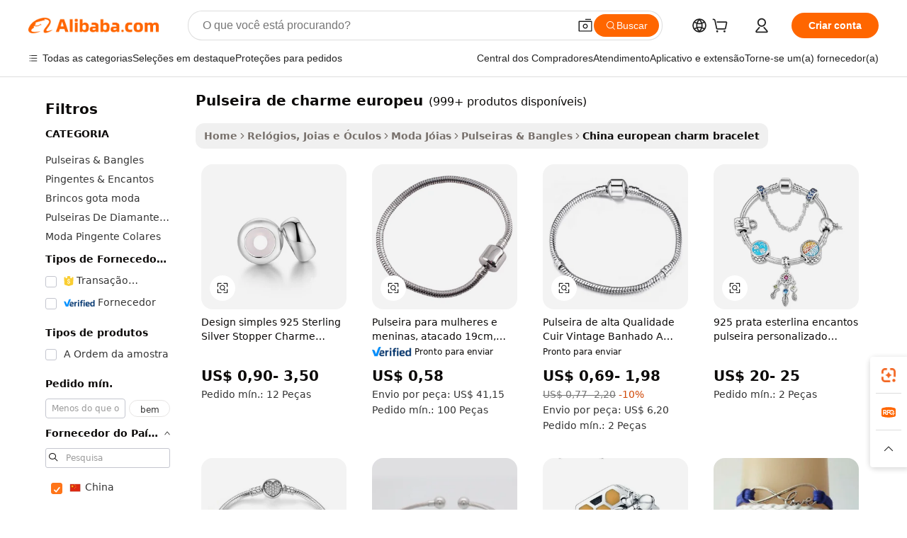

--- FILE ---
content_type: text/html;charset=UTF-8
request_url: https://portuguese.alibaba.com/Popular/CN_european-charm-bracelet-Trade.html
body_size: 136969
content:

<!-- screen_content -->
    <!-- tangram:5410 begin-->
    <!-- tangram:6353 begin-->

<!DOCTYPE html>
<html lang="pt" dir="ltr">
  <head>
        <script>
      window.__BB = {
        scene: window.__bb_scene || 'traffic-free-popular'
      };
      window.__BB.BB_CWV_IGNORE = {
          lcp_element: ['#icbu-buyer-pc-top-banner'],
          lcp_url: [],
        };
      window._timing = {}
      window._timing.first_start = Date.now();
      window.needLoginInspiration = Boolean();
      // 变量用于标记页面首次可见时间
      let firstVisibleTime = null;
      if (typeof document.hidden !== 'undefined') {
        // 页面首次加载时直接统计
        if (!document.hidden) {
          firstVisibleTime = Date.now();
          window.__BB_timex = 1
        } else {
          // 页面不可见时监听 visibilitychange 事件
          document.addEventListener('visibilitychange', () => {
            if (!document.hidden) {
              firstVisibleTime = Date.now();
              window.__BB_timex = firstVisibleTime - window.performance.timing.navigationStart
              window.__BB.firstVisibleTime = window.__BB_timex
              console.log("Page became visible after "+ window.__BB_timex + " ms");
            }
          }, { once: true });  // 确保只触发一次
        }
      } else {
        console.warn('Page Visibility API is not supported in this browser.');
      }
    </script>
        <meta name="data-spm" content="a2700">
        <meta name="aplus-xplug" content="NONE">
        <meta name="aplus-icbu-disable-umid" content="1">
        <meta name="google-translate-customization" content="9de59014edaf3b99-22e1cf3b5ca21786-g00bb439a5e9e5f8f-f">
    <meta name="yandex-verification" content="25a76ba8e4443bb3" />
    <meta name="msvalidate.01" content="E3FBF0E89B724C30844BF17C59608E8F" />
    <meta name="viewport" content="width=device-width, initial-scale=1.0, maximum-scale=5.0, user-scalable=yes">
        <link rel="preconnect" href="https://s.alicdn.com/" crossorigin>
    <link rel="dns-prefetch" href="https://s.alicdn.com">
                        <link rel="preload" href="" as="image">
        <link rel="preload" href="https://s.alicdn.com/@g/alilog/??aplus_plugin_icbufront/index.js,mlog/aplus_v2.js" as="script">
        <link rel="preload" href="https://s.alicdn.com/@img/imgextra/i2/O1CN0153JdbU26g4bILVOyC_!!6000000007690-2-tps-418-58.png" as="image">
        <script>
            window.__APLUS_ABRATE__ = {
        perf_group: 'control',
        scene: "traffic-free-popular",
      };
    </script>
    <meta name="aplus-mmstat-timeout" content="15000">
        <meta content="text/html; charset=utf-8" http-equiv="Content-Type">
          <title>china pulseira de charme europeu, Compre os Melhores china Redirecionados das Fábricas pulseira de charme europeu em Alibaba.com</title>
      <meta name="keywords" content="">
      <meta name="description" content="">
            <meta name="pagetiming-rate" content="9">
      <meta name="pagetiming-resource-rate" content="4">
                    <link rel="canonical" href="https://www.alibaba.com/countrysearch/CN/european-charm-bracelet.html">
                              <link rel="alternate" hreflang="fr" href="https://french.alibaba.com/Popular/CN_european-charm-bracelet-Trade.html">
                  <link rel="alternate" hreflang="de" href="https://german.alibaba.com/Popular/CN_european-charm-bracelet-Trade.html">
                  <link rel="alternate" hreflang="pt" href="https://portuguese.alibaba.com/Popular/CN_european-charm-bracelet-Trade.html">
                  <link rel="alternate" hreflang="it" href="https://italian.alibaba.com/Popular/CN_european-charm-bracelet-Trade.html">
                  <link rel="alternate" hreflang="es" href="https://spanish.alibaba.com/Popular/CN_european-charm-bracelet-Trade.html">
                  <link rel="alternate" hreflang="ru" href="https://russian.alibaba.com/Popular/CN_european-charm-bracelet-Trade.html">
                  <link rel="alternate" hreflang="ko" href="https://korean.alibaba.com/Popular/CN_european-charm-bracelet-Trade.html">
                  <link rel="alternate" hreflang="ar" href="https://arabic.alibaba.com/Popular/CN_european-charm-bracelet-Trade.html">
                  <link rel="alternate" hreflang="ja" href="https://japanese.alibaba.com/Popular/CN_european-charm-bracelet-Trade.html">
                  <link rel="alternate" hreflang="tr" href="https://turkish.alibaba.com/Popular/CN_european-charm-bracelet-Trade.html">
                  <link rel="alternate" hreflang="th" href="https://thai.alibaba.com/Popular/CN_european-charm-bracelet-Trade.html">
                  <link rel="alternate" hreflang="vi" href="https://vietnamese.alibaba.com/Popular/CN_european-charm-bracelet-Trade.html">
                  <link rel="alternate" hreflang="nl" href="https://dutch.alibaba.com/Popular/CN_european-charm-bracelet-Trade.html">
                  <link rel="alternate" hreflang="he" href="https://hebrew.alibaba.com/Popular/CN_european-charm-bracelet-Trade.html">
                  <link rel="alternate" hreflang="id" href="https://indonesian.alibaba.com/Popular/CN_european-charm-bracelet-Trade.html">
                  <link rel="alternate" hreflang="hi" href="https://hindi.alibaba.com/Popular/CN_european-charm-bracelet-Trade.html">
                  <link rel="alternate" hreflang="en" href="https://www.alibaba.com/countrysearch/CN/european-charm-bracelet.html">
                  <link rel="alternate" hreflang="zh" href="https://chinese.alibaba.com/Popular/CN_european-charm-bracelet-Trade.html">
                  <link rel="alternate" hreflang="x-default" href="https://portuguese.alibaba.com/Popular/CN_european-charm-bracelet-Trade.html">
                                        <script>
      // Aplus 配置自动打点
      var queue = window.goldlog_queue || (window.goldlog_queue = []);
      var tags = ["button", "a", "div", "span", "i", "svg", "input", "li", "tr"];
      queue.push({
        action: 'goldlog.appendMetaInfo',
        arguments: [
          'aplus-auto-exp',
          [
            {
              logkey: '/sc.ug_msite.new_product_exp',
              cssSelector: '[data-spm-exp]',
              props: ["data-spm-exp"],
            }
          ]
        ]
      })
      queue.push({
        action: 'goldlog.setMetaInfo',
        arguments: ['aplus-auto-clk', JSON.stringify(tags.map(tag =>({
          "logkey": "/sc.ug_msite.new_product_clk",
          tag,
          "filter": "data-spm-clk",
          "props": ["data-spm-clk"]
        })))],
      });
    </script>
  </head>
  <div id="icbu-header"><div id="the-new-header" data-version="4.4.0" data-tnh-auto-exp="tnh-expose" data-scenes="search-products" style="position: relative;background-color: #fff;border-bottom: 1px solid #ddd;box-sizing: border-box; font-family:Inter,SF Pro Text,Roboto,Helvetica Neue,Helvetica,Tahoma,Arial,PingFang SC,Microsoft YaHei;"><div style="display: flex;align-items:center;height: 72px;min-width: 1200px;max-width: 1580px;margin: 0 auto;padding: 0 40px;box-sizing: border-box;"><img style="height: 29px; width: 209px;" src="https://s.alicdn.com/@img/imgextra/i2/O1CN0153JdbU26g4bILVOyC_!!6000000007690-2-tps-418-58.png" alt="" /></div><div style="min-width: 1200px;max-width: 1580px;margin: 0 auto;overflow: hidden;font-size: 14px;display: flex;justify-content: space-between;padding: 0 40px;box-sizing: border-box;"><div style="display: flex; align-items: center; justify-content: space-between"><div style="position: relative; height: 36px; padding: 0 28px 0 20px">All categories</div><div style="position: relative; height: 36px; padding-right: 28px">Featured selections</div><div style="position: relative; height: 36px">Trade Assurance</div></div><div style="display: flex; align-items: center; justify-content: space-between"><div style="position: relative; height: 36px; padding-right: 28px">Buyer Central</div><div style="position: relative; height: 36px; padding-right: 28px">Help Center</div><div style="position: relative; height: 36px; padding-right: 28px">Get the app</div><div style="position: relative; height: 36px">Become a supplier</div></div></div></div></div></div>
  <body data-spm="7724857" style="min-height: calc(100vh + 1px)"><script 
id="beacon-aplus"   
src="//s.alicdn.com/@g/alilog/??aplus_plugin_icbufront/index.js,mlog/aplus_v2.js"
exparams="aplus=async&userid=&aplus&ali_beacon_id=&ali_apache_id=&ali_apache_track=&ali_apache_tracktmp=&eagleeye_traceid=2103010c17631276307333224e0ca4&ip=3%2e141%2e0%2e13&dmtrack_c={ali%5fresin%5ftrace%3dse%5frst%3dnull%7csp%5fviewtype%3dY%7cset%3d3%7cser%3d1007%7cpageId%3d03e6c03f5cff4f32927f1dac647fdf72%7cm%5fpageid%3dnull%7cpvmi%3d2a7a5091f4924abe950fd0572f0e1bf2%7csek%5fsepd%3dpulseira%2bde%2bcharme%2beuropeu%7csek%3deuropean%2bcharm%2bbracelet%7cse%5fpn%3d1%7cp4pid%3df7a70bfc%2df8b0%2d4b90%2daabd%2d249b29076175%7csclkid%3dnull%7cforecast%5fpost%5fcate%3dnull%7cseo%5fnew%5fuser%5fflag%3dfalse%7ccategoryId%3d201650301%7cseo%5fsearch%5fmodel%5fupgrade%5fv2%3d2025070801%7cseo%5fmodule%5fcard%5f20240624%3d202406242%7clong%5ftext%5fgoogle%5ftranslate%5fv2%3d2407142%7cseo%5fcontent%5ftd%5fbottom%5ftext%5fupdate%5fkey%3d2025070801%7cseo%5fsearch%5fmodel%5fupgrade%5fv3%3d2025072201%7cdamo%5falt%5freplace%3d2485818%7cseo%5fsearch%5fmodel%5fmulti%5fupgrade%5fv3%3d2025081101%7cwap%5fcross%3d2007659%7cwap%5fcs%5faction%3d2005494%7cAPP%5fVisitor%5fActive%3d26705%7cseo%5fshowroom%5fgoods%5fmix%3d2005244%7cseo%5fdefault%5fcached%5flong%5ftext%5ffrom%5fnew%5fkeyword%5fstep%3d2024122502%7cshowroom%5fgeneral%5ftemplate%3d2005292%7cwap%5fcs%5ftext%3dnull%7cstructured%5fdata%3d2025052702%7cpc%5fnew%5fheader%3dnull%7cseo%5fmeta%5fcate%5ftemplate%5fv1%3d2025042401%7cseo%5fmeta%5ftd%5fsearch%5fkeyword%5fstep%5fv1%3d2025040999%7cshowroom%5fft%5flong%5ftext%5fbaks%3d80802%7cAPP%5fGrowing%5fBuyer%5fHigh%5fIntent%5fActive%3d25488%7cshowroom%5fpc%5fv2019%3d2104%7cAPP%5fProspecting%5fBuyer%3d26712%7ccache%5fcontrol%3dnull%7cAPP%5fChurned%5fCore%5fBuyer%3d25460%7cseo%5fdefault%5fcached%5flong%5ftext%5fstep%3d24110802%7camp%5flighthouse%5fscore%5fimage%3d19657%7cseo%5fft%5ftranslate%5fgemini%3d25012003%7cwap%5fnode%5fssr%3d2015725%7cdataphant%5fopen%3d27030%7clongtext%5fmulti%5fstyle%5fexpand%5frussian%3d2510142%7cseo%5flongtext%5fgoogle%5fdata%5fsection%3d25021702%7cindustry%5fpopular%5ffloor%3dnull%7cwap%5fad%5fgoods%5fproduct%5finterval%3dnull%7cseo%5fgoods%5fbootom%5fwholesale%5flink%3dnull%7cseo%5fmiddle%5fwholesale%5flink%3d2486164%7cseo%5fkeyword%5faatest%3d9%7cft%5flong%5ftext%5fenpand%5fstep2%3d121602%7cseo%5fft%5flongtext%5fexpand%5fstep3%3d25012102%7cseo%5fwap%5fheadercard%3d2006288%7cAPP%5fChurned%5fInactive%5fVisitor%3d25497%7cAPP%5fGrowing%5fBuyer%5fHigh%5fIntent%5fInactive%3d25483%7cseo%5fmeta%5ftd%5fmulti%5fkey%3d2025061801%7ctop%5frecommend%5f20250120%3d202501201%7clongtext%5fmulti%5fstyle%5fexpand%5ffrench%5fcopy%3d25091802%7clongtext%5fmulti%5fstyle%5fexpand%5ffrench%5fcopy%5fcopy%3d25092501%7cseo%5ffloor%5fexp%3dnull%7cseo%5fshowroom%5falgo%5flink%3d17764%7cseo%5fmeta%5ftd%5faib%5fgeneral%5fkey%3d2025091900%7ccountry%5findustry%3d202311033%7cshowroom%5fft%5flong%5ftext%5fenpand%5fstep1%3d101102%7cseo%5fshowroom%5fnorel%3dnull%7cplp%5fstyle%5f25%5fpc%3d202505222%7cseo%5fggs%5flayer%3d10010%7cquery%5fmutil%5flang%5ftranslate%3d2025060300%7cAPP%5fChurned%5fBuyer%3d25468%7cstream%5frender%5fperf%5fopt%3d2309181%7cwap%5fgoods%3d2007383%7cseo%5fshowroom%5fsimilar%5f20240614%3d202406142%7cchinese%5fopen%3d6307%7cquery%5fgpt%5ftranslate%3d20240820%7cad%5fproduct%5finterval%3dnull%7camp%5fto%5fpwa%3d2007359%7cplp%5faib%5fmulti%5fai%5fmeta%3d20250401%7cwap%5fsupplier%5fcontent%3dnull%7cpc%5ffree%5frefactoring%3d20220315%7csso%5foem%5ffloor%3d30031%7cAPP%5fGrowing%5fBuyer%5fInactive%3d25475%7cseo%5fpc%5fnew%5fview%5f20240807%3d202408072%7cseo%5fbottom%5ftext%5fentity%5fkey%5fcopy%3d2025062400%7cstream%5frender%3d433763%7cseo%5fmodule%5fcard%5f20240424%3d202404241%7cseo%5ftitle%5freplace%5f20191226%3d5841%7clongtext%5fmulti%5fstyle%5fexpand%3d25090802%7cgoogleweblight%3d6516%7clighthouse%5fbase64%3d2005760%7cseo%5fen%5fh1%5ftest%5fkey%3d2025111101%7cAPP%5fProspecting%5fBuyer%5fActive%3d26719%7cad%5fgoods%5fproduct%5finterval%3dnull%7cseo%5fbottom%5fdeep%5fextend%5fkw%5fkey%3d2025071101%7clongtext%5fmulti%5fstyle%5fexpand%5fturkish%3d25102802%7cilink%5fuv%3d20240911%7cwap%5flist%5fwakeup%3d2005832%7ctpp%5fcrosslink%5fpc%3d20205311%7cseo%5ftop%5fbooth%3d18501%7cAPP%5fGrowing%5fBuyer%5fLess%5fActive%3d25472%7cgoodslayer%3d7977%7cft%5flong%5ftext%5ftranslate%5fexpand%5fstep1%3d24110802%7cseo%5fheaderstyle%5ftraffic%5fkey%5fv1%3d2025072100%7ccrosslink%5fswitch%3d2008141%7cp4p%5foutline%3d20240328%7cseo%5fmeta%5ftd%5faib%5fv2%5fkey%3d2025091801%7crts%5fmulti%3d2008404%7cAPP%5fVisitor%5fLess%5fActive%3d26698%7cplp%5fstyle%5f25%3d202505192%7ccdn%5fvm%3d2007368%7cwap%5fad%5fproduct%5finterval%3dnull%7cseo%5fsearch%5fmodel%5fmulti%5fupgrade%5frank%3d2025092400%7cpc%5fcard%5fshare%3d2025081201%7cAPP%5fGrowing%5fBuyer%5fHigh%5fIntent%5fLess%5fActive%3d25480%7cgoods%5ftitle%5fsubstitute%3d9617%7cwap%5fscreen%5fexp%3d2025081400%7creact%5fheader%5ftest%3d202502182%7cpc%5fcs%5fcolor%3dnull%7cshowroom%5fft%5flong%5ftext%5ftest%3d72502%7cone%5ftap%5flogin%5fABTest%3d202308153%7cseo%5fhyh%5fshow%5ftags%3dnull%7cplp%5fstructured%5fdata%3d2508182%7cguide%5fdelete%3d2008526%7cseo%5findustry%5ftemplate%3dnull%7cseo%5fmeta%5ftd%5fmulti%5fes%5fkey%3d2025073101%7cseo%5fshowroom%5fdata%5fmix%3d19888%7csso%5ftop%5franking%5ffloor%3d20031%7cseo%5ftd%5fdeep%5fupgrade%5fkey%5fv3%3d2025081101%7cshowroom%5fto%5frts%5flink%3d2008480%7ccountrysearch%5ftest%3dnull%7cseo%5fplp%5fdate%5fv2%3d2025102701%7cshowroom%5flist%5fnew%5farrival%3d2811002%7cchannel%5famp%5fto%5fpwa%3d2008435%7cseo%5fmulti%5fstyles%5flong%5ftext%3d2503172%7cseo%5fmeta%5ftext%5fmutli%5fcate%5ftemplate%5fv1%3d2025080800%7cseo%5fdefault%5fcached%5fmutil%5flong%5ftext%5fstep%3d24110436%7cseo%5faction%5fpoint%5ftype%3d22823%7cseo%5faib%5ftd%5flaunch%5f20240828%5fcopy%3d202408282%7cseo%5fshowroom%5fwholesale%5flink%3dnull%7cseo%5fperf%5fimprove%3d2023999%7cseo%5fwap%5flist%5fbounce%5f01%3d2063%7cseo%5fwap%5flist%5fbounce%5f02%3d2128%7cAPP%5fGrowing%5fBuyer%5fActive%3d25490%7cbest%5fselling%5ftd%5fexper%3d2510141%7cvideolayer%3dnull%7cvideo%5fplay%3dnull%7cAPP%5fChurned%5fMember%5fInactive%3d25499%7cseo%5fgoogle%5fnew%5fstruct%3d438326%7ctpp%5ftrace%3dseoKeyword%2dseoKeyword%5fv3%2dproduct%2dPRODUCT%5fFAIL}&pageid=038d000d21032b5a1763127630&hn=ensearchweb033003043090%2erg%2dus%2deast%2eus68&asid=AQAAAABOMRdpU1eDXAAAAAAYvjl5DSiiyw==&treq=&tres=" async>
</script>
                        <!-- tangram:7430 begin-->
 <style>
   .traffic-card-gallery {display: flex;position: relative;flex-direction: column;justify-content: flex-start;border-radius: 0.5rem;background-color: #fff;padding: 0.5rem 0.5rem 1rem;overflow: hidden;font-size: 0.75rem;line-height: 1rem;}
   .product-price {
     b {
       font-size: 22px;
     }
   }
 </style>
<!-- tangram:7430 end-->
            <style>
.component-left-filter-callback{display:flex;position:relative;margin-top:10px;height:1200px}.component-left-filter-callback img{width:200px}.component-left-filter-callback i{position:absolute;top:5%;left:50%}.related-search-wrapper{padding:.5rem;--tw-bg-opacity: 1;background-color:#fff;background-color:rgba(255,255,255,var(--tw-bg-opacity, 1));border-width:1px;border-color:var(--input)}.related-search-wrapper .related-search-box{margin:12px 16px}.related-search-wrapper .related-search-box .related-search-title{display:inline;float:start;color:#666;word-wrap:break-word;margin-right:12px;width:13%}.related-search-wrapper .related-search-box .related-search-content{display:flex;flex-wrap:wrap}.related-search-wrapper .related-search-box .related-search-content .related-search-link{margin-right:12px;width:23%;overflow:hidden;color:#666;text-overflow:ellipsis;white-space:nowrap}.product-title img{margin-right:.5rem;display:inline-block;height:1rem;vertical-align:sub}.product-price b{font-size:22px}.similar-icon{position:absolute;bottom:12px;z-index:2;right:12px}.rfq-card{display:inline-block;position:relative;box-sizing:border-box;margin-bottom:36px}.rfq-card .rfq-card-content{display:flex;position:relative;flex-direction:column;align-items:flex-start;background-size:cover;background-color:#fff;padding:12px;width:100%;height:100%}.rfq-card .rfq-card-content .rfq-card-icon{margin-top:50px}.rfq-card .rfq-card-content .rfq-card-icon img{width:45px}.rfq-card .rfq-card-content .rfq-card-top-title{margin-top:14px;color:#222;font-weight:400;font-size:16px}.rfq-card .rfq-card-content .rfq-card-title{margin-top:24px;color:#333;font-weight:800;font-size:20px}.rfq-card .rfq-card-content .rfq-card-input-box{margin-top:24px;width:100%}.rfq-card .rfq-card-content .rfq-card-input-box textarea{box-sizing:border-box;border:1px solid #ddd;border-radius:4px;background-color:#fff;padding:9px 12px;width:100%;height:88px;resize:none;color:#666;font-weight:400;font-size:13px;font-family:inherit}.rfq-card .rfq-card-content .rfq-card-button{margin-top:24px;border:1px solid #666;border-radius:16px;background-color:#fff;width:67%;color:#000;font-weight:700;font-size:14px;line-height:30px;text-align:center}[data-modulename^=ProductList-] div{contain-intrinsic-size:auto 500px}.traffic-card-gallery:hover{--tw-shadow: 0px 2px 6px 2px rgba(0,0,0,.12157);--tw-shadow-colored: 0px 2px 6px 2px var(--tw-shadow-color);box-shadow:0 0 #0000,0 0 #0000,0 2px 6px 2px #0000001f;box-shadow:var(--tw-ring-offset-shadow, 0 0 rgba(0,0,0,0)),var(--tw-ring-shadow, 0 0 rgba(0,0,0,0)),var(--tw-shadow);z-index:10}.traffic-card-gallery{position:relative;display:flex;flex-direction:column;justify-content:flex-start;overflow:hidden;border-radius:.75rem;--tw-bg-opacity: 1;background-color:#fff;background-color:rgba(255,255,255,var(--tw-bg-opacity, 1));padding:.5rem;font-size:.75rem;line-height:1rem}.traffic-card-list{position:relative;display:flex;height:292px;flex-direction:row;justify-content:flex-start;overflow:hidden;border-bottom-width:1px;--tw-bg-opacity: 1;background-color:#fff;background-color:rgba(255,255,255,var(--tw-bg-opacity, 1));padding:1rem;font-size:.75rem;line-height:1rem}.traffic-card-g-industry:hover{--tw-shadow: 0 0 10px rgba(0,0,0,.1);--tw-shadow-colored: 0 0 10px var(--tw-shadow-color);box-shadow:0 0 #0000,0 0 #0000,0 0 10px #0000001a;box-shadow:var(--tw-ring-offset-shadow, 0 0 rgba(0,0,0,0)),var(--tw-ring-shadow, 0 0 rgba(0,0,0,0)),var(--tw-shadow)}.traffic-card-g-industry{position:relative;border-radius:var(--radius);--tw-bg-opacity: 1;background-color:#fff;background-color:rgba(255,255,255,var(--tw-bg-opacity, 1));padding:1.25rem .75rem .75rem;font-size:.875rem;line-height:1.25rem}.module-filter-section-wrapper{max-height:none!important;overflow-x:hidden}*,:before,:after{--tw-border-spacing-x: 0;--tw-border-spacing-y: 0;--tw-translate-x: 0;--tw-translate-y: 0;--tw-rotate: 0;--tw-skew-x: 0;--tw-skew-y: 0;--tw-scale-x: 1;--tw-scale-y: 1;--tw-pan-x: ;--tw-pan-y: ;--tw-pinch-zoom: ;--tw-scroll-snap-strictness: proximity;--tw-gradient-from-position: ;--tw-gradient-via-position: ;--tw-gradient-to-position: ;--tw-ordinal: ;--tw-slashed-zero: ;--tw-numeric-figure: ;--tw-numeric-spacing: ;--tw-numeric-fraction: ;--tw-ring-inset: ;--tw-ring-offset-width: 0px;--tw-ring-offset-color: #fff;--tw-ring-color: rgba(59, 130, 246, .5);--tw-ring-offset-shadow: 0 0 rgba(0,0,0,0);--tw-ring-shadow: 0 0 rgba(0,0,0,0);--tw-shadow: 0 0 rgba(0,0,0,0);--tw-shadow-colored: 0 0 rgba(0,0,0,0);--tw-blur: ;--tw-brightness: ;--tw-contrast: ;--tw-grayscale: ;--tw-hue-rotate: ;--tw-invert: ;--tw-saturate: ;--tw-sepia: ;--tw-drop-shadow: ;--tw-backdrop-blur: ;--tw-backdrop-brightness: ;--tw-backdrop-contrast: ;--tw-backdrop-grayscale: ;--tw-backdrop-hue-rotate: ;--tw-backdrop-invert: ;--tw-backdrop-opacity: ;--tw-backdrop-saturate: ;--tw-backdrop-sepia: ;--tw-contain-size: ;--tw-contain-layout: ;--tw-contain-paint: ;--tw-contain-style: }::backdrop{--tw-border-spacing-x: 0;--tw-border-spacing-y: 0;--tw-translate-x: 0;--tw-translate-y: 0;--tw-rotate: 0;--tw-skew-x: 0;--tw-skew-y: 0;--tw-scale-x: 1;--tw-scale-y: 1;--tw-pan-x: ;--tw-pan-y: ;--tw-pinch-zoom: ;--tw-scroll-snap-strictness: proximity;--tw-gradient-from-position: ;--tw-gradient-via-position: ;--tw-gradient-to-position: ;--tw-ordinal: ;--tw-slashed-zero: ;--tw-numeric-figure: ;--tw-numeric-spacing: ;--tw-numeric-fraction: ;--tw-ring-inset: ;--tw-ring-offset-width: 0px;--tw-ring-offset-color: #fff;--tw-ring-color: rgba(59, 130, 246, .5);--tw-ring-offset-shadow: 0 0 rgba(0,0,0,0);--tw-ring-shadow: 0 0 rgba(0,0,0,0);--tw-shadow: 0 0 rgba(0,0,0,0);--tw-shadow-colored: 0 0 rgba(0,0,0,0);--tw-blur: ;--tw-brightness: ;--tw-contrast: ;--tw-grayscale: ;--tw-hue-rotate: ;--tw-invert: ;--tw-saturate: ;--tw-sepia: ;--tw-drop-shadow: ;--tw-backdrop-blur: ;--tw-backdrop-brightness: ;--tw-backdrop-contrast: ;--tw-backdrop-grayscale: ;--tw-backdrop-hue-rotate: ;--tw-backdrop-invert: ;--tw-backdrop-opacity: ;--tw-backdrop-saturate: ;--tw-backdrop-sepia: ;--tw-contain-size: ;--tw-contain-layout: ;--tw-contain-paint: ;--tw-contain-style: }*,:before,:after{box-sizing:border-box;border-width:0;border-style:solid;border-color:#e5e7eb}:before,:after{--tw-content: ""}html,:host{line-height:1.5;-webkit-text-size-adjust:100%;-moz-tab-size:4;-o-tab-size:4;tab-size:4;font-family:ui-sans-serif,system-ui,-apple-system,Segoe UI,Roboto,Ubuntu,Cantarell,Noto Sans,sans-serif,"Apple Color Emoji","Segoe UI Emoji",Segoe UI Symbol,"Noto Color Emoji";font-feature-settings:normal;font-variation-settings:normal;-webkit-tap-highlight-color:transparent}body{margin:0;line-height:inherit}hr{height:0;color:inherit;border-top-width:1px}abbr:where([title]){text-decoration:underline;-webkit-text-decoration:underline dotted;text-decoration:underline dotted}h1,h2,h3,h4,h5,h6{font-size:inherit;font-weight:inherit}a{color:inherit;text-decoration:inherit}b,strong{font-weight:bolder}code,kbd,samp,pre{font-family:ui-monospace,SFMono-Regular,Menlo,Monaco,Consolas,Liberation Mono,Courier New,monospace;font-feature-settings:normal;font-variation-settings:normal;font-size:1em}small{font-size:80%}sub,sup{font-size:75%;line-height:0;position:relative;vertical-align:baseline}sub{bottom:-.25em}sup{top:-.5em}table{text-indent:0;border-color:inherit;border-collapse:collapse}button,input,optgroup,select,textarea{font-family:inherit;font-feature-settings:inherit;font-variation-settings:inherit;font-size:100%;font-weight:inherit;line-height:inherit;letter-spacing:inherit;color:inherit;margin:0;padding:0}button,select{text-transform:none}button,input:where([type=button]),input:where([type=reset]),input:where([type=submit]){-webkit-appearance:button;background-color:transparent;background-image:none}:-moz-focusring{outline:auto}:-moz-ui-invalid{box-shadow:none}progress{vertical-align:baseline}::-webkit-inner-spin-button,::-webkit-outer-spin-button{height:auto}[type=search]{-webkit-appearance:textfield;outline-offset:-2px}::-webkit-search-decoration{-webkit-appearance:none}::-webkit-file-upload-button{-webkit-appearance:button;font:inherit}summary{display:list-item}blockquote,dl,dd,h1,h2,h3,h4,h5,h6,hr,figure,p,pre{margin:0}fieldset{margin:0;padding:0}legend{padding:0}ol,ul,menu{list-style:none;margin:0;padding:0}dialog{padding:0}textarea{resize:vertical}input::-moz-placeholder,textarea::-moz-placeholder{opacity:1;color:#9ca3af}input::placeholder,textarea::placeholder{opacity:1;color:#9ca3af}button,[role=button]{cursor:pointer}:disabled{cursor:default}img,svg,video,canvas,audio,iframe,embed,object{display:block;vertical-align:middle}img,video{max-width:100%;height:auto}[hidden]:where(:not([hidden=until-found])){display:none}:root{--background: hsl(0, 0%, 100%);--foreground: hsl(20, 14.3%, 4.1%);--card: hsl(0, 0%, 100%);--card-foreground: hsl(20, 14.3%, 4.1%);--popover: hsl(0, 0%, 100%);--popover-foreground: hsl(20, 14.3%, 4.1%);--primary: hsl(24, 100%, 50%);--primary-foreground: hsl(60, 9.1%, 97.8%);--secondary: hsl(60, 4.8%, 95.9%);--secondary-foreground: #333;--muted: hsl(60, 4.8%, 95.9%);--muted-foreground: hsl(25, 5.3%, 44.7%);--accent: hsl(60, 4.8%, 95.9%);--accent-foreground: hsl(24, 9.8%, 10%);--destructive: hsl(0, 84.2%, 60.2%);--destructive-foreground: hsl(60, 9.1%, 97.8%);--border: hsl(20, 5.9%, 90%);--input: hsl(20, 5.9%, 90%);--ring: hsl(24.6, 95%, 53.1%);--radius: 1rem}.dark{--background: hsl(20, 14.3%, 4.1%);--foreground: hsl(60, 9.1%, 97.8%);--card: hsl(20, 14.3%, 4.1%);--card-foreground: hsl(60, 9.1%, 97.8%);--popover: hsl(20, 14.3%, 4.1%);--popover-foreground: hsl(60, 9.1%, 97.8%);--primary: hsl(20.5, 90.2%, 48.2%);--primary-foreground: hsl(60, 9.1%, 97.8%);--secondary: hsl(12, 6.5%, 15.1%);--secondary-foreground: hsl(60, 9.1%, 97.8%);--muted: hsl(12, 6.5%, 15.1%);--muted-foreground: hsl(24, 5.4%, 63.9%);--accent: hsl(12, 6.5%, 15.1%);--accent-foreground: hsl(60, 9.1%, 97.8%);--destructive: hsl(0, 72.2%, 50.6%);--destructive-foreground: hsl(60, 9.1%, 97.8%);--border: hsl(12, 6.5%, 15.1%);--input: hsl(12, 6.5%, 15.1%);--ring: hsl(20.5, 90.2%, 48.2%)}*{border-color:#e7e5e4;border-color:var(--border)}body{background-color:#fff;background-color:var(--background);color:#0c0a09;color:var(--foreground)}.il-sr-only{position:absolute;width:1px;height:1px;padding:0;margin:-1px;overflow:hidden;clip:rect(0,0,0,0);white-space:nowrap;border-width:0}.il-invisible{visibility:hidden}.il-fixed{position:fixed}.il-absolute{position:absolute}.il-relative{position:relative}.il-sticky{position:sticky}.il-inset-0{inset:0}.il--bottom-12{bottom:-3rem}.il--top-12{top:-3rem}.il-bottom-0{bottom:0}.il-bottom-2{bottom:.5rem}.il-bottom-3{bottom:.75rem}.il-bottom-4{bottom:1rem}.il-end-0{right:0}.il-end-2{right:.5rem}.il-end-3{right:.75rem}.il-end-4{right:1rem}.il-left-0{left:0}.il-left-3{left:.75rem}.il-right-0{right:0}.il-right-2{right:.5rem}.il-right-3{right:.75rem}.il-start-0{left:0}.il-start-1\/2{left:50%}.il-start-2{left:.5rem}.il-start-3{left:.75rem}.il-start-\[50\%\]{left:50%}.il-top-0{top:0}.il-top-1\/2{top:50%}.il-top-16{top:4rem}.il-top-4{top:1rem}.il-top-\[50\%\]{top:50%}.il-z-10{z-index:10}.il-z-50{z-index:50}.il-z-\[9999\]{z-index:9999}.il-col-span-4{grid-column:span 4 / span 4}.il-m-0{margin:0}.il-m-3{margin:.75rem}.il-m-auto{margin:auto}.il-mx-auto{margin-left:auto;margin-right:auto}.il-my-3{margin-top:.75rem;margin-bottom:.75rem}.il-my-5{margin-top:1.25rem;margin-bottom:1.25rem}.il-my-auto{margin-top:auto;margin-bottom:auto}.\!il-mb-4{margin-bottom:1rem!important}.il--mt-4{margin-top:-1rem}.il-mb-0{margin-bottom:0}.il-mb-1{margin-bottom:.25rem}.il-mb-2{margin-bottom:.5rem}.il-mb-3{margin-bottom:.75rem}.il-mb-4{margin-bottom:1rem}.il-mb-5{margin-bottom:1.25rem}.il-mb-6{margin-bottom:1.5rem}.il-mb-8{margin-bottom:2rem}.il-mb-\[-0\.75rem\]{margin-bottom:-.75rem}.il-mb-\[0\.125rem\]{margin-bottom:.125rem}.il-me-1{margin-right:.25rem}.il-me-2{margin-right:.5rem}.il-me-3{margin-right:.75rem}.il-me-auto{margin-right:auto}.il-mr-1{margin-right:.25rem}.il-mr-2{margin-right:.5rem}.il-ms-1{margin-left:.25rem}.il-ms-4{margin-left:1rem}.il-ms-5{margin-left:1.25rem}.il-ms-8{margin-left:2rem}.il-ms-\[\.375rem\]{margin-left:.375rem}.il-ms-auto{margin-left:auto}.il-mt-0{margin-top:0}.il-mt-0\.5{margin-top:.125rem}.il-mt-1{margin-top:.25rem}.il-mt-2{margin-top:.5rem}.il-mt-3{margin-top:.75rem}.il-mt-4{margin-top:1rem}.il-mt-6{margin-top:1.5rem}.il-line-clamp-1{overflow:hidden;display:-webkit-box;-webkit-box-orient:vertical;-webkit-line-clamp:1}.il-line-clamp-2{overflow:hidden;display:-webkit-box;-webkit-box-orient:vertical;-webkit-line-clamp:2}.il-line-clamp-6{overflow:hidden;display:-webkit-box;-webkit-box-orient:vertical;-webkit-line-clamp:6}.il-inline-block{display:inline-block}.il-inline{display:inline}.il-flex{display:flex}.il-inline-flex{display:inline-flex}.il-grid{display:grid}.il-aspect-square{aspect-ratio:1 / 1}.il-size-5{width:1.25rem;height:1.25rem}.il-h-1{height:.25rem}.il-h-10{height:2.5rem}.il-h-11{height:2.75rem}.il-h-20{height:5rem}.il-h-24{height:6rem}.il-h-3\.5{height:.875rem}.il-h-4{height:1rem}.il-h-40{height:10rem}.il-h-5{height:1.25rem}.il-h-6{height:1.5rem}.il-h-8{height:2rem}.il-h-9{height:2.25rem}.il-h-\[150px\]{height:150px}.il-h-\[152px\]{height:152px}.il-h-\[18\.25rem\]{height:18.25rem}.il-h-\[292px\]{height:292px}.il-h-\[600px\]{height:600px}.il-h-auto{height:auto}.il-h-fit{height:-moz-fit-content;height:fit-content}.il-h-full{height:100%}.il-h-screen{height:100vh}.il-max-h-\[100vh\]{max-height:100vh}.il-w-1\/2{width:50%}.il-w-10{width:2.5rem}.il-w-10\/12{width:83.333333%}.il-w-4{width:1rem}.il-w-6{width:1.5rem}.il-w-64{width:16rem}.il-w-7\/12{width:58.333333%}.il-w-72{width:18rem}.il-w-8{width:2rem}.il-w-8\/12{width:66.666667%}.il-w-9{width:2.25rem}.il-w-9\/12{width:75%}.il-w-\[200px\]{width:200px}.il-w-\[84px\]{width:84px}.il-w-fit{width:-moz-fit-content;width:fit-content}.il-w-full{width:100%}.il-w-screen{width:100vw}.il-min-w-0{min-width:0px}.il-min-w-3{min-width:.75rem}.il-min-w-\[1200px\]{min-width:1200px}.il-max-w-\[1000px\]{max-width:1000px}.il-max-w-\[1580px\]{max-width:1580px}.il-max-w-full{max-width:100%}.il-max-w-lg{max-width:32rem}.il-flex-1{flex:1 1 0%}.il-flex-shrink-0,.il-shrink-0{flex-shrink:0}.il-flex-grow-0,.il-grow-0{flex-grow:0}.il-basis-24{flex-basis:6rem}.il-basis-full{flex-basis:100%}.il-origin-\[--radix-tooltip-content-transform-origin\]{transform-origin:var(--radix-tooltip-content-transform-origin)}.il--translate-x-1\/2{--tw-translate-x: -50%;transform:translate(-50%,var(--tw-translate-y)) rotate(var(--tw-rotate)) skew(var(--tw-skew-x)) skewY(var(--tw-skew-y)) scaleX(var(--tw-scale-x)) scaleY(var(--tw-scale-y));transform:translate(var(--tw-translate-x),var(--tw-translate-y)) rotate(var(--tw-rotate)) skew(var(--tw-skew-x)) skewY(var(--tw-skew-y)) scaleX(var(--tw-scale-x)) scaleY(var(--tw-scale-y))}.il--translate-y-1\/2{--tw-translate-y: -50%;transform:translate(var(--tw-translate-x),-50%) rotate(var(--tw-rotate)) skew(var(--tw-skew-x)) skewY(var(--tw-skew-y)) scaleX(var(--tw-scale-x)) scaleY(var(--tw-scale-y));transform:translate(var(--tw-translate-x),var(--tw-translate-y)) rotate(var(--tw-rotate)) skew(var(--tw-skew-x)) skewY(var(--tw-skew-y)) scaleX(var(--tw-scale-x)) scaleY(var(--tw-scale-y))}.il-translate-x-\[-50\%\]{--tw-translate-x: -50%;transform:translate(-50%,var(--tw-translate-y)) rotate(var(--tw-rotate)) skew(var(--tw-skew-x)) skewY(var(--tw-skew-y)) scaleX(var(--tw-scale-x)) scaleY(var(--tw-scale-y));transform:translate(var(--tw-translate-x),var(--tw-translate-y)) rotate(var(--tw-rotate)) skew(var(--tw-skew-x)) skewY(var(--tw-skew-y)) scaleX(var(--tw-scale-x)) scaleY(var(--tw-scale-y))}.il-translate-y-\[-50\%\]{--tw-translate-y: -50%;transform:translate(var(--tw-translate-x),-50%) rotate(var(--tw-rotate)) skew(var(--tw-skew-x)) skewY(var(--tw-skew-y)) scaleX(var(--tw-scale-x)) scaleY(var(--tw-scale-y));transform:translate(var(--tw-translate-x),var(--tw-translate-y)) rotate(var(--tw-rotate)) skew(var(--tw-skew-x)) skewY(var(--tw-skew-y)) scaleX(var(--tw-scale-x)) scaleY(var(--tw-scale-y))}.il-rotate-90{--tw-rotate: 90deg;transform:translate(var(--tw-translate-x),var(--tw-translate-y)) rotate(90deg) skew(var(--tw-skew-x)) skewY(var(--tw-skew-y)) scaleX(var(--tw-scale-x)) scaleY(var(--tw-scale-y));transform:translate(var(--tw-translate-x),var(--tw-translate-y)) rotate(var(--tw-rotate)) skew(var(--tw-skew-x)) skewY(var(--tw-skew-y)) scaleX(var(--tw-scale-x)) scaleY(var(--tw-scale-y))}@keyframes il-pulse{50%{opacity:.5}}.il-animate-pulse{animation:il-pulse 2s cubic-bezier(.4,0,.6,1) infinite}@keyframes il-spin{to{transform:rotate(360deg)}}.il-animate-spin{animation:il-spin 1s linear infinite}.il-cursor-pointer{cursor:pointer}.il-list-disc{list-style-type:disc}.il-grid-cols-2{grid-template-columns:repeat(2,minmax(0,1fr))}.il-grid-cols-4{grid-template-columns:repeat(4,minmax(0,1fr))}.il-flex-row{flex-direction:row}.il-flex-col{flex-direction:column}.il-flex-col-reverse{flex-direction:column-reverse}.il-flex-wrap{flex-wrap:wrap}.il-flex-nowrap{flex-wrap:nowrap}.il-items-start{align-items:flex-start}.il-items-center{align-items:center}.il-items-baseline{align-items:baseline}.il-justify-start{justify-content:flex-start}.il-justify-end{justify-content:flex-end}.il-justify-center{justify-content:center}.il-justify-between{justify-content:space-between}.il-gap-1{gap:.25rem}.il-gap-1\.5{gap:.375rem}.il-gap-10{gap:2.5rem}.il-gap-2{gap:.5rem}.il-gap-3{gap:.75rem}.il-gap-4{gap:1rem}.il-gap-8{gap:2rem}.il-gap-\[\.0938rem\]{gap:.0938rem}.il-gap-\[\.375rem\]{gap:.375rem}.il-gap-\[0\.125rem\]{gap:.125rem}.\!il-gap-x-5{-moz-column-gap:1.25rem!important;column-gap:1.25rem!important}.\!il-gap-y-5{row-gap:1.25rem!important}.il-space-y-1\.5>:not([hidden])~:not([hidden]){--tw-space-y-reverse: 0;margin-top:calc(.375rem * (1 - var(--tw-space-y-reverse)));margin-top:.375rem;margin-top:calc(.375rem * calc(1 - var(--tw-space-y-reverse)));margin-bottom:0rem;margin-bottom:calc(.375rem * var(--tw-space-y-reverse))}.il-space-y-4>:not([hidden])~:not([hidden]){--tw-space-y-reverse: 0;margin-top:calc(1rem * (1 - var(--tw-space-y-reverse)));margin-top:1rem;margin-top:calc(1rem * calc(1 - var(--tw-space-y-reverse)));margin-bottom:0rem;margin-bottom:calc(1rem * var(--tw-space-y-reverse))}.il-overflow-hidden{overflow:hidden}.il-overflow-y-auto{overflow-y:auto}.il-overflow-y-scroll{overflow-y:scroll}.il-truncate{overflow:hidden;text-overflow:ellipsis;white-space:nowrap}.il-text-ellipsis{text-overflow:ellipsis}.il-whitespace-normal{white-space:normal}.il-whitespace-nowrap{white-space:nowrap}.il-break-normal{word-wrap:normal;word-break:normal}.il-break-words{word-wrap:break-word}.il-break-all{word-break:break-all}.il-rounded{border-radius:.25rem}.il-rounded-2xl{border-radius:1rem}.il-rounded-\[0\.5rem\]{border-radius:.5rem}.il-rounded-\[1\.25rem\]{border-radius:1.25rem}.il-rounded-full{border-radius:9999px}.il-rounded-lg{border-radius:1rem;border-radius:var(--radius)}.il-rounded-md{border-radius:calc(1rem - 2px);border-radius:calc(var(--radius) - 2px)}.il-rounded-sm{border-radius:calc(1rem - 4px);border-radius:calc(var(--radius) - 4px)}.il-rounded-xl{border-radius:.75rem}.il-border,.il-border-\[1px\]{border-width:1px}.il-border-b,.il-border-b-\[1px\]{border-bottom-width:1px}.il-border-solid{border-style:solid}.il-border-none{border-style:none}.il-border-\[\#222\]{--tw-border-opacity: 1;border-color:#222;border-color:rgba(34,34,34,var(--tw-border-opacity, 1))}.il-border-\[\#DDD\]{--tw-border-opacity: 1;border-color:#ddd;border-color:rgba(221,221,221,var(--tw-border-opacity, 1))}.il-border-foreground{border-color:#0c0a09;border-color:var(--foreground)}.il-border-input{border-color:#e7e5e4;border-color:var(--input)}.il-bg-\[\#F8F8F8\]{--tw-bg-opacity: 1;background-color:#f8f8f8;background-color:rgba(248,248,248,var(--tw-bg-opacity, 1))}.il-bg-\[\#d9d9d963\]{background-color:#d9d9d963}.il-bg-accent{background-color:#f5f5f4;background-color:var(--accent)}.il-bg-background{background-color:#fff;background-color:var(--background)}.il-bg-black{--tw-bg-opacity: 1;background-color:#000;background-color:rgba(0,0,0,var(--tw-bg-opacity, 1))}.il-bg-black\/80{background-color:#000c}.il-bg-destructive{background-color:#ef4444;background-color:var(--destructive)}.il-bg-gray-300{--tw-bg-opacity: 1;background-color:#d1d5db;background-color:rgba(209,213,219,var(--tw-bg-opacity, 1))}.il-bg-muted{background-color:#f5f5f4;background-color:var(--muted)}.il-bg-orange-500{--tw-bg-opacity: 1;background-color:#f97316;background-color:rgba(249,115,22,var(--tw-bg-opacity, 1))}.il-bg-popover{background-color:#fff;background-color:var(--popover)}.il-bg-primary{background-color:#f60;background-color:var(--primary)}.il-bg-secondary{background-color:#f5f5f4;background-color:var(--secondary)}.il-bg-transparent{background-color:transparent}.il-bg-white{--tw-bg-opacity: 1;background-color:#fff;background-color:rgba(255,255,255,var(--tw-bg-opacity, 1))}.il-bg-opacity-80{--tw-bg-opacity: .8}.il-bg-cover{background-size:cover}.il-bg-no-repeat{background-repeat:no-repeat}.il-fill-black{fill:#000}.il-object-cover{-o-object-fit:cover;object-fit:cover}.il-p-0{padding:0}.il-p-1{padding:.25rem}.il-p-2{padding:.5rem}.il-p-3{padding:.75rem}.il-p-4{padding:1rem}.il-p-5{padding:1.25rem}.il-p-6{padding:1.5rem}.il-px-2{padding-left:.5rem;padding-right:.5rem}.il-px-3{padding-left:.75rem;padding-right:.75rem}.il-py-0\.5{padding-top:.125rem;padding-bottom:.125rem}.il-py-1\.5{padding-top:.375rem;padding-bottom:.375rem}.il-py-10{padding-top:2.5rem;padding-bottom:2.5rem}.il-py-2{padding-top:.5rem;padding-bottom:.5rem}.il-py-3{padding-top:.75rem;padding-bottom:.75rem}.il-pb-0{padding-bottom:0}.il-pb-3{padding-bottom:.75rem}.il-pb-4{padding-bottom:1rem}.il-pb-8{padding-bottom:2rem}.il-pe-0{padding-right:0}.il-pe-2{padding-right:.5rem}.il-pe-3{padding-right:.75rem}.il-pe-4{padding-right:1rem}.il-pe-6{padding-right:1.5rem}.il-pe-8{padding-right:2rem}.il-pe-\[12px\]{padding-right:12px}.il-pe-\[3\.25rem\]{padding-right:3.25rem}.il-pl-4{padding-left:1rem}.il-ps-0{padding-left:0}.il-ps-2{padding-left:.5rem}.il-ps-3{padding-left:.75rem}.il-ps-4{padding-left:1rem}.il-ps-6{padding-left:1.5rem}.il-ps-8{padding-left:2rem}.il-ps-\[12px\]{padding-left:12px}.il-ps-\[3\.25rem\]{padding-left:3.25rem}.il-pt-10{padding-top:2.5rem}.il-pt-4{padding-top:1rem}.il-pt-5{padding-top:1.25rem}.il-pt-6{padding-top:1.5rem}.il-pt-7{padding-top:1.75rem}.il-text-center{text-align:center}.il-text-start{text-align:left}.il-text-2xl{font-size:1.5rem;line-height:2rem}.il-text-base{font-size:1rem;line-height:1.5rem}.il-text-lg{font-size:1.125rem;line-height:1.75rem}.il-text-sm{font-size:.875rem;line-height:1.25rem}.il-text-xl{font-size:1.25rem;line-height:1.75rem}.il-text-xs{font-size:.75rem;line-height:1rem}.il-font-\[600\]{font-weight:600}.il-font-bold{font-weight:700}.il-font-medium{font-weight:500}.il-font-normal{font-weight:400}.il-font-semibold{font-weight:600}.il-leading-3{line-height:.75rem}.il-leading-4{line-height:1rem}.il-leading-\[1\.43\]{line-height:1.43}.il-leading-\[18px\]{line-height:18px}.il-leading-\[26px\]{line-height:26px}.il-leading-none{line-height:1}.il-tracking-tight{letter-spacing:-.025em}.il-text-\[\#00820D\]{--tw-text-opacity: 1;color:#00820d;color:rgba(0,130,13,var(--tw-text-opacity, 1))}.il-text-\[\#222\]{--tw-text-opacity: 1;color:#222;color:rgba(34,34,34,var(--tw-text-opacity, 1))}.il-text-\[\#444\]{--tw-text-opacity: 1;color:#444;color:rgba(68,68,68,var(--tw-text-opacity, 1))}.il-text-\[\#4B1D1F\]{--tw-text-opacity: 1;color:#4b1d1f;color:rgba(75,29,31,var(--tw-text-opacity, 1))}.il-text-\[\#767676\]{--tw-text-opacity: 1;color:#767676;color:rgba(118,118,118,var(--tw-text-opacity, 1))}.il-text-\[\#D04A0A\]{--tw-text-opacity: 1;color:#d04a0a;color:rgba(208,74,10,var(--tw-text-opacity, 1))}.il-text-\[\#F7421E\]{--tw-text-opacity: 1;color:#f7421e;color:rgba(247,66,30,var(--tw-text-opacity, 1))}.il-text-\[\#FF6600\]{--tw-text-opacity: 1;color:#f60;color:rgba(255,102,0,var(--tw-text-opacity, 1))}.il-text-\[\#f7421e\]{--tw-text-opacity: 1;color:#f7421e;color:rgba(247,66,30,var(--tw-text-opacity, 1))}.il-text-destructive-foreground{color:#fafaf9;color:var(--destructive-foreground)}.il-text-foreground{color:#0c0a09;color:var(--foreground)}.il-text-muted-foreground{color:#78716c;color:var(--muted-foreground)}.il-text-popover-foreground{color:#0c0a09;color:var(--popover-foreground)}.il-text-primary{color:#f60;color:var(--primary)}.il-text-primary-foreground{color:#fafaf9;color:var(--primary-foreground)}.il-text-secondary-foreground{color:#333;color:var(--secondary-foreground)}.il-text-white{--tw-text-opacity: 1;color:#fff;color:rgba(255,255,255,var(--tw-text-opacity, 1))}.il-underline{text-decoration-line:underline}.il-line-through{text-decoration-line:line-through}.il-underline-offset-4{text-underline-offset:4px}.il-opacity-5{opacity:.05}.il-opacity-70{opacity:.7}.il-shadow-\[0_2px_6px_2px_rgba\(0\,0\,0\,0\.12\)\]{--tw-shadow: 0 2px 6px 2px rgba(0,0,0,.12);--tw-shadow-colored: 0 2px 6px 2px var(--tw-shadow-color);box-shadow:0 0 #0000,0 0 #0000,0 2px 6px 2px #0000001f;box-shadow:var(--tw-ring-offset-shadow, 0 0 rgba(0,0,0,0)),var(--tw-ring-shadow, 0 0 rgba(0,0,0,0)),var(--tw-shadow)}.il-shadow-cards{--tw-shadow: 0 0 10px rgba(0,0,0,.1);--tw-shadow-colored: 0 0 10px var(--tw-shadow-color);box-shadow:0 0 #0000,0 0 #0000,0 0 10px #0000001a;box-shadow:var(--tw-ring-offset-shadow, 0 0 rgba(0,0,0,0)),var(--tw-ring-shadow, 0 0 rgba(0,0,0,0)),var(--tw-shadow)}.il-shadow-lg{--tw-shadow: 0 10px 15px -3px rgba(0, 0, 0, .1), 0 4px 6px -4px rgba(0, 0, 0, .1);--tw-shadow-colored: 0 10px 15px -3px var(--tw-shadow-color), 0 4px 6px -4px var(--tw-shadow-color);box-shadow:0 0 #0000,0 0 #0000,0 10px 15px -3px #0000001a,0 4px 6px -4px #0000001a;box-shadow:var(--tw-ring-offset-shadow, 0 0 rgba(0,0,0,0)),var(--tw-ring-shadow, 0 0 rgba(0,0,0,0)),var(--tw-shadow)}.il-shadow-md{--tw-shadow: 0 4px 6px -1px rgba(0, 0, 0, .1), 0 2px 4px -2px rgba(0, 0, 0, .1);--tw-shadow-colored: 0 4px 6px -1px var(--tw-shadow-color), 0 2px 4px -2px var(--tw-shadow-color);box-shadow:0 0 #0000,0 0 #0000,0 4px 6px -1px #0000001a,0 2px 4px -2px #0000001a;box-shadow:var(--tw-ring-offset-shadow, 0 0 rgba(0,0,0,0)),var(--tw-ring-shadow, 0 0 rgba(0,0,0,0)),var(--tw-shadow)}.il-outline-none{outline:2px solid transparent;outline-offset:2px}.il-outline-1{outline-width:1px}.il-ring-offset-background{--tw-ring-offset-color: var(--background)}.il-transition-colors{transition-property:color,background-color,border-color,text-decoration-color,fill,stroke;transition-timing-function:cubic-bezier(.4,0,.2,1);transition-duration:.15s}.il-transition-opacity{transition-property:opacity;transition-timing-function:cubic-bezier(.4,0,.2,1);transition-duration:.15s}.il-transition-transform{transition-property:transform;transition-timing-function:cubic-bezier(.4,0,.2,1);transition-duration:.15s}.il-duration-200{transition-duration:.2s}.il-duration-300{transition-duration:.3s}.il-ease-in-out{transition-timing-function:cubic-bezier(.4,0,.2,1)}@keyframes enter{0%{opacity:1;opacity:var(--tw-enter-opacity, 1);transform:translateZ(0) scaleZ(1) rotate(0);transform:translate3d(var(--tw-enter-translate-x, 0),var(--tw-enter-translate-y, 0),0) scale3d(var(--tw-enter-scale, 1),var(--tw-enter-scale, 1),var(--tw-enter-scale, 1)) rotate(var(--tw-enter-rotate, 0))}}@keyframes exit{to{opacity:1;opacity:var(--tw-exit-opacity, 1);transform:translateZ(0) scaleZ(1) rotate(0);transform:translate3d(var(--tw-exit-translate-x, 0),var(--tw-exit-translate-y, 0),0) scale3d(var(--tw-exit-scale, 1),var(--tw-exit-scale, 1),var(--tw-exit-scale, 1)) rotate(var(--tw-exit-rotate, 0))}}.il-animate-in{animation-name:enter;animation-duration:.15s;--tw-enter-opacity: initial;--tw-enter-scale: initial;--tw-enter-rotate: initial;--tw-enter-translate-x: initial;--tw-enter-translate-y: initial}.il-fade-in-0{--tw-enter-opacity: 0}.il-zoom-in-95{--tw-enter-scale: .95}.il-duration-200{animation-duration:.2s}.il-duration-300{animation-duration:.3s}.il-ease-in-out{animation-timing-function:cubic-bezier(.4,0,.2,1)}.no-scrollbar::-webkit-scrollbar{display:none}.no-scrollbar{-ms-overflow-style:none;scrollbar-width:none}.longtext-style-inmodel h2{margin-bottom:.5rem;margin-top:1rem;font-size:1rem;line-height:1.5rem;font-weight:700}.first-of-type\:il-ms-4:first-of-type{margin-left:1rem}.hover\:il-bg-\[\#f4f4f4\]:hover{--tw-bg-opacity: 1;background-color:#f4f4f4;background-color:rgba(244,244,244,var(--tw-bg-opacity, 1))}.hover\:il-bg-accent:hover{background-color:#f5f5f4;background-color:var(--accent)}.hover\:il-text-accent-foreground:hover{color:#1c1917;color:var(--accent-foreground)}.hover\:il-text-foreground:hover{color:#0c0a09;color:var(--foreground)}.hover\:il-underline:hover{text-decoration-line:underline}.hover\:il-opacity-100:hover{opacity:1}.hover\:il-opacity-90:hover{opacity:.9}.focus\:il-outline-none:focus{outline:2px solid transparent;outline-offset:2px}.focus\:il-ring-2:focus{--tw-ring-offset-shadow: var(--tw-ring-inset) 0 0 0 var(--tw-ring-offset-width) var(--tw-ring-offset-color);--tw-ring-shadow: var(--tw-ring-inset) 0 0 0 calc(2px + var(--tw-ring-offset-width)) var(--tw-ring-color);box-shadow:var(--tw-ring-offset-shadow),var(--tw-ring-shadow),0 0 #0000;box-shadow:var(--tw-ring-offset-shadow),var(--tw-ring-shadow),var(--tw-shadow, 0 0 rgba(0,0,0,0))}.focus\:il-ring-ring:focus{--tw-ring-color: var(--ring)}.focus\:il-ring-offset-2:focus{--tw-ring-offset-width: 2px}.focus-visible\:il-outline-none:focus-visible{outline:2px solid transparent;outline-offset:2px}.focus-visible\:il-ring-2:focus-visible{--tw-ring-offset-shadow: var(--tw-ring-inset) 0 0 0 var(--tw-ring-offset-width) var(--tw-ring-offset-color);--tw-ring-shadow: var(--tw-ring-inset) 0 0 0 calc(2px + var(--tw-ring-offset-width)) var(--tw-ring-color);box-shadow:var(--tw-ring-offset-shadow),var(--tw-ring-shadow),0 0 #0000;box-shadow:var(--tw-ring-offset-shadow),var(--tw-ring-shadow),var(--tw-shadow, 0 0 rgba(0,0,0,0))}.focus-visible\:il-ring-ring:focus-visible{--tw-ring-color: var(--ring)}.focus-visible\:il-ring-offset-2:focus-visible{--tw-ring-offset-width: 2px}.active\:il-bg-primary:active{background-color:#f60;background-color:var(--primary)}.active\:il-bg-white:active{--tw-bg-opacity: 1;background-color:#fff;background-color:rgba(255,255,255,var(--tw-bg-opacity, 1))}.disabled\:il-pointer-events-none:disabled{pointer-events:none}.disabled\:il-opacity-10:disabled{opacity:.1}.il-group:hover .group-hover\:il-visible{visibility:visible}.il-group:hover .group-hover\:il-scale-110{--tw-scale-x: 1.1;--tw-scale-y: 1.1;transform:translate(var(--tw-translate-x),var(--tw-translate-y)) rotate(var(--tw-rotate)) skew(var(--tw-skew-x)) skewY(var(--tw-skew-y)) scaleX(1.1) scaleY(1.1);transform:translate(var(--tw-translate-x),var(--tw-translate-y)) rotate(var(--tw-rotate)) skew(var(--tw-skew-x)) skewY(var(--tw-skew-y)) scaleX(var(--tw-scale-x)) scaleY(var(--tw-scale-y))}.il-group:hover .group-hover\:il-underline{text-decoration-line:underline}.data-\[state\=open\]\:il-animate-in[data-state=open]{animation-name:enter;animation-duration:.15s;--tw-enter-opacity: initial;--tw-enter-scale: initial;--tw-enter-rotate: initial;--tw-enter-translate-x: initial;--tw-enter-translate-y: initial}.data-\[state\=closed\]\:il-animate-out[data-state=closed]{animation-name:exit;animation-duration:.15s;--tw-exit-opacity: initial;--tw-exit-scale: initial;--tw-exit-rotate: initial;--tw-exit-translate-x: initial;--tw-exit-translate-y: initial}.data-\[state\=closed\]\:il-fade-out-0[data-state=closed]{--tw-exit-opacity: 0}.data-\[state\=open\]\:il-fade-in-0[data-state=open]{--tw-enter-opacity: 0}.data-\[state\=closed\]\:il-zoom-out-95[data-state=closed]{--tw-exit-scale: .95}.data-\[state\=open\]\:il-zoom-in-95[data-state=open]{--tw-enter-scale: .95}.data-\[side\=bottom\]\:il-slide-in-from-top-2[data-side=bottom]{--tw-enter-translate-y: -.5rem}.data-\[side\=left\]\:il-slide-in-from-right-2[data-side=left]{--tw-enter-translate-x: .5rem}.data-\[side\=right\]\:il-slide-in-from-left-2[data-side=right]{--tw-enter-translate-x: -.5rem}.data-\[side\=top\]\:il-slide-in-from-bottom-2[data-side=top]{--tw-enter-translate-y: .5rem}@media (min-width: 640px){.sm\:il-flex-row{flex-direction:row}.sm\:il-justify-end{justify-content:flex-end}.sm\:il-gap-2\.5{gap:.625rem}.sm\:il-space-x-2>:not([hidden])~:not([hidden]){--tw-space-x-reverse: 0;margin-right:0rem;margin-right:calc(.5rem * var(--tw-space-x-reverse));margin-left:calc(.5rem * (1 - var(--tw-space-x-reverse)));margin-left:.5rem;margin-left:calc(.5rem * calc(1 - var(--tw-space-x-reverse)))}.sm\:il-rounded-lg{border-radius:1rem;border-radius:var(--radius)}.sm\:il-text-left{text-align:left}}.rtl\:il-translate-x-\[50\%\]:where([dir=rtl],[dir=rtl] *){--tw-translate-x: 50%;transform:translate(50%,var(--tw-translate-y)) rotate(var(--tw-rotate)) skew(var(--tw-skew-x)) skewY(var(--tw-skew-y)) scaleX(var(--tw-scale-x)) scaleY(var(--tw-scale-y));transform:translate(var(--tw-translate-x),var(--tw-translate-y)) rotate(var(--tw-rotate)) skew(var(--tw-skew-x)) skewY(var(--tw-skew-y)) scaleX(var(--tw-scale-x)) scaleY(var(--tw-scale-y))}.rtl\:il-scale-\[-1\]:where([dir=rtl],[dir=rtl] *){--tw-scale-x: -1;--tw-scale-y: -1;transform:translate(var(--tw-translate-x),var(--tw-translate-y)) rotate(var(--tw-rotate)) skew(var(--tw-skew-x)) skewY(var(--tw-skew-y)) scaleX(-1) scaleY(-1);transform:translate(var(--tw-translate-x),var(--tw-translate-y)) rotate(var(--tw-rotate)) skew(var(--tw-skew-x)) skewY(var(--tw-skew-y)) scaleX(var(--tw-scale-x)) scaleY(var(--tw-scale-y))}.rtl\:il-scale-x-\[-1\]:where([dir=rtl],[dir=rtl] *){--tw-scale-x: -1;transform:translate(var(--tw-translate-x),var(--tw-translate-y)) rotate(var(--tw-rotate)) skew(var(--tw-skew-x)) skewY(var(--tw-skew-y)) scaleX(-1) scaleY(var(--tw-scale-y));transform:translate(var(--tw-translate-x),var(--tw-translate-y)) rotate(var(--tw-rotate)) skew(var(--tw-skew-x)) skewY(var(--tw-skew-y)) scaleX(var(--tw-scale-x)) scaleY(var(--tw-scale-y))}.rtl\:il-flex-row-reverse:where([dir=rtl],[dir=rtl] *){flex-direction:row-reverse}.\[\&\>svg\]\:il-size-3\.5>svg{width:.875rem;height:.875rem}
</style>
            <style>
.tnh-message-content .tnh-messages-nodata .tnh-messages-nodata-info .img{width:100%;height:101px;margin-top:40px;margin-bottom:20px;background:url(https://s.alicdn.com/@img/imgextra/i4/O1CN01lnw1WK1bGeXDIoBnB_!!6000000003438-2-tps-399-303.png) no-repeat center center;background-size:133px 101px}#popup-root .functional-content .thirdpart-login .icon-facebook{background-image:url(https://s.alicdn.com/@img/imgextra/i1/O1CN01hUG9f21b67dGOuB2W_!!6000000003415-55-tps-40-40.svg)}#popup-root .functional-content .thirdpart-login .icon-google{background-image:url(https://s.alicdn.com/@img/imgextra/i1/O1CN01Qd3ZsM1C2aAxLHO2h_!!6000000000023-2-tps-120-120.png)}#popup-root .functional-content .thirdpart-login .icon-linkedin{background-image:url(https://s.alicdn.com/@img/imgextra/i1/O1CN01qVG1rv1lNCYkhep7t_!!6000000004806-55-tps-40-40.svg)}.tnh-logo{z-index:9999;display:flex;flex-shrink:0;width:209px;height:29px;background:url(https://s.alicdn.com/@img/imgextra/i2/O1CN0153JdbU26g4bILVOyC_!!6000000007690-2-tps-418-58.png) no-repeat 0 0;background-size:209px 29px;cursor:pointer}html[dir=rtl] .tnh-logo{background:url(https://s.alicdn.com/@img/imgextra/i2/O1CN0153JdbU26g4bILVOyC_!!6000000007690-2-tps-418-58.png) no-repeat 100% 0}.tnh-new-logo{width:185px;background:url(https://s.alicdn.com/@img/imgextra/i1/O1CN01e5zQ2S1cAWz26ivMo_!!6000000003560-2-tps-920-110.png) no-repeat 0 0;background-size:185px 22px;height:22px}html[dir=rtl] .tnh-new-logo{background:url(https://s.alicdn.com/@img/imgextra/i1/O1CN01e5zQ2S1cAWz26ivMo_!!6000000003560-2-tps-920-110.png) no-repeat 100% 0}.source-in-europe{display:flex;gap:32px;padding:0 10px}.source-in-europe .divider{flex-shrink:0;width:1px;background-color:#ddd}.source-in-europe .sie_info{flex-shrink:0;width:520px}.source-in-europe .sie_info .sie_info-logo{display:inline-block!important;height:28px}.source-in-europe .sie_info .sie_info-title{margin-top:24px;font-weight:700;font-size:20px;line-height:26px}.source-in-europe .sie_info .sie_info-description{margin-top:8px;font-size:14px;line-height:18px}.source-in-europe .sie_info .sie_info-sell-list{margin-top:24px;display:flex;flex-wrap:wrap;justify-content:space-between;gap:16px}.source-in-europe .sie_info .sie_info-sell-list-item{width:calc(50% - 8px);display:flex;align-items:center;padding:20px 16px;gap:12px;border-radius:12px;font-size:14px;line-height:18px;font-weight:600}.source-in-europe .sie_info .sie_info-sell-list-item img{width:28px;height:28px}.source-in-europe .sie_info .sie_info-btn{display:inline-block;min-width:240px;margin-top:24px;margin-bottom:30px;padding:13px 24px;background-color:#f60;opacity:.9;color:#fff!important;border-radius:99px;font-size:16px;font-weight:600;line-height:22px;-webkit-text-decoration:none;text-decoration:none;text-align:center;cursor:pointer;border:none}.source-in-europe .sie_info .sie_info-btn:hover{opacity:1}.source-in-europe .sie_cards{display:flex;flex-grow:1}.source-in-europe .sie_cards .sie_cards-product-list{display:flex;flex-grow:1;flex-wrap:wrap;justify-content:space-between;gap:32px 16px;max-height:376px;overflow:hidden}.source-in-europe .sie_cards .sie_cards-product-list.lt-14{justify-content:flex-start}.source-in-europe .sie_cards .sie_cards-product{width:110px;height:172px;display:flex;flex-direction:column;align-items:center;color:#222;box-sizing:border-box}.source-in-europe .sie_cards .sie_cards-product .img{display:flex;justify-content:center;align-items:center;position:relative;width:88px;height:88px;overflow:hidden;border-radius:88px}.source-in-europe .sie_cards .sie_cards-product .img img{width:88px;height:88px;-o-object-fit:cover;object-fit:cover}.source-in-europe .sie_cards .sie_cards-product .img:after{content:"";background-color:#0000001a;position:absolute;left:0;top:0;width:100%;height:100%}html[dir=rtl] .source-in-europe .sie_cards .sie_cards-product .img:after{left:auto;right:0}.source-in-europe .sie_cards .sie_cards-product .text{font-size:12px;line-height:16px;display:-webkit-box;overflow:hidden;text-overflow:ellipsis;-webkit-box-orient:vertical;-webkit-line-clamp:1}.source-in-europe .sie_cards .sie_cards-product .sie_cards-product-title{margin-top:12px;color:#222}.source-in-europe .sie_cards .sie_cards-product .sie_cards-product-sell,.source-in-europe .sie_cards .sie_cards-product .sie_cards-product-country-list{margin-top:4px;color:#767676}.source-in-europe .sie_cards .sie_cards-product .sie_cards-product-country-list{display:flex;gap:8px}.source-in-europe .sie_cards .sie_cards-product .sie_cards-product-country-list.one-country{gap:4px}.source-in-europe .sie_cards .sie_cards-product .sie_cards-product-country-list img{width:18px;height:13px}.source-in-europe.source-in-europe-europages .sie_info-btn{background-color:#7faf0d}.source-in-europe.source-in-europe-europages .sie_info-sell-list-item{background-color:#f2f7e7}.source-in-europe.source-in-europe-europages .sie_card{background:#7faf0d0d}.source-in-europe.source-in-europe-wlw .sie_info-btn{background-color:#0060df}.source-in-europe.source-in-europe-wlw .sie_info-sell-list-item{background-color:#f1f5fc}.source-in-europe.source-in-europe-wlw .sie_card{background:#0060df0d}.tnh-sub-title{padding-left:12px;margin-left:13px;position:relative;color:#222;-webkit-text-decoration:none;text-decoration:none;white-space:nowrap;font-weight:600;font-size:20px;line-height:29px}html[dir=rtl] .tnh-sub-title{padding-left:0;padding-right:12px;margin-left:0;margin-right:13px}.tnh-sub-title:active{-webkit-text-decoration:none;text-decoration:none}.tnh-sub-title:before{content:"";height:24px;width:1px;position:absolute;display:inline-block;background-color:#222;left:0;top:50%;transform:translateY(-50%)}html[dir=rtl] .tnh-sub-title:before{left:auto;right:0}.popup-content{margin:auto;background:#fff;width:50%;padding:5px;border:1px solid #d7d7d7}[role=tooltip].popup-content{width:200px;box-shadow:0 0 3px #00000029;border-radius:5px}.popup-overlay{background:#00000080}[data-popup=tooltip].popup-overlay{background:transparent}.popup-arrow{filter:drop-shadow(0 -3px 3px rgba(0,0,0,.16));color:#fff;stroke-width:2px;stroke:#d7d7d7;stroke-dasharray:30px;stroke-dashoffset:-54px;inset:0}.tnh-badge{position:relative}.tnh-badge i{position:absolute;top:-8px;left:50%;height:16px;padding:0 6px;border-radius:8px;background-color:#e52828;color:#fff;font-style:normal;font-size:12px;line-height:16px}html[dir=rtl] .tnh-badge i{left:auto;right:50%}.tnh-badge-nf i{position:relative;top:auto;left:auto;height:16px;padding:0 8px;border-radius:8px;background-color:#e52828;color:#fff;font-style:normal;font-size:12px;line-height:16px}html[dir=rtl] .tnh-badge-nf i{left:auto;right:auto}.tnh-button{display:block;flex-shrink:0;height:36px;padding:0 24px;outline:none;border-radius:9999px;background-color:#f60;color:#fff!important;text-align:center;font-weight:600;font-size:14px;line-height:36px;cursor:pointer}.tnh-button:active{-webkit-text-decoration:none;text-decoration:none;transform:scale(.9)}.tnh-button:hover{background-color:#d04a0a}@keyframes circle-360-ltr{0%{transform:rotate(0)}to{transform:rotate(360deg)}}@keyframes circle-360-rtl{0%{transform:rotate(0)}to{transform:rotate(-360deg)}}.circle-360{animation:circle-360-ltr infinite 1s linear;-webkit-animation:circle-360-ltr infinite 1s linear}html[dir=rtl] .circle-360{animation:circle-360-rtl infinite 1s linear;-webkit-animation:circle-360-rtl infinite 1s linear}.tnh-loading{display:flex;align-items:center;justify-content:center;width:100%}.tnh-loading .tnh-icon{color:#ddd;font-size:40px}#the-new-header.tnh-fixed{position:fixed;top:0;left:0;border-bottom:1px solid #ddd;background-color:#fff!important}html[dir=rtl] #the-new-header.tnh-fixed{left:auto;right:0}.tnh-overlay{position:fixed;top:0;left:0;width:100%;height:100vh}html[dir=rtl] .tnh-overlay{left:auto;right:0}.tnh-icon{display:inline-block;width:1em;height:1em;margin-right:6px;overflow:hidden;vertical-align:-.15em;fill:currentColor}html[dir=rtl] .tnh-icon{margin-right:0;margin-left:6px}.tnh-hide{display:none}.tnh-more{color:#222!important;-webkit-text-decoration:underline!important;text-decoration:underline!important}#the-new-header.tnh-dark{background-color:transparent;color:#fff}#the-new-header.tnh-dark a:link,#the-new-header.tnh-dark a:visited,#the-new-header.tnh-dark a:hover,#the-new-header.tnh-dark a:active,#the-new-header.tnh-dark .tnh-sign-in{color:#fff}#the-new-header.tnh-dark .functional-content a{color:#222}#the-new-header.tnh-dark .tnh-logo{background:url(https://s.alicdn.com/@img/imgextra/i2/O1CN01kNCWs61cTlUC9Pjmu_!!6000000003602-2-tps-418-58.png) no-repeat 0 0;background-size:209px 29px}#the-new-header.tnh-dark .tnh-new-logo{background:url(https://s.alicdn.com/@img/imgextra/i4/O1CN011ZJg9l24hKaeQlVNh_!!6000000007422-2-tps-1380-165.png) no-repeat 0 0;background-size:auto 22px}#the-new-header.tnh-dark .tnh-sub-title{color:#fff}#the-new-header.tnh-dark .tnh-sub-title:before{content:"";height:24px;width:1px;position:absolute;display:inline-block;background-color:#fff;left:0;top:50%;transform:translateY(-50%)}html[dir=rtl] #the-new-header.tnh-dark .tnh-sub-title:before{left:auto;right:0}#the-new-header.tnh-white,#the-new-header.tnh-white-overlay{background-color:#fff;color:#222}#the-new-header.tnh-white a:link,#the-new-header.tnh-white-overlay a:link,#the-new-header.tnh-white a:visited,#the-new-header.tnh-white-overlay a:visited,#the-new-header.tnh-white a:hover,#the-new-header.tnh-white-overlay a:hover,#the-new-header.tnh-white a:active,#the-new-header.tnh-white-overlay a:active,#the-new-header.tnh-white .tnh-sign-in,#the-new-header.tnh-white-overlay .tnh-sign-in{color:#222}#the-new-header.tnh-white .tnh-logo,#the-new-header.tnh-white-overlay .tnh-logo{background:url(https://s.alicdn.com/@img/imgextra/i2/O1CN0153JdbU26g4bILVOyC_!!6000000007690-2-tps-418-58.png) no-repeat 0 0;background-size:209px 29px}#the-new-header.tnh-white .tnh-new-logo,#the-new-header.tnh-white-overlay .tnh-new-logo{background:url(https://s.alicdn.com/@img/imgextra/i1/O1CN01e5zQ2S1cAWz26ivMo_!!6000000003560-2-tps-920-110.png) no-repeat 0 0;background-size:auto 22px}#the-new-header.tnh-white .tnh-sub-title,#the-new-header.tnh-white-overlay .tnh-sub-title{color:#222}#the-new-header.tnh-white{border-bottom:1px solid #ddd;background-color:#fff!important}#the-new-header.tnh-no-border{border:none}@keyframes color-change-to-fff{0%{background:transparent}to{background:#fff}}#the-new-header.tnh-white-overlay{animation:color-change-to-fff .1s cubic-bezier(.65,0,.35,1);-webkit-animation:color-change-to-fff .1s cubic-bezier(.65,0,.35,1)}.ta-content .ta-card{display:flex;align-items:center;justify-content:flex-start;width:49%;height:120px;margin-bottom:20px;padding:20px;border-radius:16px;background-color:#f7f7f7}.ta-content .ta-card .img{width:70px;height:70px;background-size:70px 70px}.ta-content .ta-card .text{display:flex;align-items:center;justify-content:space-between;width:calc(100% - 76px);margin-left:16px;font-size:20px;line-height:26px}html[dir=rtl] .ta-content .ta-card .text{margin-left:0;margin-right:16px}.ta-content .ta-card .text h3{max-width:200px;margin-right:8px;text-align:left;font-weight:600;font-size:14px}html[dir=rtl] .ta-content .ta-card .text h3{margin-right:0;margin-left:8px;text-align:right}.ta-content .ta-card .text .tnh-icon{flex-shrink:0;font-size:24px}.ta-content .ta-card .text .tnh-icon.rtl{transform:scaleX(-1)}.ta-content{display:flex;justify-content:space-between}.ta-content .info{width:50%;margin:40px 40px 40px 134px}html[dir=rtl] .ta-content .info{margin:40px 134px 40px 40px}.ta-content .info h3{display:block;margin:20px 0 28px;font-weight:600;font-size:32px;line-height:40px}.ta-content .info .img{width:212px;height:32px}.ta-content .info .tnh-button{display:block;width:180px;color:#fff}.ta-content .cards{display:flex;flex-shrink:0;flex-wrap:wrap;justify-content:space-between;width:716px}.help-center-content{display:flex;justify-content:center;gap:40px}.help-center-content .hc-item{display:flex;flex-direction:column;align-items:center;justify-content:center;width:280px;height:144px;border:1px solid #ddd;font-size:14px}.help-center-content .hc-item .tnh-icon{margin-bottom:14px;font-size:40px;line-height:40px}.help-center-content .help-center-links{min-width:250px;margin-left:40px;padding-left:40px;border-left:1px solid #ddd}html[dir=rtl] .help-center-content .help-center-links{margin-left:0;margin-right:40px;padding-left:0;padding-right:40px;border-left:none;border-right:1px solid #ddd}.help-center-content .help-center-links a{display:block;padding:12px 14px;outline:none;color:#222;-webkit-text-decoration:none;text-decoration:none;font-size:14px}.help-center-content .help-center-links a:hover{-webkit-text-decoration:underline!important;text-decoration:underline!important}.get-the-app-content-tnh{display:flex;justify-content:center;flex:0 0 auto}.get-the-app-content-tnh .info-tnh .title-tnh{font-weight:700;font-size:20px;margin-bottom:20px}.get-the-app-content-tnh .info-tnh .content-wrapper{display:flex;justify-content:center}.get-the-app-content-tnh .info-tnh .content-tnh{margin-right:40px;width:300px;font-size:16px}html[dir=rtl] .get-the-app-content-tnh .info-tnh .content-tnh{margin-right:0;margin-left:40px}.get-the-app-content-tnh .info-tnh a{-webkit-text-decoration:underline!important;text-decoration:underline!important}.get-the-app-content-tnh .download{display:flex}.get-the-app-content-tnh .download .store{display:flex;flex-direction:column;margin-right:40px}html[dir=rtl] .get-the-app-content-tnh .download .store{margin-right:0;margin-left:40px}.get-the-app-content-tnh .download .store a{margin-bottom:20px}.get-the-app-content-tnh .download .store a img{height:44px}.get-the-app-content-tnh .download .qr img{height:120px}.get-the-app-content-tnh-wrapper{display:flex;justify-content:center;align-items:start;height:100%}.get-the-app-content-tnh-divider{width:1px;height:100%;background-color:#ddd;margin:0 67px;flex:0 0 auto}.tnh-alibaba-lens-install-btn{background-color:#f60;height:48px;border-radius:65px;padding:0 24px;margin-left:71px;color:#fff;flex:0 0 auto;display:flex;align-items:center;border:none;cursor:pointer;font-size:16px;font-weight:600;line-height:22px}html[dir=rtl] .tnh-alibaba-lens-install-btn{margin-left:0;margin-right:71px}.tnh-alibaba-lens-install-btn img{width:24px;height:24px}.tnh-alibaba-lens-install-btn span{margin-left:8px}html[dir=rtl] .tnh-alibaba-lens-install-btn span{margin-left:0;margin-right:8px}.tnh-alibaba-lens-info{display:flex;margin-bottom:20px;font-size:16px}.tnh-alibaba-lens-info div{width:400px}.tnh-alibaba-lens-title{color:#222;font-family:Inter;font-size:20px;font-weight:700;line-height:26px;margin-bottom:20px}.tnh-alibaba-lens-extra{-webkit-text-decoration:underline!important;text-decoration:underline!important;font-size:16px;font-style:normal;font-weight:400;line-height:22px}.featured-content{display:flex;justify-content:center;gap:40px}.featured-content .card-links{min-width:250px;margin-left:40px;padding-left:40px;border-left:1px solid #ddd}html[dir=rtl] .featured-content .card-links{margin-left:0;margin-right:40px;padding-left:0;padding-right:40px;border-left:none;border-right:1px solid #ddd}.featured-content .card-links a{display:block;padding:14px;outline:none;-webkit-text-decoration:none;text-decoration:none;font-size:14px}.featured-content .card-links a:hover{-webkit-text-decoration:underline!important;text-decoration:underline!important}.featured-content .featured-item{display:flex;flex-direction:column;align-items:center;justify-content:center;width:280px;height:144px;border:1px solid #ddd;color:#222;font-size:14px}.featured-content .featured-item .tnh-icon{margin-bottom:14px;font-size:40px;line-height:40px}.buyer-central-content{display:flex;justify-content:space-between;gap:30px;margin:auto 20px;font-size:14px}.buyer-central-content .bcc-item{width:20%}.buyer-central-content .bcc-item .bcc-item-title,.buyer-central-content .bcc-item .bcc-item-child{margin-bottom:18px}.buyer-central-content .bcc-item .bcc-item-title{font-weight:600}.buyer-central-content .bcc-item .bcc-item-child a:hover{-webkit-text-decoration:underline!important;text-decoration:underline!important}.become-supplier-content{display:flex;justify-content:center;gap:40px}.become-supplier-content a{display:flex;flex-direction:column;align-items:center;justify-content:center;width:280px;height:144px;padding:0 20px;border:1px solid #ddd;font-size:14px}.become-supplier-content a .tnh-icon{margin-bottom:14px;font-size:40px;line-height:40px}.become-supplier-content a .become-supplier-content-desc{height:44px;text-align:center}@keyframes sub-header-title-hover{0%{transform:scaleX(.4);-webkit-transform:scaleX(.4)}to{transform:scaleX(1);-webkit-transform:scaleX(1)}}.sub-header{min-width:1200px;max-width:1580px;height:36px;margin:0 auto;overflow:hidden;font-size:14px}.sub-header .sub-header-top{position:absolute;bottom:0;z-index:2;width:100%;min-width:1200px;max-width:1600px;height:36px;margin:0 auto;background-color:transparent}.sub-header .sub-header-default{display:flex;justify-content:space-between;width:100%;height:40px;padding:0 40px}.sub-header .sub-header-default .sub-header-main,.sub-header .sub-header-default .sub-header-sub{display:flex;align-items:center;justify-content:space-between;gap:28px}.sub-header .sub-header-default .sub-header-main .sh-current-item .animated-tab-content,.sub-header .sub-header-default .sub-header-sub .sh-current-item .animated-tab-content{top:108px;opacity:1;visibility:visible}.sub-header .sub-header-default .sub-header-main .sh-current-item .animated-tab-content img,.sub-header .sub-header-default .sub-header-sub .sh-current-item .animated-tab-content img{display:inline}.sub-header .sub-header-default .sub-header-main .sh-current-item .animated-tab-content .item-img,.sub-header .sub-header-default .sub-header-sub .sh-current-item .animated-tab-content .item-img{display:block}.sub-header .sub-header-default .sub-header-main .sh-current-item .tab-title:after,.sub-header .sub-header-default .sub-header-sub .sh-current-item .tab-title:after{position:absolute;bottom:1px;display:block;width:100%;height:2px;border-bottom:2px solid #222!important;content:" ";animation:sub-header-title-hover .3s cubic-bezier(.6,0,.4,1) both;-webkit-animation:sub-header-title-hover .3s cubic-bezier(.6,0,.4,1) both}.sub-header .sub-header-default .sub-header-main .sh-current-item .tab-title-click:hover,.sub-header .sub-header-default .sub-header-sub .sh-current-item .tab-title-click:hover{-webkit-text-decoration:underline;text-decoration:underline}.sub-header .sub-header-default .sub-header-main .sh-current-item .tab-title-click:after,.sub-header .sub-header-default .sub-header-sub .sh-current-item .tab-title-click:after{display:none}.sub-header .sub-header-default .sub-header-main>div,.sub-header .sub-header-default .sub-header-sub>div{display:flex;align-items:center;margin-top:-2px;cursor:pointer}.sub-header .sub-header-default .sub-header-main>div:last-child,.sub-header .sub-header-default .sub-header-sub>div:last-child{padding-right:0}html[dir=rtl] .sub-header .sub-header-default .sub-header-main>div:last-child,html[dir=rtl] .sub-header .sub-header-default .sub-header-sub>div:last-child{padding-right:0;padding-left:0}.sub-header .sub-header-default .sub-header-main>div:last-child.sh-current-item:after,.sub-header .sub-header-default .sub-header-sub>div:last-child.sh-current-item:after{width:100%}.sub-header .sub-header-default .sub-header-main>div .tab-title,.sub-header .sub-header-default .sub-header-sub>div .tab-title{position:relative;height:36px}.sub-header .sub-header-default .sub-header-main>div .animated-tab-content,.sub-header .sub-header-default .sub-header-sub>div .animated-tab-content{position:absolute;top:108px;left:0;width:100%;overflow:hidden;border-top:1px solid #ddd;background-color:#fff;opacity:0;visibility:hidden}html[dir=rtl] .sub-header .sub-header-default .sub-header-main>div .animated-tab-content,html[dir=rtl] .sub-header .sub-header-default .sub-header-sub>div .animated-tab-content{left:auto;right:0}.sub-header .sub-header-default .sub-header-main>div .animated-tab-content img,.sub-header .sub-header-default .sub-header-sub>div .animated-tab-content img{display:none}.sub-header .sub-header-default .sub-header-main>div .animated-tab-content .item-img,.sub-header .sub-header-default .sub-header-sub>div .animated-tab-content .item-img{display:none}.sub-header .sub-header-default .sub-header-main>div .tab-content,.sub-header .sub-header-default .sub-header-sub>div .tab-content{display:flex;justify-content:flex-start;width:100%;min-width:1200px;max-height:calc(100vh - 220px)}.sub-header .sub-header-default .sub-header-main>div .tab-content .animated-tab-content-children,.sub-header .sub-header-default .sub-header-sub>div .tab-content .animated-tab-content-children{width:100%;min-width:1200px;max-width:1600px;margin:40px auto;padding:0 40px;opacity:0}.sub-header .sub-header-default .sub-header-main>div .tab-content .animated-tab-content-children-no-animation,.sub-header .sub-header-default .sub-header-sub>div .tab-content .animated-tab-content-children-no-animation{opacity:1}.sub-header .sub-header-props{height:36px}.sub-header .sub-header-props-hide{position:relative;height:0;padding:0 40px}.sub-header .rounded{border-radius:8px}.tnh-logo{z-index:9999;display:flex;flex-shrink:0;width:209px;height:29px;background:url(https://s.alicdn.com/@img/imgextra/i2/O1CN0153JdbU26g4bILVOyC_!!6000000007690-2-tps-418-58.png) no-repeat 0 0;background-size:209px 29px;cursor:pointer}html[dir=rtl] .tnh-logo{background:url(https://s.alicdn.com/@img/imgextra/i2/O1CN0153JdbU26g4bILVOyC_!!6000000007690-2-tps-418-58.png) no-repeat 100% 0}.tnh-new-logo{width:185px;background:url(https://s.alicdn.com/@img/imgextra/i1/O1CN01e5zQ2S1cAWz26ivMo_!!6000000003560-2-tps-920-110.png) no-repeat 0 0;background-size:185px 22px;height:22px}html[dir=rtl] .tnh-new-logo{background:url(https://s.alicdn.com/@img/imgextra/i1/O1CN01e5zQ2S1cAWz26ivMo_!!6000000003560-2-tps-920-110.png) no-repeat 100% 0}#popup-root .functional-content{width:360px;max-height:calc(100vh - 40px);padding:20px;border-radius:12px;background-color:#fff;box-shadow:0 6px 12px 4px #00000014;-webkit-box-shadow:0 6px 12px 4px rgba(0,0,0,.08)}#popup-root .functional-content a{outline:none}#popup-root .functional-content a:link,#popup-root .functional-content a:visited,#popup-root .functional-content a:hover,#popup-root .functional-content a:active{color:#222;-webkit-text-decoration:none;text-decoration:none}#popup-root .functional-content ul{padding:0;list-style:none}#popup-root .functional-content h3{font-weight:600;font-size:14px;line-height:18px;color:#222}#popup-root .functional-content .css-jrh21l-control{outline:none!important;border-color:#ccc;box-shadow:none}#popup-root .functional-content .css-jrh21l-control .css-15lsz6c-indicatorContainer{color:#ccc}#popup-root .functional-content .thirdpart-login{display:flex;justify-content:space-between;width:245px;margin:0 auto 20px}#popup-root .functional-content .thirdpart-login a{border-radius:8px}#popup-root .functional-content .thirdpart-login .icon-facebook{background-image:url(https://s.alicdn.com/@img/imgextra/i1/O1CN01hUG9f21b67dGOuB2W_!!6000000003415-55-tps-40-40.svg)}#popup-root .functional-content .thirdpart-login .icon-google{background-image:url(https://s.alicdn.com/@img/imgextra/i1/O1CN01Qd3ZsM1C2aAxLHO2h_!!6000000000023-2-tps-120-120.png)}#popup-root .functional-content .thirdpart-login .icon-linkedin{background-image:url(https://s.alicdn.com/@img/imgextra/i1/O1CN01qVG1rv1lNCYkhep7t_!!6000000004806-55-tps-40-40.svg)}#popup-root .functional-content .login-with{width:100%;text-align:center;margin-bottom:16px}#popup-root .functional-content .login-tips{font-size:12px;margin-bottom:20px;color:#767676}#popup-root .functional-content .login-tips a{outline:none;color:#767676!important;-webkit-text-decoration:underline!important;text-decoration:underline!important}#popup-root .functional-content .tnh-button{outline:none!important;color:#fff}#popup-root .functional-content .login-links>div{border-top:1px solid #ddd}#popup-root .functional-content .login-links>div ul{margin:8px 0;list-style:none}#popup-root .functional-content .login-links>div a{display:flex;align-items:center;min-height:40px;-webkit-text-decoration:none;text-decoration:none;font-size:14px;color:#222}#popup-root .functional-content .login-links>div a:hover{margin:0 -20px;padding:0 20px;background-color:#f4f4f4;font-weight:600}.tnh-languages{position:relative;display:flex}.tnh-languages .current{display:flex;align-items:center}.tnh-languages .current>div{margin-right:4px}html[dir=rtl] .tnh-languages .current>div{margin-right:0;margin-left:4px}.tnh-languages .current .tnh-icon{font-size:24px}.tnh-languages .current .tnh-icon:last-child{margin-right:0}html[dir=rtl] .tnh-languages .current .tnh-icon:last-child{margin-right:0;margin-left:0}.tnh-languages-overlay{font-size:14px}.tnh-languages-overlay .tnh-l-o-title{margin-bottom:8px;font-weight:600;font-size:14px;line-height:18px}.tnh-languages-overlay .tnh-l-o-select{width:100%;margin:8px 0 16px}.tnh-languages-overlay .select-item{background-color:#fff4ed}.tnh-languages-overlay .tnh-l-o-control{display:flex;justify-content:center}.tnh-languages-overlay .tnh-l-o-control .tnh-button{width:100%}.tnh-cart-content{max-height:600px;overflow-y:scroll}.tnh-cart-content .tnh-cart-item h3{overflow:hidden;text-overflow:ellipsis;white-space:nowrap}.tnh-cart-content .tnh-cart-item h3 a:hover{-webkit-text-decoration:underline!important;text-decoration:underline!important}.cart-popup-content{padding:0!important}.cart-popup-content .cart-logged-popup-arrow{transform:translate(-20px)}html[dir=rtl] .cart-popup-content .cart-logged-popup-arrow{transform:translate(20px)}.tnh-ma-content .tnh-ma-content-title{display:flex;align-items:center;margin-bottom:20px}.tnh-ma-content .tnh-ma-content-title h3{margin:0 12px 0 0;overflow:hidden;text-overflow:ellipsis;white-space:nowrap}html[dir=rtl] .tnh-ma-content .tnh-ma-content-title h3{margin:0 0 0 12px}.tnh-ma-content .tnh-ma-content-title img{height:16px}.ma-portrait-waiting{margin-left:12px}html[dir=rtl] .ma-portrait-waiting{margin-left:0;margin-right:12px}.tnh-message-content .tnh-messages-buyer .tnh-messages-list{display:flex;flex-direction:column}.tnh-message-content .tnh-messages-buyer .tnh-messages-list .tnh-message-unread-item{display:flex;align-items:center;justify-content:space-between;padding:16px 0;color:#222}.tnh-message-content .tnh-messages-buyer .tnh-messages-list .tnh-message-unread-item:last-child{margin-bottom:20px}.tnh-message-content .tnh-messages-buyer .tnh-messages-list .tnh-message-unread-item .img{width:48px;height:48px;margin-right:12px;overflow:hidden;border:1px solid #ddd;border-radius:100%}html[dir=rtl] .tnh-message-content .tnh-messages-buyer .tnh-messages-list .tnh-message-unread-item .img{margin-right:0;margin-left:12px}.tnh-message-content .tnh-messages-buyer .tnh-messages-list .tnh-message-unread-item .img img{width:48px;height:48px;-o-object-fit:cover;object-fit:cover}.tnh-message-content .tnh-messages-buyer .tnh-messages-list .tnh-message-unread-item .user-info{display:flex;flex-direction:column}.tnh-message-content .tnh-messages-buyer .tnh-messages-list .tnh-message-unread-item .user-info strong{margin-bottom:6px;font-weight:600;font-size:14px}.tnh-message-content .tnh-messages-buyer .tnh-messages-list .tnh-message-unread-item .user-info span{width:220px;margin-right:12px;overflow:hidden;text-overflow:ellipsis;white-space:nowrap;font-size:12px}html[dir=rtl] .tnh-message-content .tnh-messages-buyer .tnh-messages-list .tnh-message-unread-item .user-info span{margin-right:0;margin-left:12px}.tnh-message-content .tnh-messages-unread-content{margin:20px 0;text-align:center;font-size:14px}.tnh-message-content .tnh-messages-unread-hascookie{display:flex;flex-direction:column;margin:20px 0 16px;text-align:center;font-size:14px}.tnh-message-content .tnh-messages-unread-hascookie strong{margin-bottom:20px}.tnh-message-content .tnh-messages-nodata .tnh-messages-nodata-info{display:flex;flex-direction:column;text-align:center}.tnh-message-content .tnh-messages-nodata .tnh-messages-nodata-info .img{width:100%;height:101px;margin-top:40px;margin-bottom:20px;background:url(https://s.alicdn.com/@img/imgextra/i4/O1CN01lnw1WK1bGeXDIoBnB_!!6000000003438-2-tps-399-303.png) no-repeat center center;background-size:133px 101px}.tnh-message-content .tnh-messages-nodata .tnh-messages-nodata-info span{margin-bottom:40px}.tnh-order-content .tnh-order-buyer,.tnh-order-content .tnh-order-seller{display:flex;flex-direction:column;margin-bottom:20px;font-size:14px}.tnh-order-content .tnh-order-buyer h3,.tnh-order-content .tnh-order-seller h3{margin-bottom:16px;font-size:14px;line-height:18px}.tnh-order-content .tnh-order-buyer a,.tnh-order-content .tnh-order-seller a{padding:11px 0;color:#222!important}.tnh-order-content .tnh-order-buyer a:hover,.tnh-order-content .tnh-order-seller a:hover{-webkit-text-decoration:underline!important;text-decoration:underline!important}.tnh-order-content .tnh-order-buyer a span,.tnh-order-content .tnh-order-seller a span{margin-right:4px}html[dir=rtl] .tnh-order-content .tnh-order-buyer a span,html[dir=rtl] .tnh-order-content .tnh-order-seller a span{margin-right:0;margin-left:4px}.tnh-order-content .tnh-order-seller,.tnh-order-content .tnh-order-ta{padding-top:20px;border-top:1px solid #ddd}.tnh-order-content .tnh-order-seller:first-child,.tnh-order-content .tnh-order-ta:first-child{border-top:0;padding-top:0}.tnh-order-content .tnh-order-ta .img{margin-bottom:12px}.tnh-order-content .tnh-order-ta .img img{width:186px;height:28px;-o-object-fit:cover;object-fit:cover}.tnh-order-content .tnh-order-ta .ta-info{margin-bottom:16px;font-size:14px;line-height:18px}.tnh-order-content .tnh-order-ta .ta-info a{margin-left:4px;-webkit-text-decoration:underline!important;text-decoration:underline!important}html[dir=rtl] .tnh-order-content .tnh-order-ta .ta-info a{margin-left:0;margin-right:4px}.tnh-order-content .tnh-order-nodata .ta-info .ta-logo{margin:24px 0 16px}.tnh-order-content .tnh-order-nodata .ta-info .ta-logo img{height:28px}.tnh-order-content .tnh-order-nodata .ta-info h3{margin-bottom:24px;font-size:20px}.tnh-order-content .tnh-order-nodata .ta-card{display:flex;align-items:center;justify-content:flex-start;margin-bottom:20px;color:#222}.tnh-order-content .tnh-order-nodata .ta-card:hover{-webkit-text-decoration:underline!important;text-decoration:underline!important}.tnh-order-content .tnh-order-nodata .ta-card .img{width:36px;height:36px;margin-right:8px;background-size:36px 36px!important}html[dir=rtl] .tnh-order-content .tnh-order-nodata .ta-card .img{margin-right:0;margin-left:8px}.tnh-order-content .tnh-order-nodata .ta-card .text{display:flex;align-items:center;justify-content:space-between}.tnh-order-content .tnh-order-nodata .ta-card .text h3{margin:0;font-weight:600;font-size:14px}.tnh-order-content .tnh-order-nodata .ta-card .text .tnh-icon{display:none}.tnh-order-content .tnh-order-nodata .tnh-more{display:block;margin-bottom:24px}.tnh-login{display:flex;flex-grow:2;flex-shrink:1;align-items:center;justify-content:space-between}.tnh-login .tnh-sign-in,.tnh-login .tnh-sign-up{flex-grow:1}.tnh-login .tnh-sign-in{display:flex;align-items:center;justify-content:center;margin-right:28px;color:#222}html[dir=rtl] .tnh-login .tnh-sign-in{margin-right:0;margin-left:28px}.tnh-login .tnh-sign-in:hover{-webkit-text-decoration:underline!important;text-decoration:underline!important}.tnh-login .tnh-sign-up{min-width:120px;color:#fff}.tnh-login .tnh-icon{font-size:24px}.tnh-loggedin{display:flex;align-items:center;gap:28px}.tnh-loggedin .tnh-icon{margin-right:0;font-size:24px}html[dir=rtl] .tnh-loggedin .tnh-icon{margin-right:0;margin-left:0}.tnh-loggedin .user-portrait{width:36px;height:36px;border-radius:36px}.sign-in-content{max-height:calc(100vh - 20px);margin:-20px;padding:20px;overflow-y:scroll}.sign-in-content-title,.sign-in-content-button{margin-bottom:20px}.ma-content{border-radius:12px 5px 12px 12px!important}html[dir=rtl] .ma-content{border-radius:5px 12px 12px!important}.tnh-ship-to{position:relative;display:flex;justify-content:center}.tnh-ship-to .ship-to-tips{position:absolute;border-radius:16px;width:400px;background:#222;padding:16px;color:#fff;top:50px;z-index:9999;box-shadow:0 4px 12px #0003;cursor:auto}.tnh-ship-to .ship-to-tips:before{content:"";width:0;height:0;border-left:8px solid transparent;border-right:8px solid transparent;border-bottom:8px solid #222;position:absolute;top:-8px;left:50%;margin-left:-8px}html[dir=rtl] .tnh-ship-to .ship-to-tips:before{left:auto;right:50%;margin-left:0;margin-right:-8px}.tnh-ship-to .ship-to-tips .ship-to-tips-container{display:flex;flex-direction:column}.tnh-ship-to .ship-to-tips .ship-to-tips-container .ship-to-tips-title-container{display:flex;justify-content:space-between}.tnh-ship-to .ship-to-tips .ship-to-tips-container .ship-to-tips-title-container>img{width:24px;height:24px;cursor:pointer;margin-left:8px}html[dir=rtl] .tnh-ship-to .ship-to-tips .ship-to-tips-container .ship-to-tips-title-container>img{margin-left:0;margin-right:8px}.tnh-ship-to .ship-to-tips .ship-to-tips-container .ship-to-tips-title-container .ship-to-tips-title{color:#fff;font-size:14px;font-weight:600;line-height:18px}.tnh-ship-to .ship-to-tips .ship-to-tips-container .ship-to-tips-desc{color:#fff;font-size:14px;font-weight:400;line-height:18px;padding-right:32px}html[dir=rtl] .tnh-ship-to .ship-to-tips .ship-to-tips-container .ship-to-tips-desc{padding-right:0;padding-left:32px}.tnh-ship-to .ship-to-tips .ship-to-tips-container .ship-to-tips-actions{margin-top:12px;display:flex;align-items:center}.tnh-ship-to .ship-to-tips .ship-to-tips-container .ship-to-tips-actions .ship-to-action{margin-left:8px;padding:4px 8px;border-radius:50px;font-size:12px;line-height:16px;font-weight:600;cursor:pointer}html[dir=rtl] .tnh-ship-to .ship-to-tips .ship-to-tips-container .ship-to-tips-actions .ship-to-action{margin-left:0;margin-right:8px}.tnh-ship-to .ship-to-tips .ship-to-tips-container .ship-to-tips-actions .ship-to-action:first-child{margin-left:0}html[dir=rtl] .tnh-ship-to .ship-to-tips .ship-to-tips-container .ship-to-tips-actions .ship-to-action:first-child{margin-left:0;margin-right:0}.tnh-ship-to .ship-to-tips .ship-to-tips-container .ship-to-tips-actions .ship-to-action.primary{background-color:#fff;color:#222}.tnh-ship-to .ship-to-tips .ship-to-tips-container .ship-to-tips-actions .ship-to-action.secondary{color:#fff}.tnh-ship-to .tnh-current-country{display:flex;flex-direction:column}.tnh-ship-to .tnh-current-country .deliver-span{font-size:12px;font-weight:400;line-height:16px}.tnh-ship-to .tnh-country-flag{min-width:23px;display:flex;align-items:center}.tnh-ship-to .tnh-country-flag img{height:14px;margin-right:4px}html[dir=rtl] .tnh-ship-to .tnh-country-flag img{margin-right:0;margin-left:4px}.tnh-ship-to .tnh-country-flag>span{font-size:14px;font-weight:600}.tnh-ship-to-content{width:382px!important;padding:0!important}.tnh-ship-to-content .crated-header-ship-to{border-radius:12px}.tnh-smart-assistant{display:flex}.tnh-smart-assistant>img{height:36px}.tnh-no-scenes{position:absolute;top:0;left:0;z-index:9999;width:100%;height:108px;background-color:#00000080;color:#fff;text-align:center;font-size:30px;line-height:108px}html[dir=rtl] .tnh-no-scenes{left:auto;right:0}body{line-height:inherit;margin:0}.the-new-header-wrapper{min-height:109px}.the-new-header{position:relative;width:100%;font-size:14px;font-family:Inter,SF Pro Text,Roboto,Helvetica Neue,Helvetica,Tahoma,Arial,PingFang SC,Microsoft YaHei;line-height:18px}.the-new-header *,.the-new-header :after,.the-new-header :before{box-sizing:border-box}.the-new-header ul,.the-new-header li{margin:0;padding:0;list-style:none}.the-new-header a{text-decoration:inherit}.the-new-header .header-content{min-width:1200px;max-width:1580px;margin:0 auto;padding:0 40px;font-size:14px}.the-new-header .header-content .tnh-main{display:flex;align-items:center;justify-content:space-between;height:72px}.the-new-header .header-content .tnh-main .tnh-logo-content{display:flex}.the-new-header .header-content .tnh-main .tnh-searchbar{flex-grow:1;flex-shrink:1;margin:0 40px}.the-new-header .header-content .tnh-main .functional{display:flex;flex-shrink:0;align-items:center;gap:28px}.the-new-header .header-content .tnh-main .functional>div{cursor:pointer}@media (max-width: 1440){.the-new-header .header-content .main .tnh-searchbar{margin:0 28px!important}}@media (max-width: 1280px){.hide-item{display:none}.the-new-header .header-content .main .tnh-searchbar{margin:0 24px!important}.tnh-languages{width:auto!important}.sub-header .sub-header-main>div:last-child,.sub-header .sub-header-sub>div:last-child{padding-right:0!important}html[dir=rtl] .sub-header .sub-header-main>div:last-child,html[dir=rtl] .sub-header .sub-header-sub>div:last-child{padding-right:0!important;padding-left:0!important}.functional .tnh-login .tnh-sign-in{margin-right:24px!important}html[dir=rtl] .functional .tnh-login .tnh-sign-in{margin-right:0!important;margin-left:24px!important}.tnh-languages{min-width:30px}}.tnh-popup-root .functional-content{top:60px!important;color:#222}@media (max-height: 550px){.ship-to-content,.tnh-languages-overlay{max-height:calc(100vh - 180px)!important;overflow-y:scroll!important}}.cratedx-doc-playground-preview{position:fixed;top:0;left:0;padding:0}html[dir=rtl] .cratedx-doc-playground-preview{left:auto;right:0}
</style>
        <script>
      window.TheNewHeaderProps = {"scenes":"search-products","useCommonStyle":false};
      window._TrafficHeader_ =  {"scenes":"search-products","useCommonStyle":false};
      window._timing.first_end = Date.now();
    </script>
    <!--ssrStatus:${ssrStatus}-->
    <!-- streaming partpc -->
    <script>
      window._timing.second_start = Date.now();
    </script>
        <!-- 只有存在商品数据的值，才去调用同构，避免第一段时重复调用同构，商品列表的大小为: 40 -->
            <div id="root"><!-- Silkworm Render: 21032b5a17631276312731031d0c09 --><div class="page-traffic-free il-m-auto il-min-w-[1200px] il-max-w-[1580px] il-py-3 il-pe-[3.25rem] il-ps-[3.25rem]"><div class="il-relative il-m-auto il-mb-4 il-flex il-flex-row"><div class="no-scrollbar il-sticky il-top-0 il-max-h-[100vh] il-w-[200px] il-flex-shrink-0 il-flex-grow-0 il-overflow-y-scroll il-rounded il-bg-white" role="navigation" aria-label="Product filters" tabindex="0"><div class="il-flex il-flex-col il-space-y-4 il-pt-4"><div class="il-animate-pulse il-h-6 il-w-1/2 il-rounded il-bg-accent"></div><div class="il-space-y-4"><div class="il-animate-pulse il-rounded-md il-bg-muted il-h-4 il-w-10/12"></div><div class="il-animate-pulse il-rounded-md il-bg-muted il-h-4 il-w-8/12"></div><div class="il-animate-pulse il-rounded-md il-bg-muted il-h-4 il-w-9/12"></div><div class="il-animate-pulse il-rounded-md il-bg-muted il-h-4 il-w-7/12"></div></div><div class="il-animate-pulse il-h-6 il-w-1/2 il-rounded il-bg-accent"></div><div class="il-space-y-4"><div class="il-animate-pulse il-rounded-md il-bg-muted il-h-4 il-w-10/12"></div><div class="il-animate-pulse il-rounded-md il-bg-muted il-h-4 il-w-8/12"></div><div class="il-animate-pulse il-rounded-md il-bg-muted il-h-4 il-w-9/12"></div><div class="il-animate-pulse il-rounded-md il-bg-muted il-h-4 il-w-7/12"></div></div><div class="il-animate-pulse il-h-6 il-w-1/2 il-rounded il-bg-accent"></div><div class="il-space-y-4"><div class="il-animate-pulse il-rounded-md il-bg-muted il-h-4 il-w-10/12"></div><div class="il-animate-pulse il-rounded-md il-bg-muted il-h-4 il-w-8/12"></div><div class="il-animate-pulse il-rounded-md il-bg-muted il-h-4 il-w-9/12"></div><div class="il-animate-pulse il-rounded-md il-bg-muted il-h-4 il-w-7/12"></div></div><div class="il-animate-pulse il-h-6 il-w-1/2 il-rounded il-bg-accent"></div><div class="il-space-y-4"><div class="il-animate-pulse il-rounded-md il-bg-muted il-h-4 il-w-10/12"></div><div class="il-animate-pulse il-rounded-md il-bg-muted il-h-4 il-w-8/12"></div><div class="il-animate-pulse il-rounded-md il-bg-muted il-h-4 il-w-9/12"></div><div class="il-animate-pulse il-rounded-md il-bg-muted il-h-4 il-w-7/12"></div></div><div class="il-animate-pulse il-h-6 il-w-1/2 il-rounded il-bg-accent"></div><div class="il-space-y-4"><div class="il-animate-pulse il-rounded-md il-bg-muted il-h-4 il-w-10/12"></div><div class="il-animate-pulse il-rounded-md il-bg-muted il-h-4 il-w-8/12"></div><div class="il-animate-pulse il-rounded-md il-bg-muted il-h-4 il-w-9/12"></div><div class="il-animate-pulse il-rounded-md il-bg-muted il-h-4 il-w-7/12"></div></div><div class="il-animate-pulse il-h-6 il-w-1/2 il-rounded il-bg-accent"></div><div class="il-space-y-4"><div class="il-animate-pulse il-rounded-md il-bg-muted il-h-4 il-w-10/12"></div><div class="il-animate-pulse il-rounded-md il-bg-muted il-h-4 il-w-8/12"></div><div class="il-animate-pulse il-rounded-md il-bg-muted il-h-4 il-w-9/12"></div><div class="il-animate-pulse il-rounded-md il-bg-muted il-h-4 il-w-7/12"></div></div></div></div><div class="il-flex-1 il-overflow-hidden il-p-2 il-ps-6"><div class="il-mb-4 il-flex il-items-baseline" data-modulename="Keywords"><h1 class="il-me-2 il-text-xl il-font-bold">Pulseira de charme europeu</h1><p>(999+ produtos disponíveis)</p></div><div class="il-flex il-items-center il-gap-3 il-h-10 il-mb-3"><div class="il-rounded-sm il-bg-[#d9d9d963] il-px-3 il-py-2 il-font-semibold"><nav aria-label="breadcrumb" data-modulename="Breadcrumb"><ol class="il-flex il-flex-wrap il-items-center il-gap-1.5 il-break-words il-text-sm il-text-muted-foreground sm:il-gap-2.5"><li class="il-inline-flex il-items-center il-gap-1.5"><a class="il-transition-colors hover:il-text-foreground il-text-sm" href="https://www.alibaba.com">Home</a></li><li role="presentation" aria-hidden="true" class="rtl:il-scale-[-1] [&amp;&gt;svg]:il-size-3.5"><svg xmlns="http://www.w3.org/2000/svg" width="24" height="24" viewBox="0 0 24 24" fill="none" stroke="currentColor" stroke-width="2" stroke-linecap="round" stroke-linejoin="round" class="lucide lucide-chevron-right "><path d="m9 18 6-6-6-6"></path></svg></li><li class="il-inline-flex il-items-center il-gap-1.5"><a class="il-transition-colors hover:il-text-foreground il-text-sm" href="https://www.alibaba.com/jewelry-eyewear-watches-accessories_p36">Relógios, Joias e Óculos</a></li><li role="presentation" aria-hidden="true" class="rtl:il-scale-[-1] [&amp;&gt;svg]:il-size-3.5"><svg xmlns="http://www.w3.org/2000/svg" width="24" height="24" viewBox="0 0 24 24" fill="none" stroke="currentColor" stroke-width="2" stroke-linecap="round" stroke-linejoin="round" class="lucide lucide-chevron-right "><path d="m9 18 6-6-6-6"></path></svg></li><li class="il-inline-flex il-items-center il-gap-1.5"><a class="il-transition-colors hover:il-text-foreground il-text-sm" href="https://www.alibaba.com/catalog/fashion-jewelry_cid201650001">Moda Jóias</a></li><li role="presentation" aria-hidden="true" class="rtl:il-scale-[-1] [&amp;&gt;svg]:il-size-3.5"><svg xmlns="http://www.w3.org/2000/svg" width="24" height="24" viewBox="0 0 24 24" fill="none" stroke="currentColor" stroke-width="2" stroke-linecap="round" stroke-linejoin="round" class="lucide lucide-chevron-right "><path d="m9 18 6-6-6-6"></path></svg></li><li class="il-inline-flex il-items-center il-gap-1.5"><a class="il-transition-colors hover:il-text-foreground il-text-sm" href="https://www.alibaba.com/catalog/fashion-bracelets-bangles-old-_cid201650301">Pulseiras &amp; Bangles</a></li><li role="presentation" aria-hidden="true" class="rtl:il-scale-[-1] [&amp;&gt;svg]:il-size-3.5"><svg xmlns="http://www.w3.org/2000/svg" width="24" height="24" viewBox="0 0 24 24" fill="none" stroke="currentColor" stroke-width="2" stroke-linecap="round" stroke-linejoin="round" class="lucide lucide-chevron-right "><path d="m9 18 6-6-6-6"></path></svg></li><li class="il-inline-flex il-items-center il-gap-1.5"><span role="link" aria-disabled="true" aria-current="page" class="il-text-foreground il-font-semibold">China european charm bracelet</span></li></ol></nav></div></div><div class="il-mb-4 il-grid il-grid-cols-4 !il-gap-x-5 !il-gap-y-5 il-pb-4" data-modulename="ProductList-G"><div class="traffic-card-gallery" data-spm-exp="product_id=60778492512&amp;se_kw=pulseira+de+charme+europeu&amp;floor_name=normalOffer&amp;is_p4p=N&amp;module_type=gallery&amp;pos=0&amp;page_pos=1&amp;track_info=pageid%3A03e6c03f5cff4f32927f1dac647fdf72%40%40core_properties%3A%40%40item_type%3Anormal%40%40user_growth_channel%3Anull%40%40user_growth_product_id%3Anull%40%40user_growth_category_id%3Anull%40%40user_growth_i2q_keyword%3Aeuropean+charm+bracelet%40%40skuIntentionTag%3A0%40%40originalFileName%3AHb681c821cc2649fd82413d98e6eb682dB.jpg%40%40skuImgReplace%3Afalse%40%40queryFirstCateId%3A36%40%40pid%3A606_0005_5401%40%40product_id%3A60778492512%40%40page_number%3A1%40%40rlt_rank%3A0%40%40brand_abs_pos%3A48%40%40product_type%3Anormal%40%40company_id%3A239101821%40%40p4pid%3Af7a70bfc-f8b0-4b90-aabd-249b29076175%40%40country_id%3AUS%40%40is_live%3Afalse%40%40prod_image_show%3Anull%40%40cate_ext_id%3A201650301%40%40FPPosChangeIndicator%3A-1%40%40dynamic_tag%3Apidgroup%3Dother%3Btestgroup%3Dother%3BtestgroupFp%3DNULL%40%40searchType%3Amultilang_showroom_search_product_keyword%40%40openSceneId%3A4%40%40isPay%3A1%40%40itemSubType%3Anormal%40%40language%3Apt%40%40oriKeyWord%3Aeuropean%2Bcharm%2Bbracelet%40%40enKeyword%3Aeuropean%2Bcharm%2Bbracelet%40%40isMl%3Atrue%40%40langident%3Aen%40%40mlType%3Adamo&amp;track_info_detail=undefined&amp;click_param=undefined&amp;trace_info=undefined&amp;extra=%7B%22page_size%22%3A40%2C%22page_no%22%3A1%2C%22seq_id%22%3A0%2C%22rank_score_info%22%3A%22pG%3A3.0%2CrankS%3A8.956363695611967E7%2CrelS%3A0.5211779601826785%2CrelL%3A0.8%2CrelTST%3A0.8%2CrelABTest%3A0.8%2CrelET_old%3A0.8%2CrelET%3A0.8%2CqtS%3A0.0%2Cpqua%3A0.6%2Cpbusi%3A0.405%2CctrS%3A0.0959%2CcvrS%3A0.22270634318082447%2CoType%3A75.0%2CqTag%3A2.0%2Cpimg%3A0.12612%2Cppop%3A0.59962%2Csms%3A0.1741%2Cctryops%3A0.0%2Cfbcnt%3A0.111%2Cmsops%3A0.31%2Cqescore%3A0.0%2Clmscore%3A0.0%2Cpersonalize_v5%3A0.0%2Cpersonalize_v6%3A0.0%2CoffRecType%3A1.0%2Cpervec_score%3A-0.023698661923845066%2Cpervec_score_v1%3A-0.023698661923845066%2Cpervec_score_v2%3A0.0%2Cprerank_score%3A8016700.0%2Cfp_retrieval%3A0.0%2Cmtl_cd_comp_ab_abpro%3A0.0917%2Cpro_ranking_weight%3A1.0%2Cbeta_ad_score%3A0.0%2Cweighted_fc_risk%3A0.0%2Cweighted_fc_service%3A0.0%2Cweighted_fc_value%3A0.0%2Cweighted_fc_growth%3A0.0%2Cweighted_mtl_ctr%3A0.0%2Cweighted_rk_risk%3A0.0%2Cis_pay_v6%3A2.9023636956119675E7%2Ctms_bf_v1%3A2.9563636956119675E7%2Crel_group_variable%3A2.9563636956119675E7%2Clevel_score%3A8.956363695611967E7%2Ctms_af_v1%3A8.956363695611967E7%2Cltr_add_score%3A8.956363695611967E7%2Cranking_mtl_score%3A0.0%2Cquery_type%3A1.0%2Cquery_words_size%3A3.0%2Cquery_type_aggr%3A0.0%2Cfc_risk_final%3A8.956363695611967E7%2Cfc_comp_prod_final%3A8.956363695611967E7%22%7D" data-product_id="60778492512" data-floor_name="normalOffer" data-is_p4p="N" data-module_type="G" data-pos="0" data-page_pos="1" data-se_kw="pulseira de charme europeu" data-track_info="pageid:03e6c03f5cff4f32927f1dac647fdf72@@core_properties:@@item_type:normal@@user_growth_channel:null@@user_growth_product_id:null@@user_growth_category_id:null@@user_growth_i2q_keyword:european charm bracelet@@skuIntentionTag:0@@originalFileName:Hb681c821cc2649fd82413d98e6eb682dB.jpg@@skuImgReplace:false@@queryFirstCateId:36@@pid:606_0005_5401@@product_id:60778492512@@page_number:1@@rlt_rank:0@@brand_abs_pos:48@@product_type:normal@@company_id:239101821@@p4pid:f7a70bfc-f8b0-4b90-aabd-249b29076175@@country_id:US@@is_live:false@@prod_image_show:null@@cate_ext_id:201650301@@FPPosChangeIndicator:-1@@dynamic_tag:pidgroup=other;testgroup=other;testgroupFp=NULL@@searchType:multilang_showroom_search_product_keyword@@openSceneId:4@@isPay:1@@itemSubType:normal@@language:pt@@oriKeyWord:european+charm+bracelet@@enKeyword:european+charm+bracelet@@isMl:true@@langident:en@@mlType:damo" data-extra="{&quot;page_size&quot;:40,&quot;page_no&quot;:1,&quot;seq_id&quot;:0}"><a href="https://portuguese.alibaba.com/product-detail/Simple-Design-925-Sterling-Silver-Stopper-60778492512.html" target="_blank" data-spm-clk="product_id=60778492512&amp;se_kw=pulseira+de+charme+europeu&amp;is_p4p=N&amp;module_type=gallery&amp;pos=0&amp;page_pos=1&amp;action=openProduct&amp;type=title&amp;floor_name=normalOffer&amp;track_info=pageid%3A03e6c03f5cff4f32927f1dac647fdf72%40%40core_properties%3A%40%40item_type%3Anormal%40%40user_growth_channel%3Anull%40%40user_growth_product_id%3Anull%40%40user_growth_category_id%3Anull%40%40user_growth_i2q_keyword%3Aeuropean+charm+bracelet%40%40skuIntentionTag%3A0%40%40originalFileName%3AHb681c821cc2649fd82413d98e6eb682dB.jpg%40%40skuImgReplace%3Afalse%40%40queryFirstCateId%3A36%40%40pid%3A606_0005_5401%40%40product_id%3A60778492512%40%40page_number%3A1%40%40rlt_rank%3A0%40%40brand_abs_pos%3A48%40%40product_type%3Anormal%40%40company_id%3A239101821%40%40p4pid%3Af7a70bfc-f8b0-4b90-aabd-249b29076175%40%40country_id%3AUS%40%40is_live%3Afalse%40%40prod_image_show%3Anull%40%40cate_ext_id%3A201650301%40%40FPPosChangeIndicator%3A-1%40%40dynamic_tag%3Apidgroup%3Dother%3Btestgroup%3Dother%3BtestgroupFp%3DNULL%40%40searchType%3Amultilang_showroom_search_product_keyword%40%40openSceneId%3A4%40%40isPay%3A1%40%40itemSubType%3Anormal%40%40language%3Apt%40%40oriKeyWord%3Aeuropean%2Bcharm%2Bbracelet%40%40enKeyword%3Aeuropean%2Bcharm%2Bbracelet%40%40isMl%3Atrue%40%40langident%3Aen%40%40mlType%3Adamo&amp;extra=%7B%22page_size%22%3A40%2C%22page_no%22%3A1%2C%22seq_id%22%3A0%7D" class="product-image il-group il-relative il-mb-2 il-aspect-square il-overflow-hidden il-rounded-lg" rel="noreferrer"><div class="il-relative" role="region" aria-roledescription="carousel"><div class="il-overflow-hidden"><div class="il-flex"><div role="group" aria-roledescription="slide" class="il-min-w-0 il-shrink-0 il-grow-0 il-relative il-m-0 il-w-full il-basis-full il-p-0"><img fetchPriority="high" id="seo-pc-product-img-pos0-index0" alt="Design simples 925 Sterling Silver Stopper Charme Beads Fit 3 milímetros Europeu Pulseira De Cobra - Product Image 1" class="il-relative il-aspect-square il-w-full product-pos-0 il-transition-transform il-duration-300 il-ease-in-out group-hover:il-scale-110" src="//s.alicdn.com/@sc04/kf/Hb681c821cc2649fd82413d98e6eb682dB.jpg_300x300.jpg" loading="eager"/><div class="il-absolute il-bottom-0 il-end-0 il-start-0 il-top-0 il-bg-black il-opacity-5"></div></div><div role="group" aria-roledescription="slide" class="il-min-w-0 il-shrink-0 il-grow-0 il-relative il-m-0 il-w-full il-basis-full il-p-0"><img fetchPriority="auto" id="seo-pc-product-img-pos0-index1" alt="Design simples 925 Sterling Silver Stopper Charme Beads Fit 3 milímetros Europeu Pulseira De Cobra - Product Image 2" class="il-relative il-aspect-square il-w-full product-pos-1 " src="//s.alicdn.com/@sc04/kf/HTB1f.5XFeSSBuNjy0Flq6zBpVXaL.jpg_300x300.jpg" loading="lazy"/><div class="il-absolute il-bottom-0 il-end-0 il-start-0 il-top-0 il-bg-black il-opacity-5"></div></div><div role="group" aria-roledescription="slide" class="il-min-w-0 il-shrink-0 il-grow-0 il-relative il-m-0 il-w-full il-basis-full il-p-0"><img fetchPriority="auto" id="seo-pc-product-img-pos0-index2" alt="Design simples 925 Sterling Silver Stopper Charme Beads Fit 3 milímetros Europeu Pulseira De Cobra - Product Image 3" class="il-relative il-aspect-square il-w-full product-pos-2 " src="//s.alicdn.com/@sc04/kf/HTB1eQLWFmtYBeNjSspaq6yOOFXaX.jpg_300x300.jpg" loading="lazy"/><div class="il-absolute il-bottom-0 il-end-0 il-start-0 il-top-0 il-bg-black il-opacity-5"></div></div><div role="group" aria-roledescription="slide" class="il-min-w-0 il-shrink-0 il-grow-0 il-relative il-m-0 il-w-full il-basis-full il-p-0"><img fetchPriority="auto" id="seo-pc-product-img-pos0-index3" alt="Design simples 925 Sterling Silver Stopper Charme Beads Fit 3 milímetros Europeu Pulseira De Cobra - Product Image 4" class="il-relative il-aspect-square il-w-full product-pos-3 " src="//s.alicdn.com/@sc04/kf/He458c357bea64c96ab5164f17b69562es.jpg_300x300.jpg" loading="lazy"/><div class="il-absolute il-bottom-0 il-end-0 il-start-0 il-top-0 il-bg-black il-opacity-5"></div></div></div></div><button class="il-inline-flex il-items-center il-justify-center il-whitespace-nowrap il-text-xs il-font-medium il-ring-offset-background il-transition-colors focus-visible:il-outline-none focus-visible:il-ring-2 focus-visible:il-ring-ring focus-visible:il-ring-offset-2 disabled:il-pointer-events-none disabled:il-opacity-10 il-border il-bg-background hover:il-bg-accent hover:il-text-accent-foreground il-absolute il-h-8 il-w-8 il-rounded-full il-border-input rtl:il-scale-x-[-1] il-start-2 il-top-1/2 il--translate-y-1/2 il-invisible group-hover:il-visible" disabled=""><svg xmlns="http://www.w3.org/2000/svg" width="24" height="24" viewBox="0 0 24 24" fill="none" stroke="currentColor" stroke-width="2" stroke-linecap="round" stroke-linejoin="round" class="lucide lucide-arrow-left il-h-4 il-w-4"><path d="m12 19-7-7 7-7"></path><path d="M19 12H5"></path></svg><span class="il-sr-only">Previous slide</span></button><button class="il-inline-flex il-items-center il-justify-center il-whitespace-nowrap il-text-xs il-font-medium il-ring-offset-background il-transition-colors focus-visible:il-outline-none focus-visible:il-ring-2 focus-visible:il-ring-ring focus-visible:il-ring-offset-2 disabled:il-pointer-events-none disabled:il-opacity-10 il-border il-bg-background hover:il-bg-accent hover:il-text-accent-foreground il-absolute il-h-8 il-w-8 il-rounded-full il-border-input rtl:il-scale-x-[-1] il-end-2 il-top-1/2 il--translate-y-1/2 il-invisible group-hover:il-visible" disabled=""><svg xmlns="http://www.w3.org/2000/svg" width="24" height="24" viewBox="0 0 24 24" fill="none" stroke="currentColor" stroke-width="2" stroke-linecap="round" stroke-linejoin="round" class="lucide lucide-arrow-right il-h-4 il-w-4"><path d="M5 12h14"></path><path d="m12 5 7 7-7 7"></path></svg><span class="il-sr-only">Next slide</span></button></div></a><div class="il-flex il-flex-1 il-flex-col il-justify-start"><a class="product-title il-mb-1 il-line-clamp-2 il-text-sm hover:il-underline" href="https://portuguese.alibaba.com/product-detail/Simple-Design-925-Sterling-Silver-Stopper-60778492512.html" target="_blank" data-spm-clk="product_id=60778492512&amp;se_kw=pulseira+de+charme+europeu&amp;is_p4p=N&amp;module_type=gallery&amp;pos=0&amp;page_pos=1&amp;action=openProduct&amp;type=title&amp;floor_name=normalOffer&amp;track_info=pageid%3A03e6c03f5cff4f32927f1dac647fdf72%40%40core_properties%3A%40%40item_type%3Anormal%40%40user_growth_channel%3Anull%40%40user_growth_product_id%3Anull%40%40user_growth_category_id%3Anull%40%40user_growth_i2q_keyword%3Aeuropean+charm+bracelet%40%40skuIntentionTag%3A0%40%40originalFileName%3AHb681c821cc2649fd82413d98e6eb682dB.jpg%40%40skuImgReplace%3Afalse%40%40queryFirstCateId%3A36%40%40pid%3A606_0005_5401%40%40product_id%3A60778492512%40%40page_number%3A1%40%40rlt_rank%3A0%40%40brand_abs_pos%3A48%40%40product_type%3Anormal%40%40company_id%3A239101821%40%40p4pid%3Af7a70bfc-f8b0-4b90-aabd-249b29076175%40%40country_id%3AUS%40%40is_live%3Afalse%40%40prod_image_show%3Anull%40%40cate_ext_id%3A201650301%40%40FPPosChangeIndicator%3A-1%40%40dynamic_tag%3Apidgroup%3Dother%3Btestgroup%3Dother%3BtestgroupFp%3DNULL%40%40searchType%3Amultilang_showroom_search_product_keyword%40%40openSceneId%3A4%40%40isPay%3A1%40%40itemSubType%3Anormal%40%40language%3Apt%40%40oriKeyWord%3Aeuropean%2Bcharm%2Bbracelet%40%40enKeyword%3Aeuropean%2Bcharm%2Bbracelet%40%40isMl%3Atrue%40%40langident%3Aen%40%40mlType%3Adamo&amp;extra=%7B%22page_size%22%3A40%2C%22page_no%22%3A1%2C%22seq_id%22%3A0%7D" data-component="ProductTitle" rel="noreferrer"><span data-role="tags-before-title"></span><h2 style="display:inline">Design simples 925 Sterling Silver Stopper Charme Beads Fit 3 milímetros Europeu Pulseira De Cobra</h2></a><div class="il-mb-3 il-flex il-h-4 il-flex-nowrap il-items-center il-overflow-hidden" data-component="ProductTag"></div><div class="il-mb-[0.125rem] il-text-xl il-font-bold il-flex il-items-start" data-component="ProductPrice">US$ 0,90- 3,50</div><div class="il-text-sm il-text-secondary-foreground" data-component="LowestPrice"></div><div class="il-text-sm il-text-secondary-foreground" data-component="ProductMoq">Pedido mín.: 12 Peças</div></div></div><div class="traffic-card-gallery" data-spm-exp="product_id=60807556868&amp;se_kw=pulseira+de+charme+europeu&amp;floor_name=normalOffer&amp;is_p4p=N&amp;module_type=gallery&amp;pos=1&amp;page_pos=1&amp;track_info=pageid%3A03e6c03f5cff4f32927f1dac647fdf72%40%40core_properties%3A%40%40item_type%3Anormal%40%40user_growth_channel%3Anull%40%40user_growth_product_id%3Anull%40%40user_growth_category_id%3Anull%40%40user_growth_i2q_keyword%3Aeuropean+charm+bracelet%40%40skuIntentionTag%3A0%40%40originalFileName%3AHc72c3b8308724bee9a26cf1067ea3ca5Z.jpg%40%40skuImgReplace%3Afalse%40%40queryFirstCateId%3A36%40%40pid%3A606_0005_5401%40%40product_id%3A60807556868%40%40page_number%3A1%40%40rlt_rank%3A1%40%40brand_abs_pos%3A49%40%40product_type%3Anormal%40%40company_id%3A230894521%40%40p4pid%3Af7a70bfc-f8b0-4b90-aabd-249b29076175%40%40country_id%3AUS%40%40is_live%3Atrue%40%40prod_image_show%3Anull%40%40cate_ext_id%3A201650301%40%40FPPosChangeIndicator%3A-1%40%40dynamic_tag%3Apidgroup%3Dother%3Btestgroup%3Dother%3BtestgroupFp%3DNULL%40%40searchType%3Amultilang_showroom_search_product_keyword%40%40openSceneId%3A4%40%40isPay%3A1%40%40itemSubType%3Anormal%40%40language%3Apt%40%40oriKeyWord%3Aeuropean%2Bcharm%2Bbracelet%40%40enKeyword%3Aeuropean%2Bcharm%2Bbracelet%40%40isMl%3Atrue%40%40langident%3Aen%40%40mlType%3Adamo%40%40deliveryBy%3A03+de+fev.&amp;track_info_detail=undefined&amp;click_param=undefined&amp;trace_info=undefined&amp;extra=%7B%22page_size%22%3A40%2C%22page_no%22%3A1%2C%22seq_id%22%3A1%2C%22rank_score_info%22%3A%22pG%3A3.0%2CrankS%3A8.921642451142487E7%2CrelS%3A0.6481778391897992%2CrelL%3A0.8%2CrelTST%3A0.8%2CrelABTest%3A0.8%2CrelET_old%3A0.8%2CrelET%3A0.8%2CqtS%3A0.0%2Cpqua%3A0.6%2Cpbusi%3A0.405%2CctrS%3A0.1425%2CcvrS%3A0.41952368481355495%2CoType%3A75.0%2CqTag%3A2.0%2Cpimg%3A0.06132%2Cppop%3A0.25822%2Csms%3A0.23957%2Cctryops%3A0.0%2Cfbcnt%3A0.153%2Cmsops%3A0.488%2Cqescore%3A0.0%2Clmscore%3A0.0%2Cpersonalize_v5%3A0.0%2Cpersonalize_v6%3A0.0%2CoffRecType%3A1.0%2Cpervec_score%3A-0.07247348469707049%2Cpervec_score_v1%3A-0.07247348469707049%2Cpervec_score_v2%3A0.0%2Cprerank_score%3A9214450.0%2Cfp_retrieval%3A0.0%2Cmtl_cd_comp_ab_abpro%3A0.1784%2Cpro_ranking_weight%3A1.0%2Cbeta_ad_score%3A0.0%2Cweighted_fc_risk%3A0.0%2Cweighted_fc_service%3A0.0%2Cweighted_fc_value%3A0.0%2Cweighted_fc_growth%3A0.0%2Cweighted_mtl_ctr%3A0.0%2Cweighted_rk_risk%3A0.0%2Cis_pay_v6%3A2.921642451142486E7%2Ctms_bf_v1%3A2.921642451142486E7%2Crel_group_variable%3A2.921642451142486E7%2Clevel_score%3A8.921642451142487E7%2Ctms_af_v1%3A8.921642451142487E7%2Cltr_add_score%3A8.921642451142487E7%2Cranking_mtl_score%3A0.0%2Cquery_type%3A1.0%2Cquery_words_size%3A3.0%2Cquery_type_aggr%3A0.0%2Cfc_risk_final%3A8.921642451142487E7%2Cfc_comp_prod_final%3A8.921642451142487E7%22%7D" data-product_id="60807556868" data-floor_name="normalOffer" data-is_p4p="N" data-module_type="G" data-pos="1" data-page_pos="1" data-se_kw="pulseira de charme europeu" data-track_info="pageid:03e6c03f5cff4f32927f1dac647fdf72@@core_properties:@@item_type:normal@@user_growth_channel:null@@user_growth_product_id:null@@user_growth_category_id:null@@user_growth_i2q_keyword:european charm bracelet@@skuIntentionTag:0@@originalFileName:Hc72c3b8308724bee9a26cf1067ea3ca5Z.jpg@@skuImgReplace:false@@queryFirstCateId:36@@pid:606_0005_5401@@product_id:60807556868@@page_number:1@@rlt_rank:1@@brand_abs_pos:49@@product_type:normal@@company_id:230894521@@p4pid:f7a70bfc-f8b0-4b90-aabd-249b29076175@@country_id:US@@is_live:true@@prod_image_show:null@@cate_ext_id:201650301@@FPPosChangeIndicator:-1@@dynamic_tag:pidgroup=other;testgroup=other;testgroupFp=NULL@@searchType:multilang_showroom_search_product_keyword@@openSceneId:4@@isPay:1@@itemSubType:normal@@language:pt@@oriKeyWord:european+charm+bracelet@@enKeyword:european+charm+bracelet@@isMl:true@@langident:en@@mlType:damo@@deliveryBy:03 de fev." data-extra="{&quot;page_size&quot;:40,&quot;page_no&quot;:1,&quot;seq_id&quot;:1}"><a href="https://portuguese.alibaba.com/product-detail/Wholesale-19cm-16cm-European-Charm-Bracelet-60807556868.html" target="_blank" data-spm-clk="product_id=60807556868&amp;se_kw=pulseira+de+charme+europeu&amp;is_p4p=N&amp;module_type=gallery&amp;pos=1&amp;page_pos=1&amp;action=openProduct&amp;type=title&amp;floor_name=normalOffer&amp;track_info=pageid%3A03e6c03f5cff4f32927f1dac647fdf72%40%40core_properties%3A%40%40item_type%3Anormal%40%40user_growth_channel%3Anull%40%40user_growth_product_id%3Anull%40%40user_growth_category_id%3Anull%40%40user_growth_i2q_keyword%3Aeuropean+charm+bracelet%40%40skuIntentionTag%3A0%40%40originalFileName%3AHc72c3b8308724bee9a26cf1067ea3ca5Z.jpg%40%40skuImgReplace%3Afalse%40%40queryFirstCateId%3A36%40%40pid%3A606_0005_5401%40%40product_id%3A60807556868%40%40page_number%3A1%40%40rlt_rank%3A1%40%40brand_abs_pos%3A49%40%40product_type%3Anormal%40%40company_id%3A230894521%40%40p4pid%3Af7a70bfc-f8b0-4b90-aabd-249b29076175%40%40country_id%3AUS%40%40is_live%3Atrue%40%40prod_image_show%3Anull%40%40cate_ext_id%3A201650301%40%40FPPosChangeIndicator%3A-1%40%40dynamic_tag%3Apidgroup%3Dother%3Btestgroup%3Dother%3BtestgroupFp%3DNULL%40%40searchType%3Amultilang_showroom_search_product_keyword%40%40openSceneId%3A4%40%40isPay%3A1%40%40itemSubType%3Anormal%40%40language%3Apt%40%40oriKeyWord%3Aeuropean%2Bcharm%2Bbracelet%40%40enKeyword%3Aeuropean%2Bcharm%2Bbracelet%40%40isMl%3Atrue%40%40langident%3Aen%40%40mlType%3Adamo%40%40deliveryBy%3A03+de+fev.&amp;extra=%7B%22page_size%22%3A40%2C%22page_no%22%3A1%2C%22seq_id%22%3A1%7D" class="product-image il-group il-relative il-mb-2 il-aspect-square il-overflow-hidden il-rounded-lg" rel="noreferrer"><div class="il-relative" role="region" aria-roledescription="carousel"><div class="il-overflow-hidden"><div class="il-flex"><div role="group" aria-roledescription="slide" class="il-min-w-0 il-shrink-0 il-grow-0 il-relative il-m-0 il-w-full il-basis-full il-p-0"><img fetchPriority="high" id="seo-pc-product-img-pos1-index0" alt="Pulseira para mulheres e meninas, atacado 19cm, 16cm europeu charme pulseira para as mulheres e meninas miçangas encantos, corrente de cobra de aço inoxidável - Product Image 1" class="il-relative il-aspect-square il-w-full product-pos-0 il-transition-transform il-duration-300 il-ease-in-out group-hover:il-scale-110" src="//s.alicdn.com/@sc04/kf/Hc72c3b8308724bee9a26cf1067ea3ca5Z.jpg_300x300.jpg" loading="eager"/><div class="il-absolute il-bottom-0 il-end-0 il-start-0 il-top-0 il-bg-black il-opacity-5"></div></div><div role="group" aria-roledescription="slide" class="il-min-w-0 il-shrink-0 il-grow-0 il-relative il-m-0 il-w-full il-basis-full il-p-0"><img fetchPriority="auto" id="seo-pc-product-img-pos1-index1" alt="Pulseira para mulheres e meninas, atacado 19cm, 16cm europeu charme pulseira para as mulheres e meninas miçangas encantos, corrente de cobra de aço inoxidável - Product Image 2" class="il-relative il-aspect-square il-w-full product-pos-1 " src="//s.alicdn.com/@sc04/kf/HTB1L2oYBf1TBuNjy0Fjq6yjyXXam.jpg_300x300.jpg" loading="lazy"/><div class="il-absolute il-bottom-0 il-end-0 il-start-0 il-top-0 il-bg-black il-opacity-5"></div></div><div role="group" aria-roledescription="slide" class="il-min-w-0 il-shrink-0 il-grow-0 il-relative il-m-0 il-w-full il-basis-full il-p-0"><img fetchPriority="auto" id="seo-pc-product-img-pos1-index2" alt="Pulseira para mulheres e meninas, atacado 19cm, 16cm europeu charme pulseira para as mulheres e meninas miçangas encantos, corrente de cobra de aço inoxidável - Product Image 3" class="il-relative il-aspect-square il-w-full product-pos-2 " src="//s.alicdn.com/@sc04/kf/HTB1nbooBb9YBuNjy0Fgq6AxcXXaJ.jpg_300x300.jpg" loading="lazy"/><div class="il-absolute il-bottom-0 il-end-0 il-start-0 il-top-0 il-bg-black il-opacity-5"></div></div><div role="group" aria-roledescription="slide" class="il-min-w-0 il-shrink-0 il-grow-0 il-relative il-m-0 il-w-full il-basis-full il-p-0"><img fetchPriority="auto" id="seo-pc-product-img-pos1-index3" alt="Pulseira para mulheres e meninas, atacado 19cm, 16cm europeu charme pulseira para as mulheres e meninas miçangas encantos, corrente de cobra de aço inoxidável - Product Image 4" class="il-relative il-aspect-square il-w-full product-pos-3 " src="//s.alicdn.com/@sc04/kf/HTB1czSPs2uSBuNkHFqDq6xfhVXaN.jpg_300x300.jpg" loading="lazy"/><div class="il-absolute il-bottom-0 il-end-0 il-start-0 il-top-0 il-bg-black il-opacity-5"></div></div><div role="group" aria-roledescription="slide" class="il-min-w-0 il-shrink-0 il-grow-0 il-relative il-m-0 il-w-full il-basis-full il-p-0"><img fetchPriority="auto" id="seo-pc-product-img-pos1-index4" alt="Pulseira para mulheres e meninas, atacado 19cm, 16cm europeu charme pulseira para as mulheres e meninas miçangas encantos, corrente de cobra de aço inoxidável - Product Image 5" class="il-relative il-aspect-square il-w-full product-pos-4 " src="//s.alicdn.com/@sc04/kf/HTB1H_PWBb1YBuNjSszhq6AUsFXad.jpg_300x300.jpg" loading="lazy"/><div class="il-absolute il-bottom-0 il-end-0 il-start-0 il-top-0 il-bg-black il-opacity-5"></div></div></div></div><button class="il-inline-flex il-items-center il-justify-center il-whitespace-nowrap il-text-xs il-font-medium il-ring-offset-background il-transition-colors focus-visible:il-outline-none focus-visible:il-ring-2 focus-visible:il-ring-ring focus-visible:il-ring-offset-2 disabled:il-pointer-events-none disabled:il-opacity-10 il-border il-bg-background hover:il-bg-accent hover:il-text-accent-foreground il-absolute il-h-8 il-w-8 il-rounded-full il-border-input rtl:il-scale-x-[-1] il-start-2 il-top-1/2 il--translate-y-1/2 il-invisible group-hover:il-visible" disabled=""><svg xmlns="http://www.w3.org/2000/svg" width="24" height="24" viewBox="0 0 24 24" fill="none" stroke="currentColor" stroke-width="2" stroke-linecap="round" stroke-linejoin="round" class="lucide lucide-arrow-left il-h-4 il-w-4"><path d="m12 19-7-7 7-7"></path><path d="M19 12H5"></path></svg><span class="il-sr-only">Previous slide</span></button><button class="il-inline-flex il-items-center il-justify-center il-whitespace-nowrap il-text-xs il-font-medium il-ring-offset-background il-transition-colors focus-visible:il-outline-none focus-visible:il-ring-2 focus-visible:il-ring-ring focus-visible:il-ring-offset-2 disabled:il-pointer-events-none disabled:il-opacity-10 il-border il-bg-background hover:il-bg-accent hover:il-text-accent-foreground il-absolute il-h-8 il-w-8 il-rounded-full il-border-input rtl:il-scale-x-[-1] il-end-2 il-top-1/2 il--translate-y-1/2 il-invisible group-hover:il-visible" disabled=""><svg xmlns="http://www.w3.org/2000/svg" width="24" height="24" viewBox="0 0 24 24" fill="none" stroke="currentColor" stroke-width="2" stroke-linecap="round" stroke-linejoin="round" class="lucide lucide-arrow-right il-h-4 il-w-4"><path d="M5 12h14"></path><path d="m12 5 7 7-7 7"></path></svg><span class="il-sr-only">Next slide</span></button></div></a><div class="il-flex il-flex-1 il-flex-col il-justify-start"><a class="product-title il-mb-1 il-line-clamp-2 il-text-sm hover:il-underline" href="https://portuguese.alibaba.com/product-detail/Wholesale-19cm-16cm-European-Charm-Bracelet-60807556868.html" target="_blank" data-spm-clk="product_id=60807556868&amp;se_kw=pulseira+de+charme+europeu&amp;is_p4p=N&amp;module_type=gallery&amp;pos=1&amp;page_pos=1&amp;action=openProduct&amp;type=title&amp;floor_name=normalOffer&amp;track_info=pageid%3A03e6c03f5cff4f32927f1dac647fdf72%40%40core_properties%3A%40%40item_type%3Anormal%40%40user_growth_channel%3Anull%40%40user_growth_product_id%3Anull%40%40user_growth_category_id%3Anull%40%40user_growth_i2q_keyword%3Aeuropean+charm+bracelet%40%40skuIntentionTag%3A0%40%40originalFileName%3AHc72c3b8308724bee9a26cf1067ea3ca5Z.jpg%40%40skuImgReplace%3Afalse%40%40queryFirstCateId%3A36%40%40pid%3A606_0005_5401%40%40product_id%3A60807556868%40%40page_number%3A1%40%40rlt_rank%3A1%40%40brand_abs_pos%3A49%40%40product_type%3Anormal%40%40company_id%3A230894521%40%40p4pid%3Af7a70bfc-f8b0-4b90-aabd-249b29076175%40%40country_id%3AUS%40%40is_live%3Atrue%40%40prod_image_show%3Anull%40%40cate_ext_id%3A201650301%40%40FPPosChangeIndicator%3A-1%40%40dynamic_tag%3Apidgroup%3Dother%3Btestgroup%3Dother%3BtestgroupFp%3DNULL%40%40searchType%3Amultilang_showroom_search_product_keyword%40%40openSceneId%3A4%40%40isPay%3A1%40%40itemSubType%3Anormal%40%40language%3Apt%40%40oriKeyWord%3Aeuropean%2Bcharm%2Bbracelet%40%40enKeyword%3Aeuropean%2Bcharm%2Bbracelet%40%40isMl%3Atrue%40%40langident%3Aen%40%40mlType%3Adamo%40%40deliveryBy%3A03+de+fev.&amp;extra=%7B%22page_size%22%3A40%2C%22page_no%22%3A1%2C%22seq_id%22%3A1%7D" data-component="ProductTitle" rel="noreferrer"><span data-role="tags-before-title"></span><h2 style="display:inline">Pulseira para mulheres e meninas, atacado 19cm, 16cm europeu charme pulseira para as mulheres e meninas miçangas encantos, corrente de cobra de aço inoxidável</h2></a><div class="il-mb-3 il-flex il-h-4 il-flex-nowrap il-items-center il-overflow-hidden" data-component="ProductTag"><a href="https://fuwu.alibaba.com/page/verifiedsuppliers.htm?tracelog=search" class="il-me-1 il-inline-block il-h-3.5" target="_blank" data-spm-clk="product_id=60807556868&amp;se_kw=pulseira+de+charme+europeu&amp;is_p4p=N&amp;module_type=gallery&amp;pos=1&amp;page_pos=1&amp;action=verifiedSupplier&amp;type=verifiedSupplier&amp;floor_name=normalOffer&amp;track_info=pageid%3A03e6c03f5cff4f32927f1dac647fdf72%40%40core_properties%3A%40%40item_type%3Anormal%40%40user_growth_channel%3Anull%40%40user_growth_product_id%3Anull%40%40user_growth_category_id%3Anull%40%40user_growth_i2q_keyword%3Aeuropean+charm+bracelet%40%40skuIntentionTag%3A0%40%40originalFileName%3AHc72c3b8308724bee9a26cf1067ea3ca5Z.jpg%40%40skuImgReplace%3Afalse%40%40queryFirstCateId%3A36%40%40pid%3A606_0005_5401%40%40product_id%3A60807556868%40%40page_number%3A1%40%40rlt_rank%3A1%40%40brand_abs_pos%3A49%40%40product_type%3Anormal%40%40company_id%3A230894521%40%40p4pid%3Af7a70bfc-f8b0-4b90-aabd-249b29076175%40%40country_id%3AUS%40%40is_live%3Atrue%40%40prod_image_show%3Anull%40%40cate_ext_id%3A201650301%40%40FPPosChangeIndicator%3A-1%40%40dynamic_tag%3Apidgroup%3Dother%3Btestgroup%3Dother%3BtestgroupFp%3DNULL%40%40searchType%3Amultilang_showroom_search_product_keyword%40%40openSceneId%3A4%40%40isPay%3A1%40%40itemSubType%3Anormal%40%40language%3Apt%40%40oriKeyWord%3Aeuropean%2Bcharm%2Bbracelet%40%40enKeyword%3Aeuropean%2Bcharm%2Bbracelet%40%40isMl%3Atrue%40%40langident%3Aen%40%40mlType%3Adamo%40%40deliveryBy%3A03+de+fev.&amp;extra=%7B%22page_size%22%3A40%2C%22page_no%22%3A1%2C%22seq_id%22%3A1%7D" rel="noreferrer"><img fetchPriority="low" class="il-h-full" src="https://img.alicdn.com/imgextra/i2/O1CN01YDryn81prCbNwab4Q_!!6000000005413-2-tps-168-42.png" alt="verify" loading="lazy"/></a><span class="il-me-2 il-leading-none">Pronto para enviar</span></div><div class="il-mb-[0.125rem] il-text-xl il-font-bold il-flex il-items-start" data-component="ProductPrice">US$ 0,58</div><div class="il-text-sm il-text-secondary-foreground" data-component="LowestPrice"></div><div class="il-mb-[0.125rem] il-h-5 il-text-sm il-text-secondary-foreground" data-component="ProductShippingPrice"><div>Envio por peça: US$ 41,15</div></div><div class="il-text-sm il-text-secondary-foreground" data-component="ProductMoq">Pedido mín.: 100 Peças</div></div></div><div class="traffic-card-gallery" data-spm-exp="product_id=62012532380&amp;se_kw=pulseira+de+charme+europeu&amp;floor_name=normalOffer&amp;is_p4p=N&amp;module_type=gallery&amp;pos=2&amp;page_pos=1&amp;track_info=pageid%3A03e6c03f5cff4f32927f1dac647fdf72%40%40core_properties%3A%40%40item_type%3Anormal%40%40user_growth_channel%3Anull%40%40user_growth_product_id%3Anull%40%40user_growth_category_id%3Anull%40%40user_growth_i2q_keyword%3Aeuropean+charm+bracelet%40%40skuIntentionTag%3A0%40%40originalFileName%3AH7ed81200dc61442284fd33c1122f05d8p.png%40%40skuImgReplace%3Afalse%40%40queryFirstCateId%3A36%40%40pid%3A606_0005_5401%40%40product_id%3A62012532380%40%40page_number%3A1%40%40rlt_rank%3A2%40%40brand_abs_pos%3A50%40%40product_type%3Anormal%40%40company_id%3A232096855%40%40p4pid%3Af7a70bfc-f8b0-4b90-aabd-249b29076175%40%40country_id%3AUS%40%40is_live%3Afalse%40%40prod_image_show%3Anull%40%40cate_ext_id%3A201650301%40%40FPPosChangeIndicator%3A-1%40%40dynamic_tag%3Apidgroup%3Dother%3Btestgroup%3Dother%3BtestgroupFp%3DNULL%40%40searchType%3Amultilang_showroom_search_product_keyword%40%40openSceneId%3A4%40%40isPay%3A1%40%40itemSubType%3Anormal%40%40language%3Apt%40%40oriKeyWord%3Aeuropean%2Bcharm%2Bbracelet%40%40enKeyword%3Aeuropean%2Bcharm%2Bbracelet%40%40isMl%3Atrue%40%40langident%3Aen%40%40mlType%3Adamo%40%40deliveryBy%3A26+de+dez.&amp;track_info_detail=undefined&amp;click_param=undefined&amp;trace_info=undefined&amp;extra=%7B%22page_size%22%3A40%2C%22page_no%22%3A1%2C%22seq_id%22%3A2%2C%22rank_score_info%22%3A%22pG%3A3.0%2CrankS%3A8.91120344685644E7%2CrelS%3A0.5139737551897992%2CrelL%3A0.8%2CrelTST%3A0.8%2CrelABTest%3A0.8%2CrelET_old%3A0.8%2CrelET%3A0.8%2CqtS%3A0.0%2Cpqua%3A0.6%2Cpbusi%3A0.4055%2CctrS%3A0.1015%2CcvrS%3A0.18294375272251565%2CoType%3A75.0%2CqTag%3A2.0%2Cpimg%3A0.02545%2Cppop%3A0.56406%2Csms%3A0.21932%2Cctryops%3A0.0%2Cfbcnt%3A0.302%2Cmsops%3A0.203%2Cqescore%3A0.0%2Clmscore%3A0.0%2Cpersonalize_v5%3A0.0%2Cpersonalize_v6%3A0.0%2CoffRecType%3A1.0%2Cpervec_score%3A-0.08819546982618931%2Cpervec_score_v1%3A-0.08819546982618931%2Cpervec_score_v2%3A0.0%2Cprerank_score%3A9102160.0%2Cfp_retrieval%3A0.0%2Cmtl_cd_comp_ab_abpro%3A0.2018%2Cpro_ranking_weight%3A1.0%2Cbeta_ad_score%3A0.0%2Cweighted_fc_risk%3A0.0%2Cweighted_fc_service%3A0.0%2Cweighted_fc_value%3A0.0%2Cweighted_fc_growth%3A0.0%2Cweighted_mtl_ctr%3A0.0%2Cweighted_rk_risk%3A0.0%2Cis_pay_v6%3A2.8962034468564406E7%2Ctms_bf_v1%3A2.9112034468564406E7%2Crel_group_variable%3A2.9112034468564406E7%2Clevel_score%3A8.91120344685644E7%2Ctms_af_v1%3A8.91120344685644E7%2Cltr_add_score%3A8.91120344685644E7%2Cranking_mtl_score%3A0.0%2Cquery_type%3A1.0%2Cquery_words_size%3A3.0%2Cquery_type_aggr%3A0.0%2Cfc_risk_final%3A8.91120344685644E7%2Cfc_comp_prod_final%3A8.91120344685644E7%22%7D" data-product_id="62012532380" data-floor_name="normalOffer" data-is_p4p="N" data-module_type="G" data-pos="2" data-page_pos="1" data-se_kw="pulseira de charme europeu" data-track_info="pageid:03e6c03f5cff4f32927f1dac647fdf72@@core_properties:@@item_type:normal@@user_growth_channel:null@@user_growth_product_id:null@@user_growth_category_id:null@@user_growth_i2q_keyword:european charm bracelet@@skuIntentionTag:0@@originalFileName:H7ed81200dc61442284fd33c1122f05d8p.png@@skuImgReplace:false@@queryFirstCateId:36@@pid:606_0005_5401@@product_id:62012532380@@page_number:1@@rlt_rank:2@@brand_abs_pos:50@@product_type:normal@@company_id:232096855@@p4pid:f7a70bfc-f8b0-4b90-aabd-249b29076175@@country_id:US@@is_live:false@@prod_image_show:null@@cate_ext_id:201650301@@FPPosChangeIndicator:-1@@dynamic_tag:pidgroup=other;testgroup=other;testgroupFp=NULL@@searchType:multilang_showroom_search_product_keyword@@openSceneId:4@@isPay:1@@itemSubType:normal@@language:pt@@oriKeyWord:european+charm+bracelet@@enKeyword:european+charm+bracelet@@isMl:true@@langident:en@@mlType:damo@@deliveryBy:26 de dez." data-extra="{&quot;page_size&quot;:40,&quot;page_no&quot;:1,&quot;seq_id&quot;:2}"><a href="https://portuguese.alibaba.com/product-detail/High-Quality-Bracelet-Cuir-Vintage-Silver-62012532380.html" target="_blank" data-spm-clk="product_id=62012532380&amp;se_kw=pulseira+de+charme+europeu&amp;is_p4p=N&amp;module_type=gallery&amp;pos=2&amp;page_pos=1&amp;action=openProduct&amp;type=title&amp;floor_name=normalOffer&amp;track_info=pageid%3A03e6c03f5cff4f32927f1dac647fdf72%40%40core_properties%3A%40%40item_type%3Anormal%40%40user_growth_channel%3Anull%40%40user_growth_product_id%3Anull%40%40user_growth_category_id%3Anull%40%40user_growth_i2q_keyword%3Aeuropean+charm+bracelet%40%40skuIntentionTag%3A0%40%40originalFileName%3AH7ed81200dc61442284fd33c1122f05d8p.png%40%40skuImgReplace%3Afalse%40%40queryFirstCateId%3A36%40%40pid%3A606_0005_5401%40%40product_id%3A62012532380%40%40page_number%3A1%40%40rlt_rank%3A2%40%40brand_abs_pos%3A50%40%40product_type%3Anormal%40%40company_id%3A232096855%40%40p4pid%3Af7a70bfc-f8b0-4b90-aabd-249b29076175%40%40country_id%3AUS%40%40is_live%3Afalse%40%40prod_image_show%3Anull%40%40cate_ext_id%3A201650301%40%40FPPosChangeIndicator%3A-1%40%40dynamic_tag%3Apidgroup%3Dother%3Btestgroup%3Dother%3BtestgroupFp%3DNULL%40%40searchType%3Amultilang_showroom_search_product_keyword%40%40openSceneId%3A4%40%40isPay%3A1%40%40itemSubType%3Anormal%40%40language%3Apt%40%40oriKeyWord%3Aeuropean%2Bcharm%2Bbracelet%40%40enKeyword%3Aeuropean%2Bcharm%2Bbracelet%40%40isMl%3Atrue%40%40langident%3Aen%40%40mlType%3Adamo%40%40deliveryBy%3A26+de+dez.&amp;extra=%7B%22page_size%22%3A40%2C%22page_no%22%3A1%2C%22seq_id%22%3A2%7D" class="product-image il-group il-relative il-mb-2 il-aspect-square il-overflow-hidden il-rounded-lg" rel="noreferrer"><div class="il-relative" role="region" aria-roledescription="carousel"><div class="il-overflow-hidden"><div class="il-flex"><div role="group" aria-roledescription="slide" class="il-min-w-0 il-shrink-0 il-grow-0 il-relative il-m-0 il-w-full il-basis-full il-p-0"><img fetchPriority="high" id="seo-pc-product-img-pos2-index0" alt="Pulseira de alta Qualidade Cuir Vintage Banhado A Prata Charme Pulseiras Estilo Europeu Cobra Cadeia Fit DIY Belas Pulseiras para As Mulheres - Product Image 1" class="il-relative il-aspect-square il-w-full product-pos-0 il-transition-transform il-duration-300 il-ease-in-out group-hover:il-scale-110" src="//s.alicdn.com/@sc04/kf/H7ed81200dc61442284fd33c1122f05d8p.png_300x300.jpg" loading="eager"/><div class="il-absolute il-bottom-0 il-end-0 il-start-0 il-top-0 il-bg-black il-opacity-5"></div></div><div role="group" aria-roledescription="slide" class="il-min-w-0 il-shrink-0 il-grow-0 il-relative il-m-0 il-w-full il-basis-full il-p-0"><img fetchPriority="auto" id="seo-pc-product-img-pos2-index1" alt="Pulseira de alta Qualidade Cuir Vintage Banhado A Prata Charme Pulseiras Estilo Europeu Cobra Cadeia Fit DIY Belas Pulseiras para As Mulheres - Product Image 2" class="il-relative il-aspect-square il-w-full product-pos-1 " src="//s.alicdn.com/@sc04/kf/H8b0a303b51dd4404aa50fa7d80c3b96dn.png_300x300.jpg" loading="lazy"/><div class="il-absolute il-bottom-0 il-end-0 il-start-0 il-top-0 il-bg-black il-opacity-5"></div></div><div role="group" aria-roledescription="slide" class="il-min-w-0 il-shrink-0 il-grow-0 il-relative il-m-0 il-w-full il-basis-full il-p-0"><img fetchPriority="auto" id="seo-pc-product-img-pos2-index2" alt="Pulseira de alta Qualidade Cuir Vintage Banhado A Prata Charme Pulseiras Estilo Europeu Cobra Cadeia Fit DIY Belas Pulseiras para As Mulheres - Product Image 3" class="il-relative il-aspect-square il-w-full product-pos-2 " src="//s.alicdn.com/@sc04/kf/Hb2d7ea93ce064648a8fb510a3aeffd63x.png_300x300.jpg" loading="lazy"/><div class="il-absolute il-bottom-0 il-end-0 il-start-0 il-top-0 il-bg-black il-opacity-5"></div></div><div role="group" aria-roledescription="slide" class="il-min-w-0 il-shrink-0 il-grow-0 il-relative il-m-0 il-w-full il-basis-full il-p-0"><img fetchPriority="auto" id="seo-pc-product-img-pos2-index3" alt="Pulseira de alta Qualidade Cuir Vintage Banhado A Prata Charme Pulseiras Estilo Europeu Cobra Cadeia Fit DIY Belas Pulseiras para As Mulheres - Product Image 4" class="il-relative il-aspect-square il-w-full product-pos-3 " src="//s.alicdn.com/@sc04/kf/H73c9a9c02a4146598b75f1fadfe49770B.png_300x300.jpg" loading="lazy"/><div class="il-absolute il-bottom-0 il-end-0 il-start-0 il-top-0 il-bg-black il-opacity-5"></div></div><div role="group" aria-roledescription="slide" class="il-min-w-0 il-shrink-0 il-grow-0 il-relative il-m-0 il-w-full il-basis-full il-p-0"><img fetchPriority="auto" id="seo-pc-product-img-pos2-index4" alt="Pulseira de alta Qualidade Cuir Vintage Banhado A Prata Charme Pulseiras Estilo Europeu Cobra Cadeia Fit DIY Belas Pulseiras para As Mulheres - Product Image 5" class="il-relative il-aspect-square il-w-full product-pos-4 " src="//s.alicdn.com/@sc04/kf/Hda391bb596a94767b04b7fbd0d3b8ec77.png_300x300.jpg" loading="lazy"/><div class="il-absolute il-bottom-0 il-end-0 il-start-0 il-top-0 il-bg-black il-opacity-5"></div></div><div role="group" aria-roledescription="slide" class="il-min-w-0 il-shrink-0 il-grow-0 il-relative il-m-0 il-w-full il-basis-full il-p-0"><img fetchPriority="auto" id="seo-pc-product-img-pos2-index5" alt="Pulseira de alta Qualidade Cuir Vintage Banhado A Prata Charme Pulseiras Estilo Europeu Cobra Cadeia Fit DIY Belas Pulseiras para As Mulheres - Product Image 6" class="il-relative il-aspect-square il-w-full product-pos-5 " src="//s.alicdn.com/@sc04/kf/H57701805aac340ebb0c365798126ccfck.png_300x300.jpg" loading="lazy"/><div class="il-absolute il-bottom-0 il-end-0 il-start-0 il-top-0 il-bg-black il-opacity-5"></div></div></div></div><button class="il-inline-flex il-items-center il-justify-center il-whitespace-nowrap il-text-xs il-font-medium il-ring-offset-background il-transition-colors focus-visible:il-outline-none focus-visible:il-ring-2 focus-visible:il-ring-ring focus-visible:il-ring-offset-2 disabled:il-pointer-events-none disabled:il-opacity-10 il-border il-bg-background hover:il-bg-accent hover:il-text-accent-foreground il-absolute il-h-8 il-w-8 il-rounded-full il-border-input rtl:il-scale-x-[-1] il-start-2 il-top-1/2 il--translate-y-1/2 il-invisible group-hover:il-visible" disabled=""><svg xmlns="http://www.w3.org/2000/svg" width="24" height="24" viewBox="0 0 24 24" fill="none" stroke="currentColor" stroke-width="2" stroke-linecap="round" stroke-linejoin="round" class="lucide lucide-arrow-left il-h-4 il-w-4"><path d="m12 19-7-7 7-7"></path><path d="M19 12H5"></path></svg><span class="il-sr-only">Previous slide</span></button><button class="il-inline-flex il-items-center il-justify-center il-whitespace-nowrap il-text-xs il-font-medium il-ring-offset-background il-transition-colors focus-visible:il-outline-none focus-visible:il-ring-2 focus-visible:il-ring-ring focus-visible:il-ring-offset-2 disabled:il-pointer-events-none disabled:il-opacity-10 il-border il-bg-background hover:il-bg-accent hover:il-text-accent-foreground il-absolute il-h-8 il-w-8 il-rounded-full il-border-input rtl:il-scale-x-[-1] il-end-2 il-top-1/2 il--translate-y-1/2 il-invisible group-hover:il-visible" disabled=""><svg xmlns="http://www.w3.org/2000/svg" width="24" height="24" viewBox="0 0 24 24" fill="none" stroke="currentColor" stroke-width="2" stroke-linecap="round" stroke-linejoin="round" class="lucide lucide-arrow-right il-h-4 il-w-4"><path d="M5 12h14"></path><path d="m12 5 7 7-7 7"></path></svg><span class="il-sr-only">Next slide</span></button></div></a><div class="il-flex il-flex-1 il-flex-col il-justify-start"><a class="product-title il-mb-1 il-line-clamp-2 il-text-sm hover:il-underline" href="https://portuguese.alibaba.com/product-detail/High-Quality-Bracelet-Cuir-Vintage-Silver-62012532380.html" target="_blank" data-spm-clk="product_id=62012532380&amp;se_kw=pulseira+de+charme+europeu&amp;is_p4p=N&amp;module_type=gallery&amp;pos=2&amp;page_pos=1&amp;action=openProduct&amp;type=title&amp;floor_name=normalOffer&amp;track_info=pageid%3A03e6c03f5cff4f32927f1dac647fdf72%40%40core_properties%3A%40%40item_type%3Anormal%40%40user_growth_channel%3Anull%40%40user_growth_product_id%3Anull%40%40user_growth_category_id%3Anull%40%40user_growth_i2q_keyword%3Aeuropean+charm+bracelet%40%40skuIntentionTag%3A0%40%40originalFileName%3AH7ed81200dc61442284fd33c1122f05d8p.png%40%40skuImgReplace%3Afalse%40%40queryFirstCateId%3A36%40%40pid%3A606_0005_5401%40%40product_id%3A62012532380%40%40page_number%3A1%40%40rlt_rank%3A2%40%40brand_abs_pos%3A50%40%40product_type%3Anormal%40%40company_id%3A232096855%40%40p4pid%3Af7a70bfc-f8b0-4b90-aabd-249b29076175%40%40country_id%3AUS%40%40is_live%3Afalse%40%40prod_image_show%3Anull%40%40cate_ext_id%3A201650301%40%40FPPosChangeIndicator%3A-1%40%40dynamic_tag%3Apidgroup%3Dother%3Btestgroup%3Dother%3BtestgroupFp%3DNULL%40%40searchType%3Amultilang_showroom_search_product_keyword%40%40openSceneId%3A4%40%40isPay%3A1%40%40itemSubType%3Anormal%40%40language%3Apt%40%40oriKeyWord%3Aeuropean%2Bcharm%2Bbracelet%40%40enKeyword%3Aeuropean%2Bcharm%2Bbracelet%40%40isMl%3Atrue%40%40langident%3Aen%40%40mlType%3Adamo%40%40deliveryBy%3A26+de+dez.&amp;extra=%7B%22page_size%22%3A40%2C%22page_no%22%3A1%2C%22seq_id%22%3A2%7D" data-component="ProductTitle" rel="noreferrer"><span data-role="tags-before-title"></span><h2 style="display:inline">Pulseira de alta Qualidade Cuir Vintage Banhado A Prata Charme Pulseiras Estilo Europeu Cobra Cadeia Fit DIY Belas Pulseiras para As Mulheres</h2></a><div class="il-mb-3 il-flex il-h-4 il-flex-nowrap il-items-center il-overflow-hidden" data-component="ProductTag"><span class="il-me-2 il-leading-none">Pronto para enviar</span></div><div class="il-mb-[0.125rem] il-text-xl il-font-bold il-flex il-items-start" data-component="ProductPrice">US$ 0,69- 1,98</div><div class="il-text-sm il-text-secondary-foreground" data-component="LowestPrice"></div><div class="il-mb-[0.125rem] il-flex il-justify-start"><span class="il-me-1 il-text-sm il-text-[#767676] il-line-through">US$ 0,77- 2,20</span><div class="il-flex il-gap-1 il-text-sm il-text-[#D04A0A]"><span>-10%</span></div></div><div class="il-mb-[0.125rem] il-h-5 il-text-sm il-text-secondary-foreground" data-component="ProductShippingPrice"><div>Envio por peça: US$ 6,20</div></div><div class="il-text-sm il-text-secondary-foreground" data-component="ProductMoq">Pedido mín.: 2 Peças</div></div></div><div class="traffic-card-gallery" data-spm-exp="product_id=62388482744&amp;se_kw=pulseira+de+charme+europeu&amp;floor_name=normalOffer&amp;is_p4p=N&amp;module_type=gallery&amp;pos=3&amp;page_pos=1&amp;track_info=pageid%3A03e6c03f5cff4f32927f1dac647fdf72%40%40core_properties%3A%40%40item_type%3Anormal%40%40user_growth_channel%3Anull%40%40user_growth_product_id%3Anull%40%40user_growth_category_id%3Anull%40%40user_growth_i2q_keyword%3Aeuropean+charm+bracelet%40%40skuIntentionTag%3A0%40%40originalFileName%3AH020ef5c3bda9487ebc6ef0a1c7bdfb50Z.jpg%40%40skuImgReplace%3Afalse%40%40queryFirstCateId%3A36%40%40pid%3A606_0005_5401%40%40product_id%3A62388482744%40%40page_number%3A1%40%40rlt_rank%3A3%40%40brand_abs_pos%3A51%40%40product_type%3Anormal%40%40company_id%3A200473016%40%40p4pid%3Af7a70bfc-f8b0-4b90-aabd-249b29076175%40%40country_id%3AUS%40%40is_live%3Afalse%40%40prod_image_show%3Anull%40%40cate_ext_id%3A201650301%40%40FPPosChangeIndicator%3A-1%40%40dynamic_tag%3Apidgroup%3Dother%3Btestgroup%3Dother%3BtestgroupFp%3DNULL%40%40searchType%3Amultilang_showroom_search_product_keyword%40%40openSceneId%3A4%40%40isPay%3A1%40%40itemSubType%3Anormal%40%40language%3Apt%40%40oriKeyWord%3Aeuropean%2Bcharm%2Bbracelet%40%40enKeyword%3Aeuropean%2Bcharm%2Bbracelet%40%40isMl%3Atrue%40%40langident%3Aen%40%40mlType%3Adamo&amp;track_info_detail=undefined&amp;click_param=undefined&amp;trace_info=undefined&amp;extra=%7B%22page_size%22%3A40%2C%22page_no%22%3A1%2C%22seq_id%22%3A3%2C%22rank_score_info%22%3A%22pG%3A3.0%2CrankS%3A8.878620855941723E7%2CrelS%3A0.5030729546897992%2CrelL%3A0.8%2CrelTST%3A0.8%2CrelABTest%3A0.8%2CrelET_old%3A0.8%2CrelET%3A0.8%2CqtS%3A0.0%2Cpqua%3A0.6%2Cpbusi%3A0.406%2CctrS%3A0.1229%2CcvrS%3A0.318367934508373%2CoType%3A75.0%2CqTag%3A2.0%2Cpimg%3A0.07222%2Cppop%3A0.07508%2Csms%3A0.12239%2Cctryops%3A0.0%2Cfbcnt%3A0.103%2Cmsops%3A0.667%2Cqescore%3A0.0%2Clmscore%3A0.0%2Cpersonalize_v5%3A0.0%2Cpersonalize_v6%3A0.0%2CoffRecType%3A1.0%2Cpervec_score%3A-0.04901947824009767%2Cpervec_score_v1%3A-0.04901947824009767%2Cpervec_score_v2%3A0.0%2Cprerank_score%3A7411660.0%2Cfp_retrieval%3A0.0%2Cmtl_cd_comp_ab_abpro%3A0.1218%2Cpro_ranking_weight%3A1.0%2Cbeta_ad_score%3A0.0%2Cweighted_fc_risk%3A0.0%2Cweighted_fc_service%3A0.0%2Cweighted_fc_value%3A0.0%2Cweighted_fc_growth%3A0.0%2Cweighted_mtl_ctr%3A0.0%2Cweighted_rk_risk%3A0.0%2Cis_pay_v6%3A2.878620855941723E7%2Ctms_bf_v1%3A2.878620855941723E7%2Crel_group_variable%3A2.878620855941723E7%2Clevel_score%3A8.878620855941723E7%2Ctms_af_v1%3A8.878620855941723E7%2Cltr_add_score%3A8.878620855941723E7%2Cranking_mtl_score%3A0.0%2Cquery_type%3A1.0%2Cquery_words_size%3A3.0%2Cquery_type_aggr%3A0.0%2Cfc_risk_final%3A8.878620855941723E7%2Cfc_comp_prod_final%3A8.878620855941723E7%22%7D" data-product_id="62388482744" data-floor_name="normalOffer" data-is_p4p="N" data-module_type="G" data-pos="3" data-page_pos="1" data-se_kw="pulseira de charme europeu" data-track_info="pageid:03e6c03f5cff4f32927f1dac647fdf72@@core_properties:@@item_type:normal@@user_growth_channel:null@@user_growth_product_id:null@@user_growth_category_id:null@@user_growth_i2q_keyword:european charm bracelet@@skuIntentionTag:0@@originalFileName:H020ef5c3bda9487ebc6ef0a1c7bdfb50Z.jpg@@skuImgReplace:false@@queryFirstCateId:36@@pid:606_0005_5401@@product_id:62388482744@@page_number:1@@rlt_rank:3@@brand_abs_pos:51@@product_type:normal@@company_id:200473016@@p4pid:f7a70bfc-f8b0-4b90-aabd-249b29076175@@country_id:US@@is_live:false@@prod_image_show:null@@cate_ext_id:201650301@@FPPosChangeIndicator:-1@@dynamic_tag:pidgroup=other;testgroup=other;testgroupFp=NULL@@searchType:multilang_showroom_search_product_keyword@@openSceneId:4@@isPay:1@@itemSubType:normal@@language:pt@@oriKeyWord:european+charm+bracelet@@enKeyword:european+charm+bracelet@@isMl:true@@langident:en@@mlType:damo" data-extra="{&quot;page_size&quot;:40,&quot;page_no&quot;:1,&quot;seq_id&quot;:3}"><a href="https://portuguese.alibaba.com/product-detail/925-Sterling-Silver-Charms-Bracelet-Custom-62388482744.html" target="_blank" data-spm-clk="product_id=62388482744&amp;se_kw=pulseira+de+charme+europeu&amp;is_p4p=N&amp;module_type=gallery&amp;pos=3&amp;page_pos=1&amp;action=openProduct&amp;type=title&amp;floor_name=normalOffer&amp;track_info=pageid%3A03e6c03f5cff4f32927f1dac647fdf72%40%40core_properties%3A%40%40item_type%3Anormal%40%40user_growth_channel%3Anull%40%40user_growth_product_id%3Anull%40%40user_growth_category_id%3Anull%40%40user_growth_i2q_keyword%3Aeuropean+charm+bracelet%40%40skuIntentionTag%3A0%40%40originalFileName%3AH020ef5c3bda9487ebc6ef0a1c7bdfb50Z.jpg%40%40skuImgReplace%3Afalse%40%40queryFirstCateId%3A36%40%40pid%3A606_0005_5401%40%40product_id%3A62388482744%40%40page_number%3A1%40%40rlt_rank%3A3%40%40brand_abs_pos%3A51%40%40product_type%3Anormal%40%40company_id%3A200473016%40%40p4pid%3Af7a70bfc-f8b0-4b90-aabd-249b29076175%40%40country_id%3AUS%40%40is_live%3Afalse%40%40prod_image_show%3Anull%40%40cate_ext_id%3A201650301%40%40FPPosChangeIndicator%3A-1%40%40dynamic_tag%3Apidgroup%3Dother%3Btestgroup%3Dother%3BtestgroupFp%3DNULL%40%40searchType%3Amultilang_showroom_search_product_keyword%40%40openSceneId%3A4%40%40isPay%3A1%40%40itemSubType%3Anormal%40%40language%3Apt%40%40oriKeyWord%3Aeuropean%2Bcharm%2Bbracelet%40%40enKeyword%3Aeuropean%2Bcharm%2Bbracelet%40%40isMl%3Atrue%40%40langident%3Aen%40%40mlType%3Adamo&amp;extra=%7B%22page_size%22%3A40%2C%22page_no%22%3A1%2C%22seq_id%22%3A3%7D" class="product-image il-group il-relative il-mb-2 il-aspect-square il-overflow-hidden il-rounded-lg" rel="noreferrer"><div class="il-relative" role="region" aria-roledescription="carousel"><div class="il-overflow-hidden"><div class="il-flex"><div role="group" aria-roledescription="slide" class="il-min-w-0 il-shrink-0 il-grow-0 il-relative il-m-0 il-w-full il-basis-full il-p-0"><img fetchPriority="high" id="seo-pc-product-img-pos3-index0" alt="925 prata esterlina encantos pulseira personalizado contas europeias pulseiras para mulheres - Product Image 1" class="il-relative il-aspect-square il-w-full product-pos-0 il-transition-transform il-duration-300 il-ease-in-out group-hover:il-scale-110" src="//s.alicdn.com/@sc04/kf/H020ef5c3bda9487ebc6ef0a1c7bdfb50Z.jpg_300x300.jpg" loading="eager"/><div class="il-absolute il-bottom-0 il-end-0 il-start-0 il-top-0 il-bg-black il-opacity-5"></div></div><div role="group" aria-roledescription="slide" class="il-min-w-0 il-shrink-0 il-grow-0 il-relative il-m-0 il-w-full il-basis-full il-p-0"><img fetchPriority="auto" id="seo-pc-product-img-pos3-index1" alt="925 prata esterlina encantos pulseira personalizado contas europeias pulseiras para mulheres - Product Image 2" class="il-relative il-aspect-square il-w-full product-pos-1 " src="//s.alicdn.com/@sc04/kf/Hce3037bd89a54ade92a2f3090355444el.jpg_300x300.jpg" loading="lazy"/><div class="il-absolute il-bottom-0 il-end-0 il-start-0 il-top-0 il-bg-black il-opacity-5"></div></div><div role="group" aria-roledescription="slide" class="il-min-w-0 il-shrink-0 il-grow-0 il-relative il-m-0 il-w-full il-basis-full il-p-0"><img fetchPriority="auto" id="seo-pc-product-img-pos3-index2" alt="925 prata esterlina encantos pulseira personalizado contas europeias pulseiras para mulheres - Product Image 3" class="il-relative il-aspect-square il-w-full product-pos-2 " src="//s.alicdn.com/@sc04/kf/H6b04a7a0fd634609b33f003ffe9c1337k.jpg_300x300.jpg" loading="lazy"/><div class="il-absolute il-bottom-0 il-end-0 il-start-0 il-top-0 il-bg-black il-opacity-5"></div></div><div role="group" aria-roledescription="slide" class="il-min-w-0 il-shrink-0 il-grow-0 il-relative il-m-0 il-w-full il-basis-full il-p-0"><img fetchPriority="auto" id="seo-pc-product-img-pos3-index3" alt="925 prata esterlina encantos pulseira personalizado contas europeias pulseiras para mulheres - Product Image 4" class="il-relative il-aspect-square il-w-full product-pos-3 " src="//s.alicdn.com/@sc04/kf/H8c3d0669517147388d5a4b2fe5b94c255.jpg_300x300.jpg" loading="lazy"/><div class="il-absolute il-bottom-0 il-end-0 il-start-0 il-top-0 il-bg-black il-opacity-5"></div></div><div role="group" aria-roledescription="slide" class="il-min-w-0 il-shrink-0 il-grow-0 il-relative il-m-0 il-w-full il-basis-full il-p-0"><img fetchPriority="auto" id="seo-pc-product-img-pos3-index4" alt="925 prata esterlina encantos pulseira personalizado contas europeias pulseiras para mulheres - Product Image 5" class="il-relative il-aspect-square il-w-full product-pos-4 " src="//s.alicdn.com/@sc04/kf/Haab9403b770f42bd846da6ca97418544a.jpg_300x300.jpg" loading="lazy"/><div class="il-absolute il-bottom-0 il-end-0 il-start-0 il-top-0 il-bg-black il-opacity-5"></div></div><div role="group" aria-roledescription="slide" class="il-min-w-0 il-shrink-0 il-grow-0 il-relative il-m-0 il-w-full il-basis-full il-p-0"><img fetchPriority="auto" id="seo-pc-product-img-pos3-index5" alt="925 prata esterlina encantos pulseira personalizado contas europeias pulseiras para mulheres - Product Image 6" class="il-relative il-aspect-square il-w-full product-pos-5 " src="//s.alicdn.com/@sc04/kf/H0d569340cb0a40b0a5f5560da26345d6H.png_300x300.jpg" loading="lazy"/><div class="il-absolute il-bottom-0 il-end-0 il-start-0 il-top-0 il-bg-black il-opacity-5"></div></div></div></div><button class="il-inline-flex il-items-center il-justify-center il-whitespace-nowrap il-text-xs il-font-medium il-ring-offset-background il-transition-colors focus-visible:il-outline-none focus-visible:il-ring-2 focus-visible:il-ring-ring focus-visible:il-ring-offset-2 disabled:il-pointer-events-none disabled:il-opacity-10 il-border il-bg-background hover:il-bg-accent hover:il-text-accent-foreground il-absolute il-h-8 il-w-8 il-rounded-full il-border-input rtl:il-scale-x-[-1] il-start-2 il-top-1/2 il--translate-y-1/2 il-invisible group-hover:il-visible" disabled=""><svg xmlns="http://www.w3.org/2000/svg" width="24" height="24" viewBox="0 0 24 24" fill="none" stroke="currentColor" stroke-width="2" stroke-linecap="round" stroke-linejoin="round" class="lucide lucide-arrow-left il-h-4 il-w-4"><path d="m12 19-7-7 7-7"></path><path d="M19 12H5"></path></svg><span class="il-sr-only">Previous slide</span></button><button class="il-inline-flex il-items-center il-justify-center il-whitespace-nowrap il-text-xs il-font-medium il-ring-offset-background il-transition-colors focus-visible:il-outline-none focus-visible:il-ring-2 focus-visible:il-ring-ring focus-visible:il-ring-offset-2 disabled:il-pointer-events-none disabled:il-opacity-10 il-border il-bg-background hover:il-bg-accent hover:il-text-accent-foreground il-absolute il-h-8 il-w-8 il-rounded-full il-border-input rtl:il-scale-x-[-1] il-end-2 il-top-1/2 il--translate-y-1/2 il-invisible group-hover:il-visible" disabled=""><svg xmlns="http://www.w3.org/2000/svg" width="24" height="24" viewBox="0 0 24 24" fill="none" stroke="currentColor" stroke-width="2" stroke-linecap="round" stroke-linejoin="round" class="lucide lucide-arrow-right il-h-4 il-w-4"><path d="M5 12h14"></path><path d="m12 5 7 7-7 7"></path></svg><span class="il-sr-only">Next slide</span></button></div></a><div class="il-flex il-flex-1 il-flex-col il-justify-start"><a class="product-title il-mb-1 il-line-clamp-2 il-text-sm hover:il-underline" href="https://portuguese.alibaba.com/product-detail/925-Sterling-Silver-Charms-Bracelet-Custom-62388482744.html" target="_blank" data-spm-clk="product_id=62388482744&amp;se_kw=pulseira+de+charme+europeu&amp;is_p4p=N&amp;module_type=gallery&amp;pos=3&amp;page_pos=1&amp;action=openProduct&amp;type=title&amp;floor_name=normalOffer&amp;track_info=pageid%3A03e6c03f5cff4f32927f1dac647fdf72%40%40core_properties%3A%40%40item_type%3Anormal%40%40user_growth_channel%3Anull%40%40user_growth_product_id%3Anull%40%40user_growth_category_id%3Anull%40%40user_growth_i2q_keyword%3Aeuropean+charm+bracelet%40%40skuIntentionTag%3A0%40%40originalFileName%3AH020ef5c3bda9487ebc6ef0a1c7bdfb50Z.jpg%40%40skuImgReplace%3Afalse%40%40queryFirstCateId%3A36%40%40pid%3A606_0005_5401%40%40product_id%3A62388482744%40%40page_number%3A1%40%40rlt_rank%3A3%40%40brand_abs_pos%3A51%40%40product_type%3Anormal%40%40company_id%3A200473016%40%40p4pid%3Af7a70bfc-f8b0-4b90-aabd-249b29076175%40%40country_id%3AUS%40%40is_live%3Afalse%40%40prod_image_show%3Anull%40%40cate_ext_id%3A201650301%40%40FPPosChangeIndicator%3A-1%40%40dynamic_tag%3Apidgroup%3Dother%3Btestgroup%3Dother%3BtestgroupFp%3DNULL%40%40searchType%3Amultilang_showroom_search_product_keyword%40%40openSceneId%3A4%40%40isPay%3A1%40%40itemSubType%3Anormal%40%40language%3Apt%40%40oriKeyWord%3Aeuropean%2Bcharm%2Bbracelet%40%40enKeyword%3Aeuropean%2Bcharm%2Bbracelet%40%40isMl%3Atrue%40%40langident%3Aen%40%40mlType%3Adamo&amp;extra=%7B%22page_size%22%3A40%2C%22page_no%22%3A1%2C%22seq_id%22%3A3%7D" data-component="ProductTitle" rel="noreferrer"><span data-role="tags-before-title"></span><h2 style="display:inline">925 prata esterlina encantos pulseira personalizado contas europeias pulseiras para mulheres</h2></a><div class="il-mb-3 il-flex il-h-4 il-flex-nowrap il-items-center il-overflow-hidden" data-component="ProductTag"></div><div class="il-mb-[0.125rem] il-text-xl il-font-bold il-flex il-items-start" data-component="ProductPrice">US$ 20- 25</div><div class="il-text-sm il-text-secondary-foreground" data-component="LowestPrice"></div><div class="il-text-sm il-text-secondary-foreground" data-component="ProductMoq">Pedido mín.: 2 Peças</div></div></div><div class="traffic-card-gallery" data-spm-exp="product_id=62184828204&amp;se_kw=pulseira+de+charme+europeu&amp;floor_name=normalOffer&amp;is_p4p=N&amp;module_type=gallery&amp;pos=4&amp;page_pos=1&amp;track_info=pageid%3A03e6c03f5cff4f32927f1dac647fdf72%40%40core_properties%3A%40%40item_type%3Anormal%40%40user_growth_channel%3Anull%40%40user_growth_product_id%3Anull%40%40user_growth_category_id%3Anull%40%40user_growth_i2q_keyword%3Aeuropean+charm+bracelet%40%40skuIntentionTag%3A0%40%40originalFileName%3AHTB1_cM3elWD3KVjSZFsq6AqkpXaJ.jpg%40%40skuImgReplace%3Afalse%40%40queryFirstCateId%3A36%40%40pid%3A606_0005_5401%40%40product_id%3A62184828204%40%40page_number%3A1%40%40rlt_rank%3A4%40%40brand_abs_pos%3A52%40%40product_type%3Anormal%40%40company_id%3A237440053%40%40p4pid%3Af7a70bfc-f8b0-4b90-aabd-249b29076175%40%40country_id%3AUS%40%40is_live%3Afalse%40%40prod_image_show%3Anull%40%40cate_ext_id%3A201650301%40%40FPPosChangeIndicator%3A-1%40%40dynamic_tag%3Apidgroup%3Dother%3Btestgroup%3Dother%3BtestgroupFp%3DNULL%40%40searchType%3Amultilang_showroom_search_product_keyword%40%40openSceneId%3A4%40%40isPay%3A1%40%40itemSubType%3Anormal%40%40language%3Apt%40%40oriKeyWord%3Aeuropean%2Bcharm%2Bbracelet%40%40enKeyword%3Aeuropean%2Bcharm%2Bbracelet%40%40isMl%3Atrue%40%40langident%3Aen%40%40mlType%3Adamo&amp;track_info_detail=undefined&amp;click_param=undefined&amp;trace_info=undefined&amp;extra=%7B%22page_size%22%3A40%2C%22page_no%22%3A1%2C%22seq_id%22%3A4%2C%22rank_score_info%22%3A%22pG%3A3.0%2CrankS%3A8.823278297478555E7%2CrelS%3A0.6481778391897992%2CrelL%3A0.8%2CrelTST%3A0.8%2CrelABTest%3A0.8%2CrelET_old%3A0.8%2CrelET%3A0.8%2CqtS%3A0.0%2Cpqua%3A0.6%2Cpbusi%3A0.406%2CctrS%3A0.0945%2CcvrS%3A0.17705219111956605%2CoType%3A75.0%2CqTag%3A2.0%2Cpimg%3A0.11055%2Cppop%3A0.1368%2Csms%3A0.21678%2Cctryops%3A0.0%2Cfbcnt%3A0.509%2Cmsops%3A0.0%2Cqescore%3A0.0%2Clmscore%3A0.0%2Cpersonalize_v5%3A0.0%2Cpersonalize_v6%3A0.0%2CoffRecType%3A1.0%2Cpervec_score%3A-0.07484133105117508%2Cpervec_score_v1%3A-0.07484133105117508%2Cpervec_score_v2%3A0.0%2Cprerank_score%3A7810000.0%2Cfp_retrieval%3A0.0%2Cmtl_cd_comp_ab_abpro%3A0.1355%2Cpro_ranking_weight%3A1.0%2Cbeta_ad_score%3A0.0%2Cweighted_fc_risk%3A0.0%2Cweighted_fc_service%3A0.0%2Cweighted_fc_value%3A0.0%2Cweighted_fc_growth%3A0.0%2Cweighted_mtl_ctr%3A0.0%2Cweighted_rk_risk%3A0.0%2Cis_pay_v6%3A2.8232782974785548E7%2Ctms_bf_v1%3A2.8232782974785548E7%2Crel_group_variable%3A2.8232782974785548E7%2Clevel_score%3A8.823278297478555E7%2Ctms_af_v1%3A8.823278297478555E7%2Cltr_add_score%3A8.823278297478555E7%2Cranking_mtl_score%3A0.0%2Cquery_type%3A1.0%2Cquery_words_size%3A3.0%2Cquery_type_aggr%3A0.0%2Cfc_risk_final%3A8.823278297478555E7%2Cfc_comp_prod_final%3A8.823278297478555E7%22%7D" data-product_id="62184828204" data-floor_name="normalOffer" data-is_p4p="N" data-module_type="G" data-pos="4" data-page_pos="1" data-se_kw="pulseira de charme europeu" data-track_info="pageid:03e6c03f5cff4f32927f1dac647fdf72@@core_properties:@@item_type:normal@@user_growth_channel:null@@user_growth_product_id:null@@user_growth_category_id:null@@user_growth_i2q_keyword:european charm bracelet@@skuIntentionTag:0@@originalFileName:HTB1_cM3elWD3KVjSZFsq6AqkpXaJ.jpg@@skuImgReplace:false@@queryFirstCateId:36@@pid:606_0005_5401@@product_id:62184828204@@page_number:1@@rlt_rank:4@@brand_abs_pos:52@@product_type:normal@@company_id:237440053@@p4pid:f7a70bfc-f8b0-4b90-aabd-249b29076175@@country_id:US@@is_live:false@@prod_image_show:null@@cate_ext_id:201650301@@FPPosChangeIndicator:-1@@dynamic_tag:pidgroup=other;testgroup=other;testgroupFp=NULL@@searchType:multilang_showroom_search_product_keyword@@openSceneId:4@@isPay:1@@itemSubType:normal@@language:pt@@oriKeyWord:european+charm+bracelet@@enKeyword:european+charm+bracelet@@isMl:true@@langident:en@@mlType:damo" data-extra="{&quot;page_size&quot;:40,&quot;page_no&quot;:1,&quot;seq_id&quot;:4}"><a href="https://portuguese.alibaba.com/product-detail/Fine-Jewelry-925-Sterling-Silver-3mm-62184828204.html" target="_blank" data-spm-clk="product_id=62184828204&amp;se_kw=pulseira+de+charme+europeu&amp;is_p4p=N&amp;module_type=gallery&amp;pos=4&amp;page_pos=1&amp;action=openProduct&amp;type=title&amp;floor_name=normalOffer&amp;track_info=pageid%3A03e6c03f5cff4f32927f1dac647fdf72%40%40core_properties%3A%40%40item_type%3Anormal%40%40user_growth_channel%3Anull%40%40user_growth_product_id%3Anull%40%40user_growth_category_id%3Anull%40%40user_growth_i2q_keyword%3Aeuropean+charm+bracelet%40%40skuIntentionTag%3A0%40%40originalFileName%3AHTB1_cM3elWD3KVjSZFsq6AqkpXaJ.jpg%40%40skuImgReplace%3Afalse%40%40queryFirstCateId%3A36%40%40pid%3A606_0005_5401%40%40product_id%3A62184828204%40%40page_number%3A1%40%40rlt_rank%3A4%40%40brand_abs_pos%3A52%40%40product_type%3Anormal%40%40company_id%3A237440053%40%40p4pid%3Af7a70bfc-f8b0-4b90-aabd-249b29076175%40%40country_id%3AUS%40%40is_live%3Afalse%40%40prod_image_show%3Anull%40%40cate_ext_id%3A201650301%40%40FPPosChangeIndicator%3A-1%40%40dynamic_tag%3Apidgroup%3Dother%3Btestgroup%3Dother%3BtestgroupFp%3DNULL%40%40searchType%3Amultilang_showroom_search_product_keyword%40%40openSceneId%3A4%40%40isPay%3A1%40%40itemSubType%3Anormal%40%40language%3Apt%40%40oriKeyWord%3Aeuropean%2Bcharm%2Bbracelet%40%40enKeyword%3Aeuropean%2Bcharm%2Bbracelet%40%40isMl%3Atrue%40%40langident%3Aen%40%40mlType%3Adamo&amp;extra=%7B%22page_size%22%3A40%2C%22page_no%22%3A1%2C%22seq_id%22%3A4%7D" class="product-image il-group il-relative il-mb-2 il-aspect-square il-overflow-hidden il-rounded-lg" rel="noreferrer"><div class="il-relative" role="region" aria-roledescription="carousel"><div class="il-overflow-hidden"><div class="il-flex"><div role="group" aria-roledescription="slide" class="il-min-w-0 il-shrink-0 il-grow-0 il-relative il-m-0 il-w-full il-basis-full il-p-0"><img fetchPriority="auto" id="seo-pc-product-img-pos4-index0" alt="Fine Jewelry 925 Sterling Silver 3mm Snake &lt;span class=keywords&gt;&lt;strong&gt;Bracelet&lt;/strong&gt;&lt;/span&gt; Pulseira Charme Europeu para As Mulheres - Product Image 1" class="il-relative il-aspect-square il-w-full product-pos-0 il-transition-transform il-duration-300 il-ease-in-out group-hover:il-scale-110" src="//s.alicdn.com/@sc04/kf/HTB1_cM3elWD3KVjSZFsq6AqkpXaJ.jpg_300x300.jpg" loading="lazy"/><div class="il-absolute il-bottom-0 il-end-0 il-start-0 il-top-0 il-bg-black il-opacity-5"></div></div><div role="group" aria-roledescription="slide" class="il-min-w-0 il-shrink-0 il-grow-0 il-relative il-m-0 il-w-full il-basis-full il-p-0"><img fetchPriority="auto" id="seo-pc-product-img-pos4-index1" alt="Fine Jewelry 925 Sterling Silver 3mm Snake &lt;span class=keywords&gt;&lt;strong&gt;Bracelet&lt;/strong&gt;&lt;/span&gt; Pulseira Charme Europeu para As Mulheres - Product Image 2" class="il-relative il-aspect-square il-w-full product-pos-1 " src="//s.alicdn.com/@sc04/kf/HTB1SXw4elOD3KVjSZFFq6An9pXa2.jpg_300x300.jpg" loading="lazy"/><div class="il-absolute il-bottom-0 il-end-0 il-start-0 il-top-0 il-bg-black il-opacity-5"></div></div><div role="group" aria-roledescription="slide" class="il-min-w-0 il-shrink-0 il-grow-0 il-relative il-m-0 il-w-full il-basis-full il-p-0"><img fetchPriority="auto" id="seo-pc-product-img-pos4-index2" alt="Fine Jewelry 925 Sterling Silver 3mm Snake &lt;span class=keywords&gt;&lt;strong&gt;Bracelet&lt;/strong&gt;&lt;/span&gt; Pulseira Charme Europeu para As Mulheres - Product Image 3" class="il-relative il-aspect-square il-w-full product-pos-2 " src="//s.alicdn.com/@sc04/kf/HTB1Zjk.eaWs3KVjSZFxq6yWUXXaG.jpg_300x300.jpg" loading="lazy"/><div class="il-absolute il-bottom-0 il-end-0 il-start-0 il-top-0 il-bg-black il-opacity-5"></div></div><div role="group" aria-roledescription="slide" class="il-min-w-0 il-shrink-0 il-grow-0 il-relative il-m-0 il-w-full il-basis-full il-p-0"><img fetchPriority="auto" id="seo-pc-product-img-pos4-index3" alt="Fine Jewelry 925 Sterling Silver 3mm Snake &lt;span class=keywords&gt;&lt;strong&gt;Bracelet&lt;/strong&gt;&lt;/span&gt; Pulseira Charme Europeu para As Mulheres - Product Image 4" class="il-relative il-aspect-square il-w-full product-pos-3 " src="//s.alicdn.com/@sc04/kf/HTB1Z532efWG3KVjSZFPq6xaiXXar.jpg_300x300.jpg" loading="lazy"/><div class="il-absolute il-bottom-0 il-end-0 il-start-0 il-top-0 il-bg-black il-opacity-5"></div></div></div></div><button class="il-inline-flex il-items-center il-justify-center il-whitespace-nowrap il-text-xs il-font-medium il-ring-offset-background il-transition-colors focus-visible:il-outline-none focus-visible:il-ring-2 focus-visible:il-ring-ring focus-visible:il-ring-offset-2 disabled:il-pointer-events-none disabled:il-opacity-10 il-border il-bg-background hover:il-bg-accent hover:il-text-accent-foreground il-absolute il-h-8 il-w-8 il-rounded-full il-border-input rtl:il-scale-x-[-1] il-start-2 il-top-1/2 il--translate-y-1/2 il-invisible group-hover:il-visible" disabled=""><svg xmlns="http://www.w3.org/2000/svg" width="24" height="24" viewBox="0 0 24 24" fill="none" stroke="currentColor" stroke-width="2" stroke-linecap="round" stroke-linejoin="round" class="lucide lucide-arrow-left il-h-4 il-w-4"><path d="m12 19-7-7 7-7"></path><path d="M19 12H5"></path></svg><span class="il-sr-only">Previous slide</span></button><button class="il-inline-flex il-items-center il-justify-center il-whitespace-nowrap il-text-xs il-font-medium il-ring-offset-background il-transition-colors focus-visible:il-outline-none focus-visible:il-ring-2 focus-visible:il-ring-ring focus-visible:il-ring-offset-2 disabled:il-pointer-events-none disabled:il-opacity-10 il-border il-bg-background hover:il-bg-accent hover:il-text-accent-foreground il-absolute il-h-8 il-w-8 il-rounded-full il-border-input rtl:il-scale-x-[-1] il-end-2 il-top-1/2 il--translate-y-1/2 il-invisible group-hover:il-visible" disabled=""><svg xmlns="http://www.w3.org/2000/svg" width="24" height="24" viewBox="0 0 24 24" fill="none" stroke="currentColor" stroke-width="2" stroke-linecap="round" stroke-linejoin="round" class="lucide lucide-arrow-right il-h-4 il-w-4"><path d="M5 12h14"></path><path d="m12 5 7 7-7 7"></path></svg><span class="il-sr-only">Next slide</span></button></div></a><div class="il-flex il-flex-1 il-flex-col il-justify-start"><a class="product-title il-mb-1 il-line-clamp-2 il-text-sm hover:il-underline" href="https://portuguese.alibaba.com/product-detail/Fine-Jewelry-925-Sterling-Silver-3mm-62184828204.html" target="_blank" data-spm-clk="product_id=62184828204&amp;se_kw=pulseira+de+charme+europeu&amp;is_p4p=N&amp;module_type=gallery&amp;pos=4&amp;page_pos=1&amp;action=openProduct&amp;type=title&amp;floor_name=normalOffer&amp;track_info=pageid%3A03e6c03f5cff4f32927f1dac647fdf72%40%40core_properties%3A%40%40item_type%3Anormal%40%40user_growth_channel%3Anull%40%40user_growth_product_id%3Anull%40%40user_growth_category_id%3Anull%40%40user_growth_i2q_keyword%3Aeuropean+charm+bracelet%40%40skuIntentionTag%3A0%40%40originalFileName%3AHTB1_cM3elWD3KVjSZFsq6AqkpXaJ.jpg%40%40skuImgReplace%3Afalse%40%40queryFirstCateId%3A36%40%40pid%3A606_0005_5401%40%40product_id%3A62184828204%40%40page_number%3A1%40%40rlt_rank%3A4%40%40brand_abs_pos%3A52%40%40product_type%3Anormal%40%40company_id%3A237440053%40%40p4pid%3Af7a70bfc-f8b0-4b90-aabd-249b29076175%40%40country_id%3AUS%40%40is_live%3Afalse%40%40prod_image_show%3Anull%40%40cate_ext_id%3A201650301%40%40FPPosChangeIndicator%3A-1%40%40dynamic_tag%3Apidgroup%3Dother%3Btestgroup%3Dother%3BtestgroupFp%3DNULL%40%40searchType%3Amultilang_showroom_search_product_keyword%40%40openSceneId%3A4%40%40isPay%3A1%40%40itemSubType%3Anormal%40%40language%3Apt%40%40oriKeyWord%3Aeuropean%2Bcharm%2Bbracelet%40%40enKeyword%3Aeuropean%2Bcharm%2Bbracelet%40%40isMl%3Atrue%40%40langident%3Aen%40%40mlType%3Adamo&amp;extra=%7B%22page_size%22%3A40%2C%22page_no%22%3A1%2C%22seq_id%22%3A4%7D" data-component="ProductTitle" rel="noreferrer"><span data-role="tags-before-title"></span><h2 style="display:inline">Fine Jewelry 925 Sterling Silver 3mm Snake <span class=keywords><strong>Bracelet</strong></span> Pulseira Charme Europeu para As Mulheres</h2></a><div class="il-mb-3 il-flex il-h-4 il-flex-nowrap il-items-center il-overflow-hidden" data-component="ProductTag"><a href="https://fuwu.alibaba.com/page/verifiedsuppliers.htm?tracelog=search" class="il-me-1 il-inline-block il-h-3.5" target="_blank" data-spm-clk="product_id=62184828204&amp;se_kw=pulseira+de+charme+europeu&amp;is_p4p=N&amp;module_type=gallery&amp;pos=4&amp;page_pos=1&amp;action=verifiedSupplier&amp;type=verifiedSupplier&amp;floor_name=normalOffer&amp;track_info=pageid%3A03e6c03f5cff4f32927f1dac647fdf72%40%40core_properties%3A%40%40item_type%3Anormal%40%40user_growth_channel%3Anull%40%40user_growth_product_id%3Anull%40%40user_growth_category_id%3Anull%40%40user_growth_i2q_keyword%3Aeuropean+charm+bracelet%40%40skuIntentionTag%3A0%40%40originalFileName%3AHTB1_cM3elWD3KVjSZFsq6AqkpXaJ.jpg%40%40skuImgReplace%3Afalse%40%40queryFirstCateId%3A36%40%40pid%3A606_0005_5401%40%40product_id%3A62184828204%40%40page_number%3A1%40%40rlt_rank%3A4%40%40brand_abs_pos%3A52%40%40product_type%3Anormal%40%40company_id%3A237440053%40%40p4pid%3Af7a70bfc-f8b0-4b90-aabd-249b29076175%40%40country_id%3AUS%40%40is_live%3Afalse%40%40prod_image_show%3Anull%40%40cate_ext_id%3A201650301%40%40FPPosChangeIndicator%3A-1%40%40dynamic_tag%3Apidgroup%3Dother%3Btestgroup%3Dother%3BtestgroupFp%3DNULL%40%40searchType%3Amultilang_showroom_search_product_keyword%40%40openSceneId%3A4%40%40isPay%3A1%40%40itemSubType%3Anormal%40%40language%3Apt%40%40oriKeyWord%3Aeuropean%2Bcharm%2Bbracelet%40%40enKeyword%3Aeuropean%2Bcharm%2Bbracelet%40%40isMl%3Atrue%40%40langident%3Aen%40%40mlType%3Adamo&amp;extra=%7B%22page_size%22%3A40%2C%22page_no%22%3A1%2C%22seq_id%22%3A4%7D" rel="noreferrer"><img fetchPriority="low" class="il-h-full" src="https://img.alicdn.com/imgextra/i2/O1CN01YDryn81prCbNwab4Q_!!6000000005413-2-tps-168-42.png" alt="verify" loading="lazy"/></a></div><div class="il-mb-[0.125rem] il-text-xl il-font-bold il-flex il-items-start" data-component="ProductPrice">US$ 25- 29</div><div class="il-text-sm il-text-secondary-foreground" data-component="LowestPrice"></div><div class="il-text-sm il-text-secondary-foreground" data-component="ProductMoq">Pedido mín.: 10 Peças</div></div></div><div class="traffic-card-gallery" data-spm-exp="product_id=62282710393&amp;se_kw=pulseira+de+charme+europeu&amp;floor_name=normalOffer&amp;is_p4p=N&amp;module_type=gallery&amp;pos=5&amp;page_pos=1&amp;track_info=pageid%3A03e6c03f5cff4f32927f1dac647fdf72%40%40core_properties%3A%40%40item_type%3Anormal%40%40user_growth_channel%3Anull%40%40user_growth_product_id%3Anull%40%40user_growth_category_id%3Anull%40%40user_growth_i2q_keyword%3Aeuropean+charm+bracelet%40%40skuIntentionTag%3A0%40%40originalFileName%3AHadae22d98eea4c6e8abf3c47480e51b4H.jpg%40%40skuImgReplace%3Afalse%40%40queryFirstCateId%3A36%40%40pid%3A606_0005_5401%40%40product_id%3A62282710393%40%40page_number%3A1%40%40rlt_rank%3A5%40%40brand_abs_pos%3A53%40%40product_type%3Anormal%40%40company_id%3A231516283%40%40p4pid%3Af7a70bfc-f8b0-4b90-aabd-249b29076175%40%40country_id%3AUS%40%40is_live%3Afalse%40%40prod_image_show%3Anull%40%40cate_ext_id%3A201650301%40%40FPPosChangeIndicator%3A-1%40%40dynamic_tag%3Apidgroup%3Dother%3Btestgroup%3Dother%3BtestgroupFp%3DNULL%40%40searchType%3Amultilang_showroom_search_product_keyword%40%40openSceneId%3A4%40%40isPay%3A1%40%40itemSubType%3Anormal%40%40language%3Apt%40%40oriKeyWord%3Aeuropean%2Bcharm%2Bbracelet%40%40enKeyword%3Aeuropean%2Bcharm%2Bbracelet%40%40isMl%3Atrue%40%40langident%3Aen%40%40mlType%3Adamo&amp;track_info_detail=undefined&amp;click_param=undefined&amp;trace_info=undefined&amp;extra=%7B%22page_size%22%3A40%2C%22page_no%22%3A1%2C%22seq_id%22%3A5%2C%22rank_score_info%22%3A%22pG%3A3.0%2CrankS%3A8.807514513358834E7%2CrelS%3A0.617868992%2CrelL%3A0.8%2CrelTST%3A0.8%2CrelABTest%3A0.8%2CrelET_old%3A0.8%2CrelET%3A0.8%2CqtS%3A0.0%2Cpqua%3A0.6%2Cpbusi%3A0.405%2CctrS%3A0.0524%2CcvrS%3A0.1228043722405915%2CoType%3A75.0%2CqTag%3A2.0%2Cpimg%3A0.54294%2Cppop%3A0.20148%2Csms%3A0.1869%2Cctryops%3A0.0%2Cfbcnt%3A0.058%2Cmsops%3A0.0%2Cqescore%3A0.0%2Clmscore%3A0.0%2Cpersonalize_v5%3A0.0%2Cpersonalize_v6%3A0.0%2CoffRecType%3A1.0%2Cpervec_score%3A-0.16826188314189494%2Cpervec_score_v1%3A-0.16826188314189494%2Cpervec_score_v2%3A0.0%2Cprerank_score%3A7810000.0%2Cfp_retrieval%3A0.0%2Cmtl_cd_comp_ab_abpro%3A0.1434%2Cpro_ranking_weight%3A1.0%2Cbeta_ad_score%3A0.0%2Cweighted_fc_risk%3A0.0%2Cweighted_fc_service%3A0.0%2Cweighted_fc_value%3A0.0%2Cweighted_fc_growth%3A0.0%2Cweighted_mtl_ctr%3A0.0%2Cweighted_rk_risk%3A0.0%2Cis_pay_v6%3A2.7965145133588348E7%2Ctms_bf_v1%3A2.8075145133588348E7%2Crel_group_variable%3A2.8075145133588348E7%2Clevel_score%3A8.807514513358834E7%2Ctms_af_v1%3A8.807514513358834E7%2Cltr_add_score%3A8.807514513358834E7%2Cranking_mtl_score%3A0.0%2Cquery_type%3A1.0%2Cquery_words_size%3A3.0%2Cquery_type_aggr%3A0.0%2Cfc_risk_final%3A8.807514513358834E7%2Cfc_comp_prod_final%3A8.807514513358834E7%22%7D" data-product_id="62282710393" data-floor_name="normalOffer" data-is_p4p="N" data-module_type="G" data-pos="5" data-page_pos="1" data-se_kw="pulseira de charme europeu" data-track_info="pageid:03e6c03f5cff4f32927f1dac647fdf72@@core_properties:@@item_type:normal@@user_growth_channel:null@@user_growth_product_id:null@@user_growth_category_id:null@@user_growth_i2q_keyword:european charm bracelet@@skuIntentionTag:0@@originalFileName:Hadae22d98eea4c6e8abf3c47480e51b4H.jpg@@skuImgReplace:false@@queryFirstCateId:36@@pid:606_0005_5401@@product_id:62282710393@@page_number:1@@rlt_rank:5@@brand_abs_pos:53@@product_type:normal@@company_id:231516283@@p4pid:f7a70bfc-f8b0-4b90-aabd-249b29076175@@country_id:US@@is_live:false@@prod_image_show:null@@cate_ext_id:201650301@@FPPosChangeIndicator:-1@@dynamic_tag:pidgroup=other;testgroup=other;testgroupFp=NULL@@searchType:multilang_showroom_search_product_keyword@@openSceneId:4@@isPay:1@@itemSubType:normal@@language:pt@@oriKeyWord:european+charm+bracelet@@enKeyword:european+charm+bracelet@@isMl:true@@langident:en@@mlType:damo" data-extra="{&quot;page_size&quot;:40,&quot;page_no&quot;:1,&quot;seq_id&quot;:5}"><a href="https://portuguese.alibaba.com/product-detail/Various-Colors-New-Design-Murano-Lampwork-62282710393.html" target="_blank" data-spm-clk="product_id=62282710393&amp;se_kw=pulseira+de+charme+europeu&amp;is_p4p=N&amp;module_type=gallery&amp;pos=5&amp;page_pos=1&amp;action=openProduct&amp;type=title&amp;floor_name=normalOffer&amp;track_info=pageid%3A03e6c03f5cff4f32927f1dac647fdf72%40%40core_properties%3A%40%40item_type%3Anormal%40%40user_growth_channel%3Anull%40%40user_growth_product_id%3Anull%40%40user_growth_category_id%3Anull%40%40user_growth_i2q_keyword%3Aeuropean+charm+bracelet%40%40skuIntentionTag%3A0%40%40originalFileName%3AHadae22d98eea4c6e8abf3c47480e51b4H.jpg%40%40skuImgReplace%3Afalse%40%40queryFirstCateId%3A36%40%40pid%3A606_0005_5401%40%40product_id%3A62282710393%40%40page_number%3A1%40%40rlt_rank%3A5%40%40brand_abs_pos%3A53%40%40product_type%3Anormal%40%40company_id%3A231516283%40%40p4pid%3Af7a70bfc-f8b0-4b90-aabd-249b29076175%40%40country_id%3AUS%40%40is_live%3Afalse%40%40prod_image_show%3Anull%40%40cate_ext_id%3A201650301%40%40FPPosChangeIndicator%3A-1%40%40dynamic_tag%3Apidgroup%3Dother%3Btestgroup%3Dother%3BtestgroupFp%3DNULL%40%40searchType%3Amultilang_showroom_search_product_keyword%40%40openSceneId%3A4%40%40isPay%3A1%40%40itemSubType%3Anormal%40%40language%3Apt%40%40oriKeyWord%3Aeuropean%2Bcharm%2Bbracelet%40%40enKeyword%3Aeuropean%2Bcharm%2Bbracelet%40%40isMl%3Atrue%40%40langident%3Aen%40%40mlType%3Adamo&amp;extra=%7B%22page_size%22%3A40%2C%22page_no%22%3A1%2C%22seq_id%22%3A5%7D" class="product-image il-group il-relative il-mb-2 il-aspect-square il-overflow-hidden il-rounded-lg" rel="noreferrer"><div class="il-relative" role="region" aria-roledescription="carousel"><div class="il-overflow-hidden"><div class="il-flex"><div role="group" aria-roledescription="slide" class="il-min-w-0 il-shrink-0 il-grow-0 il-relative il-m-0 il-w-full il-basis-full il-p-0"><img fetchPriority="auto" id="seo-pc-product-img-pos5-index0" alt="Várias cores novo design murano lâmpada de vidro contas, pingente europeu pulseira - Product Image 1" class="il-relative il-aspect-square il-w-full product-pos-0 il-transition-transform il-duration-300 il-ease-in-out group-hover:il-scale-110" src="//s.alicdn.com/@sc04/kf/Hadae22d98eea4c6e8abf3c47480e51b4H.jpg_300x300.jpg" loading="lazy"/><div class="il-absolute il-bottom-0 il-end-0 il-start-0 il-top-0 il-bg-black il-opacity-5"></div></div><div role="group" aria-roledescription="slide" class="il-min-w-0 il-shrink-0 il-grow-0 il-relative il-m-0 il-w-full il-basis-full il-p-0"><img fetchPriority="auto" id="seo-pc-product-img-pos5-index1" alt="Várias cores novo design murano lâmpada de vidro contas, pingente europeu pulseira - Product Image 2" class="il-relative il-aspect-square il-w-full product-pos-1 " src="//s.alicdn.com/@sc04/kf/H5c0b40b3678c4c1d97647b8e9ce6af9bh.jpg_300x300.jpg" loading="lazy"/><div class="il-absolute il-bottom-0 il-end-0 il-start-0 il-top-0 il-bg-black il-opacity-5"></div></div><div role="group" aria-roledescription="slide" class="il-min-w-0 il-shrink-0 il-grow-0 il-relative il-m-0 il-w-full il-basis-full il-p-0"><img fetchPriority="auto" id="seo-pc-product-img-pos5-index2" alt="Várias cores novo design murano lâmpada de vidro contas, pingente europeu pulseira - Product Image 3" class="il-relative il-aspect-square il-w-full product-pos-2 " src="//s.alicdn.com/@sc04/kf/H742401aa479e47aa9e4155eeb4035018W.jpg_300x300.jpg" loading="lazy"/><div class="il-absolute il-bottom-0 il-end-0 il-start-0 il-top-0 il-bg-black il-opacity-5"></div></div><div role="group" aria-roledescription="slide" class="il-min-w-0 il-shrink-0 il-grow-0 il-relative il-m-0 il-w-full il-basis-full il-p-0"><img fetchPriority="auto" id="seo-pc-product-img-pos5-index3" alt="Várias cores novo design murano lâmpada de vidro contas, pingente europeu pulseira - Product Image 4" class="il-relative il-aspect-square il-w-full product-pos-3 " src="//s.alicdn.com/@sc04/kf/H36c934b1075e4eb0a48b8e2f98076bbdk.jpg_300x300.jpg" loading="lazy"/><div class="il-absolute il-bottom-0 il-end-0 il-start-0 il-top-0 il-bg-black il-opacity-5"></div></div><div role="group" aria-roledescription="slide" class="il-min-w-0 il-shrink-0 il-grow-0 il-relative il-m-0 il-w-full il-basis-full il-p-0"><img fetchPriority="auto" id="seo-pc-product-img-pos5-index4" alt="Várias cores novo design murano lâmpada de vidro contas, pingente europeu pulseira - Product Image 5" class="il-relative il-aspect-square il-w-full product-pos-4 " src="//s.alicdn.com/@sc04/kf/Hf990bb2224b54e00a2a91b315c667acf1.jpg_300x300.jpg" loading="lazy"/><div class="il-absolute il-bottom-0 il-end-0 il-start-0 il-top-0 il-bg-black il-opacity-5"></div></div><div role="group" aria-roledescription="slide" class="il-min-w-0 il-shrink-0 il-grow-0 il-relative il-m-0 il-w-full il-basis-full il-p-0"><img fetchPriority="auto" id="seo-pc-product-img-pos5-index5" alt="Várias cores novo design murano lâmpada de vidro contas, pingente europeu pulseira - Product Image 6" class="il-relative il-aspect-square il-w-full product-pos-5 " src="//s.alicdn.com/@sc04/kf/H50b3487922504c5e919adecf552df67am.jpg_300x300.jpg" loading="lazy"/><div class="il-absolute il-bottom-0 il-end-0 il-start-0 il-top-0 il-bg-black il-opacity-5"></div></div></div></div><button class="il-inline-flex il-items-center il-justify-center il-whitespace-nowrap il-text-xs il-font-medium il-ring-offset-background il-transition-colors focus-visible:il-outline-none focus-visible:il-ring-2 focus-visible:il-ring-ring focus-visible:il-ring-offset-2 disabled:il-pointer-events-none disabled:il-opacity-10 il-border il-bg-background hover:il-bg-accent hover:il-text-accent-foreground il-absolute il-h-8 il-w-8 il-rounded-full il-border-input rtl:il-scale-x-[-1] il-start-2 il-top-1/2 il--translate-y-1/2 il-invisible group-hover:il-visible" disabled=""><svg xmlns="http://www.w3.org/2000/svg" width="24" height="24" viewBox="0 0 24 24" fill="none" stroke="currentColor" stroke-width="2" stroke-linecap="round" stroke-linejoin="round" class="lucide lucide-arrow-left il-h-4 il-w-4"><path d="m12 19-7-7 7-7"></path><path d="M19 12H5"></path></svg><span class="il-sr-only">Previous slide</span></button><button class="il-inline-flex il-items-center il-justify-center il-whitespace-nowrap il-text-xs il-font-medium il-ring-offset-background il-transition-colors focus-visible:il-outline-none focus-visible:il-ring-2 focus-visible:il-ring-ring focus-visible:il-ring-offset-2 disabled:il-pointer-events-none disabled:il-opacity-10 il-border il-bg-background hover:il-bg-accent hover:il-text-accent-foreground il-absolute il-h-8 il-w-8 il-rounded-full il-border-input rtl:il-scale-x-[-1] il-end-2 il-top-1/2 il--translate-y-1/2 il-invisible group-hover:il-visible" disabled=""><svg xmlns="http://www.w3.org/2000/svg" width="24" height="24" viewBox="0 0 24 24" fill="none" stroke="currentColor" stroke-width="2" stroke-linecap="round" stroke-linejoin="round" class="lucide lucide-arrow-right il-h-4 il-w-4"><path d="M5 12h14"></path><path d="m12 5 7 7-7 7"></path></svg><span class="il-sr-only">Next slide</span></button></div></a><div class="il-flex il-flex-1 il-flex-col il-justify-start"><a class="product-title il-mb-1 il-line-clamp-2 il-text-sm hover:il-underline" href="https://portuguese.alibaba.com/product-detail/Various-Colors-New-Design-Murano-Lampwork-62282710393.html" target="_blank" data-spm-clk="product_id=62282710393&amp;se_kw=pulseira+de+charme+europeu&amp;is_p4p=N&amp;module_type=gallery&amp;pos=5&amp;page_pos=1&amp;action=openProduct&amp;type=title&amp;floor_name=normalOffer&amp;track_info=pageid%3A03e6c03f5cff4f32927f1dac647fdf72%40%40core_properties%3A%40%40item_type%3Anormal%40%40user_growth_channel%3Anull%40%40user_growth_product_id%3Anull%40%40user_growth_category_id%3Anull%40%40user_growth_i2q_keyword%3Aeuropean+charm+bracelet%40%40skuIntentionTag%3A0%40%40originalFileName%3AHadae22d98eea4c6e8abf3c47480e51b4H.jpg%40%40skuImgReplace%3Afalse%40%40queryFirstCateId%3A36%40%40pid%3A606_0005_5401%40%40product_id%3A62282710393%40%40page_number%3A1%40%40rlt_rank%3A5%40%40brand_abs_pos%3A53%40%40product_type%3Anormal%40%40company_id%3A231516283%40%40p4pid%3Af7a70bfc-f8b0-4b90-aabd-249b29076175%40%40country_id%3AUS%40%40is_live%3Afalse%40%40prod_image_show%3Anull%40%40cate_ext_id%3A201650301%40%40FPPosChangeIndicator%3A-1%40%40dynamic_tag%3Apidgroup%3Dother%3Btestgroup%3Dother%3BtestgroupFp%3DNULL%40%40searchType%3Amultilang_showroom_search_product_keyword%40%40openSceneId%3A4%40%40isPay%3A1%40%40itemSubType%3Anormal%40%40language%3Apt%40%40oriKeyWord%3Aeuropean%2Bcharm%2Bbracelet%40%40enKeyword%3Aeuropean%2Bcharm%2Bbracelet%40%40isMl%3Atrue%40%40langident%3Aen%40%40mlType%3Adamo&amp;extra=%7B%22page_size%22%3A40%2C%22page_no%22%3A1%2C%22seq_id%22%3A5%7D" data-component="ProductTitle" rel="noreferrer"><span data-role="tags-before-title"></span><h2 style="display:inline">Várias cores novo design murano lâmpada de vidro contas, pingente europeu pulseira</h2></a><div class="il-mb-3 il-flex il-h-4 il-flex-nowrap il-items-center il-overflow-hidden" data-component="ProductTag"></div><div class="il-mb-[0.125rem] il-text-xl il-font-bold il-flex il-items-start" data-component="ProductPrice">US$ 0,76- 1,80</div><div class="il-text-sm il-text-secondary-foreground" data-component="LowestPrice"></div><div class="il-text-sm il-text-secondary-foreground" data-component="ProductMoq">Pedido mín.: 300 Peças</div></div></div><div class="traffic-card-gallery" data-spm-exp="product_id=62180064148&amp;se_kw=pulseira+de+charme+europeu&amp;floor_name=normalOffer&amp;is_p4p=N&amp;module_type=gallery&amp;pos=6&amp;page_pos=1&amp;track_info=pageid%3A03e6c03f5cff4f32927f1dac647fdf72%40%40core_properties%3A%40%40item_type%3Anormal%40%40user_growth_channel%3Anull%40%40user_growth_product_id%3Anull%40%40user_growth_category_id%3Anull%40%40user_growth_i2q_keyword%3Aeuropean+charm+bracelet%40%40skuIntentionTag%3A0%40%40originalFileName%3AHTB1qX3wcQxz61VjSZFrq6xeLFXae.jpg%40%40skuImgReplace%3Afalse%40%40queryFirstCateId%3A36%40%40pid%3A606_0005_5401%40%40product_id%3A62180064148%40%40page_number%3A1%40%40rlt_rank%3A6%40%40brand_abs_pos%3A54%40%40product_type%3Anormal%40%40company_id%3A244847911%40%40p4pid%3Af7a70bfc-f8b0-4b90-aabd-249b29076175%40%40country_id%3AUS%40%40is_live%3Afalse%40%40prod_image_show%3Anull%40%40cate_ext_id%3A201650301%40%40FPPosChangeIndicator%3A-1%40%40dynamic_tag%3Apidgroup%3Dother%3Btestgroup%3Dother%3BtestgroupFp%3DNULL%40%40searchType%3Amultilang_showroom_search_product_keyword%40%40openSceneId%3A4%40%40isPay%3A1%40%40itemSubType%3Anormal%40%40language%3Apt%40%40oriKeyWord%3Aeuropean%2Bcharm%2Bbracelet%40%40enKeyword%3Aeuropean%2Bcharm%2Bbracelet%40%40isMl%3Atrue%40%40langident%3Aen%40%40mlType%3Adamo&amp;track_info_detail=undefined&amp;click_param=undefined&amp;trace_info=undefined&amp;extra=%7B%22page_size%22%3A40%2C%22page_no%22%3A1%2C%22seq_id%22%3A6%2C%22rank_score_info%22%3A%22pG%3A3.0%2CrankS%3A8.802623573030064E7%2CrelS%3A0.68029815961125%2CrelL%3A0.8%2CrelTST%3A0.8%2CrelABTest%3A0.8%2CrelET_old%3A0.8%2CrelET%3A0.8%2CqtS%3A0.0%2Cpqua%3A0.6%2Cpbusi%3A0.405%2CctrS%3A0.069%2CcvrS%3A0.1357149353549373%2CoType%3A75.0%2CqTag%3A2.0%2Cpimg%3A0.12063%2Cppop%3A0.60257%2Csms%3A0.28562%2Cctryops%3A0.0%2Cfbcnt%3A0.0%2Cmsops%3A0.0%2Cqescore%3A0.0%2Clmscore%3A0.0%2Cpersonalize_v5%3A0.0%2Cpersonalize_v6%3A0.0%2CoffRecType%3A1.0%2Cpervec_score%3A-0.04856004788979362%2Cpervec_score_v1%3A-0.04856004788979362%2Cpervec_score_v2%3A0.0%2Cprerank_score%3A7810000.0%2Cfp_retrieval%3A0.0%2Cmtl_cd_comp_ab_abpro%3A0.1146%2Cpro_ranking_weight%3A1.0%2Cbeta_ad_score%3A0.0%2Cweighted_fc_risk%3A0.0%2Cweighted_fc_service%3A0.0%2Cweighted_fc_value%3A0.0%2Cweighted_fc_growth%3A0.0%2Cweighted_mtl_ctr%3A0.0%2Cweighted_rk_risk%3A0.0%2Cis_pay_v6%3A2.8026235730300628E7%2Ctms_bf_v1%3A2.8026235730300628E7%2Crel_group_variable%3A2.8026235730300628E7%2Clevel_score%3A8.802623573030064E7%2Ctms_af_v1%3A8.802623573030064E7%2Cltr_add_score%3A8.802623573030064E7%2Cranking_mtl_score%3A0.0%2Cquery_type%3A1.0%2Cquery_words_size%3A3.0%2Cquery_type_aggr%3A0.0%2Cfc_risk_final%3A8.802623573030064E7%2Cfc_comp_prod_final%3A8.802623573030064E7%22%7D" data-product_id="62180064148" data-floor_name="normalOffer" data-is_p4p="N" data-module_type="G" data-pos="6" data-page_pos="1" data-se_kw="pulseira de charme europeu" data-track_info="pageid:03e6c03f5cff4f32927f1dac647fdf72@@core_properties:@@item_type:normal@@user_growth_channel:null@@user_growth_product_id:null@@user_growth_category_id:null@@user_growth_i2q_keyword:european charm bracelet@@skuIntentionTag:0@@originalFileName:HTB1qX3wcQxz61VjSZFrq6xeLFXae.jpg@@skuImgReplace:false@@queryFirstCateId:36@@pid:606_0005_5401@@product_id:62180064148@@page_number:1@@rlt_rank:6@@brand_abs_pos:54@@product_type:normal@@company_id:244847911@@p4pid:f7a70bfc-f8b0-4b90-aabd-249b29076175@@country_id:US@@is_live:false@@prod_image_show:null@@cate_ext_id:201650301@@FPPosChangeIndicator:-1@@dynamic_tag:pidgroup=other;testgroup=other;testgroupFp=NULL@@searchType:multilang_showroom_search_product_keyword@@openSceneId:4@@isPay:1@@itemSubType:normal@@language:pt@@oriKeyWord:european+charm+bracelet@@enKeyword:european+charm+bracelet@@isMl:true@@langident:en@@mlType:damo" data-extra="{&quot;page_size&quot;:40,&quot;page_no&quot;:1,&quot;seq_id&quot;:6}"><a href="https://portuguese.alibaba.com/product-detail/New-Collection-925-Sterling-Silver-Honeycomb-62180064148.html" target="_blank" data-spm-clk="product_id=62180064148&amp;se_kw=pulseira+de+charme+europeu&amp;is_p4p=N&amp;module_type=gallery&amp;pos=6&amp;page_pos=1&amp;action=openProduct&amp;type=title&amp;floor_name=normalOffer&amp;track_info=pageid%3A03e6c03f5cff4f32927f1dac647fdf72%40%40core_properties%3A%40%40item_type%3Anormal%40%40user_growth_channel%3Anull%40%40user_growth_product_id%3Anull%40%40user_growth_category_id%3Anull%40%40user_growth_i2q_keyword%3Aeuropean+charm+bracelet%40%40skuIntentionTag%3A0%40%40originalFileName%3AHTB1qX3wcQxz61VjSZFrq6xeLFXae.jpg%40%40skuImgReplace%3Afalse%40%40queryFirstCateId%3A36%40%40pid%3A606_0005_5401%40%40product_id%3A62180064148%40%40page_number%3A1%40%40rlt_rank%3A6%40%40brand_abs_pos%3A54%40%40product_type%3Anormal%40%40company_id%3A244847911%40%40p4pid%3Af7a70bfc-f8b0-4b90-aabd-249b29076175%40%40country_id%3AUS%40%40is_live%3Afalse%40%40prod_image_show%3Anull%40%40cate_ext_id%3A201650301%40%40FPPosChangeIndicator%3A-1%40%40dynamic_tag%3Apidgroup%3Dother%3Btestgroup%3Dother%3BtestgroupFp%3DNULL%40%40searchType%3Amultilang_showroom_search_product_keyword%40%40openSceneId%3A4%40%40isPay%3A1%40%40itemSubType%3Anormal%40%40language%3Apt%40%40oriKeyWord%3Aeuropean%2Bcharm%2Bbracelet%40%40enKeyword%3Aeuropean%2Bcharm%2Bbracelet%40%40isMl%3Atrue%40%40langident%3Aen%40%40mlType%3Adamo&amp;extra=%7B%22page_size%22%3A40%2C%22page_no%22%3A1%2C%22seq_id%22%3A6%7D" class="product-image il-group il-relative il-mb-2 il-aspect-square il-overflow-hidden il-rounded-lg" rel="noreferrer"><div class="il-relative" role="region" aria-roledescription="carousel"><div class="il-overflow-hidden"><div class="il-flex"><div role="group" aria-roledescription="slide" class="il-min-w-0 il-shrink-0 il-grow-0 il-relative il-m-0 il-w-full il-basis-full il-p-0"><img fetchPriority="auto" id="seo-pc-product-img-pos6-index0" alt="Pingente de mel de abelha prata 925, pingente quadrado miçangas pingentes bracelete europeu - Product Image 1" class="il-relative il-aspect-square il-w-full product-pos-0 il-transition-transform il-duration-300 il-ease-in-out group-hover:il-scale-110" src="//s.alicdn.com/@sc04/kf/HTB1qX3wcQxz61VjSZFrq6xeLFXae.jpg_300x300.jpg" loading="lazy"/><div class="il-absolute il-bottom-0 il-end-0 il-start-0 il-top-0 il-bg-black il-opacity-5"></div></div><div role="group" aria-roledescription="slide" class="il-min-w-0 il-shrink-0 il-grow-0 il-relative il-m-0 il-w-full il-basis-full il-p-0"><img fetchPriority="auto" id="seo-pc-product-img-pos6-index1" alt="Pingente de mel de abelha prata 925, pingente quadrado miçangas pingentes bracelete europeu - Product Image 2" class="il-relative il-aspect-square il-w-full product-pos-1 " src="//s.alicdn.com/@sc04/kf/HTB1eGXba3FY.1VjSZFqq6ydbXXao.jpg_300x300.jpg" loading="lazy"/><div class="il-absolute il-bottom-0 il-end-0 il-start-0 il-top-0 il-bg-black il-opacity-5"></div></div><div role="group" aria-roledescription="slide" class="il-min-w-0 il-shrink-0 il-grow-0 il-relative il-m-0 il-w-full il-basis-full il-p-0"><img fetchPriority="auto" id="seo-pc-product-img-pos6-index2" alt="Pingente de mel de abelha prata 925, pingente quadrado miçangas pingentes bracelete europeu - Product Image 3" class="il-relative il-aspect-square il-w-full product-pos-2 " src="//s.alicdn.com/@sc04/kf/H5303be0897c2487db2ad6393fa7ca449z.jpg_300x300.jpg" loading="lazy"/><div class="il-absolute il-bottom-0 il-end-0 il-start-0 il-top-0 il-bg-black il-opacity-5"></div></div><div role="group" aria-roledescription="slide" class="il-min-w-0 il-shrink-0 il-grow-0 il-relative il-m-0 il-w-full il-basis-full il-p-0"><img fetchPriority="auto" id="seo-pc-product-img-pos6-index3" alt="Pingente de mel de abelha prata 925, pingente quadrado miçangas pingentes bracelete europeu - Product Image 4" class="il-relative il-aspect-square il-w-full product-pos-3 " src="//s.alicdn.com/@sc04/kf/Hc7e9236ceba44537964d67a3dd8c52acF.jpg_300x300.jpg" loading="lazy"/><div class="il-absolute il-bottom-0 il-end-0 il-start-0 il-top-0 il-bg-black il-opacity-5"></div></div><div role="group" aria-roledescription="slide" class="il-min-w-0 il-shrink-0 il-grow-0 il-relative il-m-0 il-w-full il-basis-full il-p-0"><img fetchPriority="auto" id="seo-pc-product-img-pos6-index4" alt="Pingente de mel de abelha prata 925, pingente quadrado miçangas pingentes bracelete europeu - Product Image 5" class="il-relative il-aspect-square il-w-full product-pos-4 " src="//s.alicdn.com/@sc04/kf/H95ef7f7112e4432dad3e6ab5931697762.jpg_300x300.jpg" loading="lazy"/><div class="il-absolute il-bottom-0 il-end-0 il-start-0 il-top-0 il-bg-black il-opacity-5"></div></div><div role="group" aria-roledescription="slide" class="il-min-w-0 il-shrink-0 il-grow-0 il-relative il-m-0 il-w-full il-basis-full il-p-0"><img fetchPriority="auto" id="seo-pc-product-img-pos6-index5" alt="Pingente de mel de abelha prata 925, pingente quadrado miçangas pingentes bracelete europeu - Product Image 6" class="il-relative il-aspect-square il-w-full product-pos-5 " src="//s.alicdn.com/@sc04/kf/HTB12OsId2WG3KVjSZPcq6zkbXXaz.jpg_300x300.jpg" loading="lazy"/><div class="il-absolute il-bottom-0 il-end-0 il-start-0 il-top-0 il-bg-black il-opacity-5"></div></div></div></div><button class="il-inline-flex il-items-center il-justify-center il-whitespace-nowrap il-text-xs il-font-medium il-ring-offset-background il-transition-colors focus-visible:il-outline-none focus-visible:il-ring-2 focus-visible:il-ring-ring focus-visible:il-ring-offset-2 disabled:il-pointer-events-none disabled:il-opacity-10 il-border il-bg-background hover:il-bg-accent hover:il-text-accent-foreground il-absolute il-h-8 il-w-8 il-rounded-full il-border-input rtl:il-scale-x-[-1] il-start-2 il-top-1/2 il--translate-y-1/2 il-invisible group-hover:il-visible" disabled=""><svg xmlns="http://www.w3.org/2000/svg" width="24" height="24" viewBox="0 0 24 24" fill="none" stroke="currentColor" stroke-width="2" stroke-linecap="round" stroke-linejoin="round" class="lucide lucide-arrow-left il-h-4 il-w-4"><path d="m12 19-7-7 7-7"></path><path d="M19 12H5"></path></svg><span class="il-sr-only">Previous slide</span></button><button class="il-inline-flex il-items-center il-justify-center il-whitespace-nowrap il-text-xs il-font-medium il-ring-offset-background il-transition-colors focus-visible:il-outline-none focus-visible:il-ring-2 focus-visible:il-ring-ring focus-visible:il-ring-offset-2 disabled:il-pointer-events-none disabled:il-opacity-10 il-border il-bg-background hover:il-bg-accent hover:il-text-accent-foreground il-absolute il-h-8 il-w-8 il-rounded-full il-border-input rtl:il-scale-x-[-1] il-end-2 il-top-1/2 il--translate-y-1/2 il-invisible group-hover:il-visible" disabled=""><svg xmlns="http://www.w3.org/2000/svg" width="24" height="24" viewBox="0 0 24 24" fill="none" stroke="currentColor" stroke-width="2" stroke-linecap="round" stroke-linejoin="round" class="lucide lucide-arrow-right il-h-4 il-w-4"><path d="M5 12h14"></path><path d="m12 5 7 7-7 7"></path></svg><span class="il-sr-only">Next slide</span></button></div></a><div class="il-flex il-flex-1 il-flex-col il-justify-start"><a class="product-title il-mb-1 il-line-clamp-2 il-text-sm hover:il-underline" href="https://portuguese.alibaba.com/product-detail/New-Collection-925-Sterling-Silver-Honeycomb-62180064148.html" target="_blank" data-spm-clk="product_id=62180064148&amp;se_kw=pulseira+de+charme+europeu&amp;is_p4p=N&amp;module_type=gallery&amp;pos=6&amp;page_pos=1&amp;action=openProduct&amp;type=title&amp;floor_name=normalOffer&amp;track_info=pageid%3A03e6c03f5cff4f32927f1dac647fdf72%40%40core_properties%3A%40%40item_type%3Anormal%40%40user_growth_channel%3Anull%40%40user_growth_product_id%3Anull%40%40user_growth_category_id%3Anull%40%40user_growth_i2q_keyword%3Aeuropean+charm+bracelet%40%40skuIntentionTag%3A0%40%40originalFileName%3AHTB1qX3wcQxz61VjSZFrq6xeLFXae.jpg%40%40skuImgReplace%3Afalse%40%40queryFirstCateId%3A36%40%40pid%3A606_0005_5401%40%40product_id%3A62180064148%40%40page_number%3A1%40%40rlt_rank%3A6%40%40brand_abs_pos%3A54%40%40product_type%3Anormal%40%40company_id%3A244847911%40%40p4pid%3Af7a70bfc-f8b0-4b90-aabd-249b29076175%40%40country_id%3AUS%40%40is_live%3Afalse%40%40prod_image_show%3Anull%40%40cate_ext_id%3A201650301%40%40FPPosChangeIndicator%3A-1%40%40dynamic_tag%3Apidgroup%3Dother%3Btestgroup%3Dother%3BtestgroupFp%3DNULL%40%40searchType%3Amultilang_showroom_search_product_keyword%40%40openSceneId%3A4%40%40isPay%3A1%40%40itemSubType%3Anormal%40%40language%3Apt%40%40oriKeyWord%3Aeuropean%2Bcharm%2Bbracelet%40%40enKeyword%3Aeuropean%2Bcharm%2Bbracelet%40%40isMl%3Atrue%40%40langident%3Aen%40%40mlType%3Adamo&amp;extra=%7B%22page_size%22%3A40%2C%22page_no%22%3A1%2C%22seq_id%22%3A6%7D" data-component="ProductTitle" rel="noreferrer"><span data-role="tags-before-title"></span><h2 style="display:inline">Pingente de mel de abelha prata 925, pingente quadrado miçangas pingentes bracelete europeu</h2></a><div class="il-mb-3 il-flex il-h-4 il-flex-nowrap il-items-center il-overflow-hidden" data-component="ProductTag"><a href="https://fuwu.alibaba.com/page/verifiedsuppliers.htm?tracelog=search" class="il-me-1 il-inline-block il-h-3.5" target="_blank" data-spm-clk="product_id=62180064148&amp;se_kw=pulseira+de+charme+europeu&amp;is_p4p=N&amp;module_type=gallery&amp;pos=6&amp;page_pos=1&amp;action=verifiedSupplier&amp;type=verifiedSupplier&amp;floor_name=normalOffer&amp;track_info=pageid%3A03e6c03f5cff4f32927f1dac647fdf72%40%40core_properties%3A%40%40item_type%3Anormal%40%40user_growth_channel%3Anull%40%40user_growth_product_id%3Anull%40%40user_growth_category_id%3Anull%40%40user_growth_i2q_keyword%3Aeuropean+charm+bracelet%40%40skuIntentionTag%3A0%40%40originalFileName%3AHTB1qX3wcQxz61VjSZFrq6xeLFXae.jpg%40%40skuImgReplace%3Afalse%40%40queryFirstCateId%3A36%40%40pid%3A606_0005_5401%40%40product_id%3A62180064148%40%40page_number%3A1%40%40rlt_rank%3A6%40%40brand_abs_pos%3A54%40%40product_type%3Anormal%40%40company_id%3A244847911%40%40p4pid%3Af7a70bfc-f8b0-4b90-aabd-249b29076175%40%40country_id%3AUS%40%40is_live%3Afalse%40%40prod_image_show%3Anull%40%40cate_ext_id%3A201650301%40%40FPPosChangeIndicator%3A-1%40%40dynamic_tag%3Apidgroup%3Dother%3Btestgroup%3Dother%3BtestgroupFp%3DNULL%40%40searchType%3Amultilang_showroom_search_product_keyword%40%40openSceneId%3A4%40%40isPay%3A1%40%40itemSubType%3Anormal%40%40language%3Apt%40%40oriKeyWord%3Aeuropean%2Bcharm%2Bbracelet%40%40enKeyword%3Aeuropean%2Bcharm%2Bbracelet%40%40isMl%3Atrue%40%40langident%3Aen%40%40mlType%3Adamo&amp;extra=%7B%22page_size%22%3A40%2C%22page_no%22%3A1%2C%22seq_id%22%3A6%7D" rel="noreferrer"><img fetchPriority="low" class="il-h-full" src="https://img.alicdn.com/imgextra/i2/O1CN01YDryn81prCbNwab4Q_!!6000000005413-2-tps-168-42.png" alt="verify" loading="lazy"/></a></div><div class="il-mb-[0.125rem] il-text-xl il-font-bold il-flex il-items-start" data-component="ProductPrice">US$ 6,38- 7,48</div><div class="il-text-sm il-text-secondary-foreground" data-component="LowestPrice"></div><div class="il-mb-[0.125rem] il-h-5 il-text-sm il-text-secondary-foreground" data-component="ProductShippingPrice"><div>Envio por peça: US$ 9,19</div></div><div class="il-text-sm il-text-secondary-foreground" data-component="ProductMoq">Pedido mín.: 2 Peças</div></div></div><div class="traffic-card-gallery" data-spm-exp="product_id=62137257690&amp;se_kw=pulseira+de+charme+europeu&amp;floor_name=normalOffer&amp;is_p4p=N&amp;module_type=gallery&amp;pos=7&amp;page_pos=1&amp;track_info=pageid%3A03e6c03f5cff4f32927f1dac647fdf72%40%40core_properties%3A%40%40item_type%3Anormal%40%40user_growth_channel%3Anull%40%40user_growth_product_id%3Anull%40%40user_growth_category_id%3Anull%40%40user_growth_i2q_keyword%3Aeuropean+charm+bracelet%40%40skuIntentionTag%3A0%40%40originalFileName%3AHTB1h4CSaL5G3KVjSZPxq6zI3XXag.jpg%40%40skuImgReplace%3Afalse%40%40queryFirstCateId%3A36%40%40pid%3A606_0005_5401%40%40product_id%3A62137257690%40%40page_number%3A1%40%40rlt_rank%3A7%40%40brand_abs_pos%3A55%40%40product_type%3Anormal%40%40company_id%3A246503647%40%40p4pid%3Af7a70bfc-f8b0-4b90-aabd-249b29076175%40%40country_id%3AUS%40%40is_live%3Afalse%40%40prod_image_show%3Anull%40%40cate_ext_id%3A201650301%40%40FPPosChangeIndicator%3A-1%40%40dynamic_tag%3Apidgroup%3Dother%3Btestgroup%3Dother%3BtestgroupFp%3DNULL%40%40searchType%3Amultilang_showroom_search_product_keyword%40%40openSceneId%3A4%40%40isPay%3A1%40%40itemSubType%3Anormal%40%40language%3Apt%40%40oriKeyWord%3Aeuropean%2Bcharm%2Bbracelet%40%40enKeyword%3Aeuropean%2Bcharm%2Bbracelet%40%40isMl%3Atrue%40%40langident%3Aen%40%40mlType%3Adamo&amp;track_info_detail=undefined&amp;click_param=undefined&amp;trace_info=undefined&amp;extra=%7B%22page_size%22%3A40%2C%22page_no%22%3A1%2C%22seq_id%22%3A7%2C%22rank_score_info%22%3A%22pG%3A3.0%2CrankS%3A8.79569209969558E7%2CrelS%3A0.48490495385646587%2CrelL%3A0.8%2CrelTST%3A0.8%2CrelABTest%3A0.8%2CrelET_old%3A0.8%2CrelET%3A0.8%2CqtS%3A0.0%2Cpqua%3A0.6%2Cpbusi%3A0.405%2CctrS%3A0.0131%2CcvrS%3A0.04193038354389471%2CoType%3A75.0%2CqTag%3A2.0%2Cpimg%3A0.24316%2Cppop%3A0.57264%2Csms%3A0.48824%2Cctryops%3A0.0%2Cfbcnt%3A0.0%2Cmsops%3A0.0%2Cqescore%3A0.0%2Clmscore%3A0.0%2Cpersonalize_v5%3A0.0%2Cpersonalize_v6%3A0.0%2CoffRecType%3A1.0%2Cpervec_score%3A-0.17349789132322258%2Cpervec_score_v1%3A-0.17349789132322258%2Cpervec_score_v2%3A0.0%2Cprerank_score%3A6580000.0%2Cfp_retrieval%3A0.0%2Cmtl_cd_comp_ab_abpro%3A0.1285%2Cpro_ranking_weight%3A1.0%2Cbeta_ad_score%3A0.0%2Cweighted_fc_risk%3A0.0%2Cweighted_fc_service%3A0.0%2Cweighted_fc_value%3A0.0%2Cweighted_fc_growth%3A0.0%2Cweighted_mtl_ctr%3A0.0%2Cweighted_rk_risk%3A0.0%2Cis_pay_v6%3A2.79569209969558E7%2Ctms_bf_v1%3A2.79569209969558E7%2Crel_group_variable%3A2.79569209969558E7%2Clevel_score%3A8.79569209969558E7%2Ctms_af_v1%3A8.79569209969558E7%2Cltr_add_score%3A8.79569209969558E7%2Cranking_mtl_score%3A0.0%2Cquery_type%3A1.0%2Cquery_words_size%3A3.0%2Cquery_type_aggr%3A0.0%2Cfc_risk_final%3A8.79569209969558E7%2Cfc_comp_prod_final%3A8.79569209969558E7%22%7D" data-product_id="62137257690" data-floor_name="normalOffer" data-is_p4p="N" data-module_type="G" data-pos="7" data-page_pos="1" data-se_kw="pulseira de charme europeu" data-track_info="pageid:03e6c03f5cff4f32927f1dac647fdf72@@core_properties:@@item_type:normal@@user_growth_channel:null@@user_growth_product_id:null@@user_growth_category_id:null@@user_growth_i2q_keyword:european charm bracelet@@skuIntentionTag:0@@originalFileName:HTB1h4CSaL5G3KVjSZPxq6zI3XXag.jpg@@skuImgReplace:false@@queryFirstCateId:36@@pid:606_0005_5401@@product_id:62137257690@@page_number:1@@rlt_rank:7@@brand_abs_pos:55@@product_type:normal@@company_id:246503647@@p4pid:f7a70bfc-f8b0-4b90-aabd-249b29076175@@country_id:US@@is_live:false@@prod_image_show:null@@cate_ext_id:201650301@@FPPosChangeIndicator:-1@@dynamic_tag:pidgroup=other;testgroup=other;testgroupFp=NULL@@searchType:multilang_showroom_search_product_keyword@@openSceneId:4@@isPay:1@@itemSubType:normal@@language:pt@@oriKeyWord:european+charm+bracelet@@enKeyword:european+charm+bracelet@@isMl:true@@langident:en@@mlType:damo" data-extra="{&quot;page_size&quot;:40,&quot;page_no&quot;:1,&quot;seq_id&quot;:7}"><a href="https://portuguese.alibaba.com/product-detail/Infinity-Love-USA-Flag-Charms-European-62137257690.html" target="_blank" data-spm-clk="product_id=62137257690&amp;se_kw=pulseira+de+charme+europeu&amp;is_p4p=N&amp;module_type=gallery&amp;pos=7&amp;page_pos=1&amp;action=openProduct&amp;type=title&amp;floor_name=normalOffer&amp;track_info=pageid%3A03e6c03f5cff4f32927f1dac647fdf72%40%40core_properties%3A%40%40item_type%3Anormal%40%40user_growth_channel%3Anull%40%40user_growth_product_id%3Anull%40%40user_growth_category_id%3Anull%40%40user_growth_i2q_keyword%3Aeuropean+charm+bracelet%40%40skuIntentionTag%3A0%40%40originalFileName%3AHTB1h4CSaL5G3KVjSZPxq6zI3XXag.jpg%40%40skuImgReplace%3Afalse%40%40queryFirstCateId%3A36%40%40pid%3A606_0005_5401%40%40product_id%3A62137257690%40%40page_number%3A1%40%40rlt_rank%3A7%40%40brand_abs_pos%3A55%40%40product_type%3Anormal%40%40company_id%3A246503647%40%40p4pid%3Af7a70bfc-f8b0-4b90-aabd-249b29076175%40%40country_id%3AUS%40%40is_live%3Afalse%40%40prod_image_show%3Anull%40%40cate_ext_id%3A201650301%40%40FPPosChangeIndicator%3A-1%40%40dynamic_tag%3Apidgroup%3Dother%3Btestgroup%3Dother%3BtestgroupFp%3DNULL%40%40searchType%3Amultilang_showroom_search_product_keyword%40%40openSceneId%3A4%40%40isPay%3A1%40%40itemSubType%3Anormal%40%40language%3Apt%40%40oriKeyWord%3Aeuropean%2Bcharm%2Bbracelet%40%40enKeyword%3Aeuropean%2Bcharm%2Bbracelet%40%40isMl%3Atrue%40%40langident%3Aen%40%40mlType%3Adamo&amp;extra=%7B%22page_size%22%3A40%2C%22page_no%22%3A1%2C%22seq_id%22%3A7%7D" class="product-image il-group il-relative il-mb-2 il-aspect-square il-overflow-hidden il-rounded-lg" rel="noreferrer"><div class="il-relative" role="region" aria-roledescription="carousel"><div class="il-overflow-hidden"><div class="il-flex"><div role="group" aria-roledescription="slide" class="il-min-w-0 il-shrink-0 il-grow-0 il-relative il-m-0 il-w-full il-basis-full il-p-0"><img fetchPriority="auto" id="seo-pc-product-img-pos7-index0" alt="Amor infinito-encantos de bandeira dos eua pulseira de couro europeu vermelho/azul/branco - Product Image 1" class="il-relative il-aspect-square il-w-full product-pos-0 il-transition-transform il-duration-300 il-ease-in-out group-hover:il-scale-110" src="//s.alicdn.com/@sc04/kf/HTB1h4CSaL5G3KVjSZPxq6zI3XXag.jpg_300x300.jpg" loading="lazy"/><div class="il-absolute il-bottom-0 il-end-0 il-start-0 il-top-0 il-bg-black il-opacity-5"></div></div></div></div><button class="il-inline-flex il-items-center il-justify-center il-whitespace-nowrap il-text-xs il-font-medium il-ring-offset-background il-transition-colors focus-visible:il-outline-none focus-visible:il-ring-2 focus-visible:il-ring-ring focus-visible:il-ring-offset-2 disabled:il-pointer-events-none disabled:il-opacity-10 il-border il-bg-background hover:il-bg-accent hover:il-text-accent-foreground il-absolute il-h-8 il-w-8 il-rounded-full il-border-input rtl:il-scale-x-[-1] il-start-2 il-top-1/2 il--translate-y-1/2 il-invisible group-hover:il-visible" disabled=""><svg xmlns="http://www.w3.org/2000/svg" width="24" height="24" viewBox="0 0 24 24" fill="none" stroke="currentColor" stroke-width="2" stroke-linecap="round" stroke-linejoin="round" class="lucide lucide-arrow-left il-h-4 il-w-4"><path d="m12 19-7-7 7-7"></path><path d="M19 12H5"></path></svg><span class="il-sr-only">Previous slide</span></button><button class="il-inline-flex il-items-center il-justify-center il-whitespace-nowrap il-text-xs il-font-medium il-ring-offset-background il-transition-colors focus-visible:il-outline-none focus-visible:il-ring-2 focus-visible:il-ring-ring focus-visible:il-ring-offset-2 disabled:il-pointer-events-none disabled:il-opacity-10 il-border il-bg-background hover:il-bg-accent hover:il-text-accent-foreground il-absolute il-h-8 il-w-8 il-rounded-full il-border-input rtl:il-scale-x-[-1] il-end-2 il-top-1/2 il--translate-y-1/2 il-invisible group-hover:il-visible" disabled=""><svg xmlns="http://www.w3.org/2000/svg" width="24" height="24" viewBox="0 0 24 24" fill="none" stroke="currentColor" stroke-width="2" stroke-linecap="round" stroke-linejoin="round" class="lucide lucide-arrow-right il-h-4 il-w-4"><path d="M5 12h14"></path><path d="m12 5 7 7-7 7"></path></svg><span class="il-sr-only">Next slide</span></button></div></a><div class="il-flex il-flex-1 il-flex-col il-justify-start"><a class="product-title il-mb-1 il-line-clamp-2 il-text-sm hover:il-underline" href="https://portuguese.alibaba.com/product-detail/Infinity-Love-USA-Flag-Charms-European-62137257690.html" target="_blank" data-spm-clk="product_id=62137257690&amp;se_kw=pulseira+de+charme+europeu&amp;is_p4p=N&amp;module_type=gallery&amp;pos=7&amp;page_pos=1&amp;action=openProduct&amp;type=title&amp;floor_name=normalOffer&amp;track_info=pageid%3A03e6c03f5cff4f32927f1dac647fdf72%40%40core_properties%3A%40%40item_type%3Anormal%40%40user_growth_channel%3Anull%40%40user_growth_product_id%3Anull%40%40user_growth_category_id%3Anull%40%40user_growth_i2q_keyword%3Aeuropean+charm+bracelet%40%40skuIntentionTag%3A0%40%40originalFileName%3AHTB1h4CSaL5G3KVjSZPxq6zI3XXag.jpg%40%40skuImgReplace%3Afalse%40%40queryFirstCateId%3A36%40%40pid%3A606_0005_5401%40%40product_id%3A62137257690%40%40page_number%3A1%40%40rlt_rank%3A7%40%40brand_abs_pos%3A55%40%40product_type%3Anormal%40%40company_id%3A246503647%40%40p4pid%3Af7a70bfc-f8b0-4b90-aabd-249b29076175%40%40country_id%3AUS%40%40is_live%3Afalse%40%40prod_image_show%3Anull%40%40cate_ext_id%3A201650301%40%40FPPosChangeIndicator%3A-1%40%40dynamic_tag%3Apidgroup%3Dother%3Btestgroup%3Dother%3BtestgroupFp%3DNULL%40%40searchType%3Amultilang_showroom_search_product_keyword%40%40openSceneId%3A4%40%40isPay%3A1%40%40itemSubType%3Anormal%40%40language%3Apt%40%40oriKeyWord%3Aeuropean%2Bcharm%2Bbracelet%40%40enKeyword%3Aeuropean%2Bcharm%2Bbracelet%40%40isMl%3Atrue%40%40langident%3Aen%40%40mlType%3Adamo&amp;extra=%7B%22page_size%22%3A40%2C%22page_no%22%3A1%2C%22seq_id%22%3A7%7D" data-component="ProductTitle" rel="noreferrer"><span data-role="tags-before-title"></span><h2 style="display:inline">Amor infinito-encantos de bandeira dos eua pulseira de couro europeu vermelho/azul/branco</h2></a><div class="il-mb-3 il-flex il-h-4 il-flex-nowrap il-items-center il-overflow-hidden" data-component="ProductTag"></div><div class="il-mb-[0.125rem] il-text-xl il-font-bold il-flex il-items-start" data-component="ProductPrice">US$ 0,59- 0,69</div><div class="il-text-sm il-text-secondary-foreground" data-component="LowestPrice"></div><div class="il-mb-[0.125rem] il-h-5 il-text-sm il-text-secondary-foreground" data-component="ProductShippingPrice"><div>Envio por peça: US$ 10,23</div></div><div class="il-text-sm il-text-secondary-foreground" data-component="ProductMoq">Pedido mín.: 10 Peças</div></div></div></div><nav role="navigation" aria-label="pagination" class="il-mx-auto il-flex il-w-full il-justify-center" data-modulename="Pagination"><ul class="il-flex il-flex-row il-items-center il-gap-1"><li class="il-"><a class="il-inline-flex il-items-center il-justify-center il-whitespace-nowrap il-rounded-full il-text-xs il-font-medium il-ring-offset-background il-transition-colors focus-visible:il-outline-none focus-visible:il-ring-2 focus-visible:il-ring-ring focus-visible:il-ring-offset-2 disabled:il-pointer-events-none disabled:il-opacity-10 hover:il-bg-accent hover:il-text-accent-foreground il-py-2 il-gap-1 rtl:il-scale-x-[-1] il-border-w-[#DDD] il-h-9 il-w-9 il-border-[1px] il-border-solid il-ps-0 il-pe-0" aria-label="Go to previous page" href="javascript:;" aria-disabled="true"><svg xmlns="http://www.w3.org/2000/svg" width="24" height="24" viewBox="0 0 24 24" fill="none" stroke="currentColor" stroke-width="2" stroke-linecap="round" stroke-linejoin="round" class="lucide lucide-chevron-left il-h-4 il-w-4"><path d="m15 18-6-6 6-6"></path></svg></a></li><li class="il-"><a aria-current="page" class="il-inline-flex il-items-center il-justify-center il-whitespace-nowrap il-rounded-full il-text-xs il-font-medium il-ring-offset-background il-transition-colors focus-visible:il-outline-none focus-visible:il-ring-2 focus-visible:il-ring-ring focus-visible:il-ring-offset-2 disabled:il-pointer-events-none disabled:il-opacity-10 il-bg-primary il-text-primary-foreground hover:il-opacity-90 il-border-w-[#DDD] il-h-9 il-w-9 il-border-[1px] il-border-solid il-ps-0 il-pe-0" style="border-color:#222;border-width:2px;color:#222;background-color:#F4F4F4" href="/Popular/CN_european-charm-bracelet-Trade.html">1</a></li><li class="il-"><a class="il-inline-flex il-items-center il-justify-center il-whitespace-nowrap il-rounded-full il-text-xs il-font-medium il-ring-offset-background il-transition-colors focus-visible:il-outline-none focus-visible:il-ring-2 focus-visible:il-ring-ring focus-visible:il-ring-offset-2 disabled:il-pointer-events-none disabled:il-opacity-10 hover:il-bg-accent hover:il-text-accent-foreground il-border-w-[#DDD] il-h-9 il-w-9 il-border-[1px] il-border-solid il-ps-0 il-pe-0" href="/Popular/CN_european-charm-bracelet-Trade_2.html">2</a></li><li class="il-"><a class="il-inline-flex il-items-center il-justify-center il-whitespace-nowrap il-rounded-full il-text-xs il-font-medium il-ring-offset-background il-transition-colors focus-visible:il-outline-none focus-visible:il-ring-2 focus-visible:il-ring-ring focus-visible:il-ring-offset-2 disabled:il-pointer-events-none disabled:il-opacity-10 hover:il-bg-accent hover:il-text-accent-foreground il-border-w-[#DDD] il-h-9 il-w-9 il-border-[1px] il-border-solid il-ps-0 il-pe-0" href="/Popular/CN_european-charm-bracelet-Trade_3.html">3</a></li><li class="il-"><a class="il-inline-flex il-items-center il-justify-center il-whitespace-nowrap il-rounded-full il-text-xs il-font-medium il-ring-offset-background il-transition-colors focus-visible:il-outline-none focus-visible:il-ring-2 focus-visible:il-ring-ring focus-visible:il-ring-offset-2 disabled:il-pointer-events-none disabled:il-opacity-10 hover:il-bg-accent hover:il-text-accent-foreground il-border-w-[#DDD] il-h-9 il-w-9 il-border-[1px] il-border-solid il-ps-0 il-pe-0" href="/Popular/CN_european-charm-bracelet-Trade_4.html">4</a></li><li class="il-"><a class="il-inline-flex il-items-center il-justify-center il-whitespace-nowrap il-rounded-full il-text-xs il-font-medium il-ring-offset-background il-transition-colors focus-visible:il-outline-none focus-visible:il-ring-2 focus-visible:il-ring-ring focus-visible:il-ring-offset-2 disabled:il-pointer-events-none disabled:il-opacity-10 hover:il-bg-accent hover:il-text-accent-foreground il-border-w-[#DDD] il-h-9 il-w-9 il-border-[1px] il-border-solid il-ps-0 il-pe-0" href="/Popular/CN_european-charm-bracelet-Trade_5.html">5</a></li><li class="il-"><span aria-hidden="true" class="il-flex il-h-9 il-w-9 il-items-center il-justify-center"><svg xmlns="http://www.w3.org/2000/svg" width="24" height="24" viewBox="0 0 24 24" fill="none" stroke="currentColor" stroke-width="2" stroke-linecap="round" stroke-linejoin="round" class="lucide lucide-ellipsis il-h-4 il-w-4"><circle cx="12" cy="12" r="1"></circle><circle cx="19" cy="12" r="1"></circle><circle cx="5" cy="12" r="1"></circle></svg><span class="il-sr-only">More pages</span></span></li><li class="il-"><a class="il-inline-flex il-items-center il-justify-center il-whitespace-nowrap il-rounded-full il-text-xs il-font-medium il-ring-offset-background il-transition-colors focus-visible:il-outline-none focus-visible:il-ring-2 focus-visible:il-ring-ring focus-visible:il-ring-offset-2 disabled:il-pointer-events-none disabled:il-opacity-10 hover:il-bg-accent hover:il-text-accent-foreground il-border-w-[#DDD] il-h-9 il-w-9 il-border-[1px] il-border-solid il-ps-0 il-pe-0" href="/Popular/CN_european-charm-bracelet-Trade_100.html">100</a></li><li class="il-"><a class="il-inline-flex il-items-center il-justify-center il-whitespace-nowrap il-rounded-full il-text-xs il-font-medium il-ring-offset-background il-transition-colors focus-visible:il-outline-none focus-visible:il-ring-2 focus-visible:il-ring-ring focus-visible:il-ring-offset-2 disabled:il-pointer-events-none disabled:il-opacity-10 hover:il-bg-accent hover:il-text-accent-foreground il-py-2 il-gap-1 rtl:il-scale-x-[-1] il-border-w-[#DDD] il-h-9 il-w-9 il-border-[1px] il-border-solid il-ps-0 il-pe-0" aria-label="Go to next page" href="/Popular/CN_european-charm-bracelet-Trade_2.html"><svg xmlns="http://www.w3.org/2000/svg" width="24" height="24" viewBox="0 0 24 24" fill="none" stroke="currentColor" stroke-width="2" stroke-linecap="round" stroke-linejoin="round" class="lucide lucide-chevron-right il-h-4 il-w-4"><path d="m9 18 6-6-6-6"></path></svg></a></li></ul></nav></div></div><div class="il-relative il-w-full il-rounded-lg il-bg-white il-p-4 il-mb-0 il-mt-0" role="region" aria-roledescription="carousel" data-modulename="Category"><h3 class="il-mb-4 il-text-xl il-font-bold">Principais categorias</h3><div class="il-overflow-hidden"><div class="il-flex"><div role="group" aria-roledescription="slide" class="il-min-w-0 il-shrink-0 il-grow-0 il-pl-4 il-ms-8 il-basis-24 il-ps-0 first-of-type:il-ms-4"><a href="https://www.alibaba.com/trade/search?categoryId=1512&amp;SearchText=%C3%93culos&amp;indexArea=product_en&amp;fsb=y&amp;tab=all&amp;has4Tab=true"><div class="il-relative il-mb-1 il-aspect-square il-w-full il-overflow-hidden il-rounded-xl"><img src="https://sc02.alicdn.com/kf/H3d6b1e87c7974a759acdaec081196bdb0.png" alt="Óculos - Category Image" class="il-relative il-aspect-square il-w-full" loading="lazy"/></div><div class="il-line-clamp-2 il-text-center il-text-sm">Óculos</div></a></div><div role="group" aria-roledescription="slide" class="il-min-w-0 il-shrink-0 il-grow-0 il-pl-4 il-ms-8 il-basis-24 il-ps-0 first-of-type:il-ms-4"><a href="https://www.alibaba.com/trade/search?categoryId=201650101&amp;SearchText=Fine+Jewelry&amp;indexArea=product_en&amp;fsb=y&amp;tab=all&amp;has4Tab=true"><div class="il-relative il-mb-1 il-aspect-square il-w-full il-overflow-hidden il-rounded-xl"><img src="https://sc02.alicdn.com/kf/H5cfaad3c1d29418fb75d26742fcdace1g.png" alt="Fine Jewelry - Category Image" class="il-relative il-aspect-square il-w-full" loading="lazy"/></div><div class="il-line-clamp-2 il-text-center il-text-sm">Fine Jewelry</div></a></div><div role="group" aria-roledescription="slide" class="il-min-w-0 il-shrink-0 il-grow-0 il-pl-4 il-ms-8 il-basis-24 il-ps-0 first-of-type:il-ms-4"><a href="https://www.alibaba.com/trade/search?categoryId=202120402&amp;SearchText=Fabrica%C3%A7%C3%A3o+de+j%C3%B3ias&amp;indexArea=product_en&amp;fsb=y&amp;tab=all&amp;has4Tab=true"><div class="il-relative il-mb-1 il-aspect-square il-w-full il-overflow-hidden il-rounded-xl"><img src="https://sc02.alicdn.com/kf/H4c48c6babb484d3da45dfe5a929bddc8G.png" alt="Fabricação de jóias - Category Image" class="il-relative il-aspect-square il-w-full" loading="lazy"/></div><div class="il-line-clamp-2 il-text-center il-text-sm">Fabricação de jóias</div></a></div><div role="group" aria-roledescription="slide" class="il-min-w-0 il-shrink-0 il-grow-0 il-pl-4 il-ms-8 il-basis-24 il-ps-0 first-of-type:il-ms-4"><a href="https://www.alibaba.com/trade/search?categoryId=201650001&amp;SearchText=Moda+J%C3%B3ias&amp;indexArea=product_en&amp;fsb=y&amp;tab=all&amp;has4Tab=true"><div class="il-relative il-mb-1 il-aspect-square il-w-full il-overflow-hidden il-rounded-xl"><img src="https://sc02.alicdn.com/kf/H592d3ab1854246ad9327f78cc9ebf430m.png" alt="Moda Jóias - Category Image" class="il-relative il-aspect-square il-w-full" loading="lazy"/></div><div class="il-line-clamp-2 il-text-center il-text-sm">Moda Jóias</div></a></div><div role="group" aria-roledescription="slide" class="il-min-w-0 il-shrink-0 il-grow-0 il-pl-4 il-ms-8 il-basis-24 il-ps-0 first-of-type:il-ms-4"><a href="https://www.alibaba.com/trade/search?categoryId=33901&amp;SearchText=Acess%C3%B3rios+de+Cabelo&amp;indexArea=product_en&amp;fsb=y&amp;tab=all&amp;has4Tab=true"><div class="il-relative il-mb-1 il-aspect-square il-w-full il-overflow-hidden il-rounded-xl"><img src="https://sc02.alicdn.com/kf/H46f822f314184059a1ccbcabdf2f8298h.png" alt="Acessórios de Cabelo - Category Image" class="il-relative il-aspect-square il-w-full" loading="lazy"/></div><div class="il-line-clamp-2 il-text-center il-text-sm">Acessórios de Cabelo</div></a></div><div role="group" aria-roledescription="slide" class="il-min-w-0 il-shrink-0 il-grow-0 il-pl-4 il-ms-8 il-basis-24 il-ps-0 first-of-type:il-ms-4"><a href="https://www.alibaba.com/trade/search?categoryId=202124701&amp;SearchText=Embalagem+%26+Expositor+de+J%C3%B3ias&amp;indexArea=product_en&amp;fsb=y&amp;tab=all&amp;has4Tab=true"><div class="il-relative il-mb-1 il-aspect-square il-w-full il-overflow-hidden il-rounded-xl"><img src="https://sc02.alicdn.com/kf/Hadbb20f31ab04a0bac4bb6f4608c05cea.png" alt="Embalagem &amp; Expositor de Jóias - Category Image" class="il-relative il-aspect-square il-w-full" loading="lazy"/></div><div class="il-line-clamp-2 il-text-center il-text-sm">Embalagem &amp; Expositor de Jóias</div></a></div><div role="group" aria-roledescription="slide" class="il-min-w-0 il-shrink-0 il-grow-0 il-pl-4 il-ms-8 il-basis-24 il-ps-0 first-of-type:il-ms-4"><a href="https://www.alibaba.com/trade/search?categoryId=1511&amp;SearchText=Rel%C3%B3gios&amp;indexArea=product_en&amp;fsb=y&amp;tab=all&amp;has4Tab=true"><div class="il-relative il-mb-1 il-aspect-square il-w-full il-overflow-hidden il-rounded-xl"><img src="https://sc02.alicdn.com/kf/H01f8bbc1014a404f833b35cbd8ffc9f1z.png" alt="Relógios - Category Image" class="il-relative il-aspect-square il-w-full" loading="lazy"/></div><div class="il-line-clamp-2 il-text-center il-text-sm">Relógios</div></a></div><div role="group" aria-roledescription="slide" class="il-min-w-0 il-shrink-0 il-grow-0 il-pl-4 il-ms-8 il-basis-24 il-ps-0 first-of-type:il-ms-4"><a href="https://www.alibaba.com/trade/search?categoryId=127726042&amp;SearchText=Acess%C3%B3rios+para+%C3%93culos&amp;indexArea=product_en&amp;fsb=y&amp;tab=all&amp;has4Tab=true"><div class="il-relative il-mb-1 il-aspect-square il-w-full il-overflow-hidden il-rounded-xl"><img src="https://sc02.alicdn.com/kf/H135438cd26664fe99abfc4a4c1ccea0a9.png" alt="Acessórios para Óculos - Category Image" class="il-relative il-aspect-square il-w-full" loading="lazy"/></div><div class="il-line-clamp-2 il-text-center il-text-sm">Acessórios para Óculos</div></a></div><div role="group" aria-roledescription="slide" class="il-min-w-0 il-shrink-0 il-grow-0 il-pl-4 il-ms-8 il-basis-24 il-ps-0 first-of-type:il-ms-4"><a href="https://www.alibaba.com/trade/search?categoryId=127726043&amp;SearchText=Acess%C3%B3rios+e+Pe%C3%A7as+de+Rel%C3%B3gio&amp;indexArea=product_en&amp;fsb=y&amp;tab=all&amp;has4Tab=true"><div class="il-relative il-mb-1 il-aspect-square il-w-full il-overflow-hidden il-rounded-xl"><img src="https://sc02.alicdn.com/kf/H6d4cdda374fb4830abe672abc1d10572w.png" alt="Acessórios e Peças de Relógio - Category Image" class="il-relative il-aspect-square il-w-full" loading="lazy"/></div><div class="il-line-clamp-2 il-text-center il-text-sm">Acessórios e Peças de Relógio</div></a></div></div></div><button class="il-inline-flex il-items-center il-justify-center il-whitespace-nowrap il-text-xs il-font-medium il-ring-offset-background il-transition-colors focus-visible:il-outline-none focus-visible:il-ring-2 focus-visible:il-ring-ring focus-visible:il-ring-offset-2 disabled:il-pointer-events-none disabled:il-opacity-10 il-border il-bg-background hover:il-bg-accent hover:il-text-accent-foreground il-absolute il-h-8 il-w-8 il-rounded-full il-border-input rtl:il-scale-x-[-1] il-start-2 il-top-1/2 il--translate-y-1/2" disabled=""><svg xmlns="http://www.w3.org/2000/svg" width="24" height="24" viewBox="0 0 24 24" fill="none" stroke="currentColor" stroke-width="2" stroke-linecap="round" stroke-linejoin="round" class="lucide lucide-arrow-left il-h-4 il-w-4"><path d="m12 19-7-7 7-7"></path><path d="M19 12H5"></path></svg><span class="il-sr-only">Previous slide</span></button><button class="il-inline-flex il-items-center il-justify-center il-whitespace-nowrap il-text-xs il-font-medium il-ring-offset-background il-transition-colors focus-visible:il-outline-none focus-visible:il-ring-2 focus-visible:il-ring-ring focus-visible:il-ring-offset-2 disabled:il-pointer-events-none disabled:il-opacity-10 il-border il-bg-background hover:il-bg-accent hover:il-text-accent-foreground il-absolute il-h-8 il-w-8 il-rounded-full il-border-input rtl:il-scale-x-[-1] il-end-2 il-top-1/2 il--translate-y-1/2" disabled=""><svg xmlns="http://www.w3.org/2000/svg" width="24" height="24" viewBox="0 0 24 24" fill="none" stroke="currentColor" stroke-width="2" stroke-linecap="round" stroke-linejoin="round" class="lucide lucide-arrow-right il-h-4 il-w-4"><path d="M5 12h14"></path><path d="m12 5 7 7-7 7"></path></svg><span class="il-sr-only">Next slide</span></button></div><div class="il-w-full il-rounded-[0.5rem] il-bg-white il-p-0" data-modulename="MidInnerLinkBottom" data-extra="name:italian charm bracelet,charm bracelet,charms for bracelets,stainless steel charm bracelet,charm bracelet chain,european beads charms,lucky charm bracelet,charms for bracelet making,visual fault locator 30mw"><h3 class="il-mb-4 il-text-xl il-font-bold">Buscas Relacionadas:</h3><div class=" il-flex il-flex-wrap"><a class="il-inline-flex il-items-center il-justify-center il-whitespace-nowrap il-text-xs il-font-medium il-ring-offset-background il-transition-colors focus-visible:il-outline-none focus-visible:il-ring-2 focus-visible:il-ring-ring focus-visible:il-ring-offset-2 disabled:il-pointer-events-none disabled:il-opacity-10 il-border il-bg-background hover:il-bg-accent hover:il-text-accent-foreground il-ps-3 il-pe-3 il-mb-3 il-me-3 il-h-8 il-rounded-[1.25rem] il-border-input il-flex il-gap-1 il-text-sm il-font-semibold il-text-[#444]" href="//www.alibaba.com/showroom/italian-charm-bracelet.html"><svg width="16" height="16" viewBox="0 0 16 16" fill="none" xmlns="http://www.w3.org/2000/svg"><path d="M6.95801 0.151367C10.4971 0.151367 13.366 3.0205 13.3662 6.55957C13.3662 8.12454 12.8058 9.55906 11.874 10.6719L11.8447 10.707L15.417 14.2793L14.6777 15.0186L11.1055 11.4463L11.0703 11.4756C9.9575 12.4074 8.52298 12.9678 6.95801 12.9678C3.41893 12.9676 0.549805 10.0987 0.549805 6.55957C0.549981 3.0206 3.41904 0.151543 6.95801 0.151367ZM6.95801 1.19727C3.99664 1.19744 1.59588 3.5982 1.5957 6.55957C1.5957 9.52109 3.99653 11.9227 6.95801 11.9229C9.91964 11.9229 12.3213 9.5212 12.3213 6.55957C12.3211 3.59809 9.91953 1.19727 6.95801 1.19727Z" fill="#767676" stroke="#767676" stroke-width="0.1"></path></svg>italian charm bracelet</a><a class="il-inline-flex il-items-center il-justify-center il-whitespace-nowrap il-text-xs il-font-medium il-ring-offset-background il-transition-colors focus-visible:il-outline-none focus-visible:il-ring-2 focus-visible:il-ring-ring focus-visible:il-ring-offset-2 disabled:il-pointer-events-none disabled:il-opacity-10 il-border il-bg-background hover:il-bg-accent hover:il-text-accent-foreground il-ps-3 il-pe-3 il-mb-3 il-me-3 il-h-8 il-rounded-[1.25rem] il-border-input il-flex il-gap-1 il-text-sm il-font-semibold il-text-[#444]" href="//www.alibaba.com/showroom/charm-bracelet.html"><svg width="16" height="16" viewBox="0 0 16 16" fill="none" xmlns="http://www.w3.org/2000/svg"><path d="M6.95801 0.151367C10.4971 0.151367 13.366 3.0205 13.3662 6.55957C13.3662 8.12454 12.8058 9.55906 11.874 10.6719L11.8447 10.707L15.417 14.2793L14.6777 15.0186L11.1055 11.4463L11.0703 11.4756C9.9575 12.4074 8.52298 12.9678 6.95801 12.9678C3.41893 12.9676 0.549805 10.0987 0.549805 6.55957C0.549981 3.0206 3.41904 0.151543 6.95801 0.151367ZM6.95801 1.19727C3.99664 1.19744 1.59588 3.5982 1.5957 6.55957C1.5957 9.52109 3.99653 11.9227 6.95801 11.9229C9.91964 11.9229 12.3213 9.5212 12.3213 6.55957C12.3211 3.59809 9.91953 1.19727 6.95801 1.19727Z" fill="#767676" stroke="#767676" stroke-width="0.1"></path></svg>charm bracelet</a><a class="il-inline-flex il-items-center il-justify-center il-whitespace-nowrap il-text-xs il-font-medium il-ring-offset-background il-transition-colors focus-visible:il-outline-none focus-visible:il-ring-2 focus-visible:il-ring-ring focus-visible:il-ring-offset-2 disabled:il-pointer-events-none disabled:il-opacity-10 il-border il-bg-background hover:il-bg-accent hover:il-text-accent-foreground il-ps-3 il-pe-3 il-mb-3 il-me-3 il-h-8 il-rounded-[1.25rem] il-border-input il-flex il-gap-1 il-text-sm il-font-semibold il-text-[#444]" href="//www.alibaba.com/showroom/charms-for-bracelets.html"><svg width="16" height="16" viewBox="0 0 16 16" fill="none" xmlns="http://www.w3.org/2000/svg"><path d="M6.95801 0.151367C10.4971 0.151367 13.366 3.0205 13.3662 6.55957C13.3662 8.12454 12.8058 9.55906 11.874 10.6719L11.8447 10.707L15.417 14.2793L14.6777 15.0186L11.1055 11.4463L11.0703 11.4756C9.9575 12.4074 8.52298 12.9678 6.95801 12.9678C3.41893 12.9676 0.549805 10.0987 0.549805 6.55957C0.549981 3.0206 3.41904 0.151543 6.95801 0.151367ZM6.95801 1.19727C3.99664 1.19744 1.59588 3.5982 1.5957 6.55957C1.5957 9.52109 3.99653 11.9227 6.95801 11.9229C9.91964 11.9229 12.3213 9.5212 12.3213 6.55957C12.3211 3.59809 9.91953 1.19727 6.95801 1.19727Z" fill="#767676" stroke="#767676" stroke-width="0.1"></path></svg>charms for bracelets</a><a class="il-inline-flex il-items-center il-justify-center il-whitespace-nowrap il-text-xs il-font-medium il-ring-offset-background il-transition-colors focus-visible:il-outline-none focus-visible:il-ring-2 focus-visible:il-ring-ring focus-visible:il-ring-offset-2 disabled:il-pointer-events-none disabled:il-opacity-10 il-border il-bg-background hover:il-bg-accent hover:il-text-accent-foreground il-ps-3 il-pe-3 il-mb-3 il-me-3 il-h-8 il-rounded-[1.25rem] il-border-input il-flex il-gap-1 il-text-sm il-font-semibold il-text-[#444]" href="//www.alibaba.com/showroom/stainless-steel-charm-bracelet.html"><svg width="16" height="16" viewBox="0 0 16 16" fill="none" xmlns="http://www.w3.org/2000/svg"><path d="M6.95801 0.151367C10.4971 0.151367 13.366 3.0205 13.3662 6.55957C13.3662 8.12454 12.8058 9.55906 11.874 10.6719L11.8447 10.707L15.417 14.2793L14.6777 15.0186L11.1055 11.4463L11.0703 11.4756C9.9575 12.4074 8.52298 12.9678 6.95801 12.9678C3.41893 12.9676 0.549805 10.0987 0.549805 6.55957C0.549981 3.0206 3.41904 0.151543 6.95801 0.151367ZM6.95801 1.19727C3.99664 1.19744 1.59588 3.5982 1.5957 6.55957C1.5957 9.52109 3.99653 11.9227 6.95801 11.9229C9.91964 11.9229 12.3213 9.5212 12.3213 6.55957C12.3211 3.59809 9.91953 1.19727 6.95801 1.19727Z" fill="#767676" stroke="#767676" stroke-width="0.1"></path></svg>stainless steel charm bracelet</a><a class="il-inline-flex il-items-center il-justify-center il-whitespace-nowrap il-text-xs il-font-medium il-ring-offset-background il-transition-colors focus-visible:il-outline-none focus-visible:il-ring-2 focus-visible:il-ring-ring focus-visible:il-ring-offset-2 disabled:il-pointer-events-none disabled:il-opacity-10 il-border il-bg-background hover:il-bg-accent hover:il-text-accent-foreground il-ps-3 il-pe-3 il-mb-3 il-me-3 il-h-8 il-rounded-[1.25rem] il-border-input il-flex il-gap-1 il-text-sm il-font-semibold il-text-[#444]" href="//www.alibaba.com/showroom/charm-bracelet-chain.html"><svg width="16" height="16" viewBox="0 0 16 16" fill="none" xmlns="http://www.w3.org/2000/svg"><path d="M6.95801 0.151367C10.4971 0.151367 13.366 3.0205 13.3662 6.55957C13.3662 8.12454 12.8058 9.55906 11.874 10.6719L11.8447 10.707L15.417 14.2793L14.6777 15.0186L11.1055 11.4463L11.0703 11.4756C9.9575 12.4074 8.52298 12.9678 6.95801 12.9678C3.41893 12.9676 0.549805 10.0987 0.549805 6.55957C0.549981 3.0206 3.41904 0.151543 6.95801 0.151367ZM6.95801 1.19727C3.99664 1.19744 1.59588 3.5982 1.5957 6.55957C1.5957 9.52109 3.99653 11.9227 6.95801 11.9229C9.91964 11.9229 12.3213 9.5212 12.3213 6.55957C12.3211 3.59809 9.91953 1.19727 6.95801 1.19727Z" fill="#767676" stroke="#767676" stroke-width="0.1"></path></svg>charm bracelet chain</a><a class="il-inline-flex il-items-center il-justify-center il-whitespace-nowrap il-text-xs il-font-medium il-ring-offset-background il-transition-colors focus-visible:il-outline-none focus-visible:il-ring-2 focus-visible:il-ring-ring focus-visible:il-ring-offset-2 disabled:il-pointer-events-none disabled:il-opacity-10 il-border il-bg-background hover:il-bg-accent hover:il-text-accent-foreground il-ps-3 il-pe-3 il-mb-3 il-me-3 il-h-8 il-rounded-[1.25rem] il-border-input il-flex il-gap-1 il-text-sm il-font-semibold il-text-[#444]" href="//www.alibaba.com/showroom/european-beads-charms.html"><svg width="16" height="16" viewBox="0 0 16 16" fill="none" xmlns="http://www.w3.org/2000/svg"><path d="M6.95801 0.151367C10.4971 0.151367 13.366 3.0205 13.3662 6.55957C13.3662 8.12454 12.8058 9.55906 11.874 10.6719L11.8447 10.707L15.417 14.2793L14.6777 15.0186L11.1055 11.4463L11.0703 11.4756C9.9575 12.4074 8.52298 12.9678 6.95801 12.9678C3.41893 12.9676 0.549805 10.0987 0.549805 6.55957C0.549981 3.0206 3.41904 0.151543 6.95801 0.151367ZM6.95801 1.19727C3.99664 1.19744 1.59588 3.5982 1.5957 6.55957C1.5957 9.52109 3.99653 11.9227 6.95801 11.9229C9.91964 11.9229 12.3213 9.5212 12.3213 6.55957C12.3211 3.59809 9.91953 1.19727 6.95801 1.19727Z" fill="#767676" stroke="#767676" stroke-width="0.1"></path></svg>european beads charms</a><a class="il-inline-flex il-items-center il-justify-center il-whitespace-nowrap il-text-xs il-font-medium il-ring-offset-background il-transition-colors focus-visible:il-outline-none focus-visible:il-ring-2 focus-visible:il-ring-ring focus-visible:il-ring-offset-2 disabled:il-pointer-events-none disabled:il-opacity-10 il-border il-bg-background hover:il-bg-accent hover:il-text-accent-foreground il-ps-3 il-pe-3 il-mb-3 il-me-3 il-h-8 il-rounded-[1.25rem] il-border-input il-flex il-gap-1 il-text-sm il-font-semibold il-text-[#444]" href="//www.alibaba.com/showroom/lucky-charm-bracelet.html"><svg width="16" height="16" viewBox="0 0 16 16" fill="none" xmlns="http://www.w3.org/2000/svg"><path d="M6.95801 0.151367C10.4971 0.151367 13.366 3.0205 13.3662 6.55957C13.3662 8.12454 12.8058 9.55906 11.874 10.6719L11.8447 10.707L15.417 14.2793L14.6777 15.0186L11.1055 11.4463L11.0703 11.4756C9.9575 12.4074 8.52298 12.9678 6.95801 12.9678C3.41893 12.9676 0.549805 10.0987 0.549805 6.55957C0.549981 3.0206 3.41904 0.151543 6.95801 0.151367ZM6.95801 1.19727C3.99664 1.19744 1.59588 3.5982 1.5957 6.55957C1.5957 9.52109 3.99653 11.9227 6.95801 11.9229C9.91964 11.9229 12.3213 9.5212 12.3213 6.55957C12.3211 3.59809 9.91953 1.19727 6.95801 1.19727Z" fill="#767676" stroke="#767676" stroke-width="0.1"></path></svg>lucky charm bracelet</a><a class="il-inline-flex il-items-center il-justify-center il-whitespace-nowrap il-text-xs il-font-medium il-ring-offset-background il-transition-colors focus-visible:il-outline-none focus-visible:il-ring-2 focus-visible:il-ring-ring focus-visible:il-ring-offset-2 disabled:il-pointer-events-none disabled:il-opacity-10 il-border il-bg-background hover:il-bg-accent hover:il-text-accent-foreground il-ps-3 il-pe-3 il-mb-3 il-me-3 il-h-8 il-rounded-[1.25rem] il-border-input il-flex il-gap-1 il-text-sm il-font-semibold il-text-[#444]" href="//www.alibaba.com/showroom/charms-for-bracelet-making.html"><svg width="16" height="16" viewBox="0 0 16 16" fill="none" xmlns="http://www.w3.org/2000/svg"><path d="M6.95801 0.151367C10.4971 0.151367 13.366 3.0205 13.3662 6.55957C13.3662 8.12454 12.8058 9.55906 11.874 10.6719L11.8447 10.707L15.417 14.2793L14.6777 15.0186L11.1055 11.4463L11.0703 11.4756C9.9575 12.4074 8.52298 12.9678 6.95801 12.9678C3.41893 12.9676 0.549805 10.0987 0.549805 6.55957C0.549981 3.0206 3.41904 0.151543 6.95801 0.151367ZM6.95801 1.19727C3.99664 1.19744 1.59588 3.5982 1.5957 6.55957C1.5957 9.52109 3.99653 11.9227 6.95801 11.9229C9.91964 11.9229 12.3213 9.5212 12.3213 6.55957C12.3211 3.59809 9.91953 1.19727 6.95801 1.19727Z" fill="#767676" stroke="#767676" stroke-width="0.1"></path></svg>charms for bracelet making</a><a class="il-inline-flex il-items-center il-justify-center il-whitespace-nowrap il-text-xs il-font-medium il-ring-offset-background il-transition-colors focus-visible:il-outline-none focus-visible:il-ring-2 focus-visible:il-ring-ring focus-visible:il-ring-offset-2 disabled:il-pointer-events-none disabled:il-opacity-10 il-border il-bg-background hover:il-bg-accent hover:il-text-accent-foreground il-ps-3 il-pe-3 il-mb-3 il-me-3 il-h-8 il-rounded-[1.25rem] il-border-input il-flex il-gap-1 il-text-sm il-font-semibold il-text-[#444]" href="https://www.alibaba.com/showroom/visual-fault-locator-30mw.html"><svg width="16" height="16" viewBox="0 0 16 16" fill="none" xmlns="http://www.w3.org/2000/svg"><path d="M6.95801 0.151367C10.4971 0.151367 13.366 3.0205 13.3662 6.55957C13.3662 8.12454 12.8058 9.55906 11.874 10.6719L11.8447 10.707L15.417 14.2793L14.6777 15.0186L11.1055 11.4463L11.0703 11.4756C9.9575 12.4074 8.52298 12.9678 6.95801 12.9678C3.41893 12.9676 0.549805 10.0987 0.549805 6.55957C0.549981 3.0206 3.41904 0.151543 6.95801 0.151367ZM6.95801 1.19727C3.99664 1.19744 1.59588 3.5982 1.5957 6.55957C1.5957 9.52109 3.99653 11.9227 6.95801 11.9229C9.91964 11.9229 12.3213 9.5212 12.3213 6.55957C12.3211 3.59809 9.91953 1.19727 6.95801 1.19727Z" fill="#767676" stroke="#767676" stroke-width="0.1"></path></svg>visual fault locator 30mw</a></div></div></div><div class="il-flex il-h-40 il-w-full il-items-center il-justify-center il-bg-white"><svg xmlns="http://www.w3.org/2000/svg" width="24" height="24" viewBox="0 0 24 24" fill="none" stroke="currentColor" stroke-width="2" stroke-linecap="round" stroke-linejoin="round" class="lucide lucide-loader il-m-auto il-animate-spin"><line x1="12" x2="12" y1="2" y2="6"></line><line x1="12" x2="12" y1="18" y2="22"></line><line x1="4.93" x2="7.76" y1="4.93" y2="7.76"></line><line x1="16.24" x2="19.07" y1="16.24" y2="19.07"></line><line x1="2" x2="6" y1="12" y2="12"></line><line x1="18" x2="22" y1="12" y2="12"></line><line x1="4.93" x2="7.76" y1="19.07" y2="16.24"></line><line x1="16.24" x2="19.07" y1="7.76" y2="4.93"></line></svg></div></div>
    <script>const firstCachedCard = document.getElementById('first-cached-card');if (firstCachedCard) {firstCachedCard.remove();}</script>
        <!--bodySSR渲染结束 time: 26-->
    <script>
            window.__global_config__ = {};
            window._PAGE_DATA_ = {"pagination":{"current":1,"pageEscape":"{0}","total":100,"urlRule":"Popular/CN_european-charm-bracelet-Trade_{0}.html"},"channel":"POPULAR","dir":"ltr","snData":{"category":{"flag":"galleryFlat","monolayerCategoryData":{"title":{"name":"Categoria relacionada"},"type":"相关类目","values":[{"back":false,"checked":false,"count":3,"desensitizationCount":"50-","href":"//www.alibaba.com/trade/search?fsb=y&IndexArea=product_en&categoryId=201650301&country=CN&keywords=european+charm+bracelet&originKeywords=european+charm+bracelet&","id":"201650301","key":"categoryId","name":"Pulseiras & Bangles","noXpjax":false,"uniqKey":"categoryId-201650301"},{"back":false,"checked":false,"count":183,"desensitizationCount":"100+","href":"//www.alibaba.com/trade/search?fsb=y&IndexArea=product_en&categoryId=201651501&country=CN&keywords=european+charm+bracelet&originKeywords=european+charm+bracelet&","id":"201651501","key":"categoryId","name":"Pingentes & Encantos","noXpjax":false,"uniqKey":"categoryId-201651501"},{"back":false,"checked":false,"count":2,"desensitizationCount":"50-","href":"//www.alibaba.com/trade/search?fsb=y&IndexArea=product_en&categoryId=202202411&country=CN&keywords=european+charm+bracelet&originKeywords=european+charm+bracelet&","id":"202202411","key":"categoryId","name":"Brincos gota moda","noXpjax":false,"uniqKey":"categoryId-202202411"},{"back":false,"checked":false,"count":1,"desensitizationCount":"50-","href":"//www.alibaba.com/trade/search?fsb=y&IndexArea=product_en&categoryId=202202208&country=CN&keywords=european+charm+bracelet&originKeywords=european+charm+bracelet&","id":"202202208","key":"categoryId","name":"Pulseiras De Diamante & Pulseiras","noXpjax":false,"uniqKey":"categoryId-202202208"},{"back":false,"checked":false,"count":103,"desensitizationCount":"100+","href":"//www.alibaba.com/trade/search?fsb=y&IndexArea=product_en&categoryId=202119103&country=CN&keywords=european+charm+bracelet&originKeywords=european+charm+bracelet&","id":"202119103","key":"categoryId","name":"Moda Pingente Colares","noXpjax":false,"uniqKey":"categoryId-202119103"}]},"post":true},"clusters":{"cpvFeatureData":{"type":"SUGGESTED FILTERS"}},"configFilter":{"itemList":[]},"freeSample":{"freeSampleData":[{"title":{"name":"A Ordem da amostra"},"type":"checkbox","values":[{"back":false,"checked":false,"count":2146,"desensitizationCount":"2000+","hover":"","href":"//www.alibaba.com/trade/search?fsb=y&IndexArea=product_en&country=CN&freeSample=1&keywords=european+charm+bracelet&originKeywords=european+charm+bracelet&","id":"1","key":"freeSample","name":"Amostras pagas","noXpjax":false,"uniqKey":"freeSample-1"}]}]},"minOrder":{"clearHref":"//www.alibaba.com/trade/search?fsb=y&IndexArea=product_en&country=CN&keywords=european+charm+bracelet&originKeywords=european+charm+bracelet&","href":"//www.alibaba.com/trade/search?fsb=y&IndexArea=product_en&country=CN&keywords=european+charm+bracelet&originKeywords=european+charm+bracelet&&moqf=MOQF&moqt=MOQT{{@moqt}}"},"productFeature":{"productFeatureData":[{"title":{"id":"279207024117","name":"Material Principal dos Joias"},"type":"Product Features","values":[{"back":false,"checked":false,"desensitizationCount":"","href":"//www.alibaba.com/trade/search?fsb=y&IndexArea=product_en&country=CN&keywords=european+charm+bracelet&knowledgeGraphId=279207024117-155652195935&originKeywords=european+charm+bracelet&","id":"155652195935","key":"knowledgeGraphId","name":"aço inoxidável","noXpjax":false,"path":"279207024117-155652195935","uniqKey":"knowledgeGraphId-155652195935"},{"back":false,"checked":false,"desensitizationCount":"","href":"//www.alibaba.com/trade/search?fsb=y&IndexArea=product_en&country=CN&keywords=european+charm+bracelet&knowledgeGraphId=279207024117-504851938134&originKeywords=european+charm+bracelet&","id":"504851938134","key":"knowledgeGraphId","name":"liga","noXpjax":false,"path":"279207024117-504851938134","uniqKey":"knowledgeGraphId-504851938134"},{"back":false,"checked":false,"desensitizationCount":"","href":"//www.alibaba.com/trade/search?fsb=y&IndexArea=product_en&country=CN&keywords=european+charm+bracelet&knowledgeGraphId=279207024117-161358487053&originKeywords=european+charm+bracelet&","id":"161358487053","key":"knowledgeGraphId","name":"cristal","noXpjax":false,"path":"279207024117-161358487053","uniqKey":"knowledgeGraphId-161358487053"},{"back":false,"checked":false,"desensitizationCount":"","href":"//www.alibaba.com/trade/search?fsb=y&IndexArea=product_en&country=CN&keywords=european+charm+bracelet&knowledgeGraphId=279207024117-301654646041&originKeywords=european+charm+bracelet&","id":"301654646041","key":"knowledgeGraphId","name":"strass","noXpjax":false,"path":"279207024117-301654646041","uniqKey":"knowledgeGraphId-301654646041"},{"back":false,"checked":false,"desensitizationCount":"","href":"//www.alibaba.com/trade/search?fsb=y&IndexArea=product_en&country=CN&keywords=european+charm+bracelet&knowledgeGraphId=279207024117-777691855771&originKeywords=european+charm+bracelet&","id":"777691855771","key":"knowledgeGraphId","name":"titânio","noXpjax":false,"path":"279207024117-777691855771","uniqKey":"knowledgeGraphId-777691855771"},{"back":false,"checked":false,"desensitizationCount":"","href":"//www.alibaba.com/trade/search?fsb=y&IndexArea=product_en&country=CN&keywords=european+charm+bracelet&knowledgeGraphId=279207024117-521359479224&originKeywords=european+charm+bracelet&","id":"521359479224","key":"knowledgeGraphId","name":"acrílico","noXpjax":false,"path":"279207024117-521359479224","uniqKey":"knowledgeGraphId-521359479224"}]},{"title":{"id":"242804586433","name":"Gênero"},"type":"Product Features","values":[{"back":false,"checked":false,"desensitizationCount":"","href":"//www.alibaba.com/trade/search?fsb=y&IndexArea=product_en&country=CN&keywords=european+charm+bracelet&knowledgeGraphId=242804586433-585781256689&originKeywords=european+charm+bracelet&","id":"585781256689","key":"knowledgeGraphId","name":"mulheres","noXpjax":false,"path":"242804586433-585781256689","uniqKey":"knowledgeGraphId-585781256689"},{"back":false,"checked":false,"desensitizationCount":"","href":"//www.alibaba.com/trade/search?fsb=y&IndexArea=product_en&country=CN&keywords=european+charm+bracelet&knowledgeGraphId=242804586433-162523367371&originKeywords=european+charm+bracelet&","id":"162523367371","key":"knowledgeGraphId","name":"unissex","noXpjax":false,"path":"242804586433-162523367371","uniqKey":"knowledgeGraphId-162523367371"},{"back":false,"checked":false,"desensitizationCount":"","href":"//www.alibaba.com/trade/search?fsb=y&IndexArea=product_en&country=CN&keywords=european+charm+bracelet&knowledgeGraphId=242804586433-243147237027&originKeywords=european+charm+bracelet&","id":"243147237027","key":"knowledgeGraphId","name":"homens","noXpjax":false,"path":"242804586433-243147237027","uniqKey":"knowledgeGraphId-243147237027"}]},{"title":{"id":"921292690185","name":"Tipo de Pulseiras ou Braceletes"},"type":"Product Features","values":[{"back":false,"checked":false,"desensitizationCount":"","href":"//www.alibaba.com/trade/search?fsb=y&IndexArea=product_en&country=CN&keywords=european+charm+bracelet&knowledgeGraphId=921292690185-570521382626&originKeywords=european+charm+bracelet&","id":"570521382626","key":"knowledgeGraphId","name":"pulseiras charm","noXpjax":false,"path":"921292690185-570521382626","uniqKey":"knowledgeGraphId-570521382626"},{"back":false,"checked":false,"desensitizationCount":"","href":"//www.alibaba.com/trade/search?fsb=y&IndexArea=product_en&country=CN&keywords=european+charm+bracelet&knowledgeGraphId=921292690185-841508881985&originKeywords=european+charm+bracelet&","id":"841508881985","key":"knowledgeGraphId","name":"braceletes","noXpjax":false,"path":"921292690185-841508881985","uniqKey":"knowledgeGraphId-841508881985"}]},{"title":{"id":"791363509708","name":"Estilo"},"type":"Product Features","values":[{"back":false,"checked":false,"desensitizationCount":"","href":"//www.alibaba.com/trade/search?fsb=y&IndexArea=product_en&country=CN&keywords=european+charm+bracelet&knowledgeGraphId=791363509708-312406951149&originKeywords=european+charm+bracelet&","id":"312406951149","key":"knowledgeGraphId","name":"na moda","noXpjax":false,"path":"791363509708-312406951149","uniqKey":"knowledgeGraphId-312406951149"},{"back":false,"checked":false,"desensitizationCount":"","href":"//www.alibaba.com/trade/search?fsb=y&IndexArea=product_en&country=CN&keywords=european+charm+bracelet&knowledgeGraphId=791363509708-627610440780&originKeywords=european+charm+bracelet&","id":"627610440780","key":"knowledgeGraphId","name":"clássico","noXpjax":false,"path":"791363509708-627610440780","uniqKey":"knowledgeGraphId-627610440780"}]},{"title":{"id":"508702542692","name":"Cor"},"type":"Product Features","values":[{"back":false,"checked":false,"desensitizationCount":"","href":"//www.alibaba.com/trade/search?fsb=y&IndexArea=product_en&country=CN&keywords=european+charm+bracelet&knowledgeGraphId=508702542692-550373613145&originKeywords=european+charm+bracelet&","id":"550373613145","key":"knowledgeGraphId","name":"Ouro","noXpjax":false,"path":"508702542692-550373613145","uniqKey":"knowledgeGraphId-550373613145"},{"back":false,"checked":false,"desensitizationCount":"","href":"//www.alibaba.com/trade/search?fsb=y&IndexArea=product_en&country=CN&keywords=european+charm+bracelet&knowledgeGraphId=508702542692-838213286831&originKeywords=european+charm+bracelet&","id":"838213286831","key":"knowledgeGraphId","name":"Preto","noXpjax":false,"path":"508702542692-838213286831","uniqKey":"knowledgeGraphId-838213286831"},{"back":false,"checked":false,"desensitizationCount":"","href":"//www.alibaba.com/trade/search?fsb=y&IndexArea=product_en&country=CN&keywords=european+charm+bracelet&knowledgeGraphId=508702542692-752988928746&originKeywords=european+charm+bracelet&","id":"752988928746","key":"knowledgeGraphId","name":"Prata","noXpjax":false,"path":"508702542692-752988928746","uniqKey":"knowledgeGraphId-752988928746"},{"back":false,"checked":false,"desensitizationCount":"","href":"//www.alibaba.com/trade/search?fsb=y&IndexArea=product_en&country=CN&keywords=european+charm+bracelet&knowledgeGraphId=508702542692-823666450537&originKeywords=european+charm+bracelet&","id":"823666450537","key":"knowledgeGraphId","name":"Azul","noXpjax":false,"path":"508702542692-823666450537","uniqKey":"knowledgeGraphId-823666450537"},{"back":false,"checked":false,"desensitizationCount":"","href":"//www.alibaba.com/trade/search?fsb=y&IndexArea=product_en&country=CN&keywords=european+charm+bracelet&knowledgeGraphId=508702542692-133244542999&originKeywords=european+charm+bracelet&","id":"133244542999","key":"knowledgeGraphId","name":"Vermelho","noXpjax":false,"path":"508702542692-133244542999","uniqKey":"knowledgeGraphId-133244542999"},{"back":false,"checked":false,"desensitizationCount":"","href":"//www.alibaba.com/trade/search?fsb=y&IndexArea=product_en&country=CN&keywords=european+charm+bracelet&knowledgeGraphId=508702542692-378077622308&originKeywords=european+charm+bracelet&","id":"378077622308","key":"knowledgeGraphId","name":"Branco","noXpjax":false,"path":"508702542692-378077622308","uniqKey":"knowledgeGraphId-378077622308"},{"back":false,"checked":false,"desensitizationCount":"","href":"//www.alibaba.com/trade/search?fsb=y&IndexArea=product_en&country=CN&keywords=european+charm+bracelet&knowledgeGraphId=508702542692-600665931644&originKeywords=european+charm+bracelet&","id":"600665931644","key":"knowledgeGraphId","name":"Rosa","noXpjax":false,"path":"508702542692-600665931644","uniqKey":"knowledgeGraphId-600665931644"},{"back":false,"checked":false,"desensitizationCount":"","href":"//www.alibaba.com/trade/search?fsb=y&IndexArea=product_en&country=CN&keywords=european+charm+bracelet&knowledgeGraphId=508702542692-644297735266&originKeywords=european+charm+bracelet&","id":"644297735266","key":"knowledgeGraphId","name":"Marrom","noXpjax":false,"path":"508702542692-644297735266","uniqKey":"knowledgeGraphId-644297735266"},{"back":false,"checked":false,"desensitizationCount":"","href":"//www.alibaba.com/trade/search?fsb=y&IndexArea=product_en&country=CN&keywords=european+charm+bracelet&knowledgeGraphId=508702542692-692129035336&originKeywords=european+charm+bracelet&","id":"692129035336","key":"knowledgeGraphId","name":"Verde","noXpjax":false,"path":"508702542692-692129035336","uniqKey":"knowledgeGraphId-692129035336"},{"back":false,"checked":false,"desensitizationCount":"","href":"//www.alibaba.com/trade/search?fsb=y&IndexArea=product_en&country=CN&keywords=european+charm+bracelet&knowledgeGraphId=508702542692-562449733450&originKeywords=european+charm+bracelet&","id":"562449733450","key":"knowledgeGraphId","name":"Roxo","noXpjax":false,"path":"508702542692-562449733450","uniqKey":"knowledgeGraphId-562449733450"},{"back":false,"checked":false,"desensitizationCount":"","href":"//www.alibaba.com/trade/search?fsb=y&IndexArea=product_en&country=CN&keywords=european+charm+bracelet&knowledgeGraphId=508702542692-259882405542&originKeywords=european+charm+bracelet&","id":"259882405542","key":"knowledgeGraphId","name":"Amarelo","noXpjax":false,"path":"508702542692-259882405542","uniqKey":"knowledgeGraphId-259882405542"},{"back":false,"checked":false,"desensitizationCount":"","href":"//www.alibaba.com/trade/search?fsb=y&IndexArea=product_en&country=CN&keywords=european+charm+bracelet&knowledgeGraphId=508702542692-544446988736&originKeywords=european+charm+bracelet&","id":"544446988736","key":"knowledgeGraphId","name":"Cinza","noXpjax":false,"path":"508702542692-544446988736","uniqKey":"knowledgeGraphId-544446988736"},{"back":false,"checked":false,"desensitizationCount":"","href":"//www.alibaba.com/trade/search?fsb=y&IndexArea=product_en&country=CN&keywords=european+charm+bracelet&knowledgeGraphId=508702542692-572647711770&originKeywords=european+charm+bracelet&","id":"572647711770","key":"knowledgeGraphId","name":"Café","noXpjax":false,"path":"508702542692-572647711770","uniqKey":"knowledgeGraphId-572647711770"}]},{"title":{"id":"381479471586","name":"Galvanização"},"type":"Product Features","values":[{"back":false,"checked":false,"desensitizationCount":"","href":"//www.alibaba.com/trade/search?fsb=y&IndexArea=product_en&country=CN&keywords=european+charm+bracelet&knowledgeGraphId=381479471586-311955804961&originKeywords=european+charm+bracelet&","id":"311955804961","key":"knowledgeGraphId","name":"Chapéu de ouro","noXpjax":false,"path":"381479471586-311955804961","uniqKey":"knowledgeGraphId-311955804961"},{"back":false,"checked":false,"desensitizationCount":"","href":"//www.alibaba.com/trade/search?fsb=y&IndexArea=product_en&country=CN&keywords=european+charm+bracelet&knowledgeGraphId=381479471586-515630056322&originKeywords=european+charm+bracelet&","id":"515630056322","key":"knowledgeGraphId","name":"Prateado","noXpjax":false,"path":"381479471586-515630056322","uniqKey":"knowledgeGraphId-515630056322"},{"back":false,"checked":false,"desensitizationCount":"","href":"//www.alibaba.com/trade/search?fsb=y&IndexArea=product_en&country=CN&keywords=european+charm+bracelet&knowledgeGraphId=381479471586-838358462021&originKeywords=european+charm+bracelet&","id":"838358462021","key":"knowledgeGraphId","name":"Revestido de platina","noXpjax":false,"path":"381479471586-838358462021","uniqKey":"knowledgeGraphId-838358462021"},{"back":false,"checked":false,"desensitizationCount":"","href":"//www.alibaba.com/trade/search?fsb=y&IndexArea=product_en&country=CN&keywords=european+charm+bracelet&knowledgeGraphId=381479471586-278060032416&originKeywords=european+charm+bracelet&","id":"278060032416","key":"knowledgeGraphId","name":"Banhado a ródio","noXpjax":false,"path":"381479471586-278060032416","uniqKey":"knowledgeGraphId-278060032416"},{"back":false,"checked":false,"desensitizationCount":"","href":"//www.alibaba.com/trade/search?fsb=y&IndexArea=product_en&country=CN&keywords=european+charm+bracelet&knowledgeGraphId=381479471586-129608964489&originKeywords=european+charm+bracelet&","id":"129608964489","key":"knowledgeGraphId","name":"Revestido de Titânio","noXpjax":false,"path":"381479471586-129608964489","uniqKey":"knowledgeGraphId-129608964489"}]},{"title":{"id":"780412562400","name":"Pedra Principal"},"type":"Product Features","values":[{"back":false,"checked":false,"desensitizationCount":"","href":"//www.alibaba.com/trade/search?fsb=y&IndexArea=product_en&country=CN&keywords=european+charm+bracelet&knowledgeGraphId=780412562400-161358487053&originKeywords=european+charm+bracelet&","id":"161358487053","key":"knowledgeGraphId","name":"Cristal","noXpjax":false,"path":"780412562400-161358487053","uniqKey":"knowledgeGraphId-161358487053"},{"back":false,"checked":false,"desensitizationCount":"","href":"//www.alibaba.com/trade/search?fsb=y&IndexArea=product_en&country=CN&keywords=european+charm+bracelet&knowledgeGraphId=780412562400-301654646041&originKeywords=european+charm+bracelet&","id":"301654646041","key":"knowledgeGraphId","name":"Strass","noXpjax":false,"path":"780412562400-301654646041","uniqKey":"knowledgeGraphId-301654646041"},{"back":false,"checked":false,"desensitizationCount":"","href":"//www.alibaba.com/trade/search?fsb=y&IndexArea=product_en&country=CN&keywords=european+charm+bracelet&knowledgeGraphId=780412562400-279736321434&originKeywords=european+charm+bracelet&","id":"279736321434","key":"knowledgeGraphId","name":"Zircão","noXpjax":false,"path":"780412562400-279736321434","uniqKey":"knowledgeGraphId-279736321434"},{"back":false,"checked":false,"desensitizationCount":"","href":"//www.alibaba.com/trade/search?fsb=y&IndexArea=product_en&country=CN&keywords=european+charm+bracelet&knowledgeGraphId=780412562400-423588666604&originKeywords=european+charm+bracelet&","id":"423588666604","key":"knowledgeGraphId","name":"Diamante","noXpjax":false,"path":"780412562400-423588666604","uniqKey":"knowledgeGraphId-423588666604"}]},{"title":{"id":"100969398818","name":"Ocasião"},"type":"Product Features","values":[{"back":false,"checked":false,"desensitizationCount":"","href":"//www.alibaba.com/trade/search?fsb=y&IndexArea=product_en&country=CN&keywords=european+charm+bracelet&knowledgeGraphId=100969398818-390178592605&originKeywords=european+charm+bracelet&","id":"390178592605","key":"knowledgeGraphId","name":"Presente","noXpjax":false,"path":"100969398818-390178592605","uniqKey":"knowledgeGraphId-390178592605"},{"back":false,"checked":false,"desensitizationCount":"","href":"//www.alibaba.com/trade/search?fsb=y&IndexArea=product_en&country=CN&keywords=european+charm+bracelet&knowledgeGraphId=100969398818-238226653067&originKeywords=european+charm+bracelet&","id":"238226653067","key":"knowledgeGraphId","name":"Casamento","noXpjax":false,"path":"100969398818-238226653067","uniqKey":"knowledgeGraphId-238226653067"},{"back":false,"checked":false,"desensitizationCount":"","href":"//www.alibaba.com/trade/search?fsb=y&IndexArea=product_en&country=CN&keywords=european+charm+bracelet&knowledgeGraphId=100969398818-593887957588&originKeywords=european+charm+bracelet&","id":"593887957588","key":"knowledgeGraphId","name":"Aniversário","noXpjax":false,"path":"100969398818-593887957588","uniqKey":"knowledgeGraphId-593887957588"},{"back":false,"checked":false,"desensitizationCount":"","href":"//www.alibaba.com/trade/search?fsb=y&IndexArea=product_en&country=CN&keywords=european+charm+bracelet&knowledgeGraphId=100969398818-365483933157&originKeywords=european+charm+bracelet&","id":"365483933157","key":"knowledgeGraphId","name":"Festa","noXpjax":false,"path":"100969398818-365483933157","uniqKey":"knowledgeGraphId-365483933157"}]},{"title":{"id":"228126904420","name":"Forma\\Padrão"},"type":"Product Features","values":[{"back":false,"checked":false,"desensitizationCount":"","href":"//www.alibaba.com/trade/search?fsb=y&IndexArea=product_en&country=CN&keywords=european+charm+bracelet&knowledgeGraphId=228126904420-849241393580&originKeywords=european+charm+bracelet&","id":"849241393580","key":"knowledgeGraphId","name":"Borboleta","noXpjax":false,"path":"228126904420-849241393580","uniqKey":"knowledgeGraphId-849241393580"},{"back":false,"checked":false,"desensitizationCount":"","href":"//www.alibaba.com/trade/search?fsb=y&IndexArea=product_en&country=CN&keywords=european+charm+bracelet&knowledgeGraphId=228126904420-187670874455&originKeywords=european+charm+bracelet&","id":"187670874455","key":"knowledgeGraphId","name":"Geométrico","noXpjax":false,"path":"228126904420-187670874455","uniqKey":"knowledgeGraphId-187670874455"},{"back":false,"checked":false,"desensitizationCount":"","href":"//www.alibaba.com/trade/search?fsb=y&IndexArea=product_en&country=CN&keywords=european+charm+bracelet&knowledgeGraphId=228126904420-160734139606&originKeywords=european+charm+bracelet&","id":"160734139606","key":"knowledgeGraphId","name":"Amantes","noXpjax":false,"path":"228126904420-160734139606","uniqKey":"knowledgeGraphId-160734139606"}]},{"title":{"id":"650273518499","name":"Tipo de Joia"},"type":"Product Features","values":[{"back":false,"checked":false,"desensitizationCount":"","href":"//www.alibaba.com/trade/search?fsb=y&IndexArea=product_en&country=CN&keywords=european+charm+bracelet&knowledgeGraphId=650273518499-910014616577&originKeywords=european+charm+bracelet&","id":"910014616577","key":"knowledgeGraphId","name":"Pulseiras","noXpjax":false,"path":"650273518499-910014616577","uniqKey":"knowledgeGraphId-910014616577"},{"back":false,"checked":false,"desensitizationCount":"","href":"//www.alibaba.com/trade/search?fsb=y&IndexArea=product_en&country=CN&keywords=european+charm+bracelet&knowledgeGraphId=650273518499-841508881985&originKeywords=european+charm+bracelet&","id":"841508881985","key":"knowledgeGraphId","name":"Braceletes","noXpjax":false,"path":"650273518499-841508881985","uniqKey":"knowledgeGraphId-841508881985"}]},{"title":{"id":"136561315443","name":"Comprimento"},"type":"Product Features","values":[{"back":false,"checked":false,"desensitizationCount":"","href":"//www.alibaba.com/trade/search?fsb=y&IndexArea=product_en&country=CN&keywords=european+charm+bracelet&knowledgeGraphId=136561315443-278789854710&originKeywords=european+charm+bracelet&","id":"278789854710","key":"knowledgeGraphId","name":"16cm","noXpjax":false,"path":"136561315443-278789854710","uniqKey":"knowledgeGraphId-278789854710"},{"back":false,"checked":false,"desensitizationCount":"","href":"//www.alibaba.com/trade/search?fsb=y&IndexArea=product_en&country=CN&keywords=european+charm+bracelet&knowledgeGraphId=136561315443-536295399467&originKeywords=european+charm+bracelet&","id":"536295399467","key":"knowledgeGraphId","name":"17cm","noXpjax":false,"path":"136561315443-536295399467","uniqKey":"knowledgeGraphId-536295399467"},{"back":false,"checked":false,"desensitizationCount":"","href":"//www.alibaba.com/trade/search?fsb=y&IndexArea=product_en&country=CN&keywords=european+charm+bracelet&knowledgeGraphId=136561315443-444809884675&originKeywords=european+charm+bracelet&","id":"444809884675","key":"knowledgeGraphId","name":"17,5 cm","noXpjax":false,"path":"136561315443-444809884675","uniqKey":"knowledgeGraphId-444809884675"},{"back":false,"checked":false,"desensitizationCount":"","href":"//www.alibaba.com/trade/search?fsb=y&IndexArea=product_en&country=CN&keywords=european+charm+bracelet&knowledgeGraphId=136561315443-647452137706&originKeywords=european+charm+bracelet&","id":"647452137706","key":"knowledgeGraphId","name":"18 cm","noXpjax":false,"path":"136561315443-647452137706","uniqKey":"knowledgeGraphId-647452137706"},{"back":false,"checked":false,"desensitizationCount":"","href":"//www.alibaba.com/trade/search?fsb=y&IndexArea=product_en&country=CN&keywords=european+charm+bracelet&knowledgeGraphId=136561315443-538413958862&originKeywords=european+charm+bracelet&","id":"538413958862","key":"knowledgeGraphId","name":"19 cm","noXpjax":false,"path":"136561315443-538413958862","uniqKey":"knowledgeGraphId-538413958862"},{"back":false,"checked":false,"desensitizationCount":"","href":"//www.alibaba.com/trade/search?fsb=y&IndexArea=product_en&country=CN&keywords=european+charm+bracelet&knowledgeGraphId=136561315443-320501038538&originKeywords=european+charm+bracelet&","id":"320501038538","key":"knowledgeGraphId","name":"20 cm","noXpjax":false,"path":"136561315443-320501038538","uniqKey":"knowledgeGraphId-320501038538"},{"back":false,"checked":false,"desensitizationCount":"","href":"//www.alibaba.com/trade/search?fsb=y&IndexArea=product_en&country=CN&keywords=european+charm+bracelet&knowledgeGraphId=136561315443-897004976055&originKeywords=european+charm+bracelet&","id":"897004976055","key":"knowledgeGraphId","name":"21 cm","noXpjax":false,"path":"136561315443-897004976055","uniqKey":"knowledgeGraphId-897004976055"},{"back":false,"checked":false,"desensitizationCount":"","href":"//www.alibaba.com/trade/search?fsb=y&IndexArea=product_en&country=CN&keywords=european+charm+bracelet&knowledgeGraphId=136561315443-753807112916&originKeywords=european+charm+bracelet&","id":"753807112916","key":"knowledgeGraphId","name":"22 cm","noXpjax":false,"path":"136561315443-753807112916","uniqKey":"knowledgeGraphId-753807112916"}]},{"title":{"id":"875168801345","name":"Tecnologia de inserção"},"type":"Product Features","values":[{"back":false,"checked":false,"desensitizationCount":"","href":"//www.alibaba.com/trade/search?fsb=y&IndexArea=product_en&country=CN&keywords=european+charm+bracelet&knowledgeGraphId=875168801345-609251174831&originKeywords=european+charm+bracelet&","id":"609251174831","key":"knowledgeGraphId","name":"Configuração de canal","noXpjax":false,"path":"875168801345-609251174831","uniqKey":"knowledgeGraphId-609251174831"},{"back":false,"checked":false,"desensitizationCount":"","href":"//www.alibaba.com/trade/search?fsb=y&IndexArea=product_en&country=CN&keywords=european+charm+bracelet&knowledgeGraphId=875168801345-904901111567&originKeywords=european+charm+bracelet&","id":"904901111567","key":"knowledgeGraphId","name":"Configuração do bisel","noXpjax":false,"path":"875168801345-904901111567","uniqKey":"knowledgeGraphId-904901111567"}]},{"title":{"id":"255948354937","name":"Tipo de Material"},"type":"Product Features","values":[{"back":false,"checked":false,"desensitizationCount":"","href":"//www.alibaba.com/trade/search?fsb=y&IndexArea=product_en&country=CN&keywords=european+charm+bracelet&knowledgeGraphId=255948354937-652253638768&originKeywords=european+charm+bracelet&","id":"652253638768","key":"knowledgeGraphId","name":"Liga de Zinco","noXpjax":false,"path":"255948354937-652253638768","uniqKey":"knowledgeGraphId-652253638768"},{"back":false,"checked":false,"desensitizationCount":"","href":"//www.alibaba.com/trade/search?fsb=y&IndexArea=product_en&country=CN&keywords=european+charm+bracelet&knowledgeGraphId=255948354937-118922438090&originKeywords=european+charm+bracelet&","id":"118922438090","key":"knowledgeGraphId","name":"Liga de Cobre","noXpjax":false,"path":"255948354937-118922438090","uniqKey":"knowledgeGraphId-118922438090"}]},{"title":{"id":"527190337361","name":"Forma de diamante"},"type":"Product Features","values":[{"back":false,"checked":false,"desensitizationCount":"","href":"//www.alibaba.com/trade/search?fsb=y&IndexArea=product_en&country=CN&keywords=european+charm+bracelet&knowledgeGraphId=527190337361-104864389512&originKeywords=european+charm+bracelet&","id":"104864389512","key":"knowledgeGraphId","name":"Corte Redondo Brilhante","noXpjax":false,"path":"527190337361-104864389512","uniqKey":"knowledgeGraphId-104864389512"},{"back":false,"checked":false,"desensitizationCount":"","href":"//www.alibaba.com/trade/search?fsb=y&IndexArea=product_en&country=CN&keywords=european+charm+bracelet&knowledgeGraphId=527190337361-356766651670&originKeywords=european+charm+bracelet&","id":"356766651670","key":"knowledgeGraphId","name":"Corte Asscher","noXpjax":false,"path":"527190337361-356766651670","uniqKey":"knowledgeGraphId-356766651670"}]},{"title":{"id":"557808436355","name":"Tipo de pingentes ou charms"},"type":"Product Features","values":[{"back":false,"checked":false,"desensitizationCount":"","href":"//www.alibaba.com/trade/search?fsb=y&IndexArea=product_en&country=CN&keywords=european+charm+bracelet&knowledgeGraphId=557808436355-611475251378&originKeywords=european+charm+bracelet&","id":"611475251378","key":"knowledgeGraphId","name":"Encanto","noXpjax":false,"path":"557808436355-611475251378","uniqKey":"knowledgeGraphId-611475251378"},{"back":false,"checked":false,"desensitizationCount":"","href":"//www.alibaba.com/trade/search?fsb=y&IndexArea=product_en&country=CN&keywords=european+charm+bracelet&knowledgeGraphId=557808436355-431019085348&originKeywords=european+charm+bracelet&","id":"431019085348","key":"knowledgeGraphId","name":"Pingente de Encanto","noXpjax":false,"path":"557808436355-431019085348","uniqKey":"knowledgeGraphId-431019085348"}]},{"title":{"id":"740987926359","name":"Forma da Pedra"},"type":"Product Features","values":[{"back":false,"checked":false,"desensitizationCount":"","href":"//www.alibaba.com/trade/search?fsb=y&IndexArea=product_en&country=CN&keywords=european+charm+bracelet&knowledgeGraphId=740987926359-525292643719&originKeywords=european+charm+bracelet&","id":"525292643719","key":"knowledgeGraphId","name":"Coração","noXpjax":false,"path":"740987926359-525292643719","uniqKey":"knowledgeGraphId-525292643719"},{"back":false,"checked":false,"desensitizationCount":"","href":"//www.alibaba.com/trade/search?fsb=y&IndexArea=product_en&country=CN&keywords=european+charm+bracelet&knowledgeGraphId=740987926359-296483987156&originKeywords=european+charm+bracelet&","id":"296483987156","key":"knowledgeGraphId","name":"Asscher","noXpjax":false,"path":"740987926359-296483987156","uniqKey":"knowledgeGraphId-296483987156"}]}]},"selectedResult":{"clearAllHref":"//www.alibaba.com/trade/search?fsb=y&IndexArea=product_en&SearchText=european+charm+bracelet&viewtype=ListView&tab=all&has4Tab=true","searchText":"european charm bracelet","selectedNodes":[{"clearHref":"//www.alibaba.com/trade/search?fsb=y&IndexArea=product_en&keywords=european+charm+bracelet&originKeywords=european+charm+bracelet&","key":"Fornecedor Local","value":"China"}]},"snPromotion":{"title":{"name":"Product types"}},"supplierLocation":{"allCountryHref":"//www.alibaba.com/trade/search?fsb=y&IndexArea=product_en&keywords=european+charm+bracelet&originKeywords=european+charm+bracelet&&needCountryDirect=false","cleanAllLink":"//www.alibaba.com/trade/search?fsb=y&IndexArea=product_en&keywords=european+charm+bracelet&originKeywords=european+charm+bracelet&","countrySupplierLocation":[{"back":false,"checked":true,"count":6344,"desensitizationCount":"5000+","href":"//www.alibaba.com/trade/search?fsb=y&IndexArea=product_en&keywords=european+charm+bracelet&originKeywords=european+charm+bracelet&","id":"CN","key":"country","name":"China","noXpjax":false,"uniqKey":"country-CN"}],"needCountryDirect":false,"needCountryGuide":false,"supplierLocationData":[{"title":{"name":"Supplier by Country/Region"},"type":"Supplier Features","values":[{"back":false,"checked":true,"count":6344,"desensitizationCount":"5000+","href":"//www.alibaba.com/trade/search?fsb=y&IndexArea=product_en&keywords=european+charm+bracelet&originKeywords=european+charm+bracelet&","id":"CN","key":"country","name":"China","noXpjax":false,"uniqKey":"country-CN"}]},{"title":{"name":"Province"},"type":"Supplier Features","values":[]}]},"supplierType":{"supplierTypeData":[{"title":{"name":"ta"},"type":"Supplier Features","values":[{"back":false,"checked":false,"desensitizationCount":"","href":"//www.alibaba.com/trade/search?fsb=y&IndexArea=product_en&country=CN&keywords=european+charm+bracelet&originKeywords=european+charm+bracelet&ta=y&","id":"y","key":"ta","name":"Garantia de Trocas","noXpjax":false,"uniqKey":"ta-y"}]},{"title":{"name":"assessment_company"},"type":"Supplier Features","values":[{"back":false,"checked":false,"desensitizationCount":"","hover":"Fornecedores com credenciais e recursos inspecionados e verificados por empresas terceirizadas","href":"//www.alibaba.com/trade/search?fsb=y&IndexArea=product_en&assessmentCompany=true&country=CN&keywords=european+charm+bracelet&originKeywords=european+charm+bracelet&","id":"ASS","key":"assessmentCompany","name":"fornecedor verificado","noXpjax":false,"uniqKey":"assessmentCompany-ASS"}]}]}},"localKeywords":"pulseira de charme europeu","spiderBigImage":false,"bottomDescription":{"description":"Alibaba.com oferece 0 produtos de pulseira de charme europeu.Há uma vasta variedade de opções de pulseira de charme europeu disponíveis para você, como a&amp;ccedil;o inoxid&amp;aacute;vel, liga e cristal. Você também pode escolher entre mulheres, unissex e homens pulseira de charme europeu. Assim como pulseiras charm, braceletes pulseira de charme europeu. E com a opção de ter o pulseira de charme europeu na moda, cl&aacute;ssico. \n\n"},"relatedSearch":{"displayNum":9,"value":[{"activity":false,"href":"//www.alibaba.com/showroom/italian-charm-bracelet.html","name":"italian charm bracelet"},{"activity":false,"href":"//www.alibaba.com/showroom/charm-bracelet.html","name":"charm bracelet"},{"activity":false,"href":"//www.alibaba.com/showroom/charms-for-bracelets.html","name":"charms for bracelets"},{"activity":false,"href":"//www.alibaba.com/showroom/stainless-steel-charm-bracelet.html","name":"stainless steel charm bracelet"},{"activity":false,"href":"//www.alibaba.com/showroom/charm-bracelet-chain.html","name":"charm bracelet chain"},{"activity":false,"href":"//www.alibaba.com/showroom/european-beads-charms.html","name":"european beads charms"},{"activity":false,"href":"//www.alibaba.com/showroom/lucky-charm-bracelet.html","name":"lucky charm bracelet"},{"activity":false,"href":"//www.alibaba.com/showroom/charms-for-bracelet-making.html","name":"charms for bracelet making"},{"activity":false,"href":"https://www.alibaba.com/showroom/visual-fault-locator-30mw.html","name":"visual fault locator 30mw"}]},"i18nText":{"theme_search_text_more_products":"Mais produtos","icbu_search_refine_product_types":"Tipos de produtos","icbu_seller_tag_year_desc":"Este fornecedor começou em alibaba.com para {0} há anos.","icbu.search.filter_key.certification.tc":"* Isenção de responsabilidade de certificação: Qualquer avaliação, certificação, inspeção e/ou relacionada\nExame relacionado a qualquer autenticidade de certificados são fornecidos ou conduzidos por\nTerceiros independentes sem envolvimento para m Alibaba.com.","icbu.key.filter_results_by":"FILTRAR POR","Filters":"Filtros","icbu.supplierfilter.types":"Tipos de Fornecedores","icbu_seller_tag_response_rate_desc":"{0} de compradores que entrou em contato com este fornecedor 24 recebeu uma resposta dentro de horas.","icbu.search.key.viewmore":"Ver mais","icbu.search.offeritem.plain.transaction_level":"Nível de transação encarnada histórico de capacidade de negociação em alibaba.com.","icbu.offerfilter.supplier.trade_assurance":"Transação Garantida","icbu.plain.explanation.trade_assurance":"O fornecedor suporta Garantia de Transação - Um serviço gratuito que protege as suas ordens de pagamento para a entrega.","icbu.search.key.price.key":"Preço","icbu.search.filter_key.search_placeholder":"Pesquisa","icbu.key.Shipping_per_piece":"Envio por peça","icbu.search.key.min_order.less_than":"Menos do que o","icbu.key.transactionlevel":"Nível da Transação","icbu.plain.explanation.gold_plus_suppliers":"UMA conta premium para maior-nível de fornecedores.","icbu.key.ad.source.title":"","icbu.key.ad.source.content":"","icbu.key.all_countries_and_regions":"Todos os Países & Regiões","icbu.search.key.filter_input.ok":"bem","rts_products":"Produtos prontos para envio","region_filter_suggest_location":"Sugestões","icbu.key.wholesale":"Atacado","icbu_showroom_relatedsearches":"Buscas Relacionadas:","icbu.key.contact_supplier":"Contatar Fornecedor","icbu_search.SOPI.hover01":"Índice de Desempenho do Fornecedor Online","icbu.search.filter.result_for2":"","icbu_search.SOPI.hover02":"O Índice de Desempenho Online do Fornecedor (Índice do Fornecedor) é classificado em 6 níveis (0-5, sendo 5 o nível mais alto). Clique no botão [Saber mais] para rever a fórmula do Índice do Fornecedor.","icbu_supplier_tag_verified_supplier":"Verified Fornecedor","icbu.seo.plp.bottomdescription.tilte":"Artigo","icbu.key.related_category":"CATEGORIA","icbu.key.sortby":"Ordenar por","icbu.offer.key.share_hover_text":"Share & Earn","company_rate_on_time_delivery":"Na Entrega do tempo","icbu.search.key.viewless":"Menos","icbu.search.filter_key.supplier_location":"Fornecedor do País/Região","icbu.key.responserate":"Taxa de resposta","icbu.Chat":"Conversar agora","bottom.description.format":"Sobre o produto e fornecedores:","icbu.contact_supplier":"Contactar com fornecedor","icbu.key.learn_more":"Saiba Mais","icbu.offer.key.price_off":"-{0}","icbu.plaintext.part.regoins_selected":"{0} regiões Seleccionadas","icbu_seller_tag_year_title":"Anos de operação","icbu.key.reviews":"avaliação","theme_search_text_searches":"Pesquisas","icbu.seo.plp.bottomdescription.exttilte":"Ler mais","icbu_filter_text_more_filters":"Mais","icbu_search_min":"Min","company_rate_supplier_service":"Fornecedor de Serviço","rts_available":"{resultNum} produtos disponíveis","Search_RelatedSearches":"Buscas Relacionadas:","icbu.key.verified_plus_supplier_suffix":"Fornecedor","icbu.offer.key.min_order":"Pedido mín.","icbu_showroom_aboutproduct":"Sobre {keyword}","icbu_search_max":"Max","icbu_search_verified_desc_v2":"Este vendedor é avaliada, certificados e/ou inspecionado por {0} grupo","company_rate_product_quality":"A Qualidade do produto"},"keyword":"european charm bracelet","bts":{"seo_search_model_upgrade_v2":2025070801,"seo_module_card_20240624":202406242,"long_text_google_translate_v2":2407142,"seo_content_td_bottom_text_update_key":2025070801,"seo_search_model_upgrade_v3":2025072201,"damo_alt_replace":2485818,"seo_search_model_multi_upgrade_v3":2025081101,"wap_cross":2007659,"wap_cs_action":2005494,"APP_Visitor_Active":26705,"seo_showroom_goods_mix":2005244,"seo_default_cached_long_text_from_new_keyword_step":2024122502,"showroom_general_template":2005292,"structured_data":2025052702,"seo_meta_cate_template_v1":2025042401,"seo_meta_td_search_keyword_step_v1":2025040999,"showroom_ft_long_text_baks":80802,"APP_Growing_Buyer_High_Intent_Active":25488,"showroom_pc_v2019":2104,"APP_Prospecting_Buyer":26712,"APP_Churned_Core_Buyer":25460,"seo_default_cached_long_text_step":24110802,"amp_lighthouse_score_image":19657,"seo_ft_translate_gemini":25012003,"wap_node_ssr":2015725,"dataphant_open":27030,"longtext_multi_style_expand_russian":2510142,"seo_longtext_google_data_section":25021702,"seo_middle_wholesale_link":2486164,"seo_keyword_aatest":9,"ft_long_text_enpand_step2":121602,"seo_ft_longtext_expand_step3":25012102,"seo_wap_headercard":2006288,"APP_Churned_Inactive_Visitor":25497,"APP_Growing_Buyer_High_Intent_Inactive":25483,"seo_meta_td_multi_key":2025061801,"top_recommend_20250120":202501201,"longtext_multi_style_expand_french_copy":25091802,"longtext_multi_style_expand_french_copy_copy":25092501,"seo_showroom_algo_link":17764,"seo_meta_td_aib_general_key":2025091900,"country_industry":202311033,"showroom_ft_long_text_enpand_step1":101102,"plp_style_25_pc":202505222,"seo_ggs_layer":10010,"query_mutil_lang_translate":2025060300,"APP_Churned_Buyer":25468,"stream_render_perf_opt":2309181,"wap_goods":2007383,"seo_showroom_similar_20240614":202406142,"chinese_open":6307,"query_gpt_translate":20240820,"amp_to_pwa":2007359,"plp_aib_multi_ai_meta":20250401,"pc_free_refactoring":20220315,"sso_oem_floor":30031,"APP_Growing_Buyer_Inactive":25475,"seo_pc_new_view_20240807":202408072,"seo_bottom_text_entity_key_copy":2025062400,"stream_render":433763,"seo_module_card_20240424":202404241,"seo_title_replace_20191226":5841,"longtext_multi_style_expand":25090802,"googleweblight":6516,"lighthouse_base64":2005760,"seo_en_h1_test_key":2025111101,"APP_Prospecting_Buyer_Active":26719,"seo_bottom_deep_extend_kw_key":2025071101,"longtext_multi_style_expand_turkish":25102802,"ilink_uv":20240911,"wap_list_wakeup":2005832,"tpp_crosslink_pc":20205311,"seo_top_booth":18501,"APP_Growing_Buyer_Less_Active":25472,"goodslayer":7977,"ft_long_text_translate_expand_step1":24110802,"seo_headerstyle_traffic_key_v1":2025072100,"crosslink_switch":2008141,"p4p_outline":20240328,"seo_meta_td_aib_v2_key":2025091801,"rts_multi":2008404,"APP_Visitor_Less_Active":26698,"plp_style_25":202505192,"cdn_vm":2007368,"seo_search_model_multi_upgrade_rank":2025092400,"pc_card_share":2025081201,"APP_Growing_Buyer_High_Intent_Less_Active":25480,"goods_title_substitute":9617,"wap_screen_exp":2025081400,"react_header_test":202502182,"showroom_ft_long_text_test":72502,"one_tap_login_ABTest":202308153,"plp_structured_data":2508182,"guide_delete":2008526,"seo_meta_td_multi_es_key":2025073101,"seo_showroom_data_mix":19888,"sso_top_ranking_floor":20031,"seo_td_deep_upgrade_key_v3":2025081101,"showroom_to_rts_link":2008480,"seo_plp_date_v2":2025102701,"showroom_list_new_arrival":2811002,"channel_amp_to_pwa":2008435,"seo_multi_styles_long_text":2503172,"seo_meta_text_mutli_cate_template_v1":2025080800,"seo_default_cached_mutil_long_text_step":24110436,"seo_action_point_type":22823,"seo_aib_td_launch_20240828_copy":202408282,"seo_perf_improve":2023999,"seo_wap_list_bounce_01":2063,"seo_wap_list_bounce_02":2128,"APP_Growing_Buyer_Active":25490,"best_selling_td_exper":2510141,"APP_Churned_Member_Inactive":25499,"seo_google_new_struct":438326},"viewAs":[{"checked":false,"href":"https://www.alibaba.com/products/F0/european_charm_bracelet/----------------------------L.html","type":"L"},{"checked":true,"href":"https://www.alibaba.com/products/F0/european_charm_bracelet/----------------------------G.html","type":"G"}],"bottomCategory":{"list":[{"action":"https://www.alibaba.com/trade/search?categoryId=1512&SearchText=%C3%93culos&indexArea=product_en&fsb=y&tab=all&has4Tab=true","imageUrl":"https://sc02.alicdn.com/kf/H3d6b1e87c7974a759acdaec081196bdb0.png","prefer":false,"title":"Óculos","titleEn":"Eyewear"},{"action":"https://www.alibaba.com/trade/search?categoryId=201650101&SearchText=Fine+Jewelry&indexArea=product_en&fsb=y&tab=all&has4Tab=true","imageUrl":"https://sc02.alicdn.com/kf/H5cfaad3c1d29418fb75d26742fcdace1g.png","prefer":false,"title":"Fine Jewelry","titleEn":"Fine-Jewelry"},{"action":"https://www.alibaba.com/trade/search?categoryId=202120402&SearchText=Fabrica%C3%A7%C3%A3o+de+j%C3%B3ias&indexArea=product_en&fsb=y&tab=all&has4Tab=true","imageUrl":"https://sc02.alicdn.com/kf/H4c48c6babb484d3da45dfe5a929bddc8G.png","prefer":false,"title":"Fabricação de jóias","titleEn":"Jewelry-Making"},{"action":"https://www.alibaba.com/trade/search?categoryId=201650001&SearchText=Moda+J%C3%B3ias&indexArea=product_en&fsb=y&tab=all&has4Tab=true","imageUrl":"https://sc02.alicdn.com/kf/H592d3ab1854246ad9327f78cc9ebf430m.png","prefer":false,"title":"Moda Jóias","titleEn":"Fashion-Jewelry"},{"action":"https://www.alibaba.com/trade/search?categoryId=33901&SearchText=Acess%C3%B3rios+de+Cabelo&indexArea=product_en&fsb=y&tab=all&has4Tab=true","imageUrl":"https://sc02.alicdn.com/kf/H46f822f314184059a1ccbcabdf2f8298h.png","prefer":false,"title":"Acessórios de Cabelo","titleEn":"Hair-Accessories"},{"action":"https://www.alibaba.com/trade/search?categoryId=202124701&SearchText=Embalagem+%26+Expositor+de+J%C3%B3ias&indexArea=product_en&fsb=y&tab=all&has4Tab=true","imageUrl":"https://sc02.alicdn.com/kf/Hadbb20f31ab04a0bac4bb6f4608c05cea.png","prefer":false,"title":"Embalagem & Expositor de Jóias","titleEn":"Jewelry-Packaging-Display"},{"action":"https://www.alibaba.com/trade/search?categoryId=1511&SearchText=Rel%C3%B3gios&indexArea=product_en&fsb=y&tab=all&has4Tab=true","imageUrl":"https://sc02.alicdn.com/kf/H01f8bbc1014a404f833b35cbd8ffc9f1z.png","prefer":false,"title":"Relógios","titleEn":"Watches"},{"action":"https://www.alibaba.com/trade/search?categoryId=127726042&SearchText=Acess%C3%B3rios+para+%C3%93culos&indexArea=product_en&fsb=y&tab=all&has4Tab=true","imageUrl":"https://sc02.alicdn.com/kf/H135438cd26664fe99abfc4a4c1ccea0a9.png","prefer":false,"title":"Acessórios para Óculos","titleEn":"Eyewear-Accessories"},{"action":"https://www.alibaba.com/trade/search?categoryId=127726043&SearchText=Acess%C3%B3rios+e+Pe%C3%A7as+de+Rel%C3%B3gio&indexArea=product_en&fsb=y&tab=all&has4Tab=true","imageUrl":"https://sc02.alicdn.com/kf/H6d4cdda374fb4830abe672abc1d10572w.png","prefer":false,"title":"Acessórios e Peças de Relógio","titleEn":"Watch-Accessories-Parts"}],"title":"Principais categorias"},"isSpider":false,"metaView":{"emojiTitle":false,"itemListJson":"[{\"@context\":\"https://schema.org\",\"@type\":\"ItemList\",\"name\":\"european charm bracelet - Alibaba.com\",\"itemListElement\":[{\"@type\":\"ListItem\",\"item\":{\"@type\":\"Product\",\"name\":\"Simple Design 925 Sterling Silver Stopper Charm Beads Fit 3mm European Snake Bracelet\",\"image\":\"https://s.alicdn.com/@sc04/kf/Hb681c821cc2649fd82413d98e6eb682dB.jpg_300x300.jpg\",\"description\":\"Simple Design 925 Sterling Silver Stopper Charm Beads Fit 3mm European Snake Bracelet\",\"brand\":{\"@type\":\"Brand\",\"name\":\"Yiwu Daochong Jewelry Co., Ltd.\"},\"offers\":{\"@type\":\"Offer\",\"price\":\"0.9\",\"priceCurrency\":\"USD\",\"availability\":\"https://schema.org/InStock\",\"url\":\"https://portuguese.alibaba.com/product-detail/Simple-Design-925-Sterling-Silver-Stopper-60778492512.html\",\"itemCondition\":\"https://schema.org/NewCondition\",\"priceValidUntil\":\"2026-11-14\"},\"aggregateRating\":{\"@type\":\"AggregateRating\",\"bestRating\":5,\"worstRating\":0}},\"position\":1},{\"@type\":\"ListItem\",\"item\":{\"@type\":\"Product\",\"name\":\"Wholesale 19cm, 16cm European Charm Bracelet for Women and Girls Bead Charms, Stainless Steel Snake Chain\",\"image\":\"https://s.alicdn.com/@sc04/kf/Hc72c3b8308724bee9a26cf1067ea3ca5Z.jpg_300x300.jpg\",\"description\":\"Wholesale 19cm, 16cm European Charm Bracelet for Women and Girls Bead Charms, Stainless Steel Snake Chain\",\"brand\":{\"@type\":\"Brand\",\"name\":\"Yiwu Sola Craft Co., Ltd.\"},\"offers\":{\"@type\":\"Offer\",\"price\":\"0.58\",\"priceCurrency\":\"USD\",\"availability\":\"https://schema.org/InStock\",\"url\":\"https://portuguese.alibaba.com/product-detail/Wholesale-19cm-16cm-European-Charm-Bracelet-60807556868.html\",\"itemCondition\":\"https://schema.org/NewCondition\",\"priceValidUntil\":\"2026-11-14\"},\"aggregateRating\":{\"@type\":\"AggregateRating\",\"bestRating\":5,\"worstRating\":0}},\"position\":2},{\"@type\":\"ListItem\",\"item\":{\"@type\":\"Product\",\"name\":\"High Quality Bracelet Cuir Vintage Silver Plated Charm Bracelets European Style Snake Chain Fit DIY Fine Bracelets for Women\",\"image\":\"https://s.alicdn.com/@sc04/kf/H7ed81200dc61442284fd33c1122f05d8p.png_300x300.png\",\"description\":\"High Quality Bracelet Cuir Vintage Silver Plated Charm Bracelets European Style Snake Chain Fit DIY Fine Bracelets for Women\",\"brand\":{\"@type\":\"Brand\",\"name\":\"Yiwu Rebaccas Jewelry&Craft Factory\"},\"offers\":{\"@type\":\"Offer\",\"price\":\"0.77\",\"priceCurrency\":\"USD\",\"availability\":\"https://schema.org/InStock\",\"url\":\"https://portuguese.alibaba.com/product-detail/High-Quality-Bracelet-Cuir-Vintage-Silver-62012532380.html\",\"itemCondition\":\"https://schema.org/NewCondition\",\"priceValidUntil\":\"2026-11-14\"},\"aggregateRating\":{\"@type\":\"AggregateRating\",\"bestRating\":5,\"worstRating\":0}},\"position\":3},{\"@type\":\"ListItem\",\"item\":{\"@type\":\"Product\",\"name\":\"925 Sterling Silver Charms Bracelet Custom European Beads Bracelets for Women\",\"image\":\"https://s.alicdn.com/@sc04/kf/H020ef5c3bda9487ebc6ef0a1c7bdfb50Z.jpg_300x300.jpg\",\"description\":\"925 Sterling Silver Charms Bracelet Custom European Beads Bracelets for Women\",\"brand\":{\"@type\":\"Brand\",\"name\":\"Yiwu Juzhi Jewelry Co., Ltd.\"},\"offers\":{\"@type\":\"Offer\",\"price\":\"20.0\",\"priceCurrency\":\"USD\",\"availability\":\"https://schema.org/InStock\",\"url\":\"https://portuguese.alibaba.com/product-detail/925-Sterling-Silver-Charms-Bracelet-Custom-62388482744.html\",\"itemCondition\":\"https://schema.org/NewCondition\",\"priceValidUntil\":\"2026-11-14\"},\"aggregateRating\":{\"@type\":\"AggregateRating\",\"bestRating\":5,\"worstRating\":0}},\"position\":4},{\"@type\":\"ListItem\",\"item\":{\"@type\":\"Product\",\"name\":\"Fine Jewelry 925 Sterling Silver 3mm Snake Bracelet European Charm Bracelet for Women\",\"image\":\"https://s.alicdn.com/@sc04/kf/HTB1_cM3elWD3KVjSZFsq6AqkpXaJ.jpg_300x300.jpg\",\"description\":\"Fine Jewelry 925 Sterling Silver 3mm Snake Bracelet European Charm Bracelet for Women\",\"brand\":{\"@type\":\"Brand\",\"name\":\"Yiwu Daochong Jewelry Co., Ltd.\"},\"offers\":{\"@type\":\"Offer\",\"price\":\"25.0\",\"priceCurrency\":\"USD\",\"availability\":\"https://schema.org/InStock\",\"url\":\"https://portuguese.alibaba.com/product-detail/Fine-Jewelry-925-Sterling-Silver-3mm-62184828204.html\",\"itemCondition\":\"https://schema.org/NewCondition\",\"priceValidUntil\":\"2026-11-14\"},\"aggregateRating\":{\"@type\":\"AggregateRating\",\"bestRating\":5,\"worstRating\":0}},\"position\":5},{\"@type\":\"ListItem\",\"item\":{\"@type\":\"Product\",\"name\":\"Various Colors New Design Murano Lampwork Glass Beads European Charm Bracelet\",\"image\":\"https://s.alicdn.com/@sc04/kf/Hadae22d98eea4c6e8abf3c47480e51b4H.jpg_300x300.jpg\",\"description\":\"Various Colors New Design Murano Lampwork Glass Beads European Charm Bracelet\",\"brand\":{\"@type\":\"Brand\",\"name\":\"Shenzhen MYD Jewelry Co., Ltd.\"},\"offers\":{\"@type\":\"Offer\",\"price\":\"0.76\",\"priceCurrency\":\"USD\",\"availability\":\"https://schema.org/InStock\",\"url\":\"https://portuguese.alibaba.com/product-detail/Various-Colors-New-Design-Murano-Lampwork-62282710393.html\",\"itemCondition\":\"https://schema.org/NewCondition\",\"priceValidUntil\":\"2026-11-14\"},\"aggregateRating\":{\"@type\":\"AggregateRating\",\"bestRating\":5,\"worstRating\":0}},\"position\":6},{\"@type\":\"ListItem\",\"item\":{\"@type\":\"Product\",\"name\":\"New Collection 925 Sterling Silver Honeycomb Honey Bee Square Charm Beads Fit European Charm Bracelet for Women\",\"image\":\"https://s.alicdn.com/@sc04/kf/HTB1qX3wcQxz61VjSZFrq6xeLFXae.jpg_300x300.jpg\",\"description\":\"New Collection 925 Sterling Silver Honeycomb Honey Bee Square Charm Beads Fit European Charm Bracelet for Women\",\"brand\":{\"@type\":\"Brand\",\"name\":\"Shenzhen Aolingke E-Commerce Co., Ltd.\"},\"offers\":{\"@type\":\"Offer\",\"price\":\"6.38\",\"priceCurrency\":\"USD\",\"availability\":\"https://schema.org/InStock\",\"url\":\"https://portuguese.alibaba.com/product-detail/New-Collection-925-Sterling-Silver-Honeycomb-62180064148.html\",\"itemCondition\":\"https://schema.org/NewCondition\",\"priceValidUntil\":\"2026-11-14\"},\"aggregateRating\":{\"@type\":\"AggregateRating\",\"bestRating\":5,\"worstRating\":0}},\"position\":7},{\"@type\":\"ListItem\",\"item\":{\"@type\":\"Product\",\"name\":\"Infinity Love- USA Flag Charms European Leather Red/Blue/White Bracelet\",\"image\":\"https://s.alicdn.com/@sc04/kf/HTB1h4CSaL5G3KVjSZPxq6zI3XXag.jpg_300x300.jpg\",\"description\":\"Infinity Love- USA Flag Charms European Leather Red/Blue/White Bracelet\",\"brand\":{\"@type\":\"Brand\",\"name\":\"Yiwu Shangzhou Trading Co., Ltd.\"},\"offers\":{\"@type\":\"Offer\",\"price\":\"0.59\",\"priceCurrency\":\"USD\",\"availability\":\"https://schema.org/InStock\",\"url\":\"https://portuguese.alibaba.com/product-detail/Infinity-Love-USA-Flag-Charms-European-62137257690.html\",\"itemCondition\":\"https://schema.org/NewCondition\",\"priceValidUntil\":\"2026-11-14\"},\"aggregateRating\":{\"@type\":\"AggregateRating\",\"bestRating\":5,\"worstRating\":0}},\"position\":8},{\"@type\":\"ListItem\",\"item\":{\"@type\":\"Product\",\"name\":\"Afxsion Wholesale Stainless Steel DIY Snake Chain European Beads Crystal Charm Bracelet\",\"image\":\"https://s.alicdn.com/@sc04/kf/HTB1PPjNcGLN8KJjSZFvq6xW8VXaf.jpg_300x300.jpg\",\"description\":\"Afxsion Wholesale Stainless Steel DIY Snake Chain European Beads Crystal Charm Bracelet\",\"brand\":{\"@type\":\"Brand\",\"name\":\"Guangzhou Aofanxin Trade Co., Ltd.\"},\"offers\":{\"@type\":\"Offer\",\"price\":\"0.58\",\"priceCurrency\":\"USD\",\"availability\":\"https://schema.org/InStock\",\"url\":\"https://portuguese.alibaba.com/product-detail/Afxsion-Wholesale-Stainless-Steel-DIY-Snake-60720710809.html\",\"itemCondition\":\"https://schema.org/NewCondition\",\"priceValidUntil\":\"2026-11-14\"},\"aggregateRating\":{\"@type\":\"AggregateRating\",\"bestRating\":5,\"worstRating\":0}},\"position\":9},{\"@type\":\"ListItem\",\"item\":{\"@type\":\"Product\",\"name\":\"European Style New Silver Plated Crystal Charm Bracelet Women Fit Original DIY Brand Bead Bracelet Jewelry Gift\",\"image\":\"https://s.alicdn.com/@sc04/kf/Hf365a11d904e418fbae1a8ece401680eN.jpg_300x300.jpg\",\"description\":\"European Style New Silver Plated Crystal Charm Bracelet Women Fit Original DIY Brand Bead Bracelet Jewelry Gift\",\"brand\":{\"@type\":\"Brand\",\"name\":\"Hangzhou Ambition Trading Co., Ltd.\"},\"offers\":{\"@type\":\"Offer\",\"price\":\"1.68\",\"priceCurrency\":\"USD\",\"availability\":\"https://schema.org/InStock\",\"url\":\"https://portuguese.alibaba.com/product-detail/European-Style-New-Silver-Plated-Crystal-62221680053.html\",\"itemCondition\":\"https://schema.org/NewCondition\",\"priceValidUntil\":\"2026-11-14\"},\"aggregateRating\":{\"@type\":\"AggregateRating\",\"bestRating\":5,\"worstRating\":0}},\"position\":10},{\"@type\":\"ListItem\",\"item\":{\"@type\":\"Product\",\"name\":\"Adjustable Rope European Bar Charm Mirror Polished Bracelet Engraved Logo Simple Cord Bracelet\",\"image\":\"https://s.alicdn.com/@sc04/kf/H1af0f6a88aaf433f914b9e211af9e3e7L.jpg_300x300.jpg\",\"description\":\"Adjustable Rope European Bar Charm Mirror Polished Bracelet Engraved Logo Simple Cord Bracelet\",\"brand\":{\"@type\":\"Brand\",\"name\":\"Yiwu Suntin Jewelry Co., Ltd.\"},\"offers\":{\"@type\":\"Offer\",\"price\":\"1.7\",\"priceCurrency\":\"USD\",\"availability\":\"https://schema.org/InStock\",\"url\":\"https://portuguese.alibaba.com/product-detail/Adjustable-Rope-European-Bar-Charm-Mirror-1600908946410.html\",\"itemCondition\":\"https://schema.org/NewCondition\",\"priceValidUntil\":\"2026-11-14\"},\"aggregateRating\":{\"@type\":\"AggregateRating\",\"bestRating\":5,\"worstRating\":0}},\"position\":11},{\"@type\":\"ListItem\",\"item\":{\"@type\":\"Product\",\"name\":\"European Women Fashion Bracelet Colorful Beads Alloy Metal Charm Bracelet for Women\",\"image\":\"https://s.alicdn.com/@sc04/kf/H55e82a6e68de492eb31d0e954ba56de5e.jpg_300x300.jpg\",\"description\":\"European Women Fashion Bracelet Colorful Beads Alloy Metal Charm Bracelet for Women\",\"brand\":{\"@type\":\"Brand\",\"name\":\"Yiwushi Yinfeng E-Commerce Firm\"},\"offers\":{\"@type\":\"Offer\",\"price\":\"0.6\",\"priceCurrency\":\"USD\",\"availability\":\"https://schema.org/InStock\",\"url\":\"https://portuguese.alibaba.com/product-detail/European-Women-Fashion-Bracelet-Colorful-Beads-1600131832673.html\",\"itemCondition\":\"https://schema.org/NewCondition\",\"priceValidUntil\":\"2026-11-14\"},\"aggregateRating\":{\"@type\":\"AggregateRating\",\"bestRating\":5,\"worstRating\":0}},\"position\":12},{\"@type\":\"ListItem\",\"item\":{\"@type\":\"Product\",\"name\":\"New Products 2016 Wholesale Murano Beads Bracelets Big Hole Beads European Charm Bracelet\",\"image\":\"https://s.alicdn.com/@sc04/kf/HTB15khVXDZRMeJjSspnq6AJdFXa9.jpg_300x300.jpg\",\"description\":\"New Products 2016 Wholesale Murano Beads Bracelets Big Hole Beads European Charm Bracelet\",\"brand\":{\"@type\":\"Brand\",\"name\":\"Yiwu Easytown Import & Export Company Limited\"},\"offers\":{\"@type\":\"Offer\",\"price\":\"1.81\",\"priceCurrency\":\"USD\",\"availability\":\"https://schema.org/InStock\",\"url\":\"https://portuguese.alibaba.com/product-detail/New-Products-2016-Wholesale-Murano-Beads-60362599646.html\",\"itemCondition\":\"https://schema.org/NewCondition\",\"priceValidUntil\":\"2026-11-14\"},\"aggregateRating\":{\"@type\":\"AggregateRating\",\"bestRating\":5,\"worstRating\":0}},\"position\":13},{\"@type\":\"ListItem\",\"item\":{\"@type\":\"Product\",\"name\":\"Fashion Bracelet European Charm Women With High Quality Murano Glass Beads Pink Glass Beads Bracelet BR-151118-35\",\"image\":\"https://s.alicdn.com/@sc04/kf/HTB1oOzoKFXXXXXNXFXXq6xXFXXXo.jpg_300x300.jpg\",\"description\":\"Fashion Bracelet European Charm Women With High Quality Murano Glass Beads Pink Glass Beads Bracelet BR-151118-35\",\"brand\":{\"@type\":\"Brand\",\"name\":\"Yiwu Huijie Trading Co., Ltd.\"},\"offers\":{\"@type\":\"Offer\",\"price\":\"0.5\",\"priceCurrency\":\"USD\",\"availability\":\"https://schema.org/InStock\",\"url\":\"https://portuguese.alibaba.com/product-detail/Fashion-Bracelet-European-Charm-Women-With-60377997394.html\",\"itemCondition\":\"https://schema.org/NewCondition\",\"priceValidUntil\":\"2026-11-14\"},\"aggregateRating\":{\"@type\":\"AggregateRating\",\"bestRating\":5,\"worstRating\":0}},\"position\":14},{\"@type\":\"ListItem\",\"item\":{\"@type\":\"Product\",\"name\":\"European Popular Crystal Animal Heart Charm Bracelet Bee Lock Stainless Steel Mesh Watchband Bracelet\",\"image\":\"https://s.alicdn.com/@sc04/kf/H4f3572e17f3d4c57b6d930ee2a76d5d8a.jpg_300x300.jpg\",\"description\":\"European Popular Crystal Animal Heart Charm Bracelet Bee Lock Stainless Steel Mesh Watchband Bracelet\",\"brand\":{\"@type\":\"Brand\",\"name\":\"Dongguan Mikka International Trade Co., Ltd.\"},\"offers\":{\"@type\":\"Offer\",\"price\":\"3.09\",\"priceCurrency\":\"USD\",\"availability\":\"https://schema.org/InStock\",\"url\":\"https://portuguese.alibaba.com/product-detail/European-Popular-Crystal-Animal-Heart-Charm-1600640307547.html\",\"itemCondition\":\"https://schema.org/NewCondition\",\"priceValidUntil\":\"2026-11-14\"},\"aggregateRating\":{\"@type\":\"AggregateRating\",\"bestRating\":5,\"worstRating\":0}},\"position\":15},{\"@type\":\"ListItem\",\"item\":{\"@type\":\"Product\",\"name\":\"European American Fashion Jewelry Bracelet Stainless Steel Plated 18K Gold Beaded Cross Virgin Mary Pendant Charm Bracelet\",\"image\":\"https://s.alicdn.com/@sc04/kf/H7f068904e6d24b058fdd879050a09cbdm.jpg_300x300.jpg\",\"description\":\"European American Fashion Jewelry Bracelet Stainless Steel Plated 18K Gold Beaded Cross Virgin Mary Pendant Charm Bracelet\",\"brand\":{\"@type\":\"Brand\",\"name\":\"Dongguan Chang 'an Langmailun Hardware Business Department\"},\"offers\":{\"@type\":\"Offer\",\"price\":\"1.37\",\"priceCurrency\":\"USD\",\"availability\":\"https://schema.org/InStock\",\"url\":\"https://portuguese.alibaba.com/product-detail/European-American-Fashion-Jewelry-Bracelet-Stainless-1601228066811.html\",\"itemCondition\":\"https://schema.org/NewCondition\",\"priceValidUntil\":\"2026-11-14\"},\"aggregateRating\":{\"@type\":\"AggregateRating\",\"bestRating\":5,\"worstRating\":0}},\"position\":16},{\"@type\":\"ListItem\",\"item\":{\"@type\":\"Product\",\"name\":\"AIDS Awareness Red Crystal Ribbon Charm European Bead Snake Chain Bracelet\",\"image\":\"https://s.alicdn.com/@sc04/kf/HTB1PypaayLrK1Rjy1zdq6ynnpXaM.jpg_300x300.jpg\",\"description\":\"AIDS Awareness Red Crystal Ribbon Charm European Bead Snake Chain Bracelet\",\"brand\":{\"@type\":\"Brand\",\"name\":\"Yiwu Huashu Jewelry Co., Ltd.\"},\"offers\":{\"@type\":\"Offer\",\"price\":\"2.92\",\"priceCurrency\":\"USD\",\"availability\":\"https://schema.org/InStock\",\"url\":\"https://portuguese.alibaba.com/product-detail/AIDS-Awareness-Red-Crystal-Ribbon-Charm-60833249232.html\",\"itemCondition\":\"https://schema.org/NewCondition\",\"priceValidUntil\":\"2026-11-14\"},\"aggregateRating\":{\"@type\":\"AggregateRating\",\"bestRating\":5,\"worstRating\":0}},\"position\":17},{\"@type\":\"ListItem\",\"item\":{\"@type\":\"Product\",\"name\":\"Wholesale Green Series Rondelle Metal Core Charms Murano Lampwork Glass Big Hole Beads for European Charm Bracelet\",\"image\":\"https://s.alicdn.com/@sc04/kf/HTB1kFipajDuK1Rjy1zjq6zraFXay.jpg_300x300.jpg\",\"description\":\"Wholesale Green Series Rondelle Metal Core Charms Murano Lampwork Glass Big Hole Beads for European Charm Bracelet\",\"brand\":{\"@type\":\"Brand\",\"name\":\"Funing Ring Glass Crafts Corp., Ltd.\"},\"offers\":{\"@type\":\"Offer\",\"price\":\"0.18\",\"priceCurrency\":\"USD\",\"availability\":\"https://schema.org/InStock\",\"url\":\"https://portuguese.alibaba.com/product-detail/Wholesale-Green-Series-Rondelle-Metal-Core-60827018722.html\",\"itemCondition\":\"https://schema.org/NewCondition\",\"priceValidUntil\":\"2026-11-14\"},\"aggregateRating\":{\"@type\":\"AggregateRating\",\"bestRating\":5,\"worstRating\":0}},\"position\":18},{\"@type\":\"ListItem\",\"item\":{\"@type\":\"Product\",\"name\":\"Silver Snake Chain Bracelet for European Bracelets Charms Bead\",\"image\":\"https://s.alicdn.com/@sc04/kf/HTB1bH1dd25TBuNjSspcq6znGFXaj.jpg_300x300.jpg\",\"description\":\"Silver Snake Chain Bracelet for European Bracelets Charms Bead\",\"brand\":{\"@type\":\"Brand\",\"name\":\"Dongguan Weikui Jewelry Co., Ltd.\"},\"offers\":{\"@type\":\"Offer\",\"price\":\"2.99\",\"priceCurrency\":\"USD\",\"availability\":\"https://schema.org/InStock\",\"url\":\"https://portuguese.alibaba.com/product-detail/Silver-Snake-Chain-Bracelet-for-European-60743801559.html\",\"itemCondition\":\"https://schema.org/NewCondition\",\"priceValidUntil\":\"2026-11-14\"},\"aggregateRating\":{\"@type\":\"AggregateRating\",\"bestRating\":5,\"worstRating\":0}},\"position\":19},{\"@type\":\"ListItem\",\"item\":{\"@type\":\"Product\",\"name\":\"European and American Fashion New 925 Silver Charm Bracelet\",\"image\":\"https://s.alicdn.com/@sc04/kf/Hd9ee0ce2bdff412180807a6b2cebc54cE.jpg_300x300.jpg\",\"description\":\"European and American Fashion New 925 Silver Charm Bracelet\",\"brand\":{\"@type\":\"Brand\",\"name\":\"AIU Jewelry inc\"},\"offers\":{\"@type\":\"Offer\",\"price\":\"68.0\",\"priceCurrency\":\"USD\",\"availability\":\"https://schema.org/InStock\",\"url\":\"https://portuguese.alibaba.com/product-detail/European-and-American-Fashion-New-925-1601487526367.html\",\"itemCondition\":\"https://schema.org/NewCondition\",\"priceValidUntil\":\"2026-11-14\"},\"aggregateRating\":{\"@type\":\"AggregateRating\",\"bestRating\":5,\"worstRating\":0}},\"position\":20},{\"@type\":\"ListItem\",\"item\":{\"@type\":\"Product\",\"name\":\"JSA159 Fashion Charm Bracelet Women Blue Beads Charm Bracelet European and American Jewelry Wholesale\",\"image\":\"https://s.alicdn.com/@sc04/kf/Hc255ffb4bc5f46bcb76c6458f9a14d226.jpg_300x300.jpg\",\"description\":\"JSA159 Fashion Charm Bracelet Women Blue Beads Charm Bracelet European and American Jewelry Wholesale\",\"brand\":{\"@type\":\"Brand\",\"name\":\"Yiwu Invech E-Commerce Firm\"},\"offers\":{\"@type\":\"Offer\",\"price\":\"2.79\",\"priceCurrency\":\"USD\",\"availability\":\"https://schema.org/InStock\",\"url\":\"https://portuguese.alibaba.com/product-detail/JSA159-Fashion-Charm-Bracelet-Women-Blue-1600108339855.html\",\"itemCondition\":\"https://schema.org/NewCondition\",\"priceValidUntil\":\"2026-11-14\"},\"aggregateRating\":{\"@type\":\"AggregateRating\",\"bestRating\":5,\"worstRating\":0}},\"position\":21},{\"@type\":\"ListItem\",\"item\":{\"@type\":\"Product\",\"name\":\"Drop Ship Zeta Phi Beta Sorority Jewelry with T-Bar Closure and Lamp Work Glass Beads ZPB European Style Charm Bracelet\",\"image\":\"https://s.alicdn.com/@sc04/kf/H1703b932ed0942e0a61da4ecb054d8e4O.jpg_300x300.jpg\",\"description\":\"Drop Ship Zeta Phi Beta Sorority Jewelry with T-Bar Closure and Lamp Work Glass Beads ZPB European Style Charm Bracelet\",\"brand\":{\"@type\":\"Brand\",\"name\":\"Yiwu Tengao Jewelry Co., Ltd.\"},\"offers\":{\"@type\":\"Offer\",\"price\":\"2.8\",\"priceCurrency\":\"USD\",\"availability\":\"https://schema.org/InStock\",\"url\":\"https://portuguese.alibaba.com/product-detail/Drop-Ship-Zeta-Phi-Beta-Sorority-60834641532.html\",\"itemCondition\":\"https://schema.org/NewCondition\",\"priceValidUntil\":\"2026-11-14\"},\"aggregateRating\":{\"@type\":\"AggregateRating\",\"bestRating\":5,\"worstRating\":0}},\"position\":22},{\"@type\":\"ListItem\",\"item\":{\"@type\":\"Product\",\"name\":\"High Quality 925 Sterling Silver Core Murano Glass Bead Fit European Charm Bracelet\",\"image\":\"https://s.alicdn.com/@sc04/kf/H3b691b7c8a6e4c70a43e95c6fb0dde01B.jpg_300x300.jpg\",\"description\":\"High Quality 925 Sterling Silver Core Murano Glass Bead Fit European Charm Bracelet\",\"brand\":{\"@type\":\"Brand\",\"name\":\"Sinotrendy Co., Ltd.\"},\"offers\":{\"@type\":\"Offer\",\"price\":\"2.99\",\"priceCurrency\":\"USD\",\"availability\":\"https://schema.org/InStock\",\"url\":\"https://portuguese.alibaba.com/product-detail/High-Quality-925-Sterling-Silver-Core-1600148741299.html\",\"itemCondition\":\"https://schema.org/NewCondition\",\"priceValidUntil\":\"2026-11-14\"},\"aggregateRating\":{\"@type\":\"AggregateRating\",\"bestRating\":5,\"worstRating\":0}},\"position\":23},{\"@type\":\"ListItem\",\"item\":{\"@type\":\"Product\",\"name\":\"Charms Bangles DIY Big Hole European Crystal Beaded Bracelet for Women\",\"image\":\"https://s.alicdn.com/@sc04/kf/H3476f39287b64904a037145386d0df4av.jpg_300x300.jpg\",\"description\":\"Charms Bangles DIY Big Hole European Crystal Beaded Bracelet for Women\",\"brand\":{\"@type\":\"Brand\",\"name\":\"Zhejiang Xinmeilai Jewelry Co., Ltd.\"},\"offers\":{\"@type\":\"Offer\",\"price\":\"2.74\",\"priceCurrency\":\"USD\",\"availability\":\"https://schema.org/InStock\",\"url\":\"https://portuguese.alibaba.com/product-detail/Charms-Bangles-DIY-Big-Hole-European-62594095299.html\",\"itemCondition\":\"https://schema.org/NewCondition\",\"priceValidUntil\":\"2026-11-14\"},\"aggregateRating\":{\"@type\":\"AggregateRating\",\"bestRating\":5,\"worstRating\":0}},\"position\":24},{\"@type\":\"ListItem\",\"item\":{\"@type\":\"Product\",\"name\":\"European American High Quality Charm Bracelets for Men Bezel Setting Pearl Inlay Cross-Border Wholesale for Party Occasions\",\"image\":\"https://s.alicdn.com/@sc04/kf/H9d254f02d67b405d833cf9b0aed9d17cT.jpg_300x300.jpg\",\"description\":\"European American High Quality Charm Bracelets for Men Bezel Setting Pearl Inlay Cross-Border Wholesale for Party Occasions\",\"brand\":{\"@type\":\"Brand\",\"name\":\"Yiwu Jiabeisini Jewelry Co., Ltd.\"},\"offers\":{\"@type\":\"Offer\",\"price\":\"8.8\",\"priceCurrency\":\"USD\",\"availability\":\"https://schema.org/InStock\",\"url\":\"https://portuguese.alibaba.com/product-detail/European-American-High-Quality-Charm-Bracelets-1601600204393.html\",\"itemCondition\":\"https://schema.org/NewCondition\",\"priceValidUntil\":\"2026-11-14\"},\"aggregateRating\":{\"@type\":\"AggregateRating\",\"bestRating\":5,\"worstRating\":0}},\"position\":25},{\"@type\":\"ListItem\",\"item\":{\"@type\":\"Product\",\"name\":\"925 Silver Heart European Custom Name Spacer Beads Charm Bracelet\",\"image\":\"https://s.alicdn.com/@sc04/kf/HTB1aVq6bBaE3KVjSZLeq6xsSFXaO.jpg_300x300.jpg\",\"description\":\"925 Silver Heart European Custom Name Spacer Beads Charm Bracelet\",\"brand\":{\"@type\":\"Brand\",\"name\":\"Guangzhou Manbu Juzhiming Jewelry Co., Ltd.\"},\"offers\":{\"@type\":\"Offer\",\"price\":\"5.2\",\"priceCurrency\":\"USD\",\"availability\":\"https://schema.org/InStock\",\"url\":\"https://portuguese.alibaba.com/product-detail/925-Silver-Heart-European-Custom-Name-62145890495.html\",\"itemCondition\":\"https://schema.org/NewCondition\",\"priceValidUntil\":\"2026-11-14\"},\"aggregateRating\":{\"@type\":\"AggregateRating\",\"bestRating\":5,\"worstRating\":0}},\"position\":26},{\"@type\":\"ListItem\",\"item\":{\"@type\":\"Product\",\"name\":\"Marlary European America Personalized Bohemian Link Chain Heart Charm Bracelet\",\"image\":\"https://s.alicdn.com/@sc04/kf/HTB1rLrkaAH0gK0jSZPiq6yvapXaw.jpg_300x300.jpg\",\"description\":\"Marlary European America Personalized Bohemian Link Chain Heart Charm Bracelet\",\"brand\":{\"@type\":\"Brand\",\"name\":\"Dongguan Marlary Jewelry Company Limited\"},\"offers\":{\"@type\":\"Offer\",\"price\":\"3.95\",\"priceCurrency\":\"USD\",\"availability\":\"https://schema.org/InStock\",\"url\":\"https://portuguese.alibaba.com/product-detail/Marlary-European-America-Personalized-Bohemian-Link-62211604972.html\",\"itemCondition\":\"https://schema.org/NewCondition\",\"priceValidUntil\":\"2026-11-14\"},\"aggregateRating\":{\"@type\":\"AggregateRating\",\"bestRating\":5,\"worstRating\":0}},\"position\":27},{\"@type\":\"ListItem\",\"item\":{\"@type\":\"Product\",\"name\":\"HOVANCI European 8mm Natural Green Tiger Eye Stone Beaded Bracelet Micro CZ Zircon Wolf Head Beaded Charm Bracelet\",\"image\":\"https://s.alicdn.com/@sc04/kf/H89e91381348e4100941835b8ada0f927x.jpg_300x300.jpg\",\"description\":\"HOVANCI European 8mm Natural Green Tiger Eye Stone Beaded Bracelet Micro CZ Zircon Wolf Head Beaded Charm Bracelet\",\"brand\":{\"@type\":\"Brand\",\"name\":\"Guangzhou Zemo Jewelry Company Ltd.\"},\"offers\":{\"@type\":\"Offer\",\"price\":\"2.49\",\"priceCurrency\":\"USD\",\"availability\":\"https://schema.org/InStock\",\"url\":\"https://portuguese.alibaba.com/product-detail/HOVANCI-European-8mm-Natural-Green-Tiger-1600091851452.html\",\"itemCondition\":\"https://schema.org/NewCondition\",\"priceValidUntil\":\"2026-11-14\"},\"aggregateRating\":{\"@type\":\"AggregateRating\",\"bestRating\":5,\"worstRating\":0}},\"position\":28},{\"@type\":\"ListItem\",\"item\":{\"@type\":\"Product\",\"name\":\"European and American Style 3mm Faceted Natural Stone Blue Phosphorus Gray Charm Bracelet\",\"image\":\"https://s.alicdn.com/@sc04/kf/Hb06762e9af7b44369a3e2eabaf2d4e73K.png_300x300.png\",\"description\":\"European and American Style 3mm Faceted Natural Stone Blue Phosphorus Gray Charm Bracelet\",\"brand\":{\"@type\":\"Brand\",\"name\":\"Lianyungang Zhanling Trading Co., Ltd.\"},\"offers\":{\"@type\":\"Offer\",\"price\":\"1.16\",\"priceCurrency\":\"USD\",\"availability\":\"https://schema.org/InStock\",\"url\":\"https://portuguese.alibaba.com/product-detail/European-and-American-Style-3mm-Faceted-1601589142771.html\",\"itemCondition\":\"https://schema.org/NewCondition\",\"priceValidUntil\":\"2026-11-14\"},\"aggregateRating\":{\"@type\":\"AggregateRating\",\"bestRating\":5,\"worstRating\":0}},\"position\":29},{\"@type\":\"ListItem\",\"item\":{\"@type\":\"Product\",\"name\":\"China Wholesale Fashion 14 K Gold European Trendy Charm Bracelet\",\"image\":\"https://s.alicdn.com/@sc04/kf/HTB1fitDmFooBKNjSZPhq6A2CXXa4.jpg_300x300.jpg\",\"description\":\"China Wholesale Fashion 14 K Gold European Trendy Charm Bracelet\",\"brand\":{\"@type\":\"Brand\",\"name\":\"Guangzhou Heng Dian Trade Co., Ltd.\"},\"offers\":{\"@type\":\"Offer\",\"price\":\"1.5\",\"priceCurrency\":\"USD\",\"availability\":\"https://schema.org/InStock\",\"url\":\"https://portuguese.alibaba.com/product-detail/China-Wholesale-Fashion-14-K-Gold-60700984204.html\",\"itemCondition\":\"https://schema.org/NewCondition\",\"priceValidUntil\":\"2026-11-14\"},\"aggregateRating\":{\"@type\":\"AggregateRating\",\"bestRating\":5,\"worstRating\":0}},\"position\":30},{\"@type\":\"ListItem\",\"item\":{\"@type\":\"Product\",\"name\":\"Wholesale European American Hip-hop Geometric 10MM Charm Bracelets with Colored Zircon Jewelry Accessories for Women and Men\",\"image\":\"https://s.alicdn.com/@sc04/kf/H26b616b778124df39d87695101a48fc3J.jpg_300x300.jpg\",\"description\":\"Wholesale European American Hip-hop Geometric 10MM Charm Bracelets with Colored Zircon Jewelry Accessories for Women and Men\",\"brand\":{\"@type\":\"Brand\",\"name\":\"Yiwu Hip Hop Boy Jewelry Factory\"},\"offers\":{\"@type\":\"Offer\",\"price\":\"7.55\",\"priceCurrency\":\"USD\",\"availability\":\"https://schema.org/InStock\",\"url\":\"https://portuguese.alibaba.com/product-detail/Wholesale-European-American-Hip-hop-Geometric-1601517207274.html\",\"itemCondition\":\"https://schema.org/NewCondition\",\"priceValidUntil\":\"2026-11-14\"},\"aggregateRating\":{\"@type\":\"AggregateRating\",\"bestRating\":5,\"worstRating\":0}},\"position\":31},{\"@type\":\"ListItem\",\"item\":{\"@type\":\"Product\",\"name\":\"Vintage European American Tarot Card Charm Bracelet Bohemian Style Zircon Inlay Cross-Border Clover Fashion String Bracelets\",\"image\":\"https://s.alicdn.com/@sc04/kf/H2fc4f58eabb94d2ea806d27b177ef5416.png_300x300.png\",\"description\":\"Vintage European American Tarot Card Charm Bracelet Bohemian Style Zircon Inlay Cross-Border Clover Fashion String Bracelets\",\"brand\":{\"@type\":\"Brand\",\"name\":\"Yiwu Peerless Jewelry Co., Ltd.\"},\"offers\":{\"@type\":\"Offer\",\"price\":\"2.95\",\"priceCurrency\":\"USD\",\"availability\":\"https://schema.org/InStock\",\"url\":\"https://portuguese.alibaba.com/product-detail/Vintage-European-American-Tarot-Card-Charm-1601565737528.html\",\"itemCondition\":\"https://schema.org/NewCondition\",\"priceValidUntil\":\"2026-11-14\"},\"aggregateRating\":{\"@type\":\"AggregateRating\",\"bestRating\":5,\"worstRating\":0}},\"position\":32},{\"@type\":\"ListItem\",\"item\":{\"@type\":\"Product\",\"name\":\"CZCITY Cubic Zirconia Birthstone New Fashion European Style Luxury Lady Adjustable Charm Zircon Tennis Bracelet\",\"image\":\"https://s.alicdn.com/@sc04/kf/HTB1qjKNah2rK1RkSnhJ761kdpXaY.png_300x300.png\",\"description\":\"CZCITY Cubic Zirconia Birthstone New Fashion European Style Luxury Lady Adjustable Charm Zircon Tennis Bracelet\",\"brand\":{\"@type\":\"Brand\",\"name\":\"Yiwu Lemi Jewelry Co., Ltd.\"},\"offers\":{\"@type\":\"Offer\",\"price\":\"4.75\",\"priceCurrency\":\"USD\",\"availability\":\"https://schema.org/InStock\",\"url\":\"https://portuguese.alibaba.com/product-detail/CZCITY-Cubic-Zirconia-Birthstone-New-Fashion-60785272398.html\",\"itemCondition\":\"https://schema.org/NewCondition\",\"priceValidUntil\":\"2026-11-14\"},\"aggregateRating\":{\"@type\":\"AggregateRating\",\"bestRating\":5,\"worstRating\":0}},\"position\":33},{\"@type\":\"ListItem\",\"item\":{\"@type\":\"Product\",\"name\":\"Igh Quality Authentic Silver Color Snake Chain Fine Bracelet Fit European Charm Bracelet for Women DIY Jewelry Making\",\"image\":\"https://s.alicdn.com/@sc04/kf/H9e08cbc7fe9042d796553ae559cc3acaO.jpg_300x300.jpg\",\"description\":\"Igh Quality Authentic Silver Color Snake Chain Fine Bracelet Fit European Charm Bracelet for Women DIY Jewelry Making\",\"brand\":{\"@type\":\"Brand\",\"name\":\"Yiwu Gt Accessories Co.,ltd\"},\"offers\":{\"@type\":\"Offer\",\"price\":\"0.98\",\"priceCurrency\":\"USD\",\"availability\":\"https://schema.org/InStock\",\"url\":\"https://portuguese.alibaba.com/product-detail/Igh-Quality-Authentic-Silver-Color-Snake-1600203991897.html\",\"itemCondition\":\"https://schema.org/NewCondition\",\"priceValidUntil\":\"2026-11-14\"},\"aggregateRating\":{\"@type\":\"AggregateRating\",\"bestRating\":5,\"worstRating\":0}},\"position\":34},{\"@type\":\"ListItem\",\"item\":{\"@type\":\"Product\",\"name\":\"China Manufacturer Wholesale 925 Sterling Silver CZ Lipstick Charm European Bracelet\",\"image\":\"https://s.alicdn.com/@sc04/kf/Hd586d777366d47ed8b31e908c9f86416w.jpg_300x300.jpg\",\"description\":\"China Manufacturer Wholesale 925 Sterling Silver CZ Lipstick Charm European Bracelet\",\"brand\":{\"@type\":\"Brand\",\"name\":\"Haifeng Yaeno Jewelry Factory\"},\"offers\":{\"@type\":\"Offer\",\"price\":\"3.79\",\"priceCurrency\":\"USD\",\"availability\":\"https://schema.org/InStock\",\"url\":\"https://portuguese.alibaba.com/product-detail/China-Manufacturer-Wholesale-925-Sterling-Silver-62531935891.html\",\"itemCondition\":\"https://schema.org/NewCondition\",\"priceValidUntil\":\"2026-11-14\"},\"aggregateRating\":{\"@type\":\"AggregateRating\",\"bestRating\":5,\"worstRating\":0}},\"position\":35},{\"@type\":\"ListItem\",\"item\":{\"@type\":\"Product\",\"name\":\"Wholesale European American Hip-hop Geometric Charm Bracelets with Colored Zircon Jewelry Accessories for Women and Men\",\"image\":\"https://s.alicdn.com/@sc04/kf/Ha671b5b96b5c4ce99697b7dc84b51be4H.jpg_300x300.jpg\",\"description\":\"Wholesale European American Hip-hop Geometric Charm Bracelets with Colored Zircon Jewelry Accessories for Women and Men\",\"brand\":{\"@type\":\"Brand\",\"name\":\"Yiwu Cunyan Jewelry Co., Ltd.\"},\"offers\":{\"@type\":\"Offer\",\"price\":\"13.0\",\"priceCurrency\":\"USD\",\"availability\":\"https://schema.org/InStock\",\"url\":\"https://portuguese.alibaba.com/product-detail/Wholesale-European-American-Hip-hop-Geometric-1601393835534.html\",\"itemCondition\":\"https://schema.org/NewCondition\",\"priceValidUntil\":\"2026-11-14\"},\"aggregateRating\":{\"@type\":\"AggregateRating\",\"bestRating\":5,\"worstRating\":0}},\"position\":36},{\"@type\":\"ListItem\",\"item\":{\"@type\":\"Product\",\"name\":\"Punk Cross-border Ecommerce Supply Braided Leather Bracelet European and American Punk Angel Wings Feather Charm Bracelets Men's\",\"image\":\"https://s.alicdn.com/@sc04/kf/H033594143a9749328a88f0d2a1f3469cv.jpg_300x300.jpg\",\"description\":\"Punk Cross-border Ecommerce Supply Braided Leather Bracelet European and American Punk Angel Wings Feather Charm Bracelets Men's\",\"brand\":{\"@type\":\"Brand\",\"name\":\"Yiwu Archer Jewelry Co., Ltd.\"},\"offers\":{\"@type\":\"Offer\",\"price\":\"0.65\",\"priceCurrency\":\"USD\",\"availability\":\"https://schema.org/InStock\",\"url\":\"https://portuguese.alibaba.com/product-detail/Punk-Cross-border-Ecommerce-Supply-Braided-1600165808042.html\",\"itemCondition\":\"https://schema.org/NewCondition\",\"priceValidUntil\":\"2026-11-14\"},\"aggregateRating\":{\"@type\":\"AggregateRating\",\"bestRating\":5,\"worstRating\":0}},\"position\":37},{\"@type\":\"ListItem\",\"item\":{\"@type\":\"Product\",\"name\":\"18k Gold Plated Cuban Link Chain Colorful Green Blue Red CZ Cluster Charm Trendy Wedding Gift European Women's Gold Bracelet\",\"image\":\"https://s.alicdn.com/@sc04/kf/Hdaa214fb0f834989bea3c82920e66825z.jpg_300x300.jpg\",\"description\":\"18k Gold Plated Cuban Link Chain Colorful Green Blue Red CZ Cluster Charm Trendy Wedding Gift European Women's Gold Bracelet\",\"brand\":{\"@type\":\"Brand\",\"name\":\"Yiwu Tuoqian Jewelry Co., Ltd.\"},\"offers\":{\"@type\":\"Offer\",\"price\":\"3.99\",\"priceCurrency\":\"USD\",\"availability\":\"https://schema.org/InStock\",\"url\":\"https://portuguese.alibaba.com/product-detail/18k-Gold-Plated-Cuban-Link-Chain-1600180396705.html\",\"itemCondition\":\"https://schema.org/NewCondition\",\"priceValidUntil\":\"2026-11-14\"},\"aggregateRating\":{\"@type\":\"AggregateRating\",\"bestRating\":5,\"worstRating\":0}},\"position\":38},{\"@type\":\"ListItem\",\"item\":{\"@type\":\"Product\",\"name\":\"Merryshine Wholesale S925 Silver Women's Europeans Bracelet Alphabet Letter Family Dangle A-Z Name Charm for Bracelets\",\"image\":\"https://s.alicdn.com/@sc04/kf/Hfa60546deeb24c02945817632af10edfD.jpg_300x300.jpg\",\"description\":\"Merryshine Wholesale S925 Silver Women's Europeans Bracelet Alphabet Letter Family Dangle A-Z Name Charm for Bracelets\",\"brand\":{\"@type\":\"Brand\",\"name\":\"Shenzhen Merryshine Jewelry Co., Ltd.\"},\"offers\":{\"@type\":\"Offer\",\"price\":\"6.25\",\"priceCurrency\":\"USD\",\"availability\":\"https://schema.org/InStock\",\"url\":\"https://portuguese.alibaba.com/product-detail/Merryshine-Wholesale-S925-Silver-Women-s-1600999528431.html\",\"itemCondition\":\"https://schema.org/NewCondition\",\"priceValidUntil\":\"2026-11-14\"},\"aggregateRating\":{\"@type\":\"AggregateRating\",\"bestRating\":5,\"worstRating\":0}},\"position\":39},{\"@type\":\"ListItem\",\"item\":{\"@type\":\"Product\",\"name\":\"European American Cross-border Ins Style Jewelry Accessories DIY Charm Bracelet 18K Gold Stainless Steel Chain High-end Feeling\",\"image\":\"https://s.alicdn.com/@sc04/kf/Hd26d652063f84c44ab35b2b85fa419f6u.jpg_300x300.jpg\",\"description\":\"European American Cross-border Ins Style Jewelry Accessories DIY Charm Bracelet 18K Gold Stainless Steel Chain High-end Feeling\",\"brand\":{\"@type\":\"Brand\",\"name\":\"Dongguan Jinyan Jewelry Co., Ltd.\"},\"offers\":{\"@type\":\"Offer\",\"price\":\"1.7\",\"priceCurrency\":\"USD\",\"availability\":\"https://schema.org/InStock\",\"url\":\"https://portuguese.alibaba.com/product-detail/European-American-Cross-border-Ins-Style-1601614714204.html\",\"itemCondition\":\"https://schema.org/NewCondition\",\"priceValidUntil\":\"2026-11-14\"},\"aggregateRating\":{\"@type\":\"AggregateRating\",\"bestRating\":5,\"worstRating\":0}},\"position\":40},{\"@type\":\"ListItem\",\"item\":{\"@type\":\"Product\",\"name\":\"CZ8977 Triple Double 18k Gold Plated CZ Pave Enamel Passport Travel Scales of Justice Dangle Charms Beads Fits European Bracelet\",\"image\":\"https://s.alicdn.com/@sc04/kf/H2d205d1b076d441f94af8c673fa972c7y.jpg_300x300.jpg\",\"description\":\"CZ8977 Triple Double 18k Gold Plated CZ Pave Enamel Passport Travel Scales of Justice Dangle Charms Beads Fits European Bracelet\",\"brand\":{\"@type\":\"Brand\",\"name\":\"Guangzhou Yoya Jewelry Co., Ltd.\"},\"offers\":{\"@type\":\"Offer\",\"price\":\"1.18\",\"priceCurrency\":\"USD\",\"availability\":\"https://schema.org/InStock\",\"url\":\"https://portuguese.alibaba.com/product-detail/CZ8977-Triple-Double-18k-Gold-Plated-1601261113782.html\",\"itemCondition\":\"https://schema.org/NewCondition\",\"priceValidUntil\":\"2026-11-14\"},\"aggregateRating\":{\"@type\":\"AggregateRating\",\"bestRating\":5,\"worstRating\":0}},\"position\":41},{\"@type\":\"ListItem\",\"item\":{\"@type\":\"Product\",\"name\":\"Hot Selling Geometric Bridal European American Style Easy Match Accessories Charm Bracelets for woman\",\"image\":\"https://s.alicdn.com/@sc04/kf/H5cd26ef4771c48449cd85dc8cfd06afaK.png_300x300.png\",\"description\":\"Hot Selling Geometric Bridal European American Style Easy Match Accessories Charm Bracelets for woman\",\"brand\":{\"@type\":\"Brand\",\"name\":\"Qingdao Dadongsheng Jewelry Co., Ltd.\"},\"offers\":{\"@type\":\"Offer\",\"price\":\"2.89\",\"priceCurrency\":\"USD\",\"availability\":\"https://schema.org/InStock\",\"url\":\"https://portuguese.alibaba.com/product-detail/Hot-Selling-Geometric-Bridal-European-American-1601417500355.html\",\"itemCondition\":\"https://schema.org/NewCondition\",\"priceValidUntil\":\"2026-11-14\"},\"aggregateRating\":{\"@type\":\"AggregateRating\",\"bestRating\":5,\"worstRating\":0}},\"position\":42},{\"@type\":\"ListItem\",\"item\":{\"@type\":\"Product\",\"name\":\"Wholesale 925 Sterling Silver Love Heart Bracelet Charms European Design Beads with Zircon Main Stone for Custom Bracelet Making\",\"image\":\"https://s.alicdn.com/@sc04/kf/HTB1EqC5mMmTBuNjy1Xbq6yMrVXaS.jpg_300x300.jpg\",\"description\":\"Wholesale 925 Sterling Silver Love Heart Bracelet Charms European Design Beads with Zircon Main Stone for Custom Bracelet Making\",\"brand\":{\"@type\":\"Brand\",\"name\":\"1000S Jewelry Co., Ltd.\"},\"offers\":{\"@type\":\"Offer\",\"price\":\"5.3\",\"priceCurrency\":\"USD\",\"availability\":\"https://schema.org/InStock\",\"url\":\"https://portuguese.alibaba.com/product-detail/Wholesale-925-Sterling-Silver-Love-Heart-60752073169.html\",\"itemCondition\":\"https://schema.org/NewCondition\",\"priceValidUntil\":\"2026-11-14\"},\"aggregateRating\":{\"@type\":\"AggregateRating\",\"bestRating\":5,\"worstRating\":0}},\"position\":43},{\"@type\":\"ListItem\",\"item\":{\"@type\":\"Product\",\"name\":\"European Fashion Simple Charm Miltriple Layer Mental Gold Plated Adjustable Chunky Chain Jewelry Bracelet for Women\",\"image\":\"https://s.alicdn.com/@sc04/kf/Hac6a37c52b5a4f168c8fec60b1955c91R.jpg_300x300.jpg\",\"description\":\"European Fashion Simple Charm Miltriple Layer Mental Gold Plated Adjustable Chunky Chain Jewelry Bracelet for Women\",\"brand\":{\"@type\":\"Brand\",\"name\":\"Yiwu Passion Jewelry Co., Ltd.\"},\"offers\":{\"@type\":\"Offer\",\"price\":\"1.05\",\"priceCurrency\":\"USD\",\"availability\":\"https://schema.org/InStock\",\"url\":\"https://portuguese.alibaba.com/product-detail/European-Fashion-Simple-Charm-Miltriple-Layer-1600300461884.html\",\"itemCondition\":\"https://schema.org/NewCondition\",\"priceValidUntil\":\"2026-11-14\"},\"aggregateRating\":{\"@type\":\"AggregateRating\",\"bestRating\":5,\"worstRating\":0}},\"position\":44},{\"@type\":\"ListItem\",\"item\":{\"@type\":\"Product\",\"name\":\"European and American Hot 8 mm Magnet Charm Bead Stretch Stretch Natural Fire Rock tiger Eye Stone Malachite Bead Bracelet\",\"image\":\"https://s.alicdn.com/@sc04/kf/Hdc4b2683b541468bb8648ffa878e46d2t.jpg_300x300.jpg\",\"description\":\"European and American Hot 8 mm Magnet Charm Bead Stretch Stretch Natural Fire Rock tiger Eye Stone Malachite Bead Bracelet\",\"brand\":{\"@type\":\"Brand\",\"name\":\"Dongguan Sini Jewelry Co., Ltd.\"},\"offers\":{\"@type\":\"Offer\",\"price\":\"0.75\",\"priceCurrency\":\"USD\",\"availability\":\"https://schema.org/InStock\",\"url\":\"https://portuguese.alibaba.com/product-detail/European-and-American-Hot-8-mm-1600125747686.html\",\"itemCondition\":\"https://schema.org/NewCondition\",\"priceValidUntil\":\"2026-11-14\"},\"aggregateRating\":{\"@type\":\"AggregateRating\",\"bestRating\":5,\"worstRating\":0}},\"position\":45},{\"@type\":\"ListItem\",\"item\":{\"@type\":\"Product\",\"name\":\"European Vintage Silver Murano Charm Bracelet Lampwork Jewelry pink Rose Charm Bracelet\",\"image\":\"https://s.alicdn.com/@sc04/kf/HTB12oTAJVXXXXbWXFXXq6xXFXXXb.jpg_300x300.jpg\",\"description\":\"European Vintage Silver Murano Charm Bracelet Lampwork Jewelry pink Rose Charm Bracelet\",\"brand\":{\"@type\":\"Brand\",\"name\":\"Yiwu Pacific Bijoux Commerce Firm\"},\"offers\":{\"@type\":\"Offer\",\"price\":\"1.0\",\"priceCurrency\":\"USD\",\"availability\":\"https://schema.org/InStock\",\"url\":\"https://portuguese.alibaba.com/product-detail/European-Vintage-Silver-Murano-Charm-Bracelet-60350690897.html\",\"itemCondition\":\"https://schema.org/NewCondition\",\"priceValidUntil\":\"2026-11-14\"},\"aggregateRating\":{\"@type\":\"AggregateRating\",\"bestRating\":5,\"worstRating\":0}},\"position\":46},{\"@type\":\"ListItem\",\"item\":{\"@type\":\"Product\",\"name\":\"European American Style Large Chain Gold Plated Ladies' Geometric Stainless Steel Bracelet Simple Elegant Charm Bracelets\",\"image\":\"https://s.alicdn.com/@sc04/kf/H8a62d12d071e4ec795b362f3994b260dC.jpg_300x300.jpg\",\"description\":\"European American Style Large Chain Gold Plated Ladies' Geometric Stainless Steel Bracelet Simple Elegant Charm Bracelets\",\"brand\":{\"@type\":\"Brand\",\"name\":\"Xiamen Daqi Trading Co., Ltd.\"},\"offers\":{\"@type\":\"Offer\",\"price\":\"1.5\",\"priceCurrency\":\"USD\",\"availability\":\"https://schema.org/InStock\",\"url\":\"https://portuguese.alibaba.com/product-detail/European-American-Style-Large-Chain-Gold-1601392501050.html\",\"itemCondition\":\"https://schema.org/NewCondition\",\"priceValidUntil\":\"2026-11-14\"},\"aggregateRating\":{\"@type\":\"AggregateRating\",\"bestRating\":5,\"worstRating\":0}},\"position\":47},{\"@type\":\"ListItem\",\"item\":{\"@type\":\"Product\",\"name\":\"European Charm DIY 925 Sterling Silver Heart Clasp Snake Chain Charm Bracelets\",\"image\":\"https://s.alicdn.com/@sc04/kf/H0b76b46805ad40e08170d6da817813aaa.jpg_300x300.jpg\",\"description\":\"European Charm DIY 925 Sterling Silver Heart Clasp Snake Chain Charm Bracelets\",\"brand\":{\"@type\":\"Brand\",\"name\":\"Yiwu Yafeini Jewelry Co., Ltd.\"},\"offers\":{\"@type\":\"Offer\",\"price\":\"26.39\",\"priceCurrency\":\"USD\",\"availability\":\"https://schema.org/InStock\",\"url\":\"https://portuguese.alibaba.com/product-detail/European-Charm-DIY-925-Sterling-Silver-60433033446.html\",\"itemCondition\":\"https://schema.org/NewCondition\",\"priceValidUntil\":\"2026-11-14\"},\"aggregateRating\":{\"@type\":\"AggregateRating\",\"bestRating\":5,\"worstRating\":0}},\"position\":48}]},{\"@context\":\"https://schema.org\",\"@type\":\"BreadcrumbList\",\"itemListElement\":[{\"@type\":\"ListItem\",\"position\":1,\"name\":\"Home\",\"item\":\"https://www.alibaba.com\"},{\"@type\":\"ListItem\",\"position\":2,\"name\":\"Relógios, Joias e Óculos\",\"item\":\"https://www.alibaba.com/jewelry-eyewear-watches-accessories_p36\"},{\"@type\":\"ListItem\",\"position\":3,\"name\":\"Moda Jóias\",\"item\":\"https://www.alibaba.com/catalog/fashion-jewelry_cid201650001\"},{\"@type\":\"ListItem\",\"position\":4,\"name\":\"Pulseiras & Bangles\",\"item\":\"https://www.alibaba.com/catalog/fashion-bracelets-bangles-old-_cid201650301\"},{\"@type\":\"ListItem\",\"position\":5,\"name\":\"China european charm bracelet\",\"item\":\"https://www.alibaba.com/countrysearch/CN/china-european-charm-bracelet.html\"}]},{\"@context\":\"https://schema.org\",\"@type\":\"ImageObject\",\"contentUrl\":\"https://s.alicdn.com/@sc04/kf/Hb681c821cc2649fd82413d98e6eb682dB.jpg_300x300.jpg\",\"creditText\":\"Alibaba.com\",\"creator\":{\"@type\":\"Organization\",\"name\":\"Yiwu Daochong Jewelry Co., Ltd.\"}},{\"@context\":\"https://schema.org\",\"@type\":\"ImageObject\",\"contentUrl\":\"https://s.alicdn.com/@sc04/kf/Hc72c3b8308724bee9a26cf1067ea3ca5Z.jpg_300x300.jpg\",\"creditText\":\"Alibaba.com\",\"creator\":{\"@type\":\"Organization\",\"name\":\"Yiwu Sola Craft Co., Ltd.\"}},{\"@context\":\"https://schema.org\",\"@type\":\"ImageObject\",\"contentUrl\":\"https://s.alicdn.com/@sc04/kf/H7ed81200dc61442284fd33c1122f05d8p.png_300x300.png\",\"creditText\":\"Alibaba.com\",\"creator\":{\"@type\":\"Organization\",\"name\":\"Yiwu Rebaccas Jewelry&Craft Factory\"}},{\"@context\":\"https://schema.org\",\"@type\":\"ImageObject\",\"contentUrl\":\"https://s.alicdn.com/@sc04/kf/H020ef5c3bda9487ebc6ef0a1c7bdfb50Z.jpg_300x300.jpg\",\"creditText\":\"Alibaba.com\",\"creator\":{\"@type\":\"Organization\",\"name\":\"Yiwu Juzhi Jewelry Co., Ltd.\"}},{\"@context\":\"https://schema.org\",\"@type\":\"ImageObject\",\"contentUrl\":\"https://s.alicdn.com/@sc04/kf/HTB1_cM3elWD3KVjSZFsq6AqkpXaJ.jpg_300x300.jpg\",\"creditText\":\"Alibaba.com\",\"creator\":{\"@type\":\"Organization\",\"name\":\"Yiwu Daochong Jewelry Co., Ltd.\"}},{\"@context\":\"https://schema.org\",\"@type\":\"VideoObject\",\"@id\":\"https://www.alibaba.com/video/338220050262\",\"name\":\"Pulseira de alta Qualidade Cuir Vintage Banhado A Prata Charme Pulseiras Estilo Europeu Cobra Cadeia Fit DIY Belas Pulseiras para As Mulheres\",\"description\":\"Pulseira de alta Qualidade Cuir Vintage Banhado A Prata Charme Pulseiras Estilo Europeu Cobra Cadeia Fit DIY Belas Pulseiras para As Mulheres\",\"thumbnailUrl\":\"https://s.alicdn.com/@sc04/kf/H7ed81200dc61442284fd33c1122f05d8p.png_300x300.png\",\"duration\":\"PT43S\",\"contentUrl\":\"https://play.video.alibaba.com/play/u/2153292369/p/1/e/6/t/10300/338220050262.mp4\",\"uploadDate\":\"2025-11-13T08:40:31-05:00\",\"publisher\":{\"@type\":\"Organization\",\"name\":\"Alibaba\",\"logo\":{\"@type\":\"ImageObject\",\"url\":\"https://www.alibaba.com/favicon.ico\"}}}]","newGoogleStruct":false},"sortByView":{"sortBy":[{"href":"//www.alibaba.com/products/F0/european_charm_bracelet/--CN--------------------------G----------------------------------------------------------CNTRY-CN.html","id":"","selected":true,"sortType":"Relevancy"},{"href":"//www.alibaba.com/products/F0/european_charm_bracelet/--CN--------------------------G----------------------------------------------------------CNTRY-CN------------------TRALV.html","id":"TRALV","selected":false,"sortType":"Transaction Level"},{"href":"//www.alibaba.com/products/F0/european_charm_bracelet/--CN--------------------------G----------------------------------------------------------CNTRY-CN------------------RESRAT.html","id":"RESRAT","selected":false,"sortType":"Response Rate"}]},"topLongtext":false,"breadcrumb":{"formatNum":"6,346","list":[{"href":"https://www.alibaba.com","name":"Home"},{"href":"https://www.alibaba.com/jewelry-eyewear-watches-accessories_p36","name":"Relógios, Joias e Óculos"},{"href":"https://www.alibaba.com/catalog/fashion-jewelry_cid201650001","name":"Moda Jóias"},{"href":"https://www.alibaba.com/catalog/fashion-bracelets-bangles-old-_cid201650301","name":"Pulseiras & Bangles"},{"href":"https://www.alibaba.com/countrysearch/CN/china-european-charm-bracelet.html","name":"China european charm bracelet"}],"num":6346},"viewType":"G","offerResultData":{"activityConfig":"{\"MAIN_SEARCH_LIST_ATOMOSPHERE\":[]}","adCount":0,"asyncGallery":false,"combineCgs":false,"compareSalt":"91801202compare","firstScreen":true,"forbiddenType":0,"insertRfqForm":0,"itemInfoList":[{"itemType":"STANDARD","offer":{"aliTalk":{"status":"0","tmlid":"8pctgRBMALNnwQknTeBPu6CSfVU2nN17"},"company":{"bizType":"2","displayStarLevel":1,"expCountry":"United States/Canada/Israel/Iraq","governmentRec":false,"record":{"responseRate":"92.7%"},"selectionHref":"//selection.alibaba.com/IDX1e5-BvO4GttJLUICXLDCslzfF5K8G_EF2-CldLsCLPKUdFIusKhukFWplmVaXI8F2/summary.html","selectionViewAllHref":"//selection.alibaba.com/IDX1_v4MWTzAB1pUpTI54v8-vVxqH7x5QeT-AtXYDS6N3S7Yepyr8G9v_GGf9KeyFjjL/products.html","supplierHistoryGmv":"$1,300,000+","supplierHistoryOrderCount":1613,"tradeAssurance":"1","transactionLevel":7,"transactionLevelFloat":3.5,"transactionLevelUrl":"//daochongsilver.en.alibaba.com/company_profile/transaction_level.html"},"extra":{"description":"Certificate: ISO 9001 &amp; CE ( support factory inspection) Products feature: Original design. High purity 925 sterling silver jewelry-- customer ccould take our jewelry to professional testing department. Picture details show: contact person: Sale Mnager : Owen Zhao phone/ wechat: +86 15088280925 We are weclome you visit our factory and cooperation with us!"},"features":{"crossReference":false},"id":"60778492512","image":{"alt":"Design simples 925 Sterling Silver Stopper Charme Beads Fit 3 milímetros Europeu Pulseira De Cobra","bigImage":"//s.alicdn.com/@sc04/kf/Hb681c821cc2649fd82413d98e6eb682dB.jpg","extendImage":"//s.alicdn.com/@sc04/kf/Hb681c821cc2649fd82413d98e6eb682dB.jpg_200x200.jpg","mainImage":"//s.alicdn.com/@sc04/kf/Hb681c821cc2649fd82413d98e6eb682dB.jpg_300x300.jpg","multiImage":["//s.alicdn.com/@sc04/kf/Hb681c821cc2649fd82413d98e6eb682dB.jpg_300x300.jpg","//s.alicdn.com/@sc04/kf/HTB1f.5XFeSSBuNjy0Flq6zBpVXaL.jpg_300x300.jpg","//s.alicdn.com/@sc04/kf/HTB1eQLWFmtYBeNjSspaq6yOOFXaX.jpg_300x300.jpg","//s.alicdn.com/@sc04/kf/He458c357bea64c96ab5164f17b69562es.jpg_300x300.jpg"],"productImage":"//s.alicdn.com/@sc04/kf/Hb681c821cc2649fd82413d98e6eb682dB.jpg_300x300.jpg","video":false,"videoId":"","videoPath":"new/23/91/01/82/user_239101821_56.asf"},"information":{"bwSimilarProductDisplay":false,"companyIsLiving":false,"complaint":false,"enPureTitle":"Simple Design 925 Sterling Silver Stopper Charm Beads Fit 3mm European Snake Bracelet","encryptId":"IDX1i-bPHgO4cqOXdM_fvSU8xPX3-MVA9WB5oX4jzIZ9Wta5IQqCRQi-rRijH8WLXvmd","eurl":"//us-click.alibaba.com/ci_bb?ot=local&a=1370034056&e=0Q2LzVFRrhHNSciuVKyzdqIAQDLf148.sBd3mdVb.x2sTnKeglmPsen0buSLconX99O-87YnfY0HbEiWfEOoqLmd4sBrSaOW26y0klYnaEetE7.DfMV44EAVgJK2j5nnAH9c2XIyhk0DlO.TkD1tXoPHd7DiEcCI.bXn-iehE.OR-WRe-lPLIDnTeztQMF34C18Q2MaZq0f2o-uw-PezLs8o-DG71MwxkkTWTJ0QYdAAf1zZcjKGTegb-vrJ1zILRmQGbdismGHNFTvwrExaHHRs29vwxGrmkfp4PH7vOj7kwl2tN9n03gCEUm72mZ8jZWhVfTxmGKJf.uRaZiBx32HGygoIiNHQ21e5uQZONSy1pA-cBex47p2OSM-WH3b-opmQ2ib6DL7L9b8Nva-aSeeGzRo83CsTFCjBY2h3Mcuzfb1JHC2g8MmljAPkzu0cJ0xMGZ-saZd.sjBSzHgPVelH.MjSQzdiT3A0EPKqU35Or6Eg-9lxxGZZtKExW.cZgKF1XFYinTJ9gP6jJkSHTiey3G5IYYbwZbaCo0ewj2o9lWoo4D5PrUgMnWwN-5pEAH9c2XIyhk0IVOuMAO6yiQB.XNlyMoZNbTJzvkhM6dx0k8xQAJ5PwkLYw04CumQw8bjBQp55LlmkAx3.[base64].Ds06Wp59mflkvteAMiEktwem3UTnQbruLQ.cimKpqTU5E6liJT7Piid1cQOzZ.8NGe4hFIyWs3ECN0JKMAf1zZcjKGTQR6DLdaHpK9rX-xT7tABQwvGmAP.JKZPDkj5ONamQ9AkKjNL1kuM.kIsAOxEJuC4HTApLRNYxs8x2TTtG7Nt5yzx.yY0eQVYDefa3rkyx2BGpR2yUPCt1RtAQQExJ.yetdUEF4cbCx99D3dUWukuVWdqvFpjFKJpU87vxfmB03I7b7u4WhYBBpPO78X5gdNyBvuEnvl2TTJODyM.sa3DrTDK5TIoFBs2mGA0KV6vGh91mhcDskKeHYkDOwo8-D3IdPkB2XUQ3disL12jvILS2n15EJMKGW4EYzLcPtTAoeLIewH-KawIwHUdOol4Jas3ckcSu1s0D6eBu1EU8.HXKbDQovm2YlNbGGp58CEqqE0cBuW3q9LyA5jBjTV4CiTqA__&ap=1&rp=1","fulfillmentInfo":"Easy Return","grade":0,"halfTrust":false,"i2I":false,"id":"60778492512","inq":false,"itemType":"normal","lyb":false,"marketingPowerCommon":{},"minProcessPeriod":0,"newAd":false,"p4p":false,"postCategoryId":201651501,"productUrl":"https://portuguese.alibaba.com/product-detail/Simple-Design-925-Sterling-Silver-Stopper-60778492512.html","puretitle":"Design simples 925 Sterling Silver Stopper Charme Beads Fit 3 milímetros Europeu Pulseira De Cobra","rankScoreInfo":"pG:3.0,rankS:8.956363695611967E7,relS:0.5211779601826785,relL:0.8,relTST:0.8,relABTest:0.8,relET_old:0.8,relET:0.8,qtS:0.0,pqua:0.6,pbusi:0.405,ctrS:0.0959,cvrS:0.22270634318082447,oType:75.0,qTag:2.0,pimg:0.12612,ppop:0.59962,sms:0.1741,ctryops:0.0,fbcnt:0.111,msops:0.31,qescore:0.0,lmscore:0.0,personalize_v5:0.0,personalize_v6:0.0,offRecType:1.0,pervec_score:-0.023698661923845066,pervec_score_v1:-0.023698661923845066,pervec_score_v2:0.0,prerank_score:8016700.0,fp_retrieval:0.0,mtl_cd_comp_ab_abpro:0.0917,pro_ranking_weight:1.0,beta_ad_score:0.0,weighted_fc_risk:0.0,weighted_fc_service:0.0,weighted_fc_value:0.0,weighted_fc_growth:0.0,weighted_mtl_ctr:0.0,weighted_rk_risk:0.0,is_pay_v6:2.9023636956119675E7,tms_bf_v1:2.9563636956119675E7,rel_group_variable:2.9563636956119675E7,level_score:8.956363695611967E7,tms_af_v1:8.956363695611967E7,ltr_add_score:8.956363695611967E7,ranking_mtl_score:0.0,query_type:1.0,query_words_size:3.0,query_type_aggr:0.0,fc_risk_final:8.956363695611967E7,fc_comp_prod_final:8.956363695611967E7","similarProduct":"//www.alibaba.com/compass/search.htm?pid=60778492512&posCate=201651501","title":"Design simples 925 Sterling Silver Stopper Charme Beads Fit 3 milímetros Europeu Pulseira De Cobra"},"lowerPrice":"$0.90","mktCenterPrice":{},"price":"0.9","promotionInfoVO":{"localOriginalPriceRangeStr":"US$ 0,90- 3,50","originalPriceFrom":"0.9","originalPriceTo":"3.5","quantityPrices":[],"showPromotion":false,"styleLocalOriginalPriceRangeStr":"US$<b> 0</b>,90 - <b> 3</b>,50"},"supplier":{"assessedSupplier":false,"companyLogo":"//sc02.alicdn.com/kf/HTB1QoAaNVXXXXXcaXXX760XFXXXw.png","contactSupplier":"//message.alibaba.com/msgsend/contact.htm?action=contact_action&appForm=s_en&chkProductIds=60778492512&chkProductIds_f=IDX1J16cJNHGM2C60aMKU2KH_cUdmk40YmtMoOapa8tyG4twtqOrEumDLGCiyohVr1XZ&tracelog=contactOrg&mloca=main_en_search_list","encryptSupplierId":"IDX1YdARyeZhZ4u9pvYnswReL6P4s_kTRr16orWH2a6zuIuTyOllk7lVNt9ajTLK34As","goldSupplier":true,"provideProducts":"925 Silver Bracelet,925 Silver Necklace,925 Silver Charms,925 Silver Rings,925 Silver Earrings","serviceType":"cgs","supplierCountry":{"id":"CN","name":"China"},"supplierHref":"//daochongsilver.en.alibaba.com/pt_PT/company_profile.html","supplierId":"239101821","supplierName":"Yiwu Daochong Jewelry Co., Ltd.","supplierProductListHref":"//daochongsilver.en.alibaba.com/productlist.html","supplierYear":"10"},"tag":{"productTag":[],"promotionTag":[],"tag":"107101002560201651501,105101127280001,5238101002605,5238101000987,10710100237410000002,105101127280002,5207470010,5207472006,5501124139,5501124140,5501124141,5501124155,5501124188,5501124193,5501124194,5501124251,5501124252,6502942351,6502942969,6502948913,6502959745,6502961278,6502962007,6502964515,6504867282,6504889149,6505065983,10710100248000031008,10710100237410000001,10710100262510000000,10710100242000050001"},"trackInfo":"pageid:03e6c03f5cff4f32927f1dac647fdf72@@core_properties:@@item_type:normal@@user_growth_channel:null@@user_growth_product_id:null@@user_growth_category_id:null@@user_growth_i2q_keyword:european charm bracelet@@skuIntentionTag:0@@originalFileName:Hb681c821cc2649fd82413d98e6eb682dB.jpg@@skuImgReplace:false@@queryFirstCateId:36@@pid:606_0005_5401@@product_id:60778492512@@page_number:1@@rlt_rank:0@@brand_abs_pos:48@@product_type:normal@@company_id:239101821@@p4pid:f7a70bfc-f8b0-4b90-aabd-249b29076175@@country_id:US@@is_live:false@@prod_image_show:null@@cate_ext_id:201650301@@FPPosChangeIndicator:-1@@dynamic_tag:pidgroup=other;testgroup=other;testgroupFp=NULL@@searchType:multilang_showroom_search_product_keyword@@openSceneId:4@@isPay:1@@itemSubType:normal@@language:pt@@oriKeyWord:european+charm+bracelet@@enKeyword:european+charm+bracelet@@isMl:true@@langident:en@@mlType:damo","tradePrice":{"minOrder":"12 Peças","price":"US $0.90-$3.50","priceMini":"US $0.90","unit":"Peça"},"upperPrice":"$3.50"}},{"itemType":"STANDARD","offer":{"aliTalk":{"status":"0","tmlid":"8pctgRBMALN/V/V4Dx11RXjQewUdkODJ"},"company":{"bizType":"1 2 10002","displayStarLevel":3,"expCountry":"United States/Austria/Australia/Canada/Switzerland/Germany/United Kingdom/India/Japan/United Kingdom/South Africa","governmentRec":false,"record":{"responseRate":"99.9%"},"selectionHref":"//selection.alibaba.com/IDX1InWvt1m-6dvULrGVBJVy2KrX3W4S59L8uhnSqpVPQaGRaB93qBVzPDH_Ft2CJfHe/summary.html","selectionViewAllHref":"//selection.alibaba.com/IDX1hIE4icGaWrYpZhRfixQd02xBqDGGHgFGVElACJOPNRCVNfxW5FD90mEHDMQRIsXl/products.html","supplierHistoryGmv":"$6,400,000+","supplierHistoryOrderCount":13950,"tradeAssurance":"1","transactionLevel":8,"transactionLevelFloat":4.0,"transactionLevelUrl":"//solagarland.en.alibaba.com/company_profile/transaction_level.html"},"extra":{},"features":{"crossReference":false},"id":"60807556868","image":{"alt":"Pulseira para mulheres e meninas, atacado 19cm, 16cm europeu charme pulseira para as mulheres e meninas miçangas encantos, corrente de cobra de aço inoxidável","bigImage":"//s.alicdn.com/@sc04/kf/Hc72c3b8308724bee9a26cf1067ea3ca5Z.jpg","extendImage":"//s.alicdn.com/@sc04/kf/Hc72c3b8308724bee9a26cf1067ea3ca5Z.jpg_200x200.jpg","mainImage":"//s.alicdn.com/@sc04/kf/Hc72c3b8308724bee9a26cf1067ea3ca5Z.jpg_300x300.jpg","multiImage":["//s.alicdn.com/@sc04/kf/Hc72c3b8308724bee9a26cf1067ea3ca5Z.jpg_300x300.jpg","//s.alicdn.com/@sc04/kf/HTB1L2oYBf1TBuNjy0Fjq6yjyXXam.jpg_300x300.jpg","//s.alicdn.com/@sc04/kf/HTB1nbooBb9YBuNjy0Fgq6AxcXXaJ.jpg_300x300.jpg","//s.alicdn.com/@sc04/kf/HTB1czSPs2uSBuNkHFqDq6xfhVXaN.jpg_300x300.jpg","//s.alicdn.com/@sc04/kf/HTB1H_PWBb1YBuNjSszhq6AUsFXad.jpg_300x300.jpg"],"productImage":"//s.alicdn.com/@sc04/kf/Hc72c3b8308724bee9a26cf1067ea3ca5Z.jpg_300x300.jpg","video":false,"videoId":"","videoPath":"new/23/08/94/52/user_230894521_56.asf"},"information":{"bwSimilarProductDisplay":false,"companyIsLiving":true,"complaint":false,"deliveredLabel":"Entrega até 03 de fev.","enPureTitle":"Wholesale 19cm, 16cm European Charm Bracelet for Women and Girls Bead Charms, Stainless Steel Snake Chain","encryptId":"IDX1CnSefaJPh0lsNNuwkltDErEC5TirapqpvIZ1JHms0Bu-vDZKhQObn4cg2UE0WVba","eurl":"//us-click.alibaba.com/ci_bb?ot=local&a=1892617849&e=EaHmZDG-rCl5JltT6ypc0TZLtgv2RYsOuODg1HJAglYR5qAam7I6dRzlcrFXKPlU5YMBTFvziQ.6xCLCZGuRYdZ-9Y15haEZvQD61Cth2qDDkZQ534iOljLD3tlETh4w3-q8oO8NZXY8OLccYIh.NHJH4S7OJI-LES1FxDBRKEUcCkZoo3Qp7Alv2gzI9lPeZBtb7oD8GQ8t79C5KNuRgWkrFTzJqCiL6vRtZJC0nvXf6ryg7w1lds6u5Z..c9P1GQihZBeKjHuzAO9r6jUbHWgUjErKNEdtKBpDP2cce-WB4XS-5FXR5Assy2OLWOEQjPPoDE1v.5FdEmLEHgcQjCNGiGmTqGOTCElHYTIWjs24jF4Xv35YLEoAqVf1FoubWBaYibY2ylRvTow3orun-NG0O0CX8QEXhqaK9eQDmcx2bAYJSHBdrOZ.Qw4YWGIguUCJ3BcZ69Ul5oHvTQDlyLMYEOIOfK-Nx4shqCPRYwr3kQt03KxGRitlvgjlkcJ.CjNaUH5B8afQIkzRBFOuIQqZcc4Ja3ecxvsMMK5cVmtkpUwy4Dy3kTAUwmwcvhVQ3-q8oO8NZXaG0P4f1milOd.qvKDvDWV2M0Hvcl56pqfMaHptV8A5YTeTOinsk6xV5BF5tiWc6jMDWzZ2JWlXk9Wk44X4QGNIzcNm6L5NsWaa-APnj96EBzL6kttgkwIDgB2TnUF6qbxqpBO3UEKPyckSefTyWSue9VB6xzSPdXNTFR.[base64].2F4Nw8k8zw--1euVuszlMd.QhnAZ4wPcxDy.-RezeJ0G7cfn2KIefjmAB3s1CxdnSFEQABaiTY6rDTQiKdhk.A5vv8ob8aK4JEQ-RoXfZeJm77Xs3vpWByD5TkaF32XiZu-ynEKK027rEvSfd6si6NxdZvsaWERp3Ja8dcjLDaktOr0wNDlfFBU0eeZNghUzNSct0-jsMRrc2SqUWxcmst.Y9FodnmtvDwt44x.Zx2nWqEilIeo6nOIfP3pCbfxuTT38au62WXVKEK0H7xWrx0-sxjA-pUkzCIRyeaCjdRpgBoDm4qRIEM4YVP8BPfHjr7Bw__&ap=2&rp=2","fulfillmentInfo":"Easy Return","grade":0,"halfTrust":false,"i2I":false,"id":"60807556868","inq":false,"itemType":"normal","ladderPeriod":"15","lyb":false,"marketingPowerCommon":{},"minProcessPeriod":15,"newAd":false,"p4p":false,"postCategoryId":202122001,"productUrl":"https://portuguese.alibaba.com/product-detail/Wholesale-19cm-16cm-European-Charm-Bracelet-60807556868.html","puretitle":"Pulseira para mulheres e meninas, atacado 19cm, 16cm europeu charme pulseira para as mulheres e meninas miçangas encantos, corrente de cobra de aço inoxidável","rankScoreInfo":"pG:3.0,rankS:8.921642451142487E7,relS:0.6481778391897992,relL:0.8,relTST:0.8,relABTest:0.8,relET_old:0.8,relET:0.8,qtS:0.0,pqua:0.6,pbusi:0.405,ctrS:0.1425,cvrS:0.41952368481355495,oType:75.0,qTag:2.0,pimg:0.06132,ppop:0.25822,sms:0.23957,ctryops:0.0,fbcnt:0.153,msops:0.488,qescore:0.0,lmscore:0.0,personalize_v5:0.0,personalize_v6:0.0,offRecType:1.0,pervec_score:-0.07247348469707049,pervec_score_v1:-0.07247348469707049,pervec_score_v2:0.0,prerank_score:9214450.0,fp_retrieval:0.0,mtl_cd_comp_ab_abpro:0.1784,pro_ranking_weight:1.0,beta_ad_score:0.0,weighted_fc_risk:0.0,weighted_fc_service:0.0,weighted_fc_value:0.0,weighted_fc_growth:0.0,weighted_mtl_ctr:0.0,weighted_rk_risk:0.0,is_pay_v6:2.921642451142486E7,tms_bf_v1:2.921642451142486E7,rel_group_variable:2.921642451142486E7,level_score:8.921642451142487E7,tms_af_v1:8.921642451142487E7,ltr_add_score:8.921642451142487E7,ranking_mtl_score:0.0,query_type:1.0,query_words_size:3.0,query_type_aggr:0.0,fc_risk_final:8.921642451142487E7,fc_comp_prod_final:8.921642451142487E7","similarProduct":"//www.alibaba.com/compass/search.htm?pid=60807556868&posCate=202122001","title":"Pulseira para mulheres e meninas, atacado 19cm, 16cm europeu charme pulseira para as mulheres e meninas miçangas encantos, corrente de cobra de aço inoxidável"},"lowerPrice":"$0.58","mktCenterPrice":{},"price":"0.58","promotionInfoVO":{"freightText":"Envio","localFreightStr":"US$ 41,15","localOriginalPriceRangeStr":"US$ 0,58","originalPriceFrom":"0.58","originalPriceTo":"0.58","quantityPrices":[{"price":"0.58","quantityMax":-1,"quantityMin":100,"unit":"Pieces"}],"showPromotion":false,"styleLocalOriginalPriceRangeStr":"US$<b> 0</b>,58"},"supplier":{"assessedSupplier":true,"companyLogo":"//sc02.alicdn.com/kf/HTB18HSdLXXXXXXUXpXXq6xXFXXX0.jpg","contactSupplier":"//message.alibaba.com/msgsend/contact.htm?action=contact_action&appForm=s_en&chkProductIds=60807556868&chkProductIds_f=IDX1CEInz5-xYzPE6JRKoQfa4eetGqw7jMlDSUuPn9G6DZ0T0_gB_bmq7pUg-PW-HQce&tracelog=contactOrg&mloca=main_en_search_list","encryptSupplierId":"IDX1eeAKfWPms6vGmCelsVZfppPDMCa6ngfuh-APv48d97jQ1G9lOfJ9Q6_2lloJW-lD","goldSupplier":true,"provideProducts":"Jewelry","serviceType":"cgs","supplierCountry":{"id":"CN","name":"China"},"supplierHref":"//solagarland.en.alibaba.com/pt_PT/company_profile.html","supplierId":"230894521","supplierName":"Yiwu Sola Craft Co., Ltd.","supplierProductListHref":"//solagarland.en.alibaba.com/productlist.html","supplierYear":"12"},"tag":{"companyAuthProvider":"TÜV Rheinland","productTag":[],"promotionTag":[{"name":"Pronto para enviar","id":"1200000228"}],"tag":"5238101002454,5238101001784,5238101001593,5238101003138,5238101003141,5238101001031,5238101003162,5238101003057,5238101001153,107199990015_220908944,10710100248000031013,107199990014_220908944,107101002560202122001,107101002725202122001,10710100248000031008"},"trackInfo":"pageid:03e6c03f5cff4f32927f1dac647fdf72@@core_properties:@@item_type:normal@@user_growth_channel:null@@user_growth_product_id:null@@user_growth_category_id:null@@user_growth_i2q_keyword:european charm bracelet@@skuIntentionTag:0@@originalFileName:Hc72c3b8308724bee9a26cf1067ea3ca5Z.jpg@@skuImgReplace:false@@queryFirstCateId:36@@pid:606_0005_5401@@product_id:60807556868@@page_number:1@@rlt_rank:1@@brand_abs_pos:49@@product_type:normal@@company_id:230894521@@p4pid:f7a70bfc-f8b0-4b90-aabd-249b29076175@@country_id:US@@is_live:true@@prod_image_show:null@@cate_ext_id:201650301@@FPPosChangeIndicator:-1@@dynamic_tag:pidgroup=other;testgroup=other;testgroupFp=NULL@@searchType:multilang_showroom_search_product_keyword@@openSceneId:4@@isPay:1@@itemSubType:normal@@language:pt@@oriKeyWord:european+charm+bracelet@@enKeyword:european+charm+bracelet@@isMl:true@@langident:en@@mlType:damo@@deliveryBy:03 de fev.","tradePrice":{"minOrder":"100 Peças","price":"US $0.58","priceMini":"US $0.58","unit":"Peça"},"upperPrice":"$0.58"}},{"itemType":"STANDARD","offer":{"aliTalk":{"status":"0","tmlid":"8pctgRBMALPxvC17JbiiZQ=="},"company":{"bizType":"1","displayStarLevel":0,"governmentRec":false,"record":{"responseRate":"88.0%"},"selectionHref":"//selection.alibaba.com/IDX1zqb_ZHULGJu2WaBmKzv1eZT1QMApQn9sfsSM5hHGuC9T_kTW-F0T3WiY6WTWYVdP/summary.html","selectionViewAllHref":"//selection.alibaba.com/IDX1lueBZG0_4yMTM_SetGDBOGlJTIFwtJTpBVOxyhQZ7be1Wzf4BiugYpujmQdThgYF/products.html","supplierHistoryGmv":"$430,000+","supplierHistoryOrderCount":3423,"tradeAssurance":"1","transactionLevel":6,"transactionLevelFloat":3.0,"transactionLevelUrl":"//rebaccas.en.alibaba.com/company_profile/transaction_level.html"},"extra":{},"features":{"crossReference":false},"id":"62012532380","image":{"alt":"Pulseira de alta Qualidade Cuir Vintage Banhado A Prata Charme Pulseiras Estilo Europeu Cobra Cadeia Fit DIY Belas Pulseiras para As Mulheres","bigImage":"//s.alicdn.com/@sc04/kf/H7ed81200dc61442284fd33c1122f05d8p.png","extendImage":"//s.alicdn.com/@sc04/kf/H7ed81200dc61442284fd33c1122f05d8p.png_200x200.png","mainImage":"//s.alicdn.com/@sc04/kf/H7ed81200dc61442284fd33c1122f05d8p.png_300x300.png","multiImage":["//s.alicdn.com/@sc04/kf/H7ed81200dc61442284fd33c1122f05d8p.png_300x300.png","//s.alicdn.com/@sc04/kf/H8b0a303b51dd4404aa50fa7d80c3b96dn.png_300x300.png","//s.alicdn.com/@sc04/kf/Hb2d7ea93ce064648a8fb510a3aeffd63x.png_300x300.png","//s.alicdn.com/@sc04/kf/H73c9a9c02a4146598b75f1fadfe49770B.png_300x300.png","//s.alicdn.com/@sc04/kf/Hda391bb596a94767b04b7fbd0d3b8ec77.png_300x300.png","//s.alicdn.com/@sc04/kf/H57701805aac340ebb0c365798126ccfck.png_300x300.png"],"productImage":"//s.alicdn.com/@sc04/kf/H7ed81200dc61442284fd33c1122f05d8p.png_300x300.png","video":true,"videoId":"338220050262","videoPath":"new/23/20/96/85/user_232096855_56.asf"},"information":{"bwSimilarProductDisplay":false,"companyIsLiving":false,"complaint":false,"deliveredLabel":"Entrega até 26 de dez.","enPureTitle":"High Quality Bracelet Cuir Vintage Silver Plated Charm Bracelets European Style Snake Chain Fit DIY Fine Bracelets for Women","encryptId":"IDX12P34liE2FDl1LZiUOYgmDA5WhMmTnbiwInTdk4PjUDtNwg4CKbm2Cl-ZiT11L6Sv","eurl":"//us-click.alibaba.com/ci_bb?ot=local&a=1589585807&e=[base64].T1.KumRwGBHCRh-2n5MLLU7khEZrPeUmahdFOgJo5fMSWUZBsXjy-fI1QU.A3vKPSVv2wTSsW0OYPa0BUh8rP5.SOZ8hu5SEg-o1rhuvoxIJQxuXQ7agy4WUIb8zO1K6g1jBXRoR6vbngio16nIeeDfrZIGy2Z.JXKTq6-2zk2O31KvAlaEMGaRZWGG2LeLh6kzMvEr8GnHh34IgYj28kMScGGZTS2ZTpvbZWmo3jdYdJQ3Ir2NZgeHvebP6a.mcX6H21.75yDMv3nSeBeK.1heryPBqdA5G73u91ARda4UGxzGf9.hW6iXQofsCNjBkOtExwtog4as7q0m7U9QuFYJMZpMBXHU9wkYftp-TCy0Mf0j8g4VafcJGH7afkwstKuWVWn1pSAsWTKDo9W4LWbzkK0JbT-ONpMeFVNylPIaWo99rlYW06zId-UdwwB4.rY.Idu2HYLirztXV1pP0bmH14jQtjrB3Ik1dcXt.g766K3U00-LboL0SalIltrlXlPWOkCPmFJ.VMvcEEdY-iRpmBnssEl6DCqbDgRnTRjUxOWpAD46-JP72WfTA2QGCoymABDB9fapb.8KpHiVEqWg75e.4VTOnN0dbsjUW8J.B8YVYbUv.B1DIgIha.933FnRW5m9TnkcHZc-qRV-LV.QebhpN2WsXEW4..DEF9anoNLmODuzWPWq.l6qK9fllLPxSHrplTYnCRh-2n5MLLT3me6qQUEG09bflsTu79BEkAL5Z0G9lBtWB2FZ.rC7bI-LTHsddPWFaSyM63AoND-AVO-pWXMwhIitnwxBFB5K3G.TE9nmmuyWIkrgHXr-DUGps9fvUNBlKTsBV30jtlaZWn2z1Q6M1goE4AQSmlcVDFOa3E.tQEHm8VulqCFmXBPsVlVEoja95vFbpaghZl.bKImk448KDPK-D2aoXTFg9mPkxapZr9iNCXXk4tHavi6cVS97ZLX12mMXYrtkq7xcj4G7nYYrGUJSNOCJxv16f854vIZSlYJexF9q4RZIMBgUQve3tzzYlWy6NmVx9h2kctruH.RDhZADahKkV9Vtf1Fn8MUakTAlEAqDqYfei-d5DZQBPxmKXABbgr4aduQ__&ap=3&rp=3","grade":0,"halfTrust":false,"i2I":false,"id":"62012532380","inq":false,"itemType":"normal","ladderPeriod":"7","lyb":false,"marketingPowerCommon":{"count":"124","text":"124 vendidos","type":"soldQuantity"},"minProcessPeriod":7,"newAd":false,"p4p":false,"postCategoryId":202122001,"productUrl":"https://portuguese.alibaba.com/product-detail/High-Quality-Bracelet-Cuir-Vintage-Silver-62012532380.html","puretitle":"Pulseira de alta Qualidade Cuir Vintage Banhado A Prata Charme Pulseiras Estilo Europeu Cobra Cadeia Fit DIY Belas Pulseiras para As Mulheres","rankScoreInfo":"pG:3.0,rankS:8.91120344685644E7,relS:0.5139737551897992,relL:0.8,relTST:0.8,relABTest:0.8,relET_old:0.8,relET:0.8,qtS:0.0,pqua:0.6,pbusi:0.4055,ctrS:0.1015,cvrS:0.18294375272251565,oType:75.0,qTag:2.0,pimg:0.02545,ppop:0.56406,sms:0.21932,ctryops:0.0,fbcnt:0.302,msops:0.203,qescore:0.0,lmscore:0.0,personalize_v5:0.0,personalize_v6:0.0,offRecType:1.0,pervec_score:-0.08819546982618931,pervec_score_v1:-0.08819546982618931,pervec_score_v2:0.0,prerank_score:9102160.0,fp_retrieval:0.0,mtl_cd_comp_ab_abpro:0.2018,pro_ranking_weight:1.0,beta_ad_score:0.0,weighted_fc_risk:0.0,weighted_fc_service:0.0,weighted_fc_value:0.0,weighted_fc_growth:0.0,weighted_mtl_ctr:0.0,weighted_rk_risk:0.0,is_pay_v6:2.8962034468564406E7,tms_bf_v1:2.9112034468564406E7,rel_group_variable:2.9112034468564406E7,level_score:8.91120344685644E7,tms_af_v1:8.91120344685644E7,ltr_add_score:8.91120344685644E7,ranking_mtl_score:0.0,query_type:1.0,query_words_size:3.0,query_type_aggr:0.0,fc_risk_final:8.91120344685644E7,fc_comp_prod_final:8.91120344685644E7","similarProduct":"//www.alibaba.com/compass/search.htm?pid=62012532380&posCate=202122001","title":"Pulseira de alta Qualidade Cuir Vintage Banhado A Prata Charme Pulseiras Estilo Europeu Cobra Cadeia Fit DIY Belas Pulseiras para As Mulheres"},"lowerPrice":"$0.77","mktCenterPrice":{"mktDiscount":"10","mktDiscountPrice":"US$ 0,69- 1,98","mktDiscountType":"COMMON_DISCOUNT"},"price":"0.77","promotionInfoVO":{"activityEndTime":1861948799000,"activityId":22793021,"activityStartTime":1659423600000,"freightText":"Envio","localFreightStr":"US$ 6,20","localOriginalPriceRangeStr":"US$ 0,77- 2,20","localPromotionPriceRangeStr":"US$ 0,69- 1,98","originalPriceFrom":"0.77","originalPriceTo":"2.2","promotionDiscount":"10","promotionPriceFrom":"0.69","promotionPriceTo":"1.98","quantityPrices":[{"id":103285161681,"price":"0.98","quantityMax":-1,"quantityMin":1,"unit":"Piece"}],"showPromotion":true,"styleLocalOriginalPriceRangeStr":"US$<b> 0</b>,77 - <b> 2</b>,20","styleLocalPromotionPriceRangeStr":"US$<b> 0</b>,69 - <b> 1</b>,98"},"supplier":{"assessedSupplier":false,"companyLogo":"//sc02.alicdn.com/kf/HTB1h7XWLXXXXXbIXVXX760XFXXXV.png","contactSupplier":"//message.alibaba.com/msgsend/contact.htm?action=contact_action&appForm=s_en&chkProductIds=62012532380&chkProductIds_f=IDX1pxs3SQXtGGlBpkbQOhH7xmVfN-QxFoV4m1n5djDeQotrBa_NCoEnrGc3NLafZFwb&tracelog=contactOrg&mloca=main_en_search_list","encryptSupplierId":"IDX10LHWk6nXjCOhunofxRz5GYk3mblqH3lkQuOXRrXCFPWSiT9bK-Xq-8MKlVgzug6k","goldSupplier":true,"provideProducts":"Jewelry/ Stainless Steel Jewelry/ Imitation Fashion Jewelry/ Leather Jewelry and Wallet,Promotion Jewelry and Gift","serviceType":"cgs","supplierCountry":{"id":"CN","name":"China"},"supplierHref":"//rebaccas.en.alibaba.com/pt_PT/company_profile.html","supplierId":"232096855","supplierName":"Yiwu Rebaccas Jewelry&Craft Factory","supplierProductListHref":"//rebaccas.en.alibaba.com/productlist.html","supplierYear":"11"},"tag":{"productTag":[],"promotionTag":[{"name":"Pronto para enviar","id":"1200000228"}],"tag":"105101127280001,5238101001780,5238101000987,5238101001809,5238101002494,5238101002179,5238101001521,5238101001778,5238101002379,5238101002169,5238101001784,5238101002163,5238101001593,105101127280002,107199990015_222237879,1079010380061_202122001,107199990014_222237879,10710100248000031013"},"trackInfo":"pageid:03e6c03f5cff4f32927f1dac647fdf72@@core_properties:@@item_type:normal@@user_growth_channel:null@@user_growth_product_id:null@@user_growth_category_id:null@@user_growth_i2q_keyword:european charm bracelet@@skuIntentionTag:0@@originalFileName:H7ed81200dc61442284fd33c1122f05d8p.png@@skuImgReplace:false@@queryFirstCateId:36@@pid:606_0005_5401@@product_id:62012532380@@page_number:1@@rlt_rank:2@@brand_abs_pos:50@@product_type:normal@@company_id:232096855@@p4pid:f7a70bfc-f8b0-4b90-aabd-249b29076175@@country_id:US@@is_live:false@@prod_image_show:null@@cate_ext_id:201650301@@FPPosChangeIndicator:-1@@dynamic_tag:pidgroup=other;testgroup=other;testgroupFp=NULL@@searchType:multilang_showroom_search_product_keyword@@openSceneId:4@@isPay:1@@itemSubType:normal@@language:pt@@oriKeyWord:european+charm+bracelet@@enKeyword:european+charm+bracelet@@isMl:true@@langident:en@@mlType:damo@@deliveryBy:26 de dez.","tradePrice":{"minOrder":"2 Peças","price":"US $0.77-$2.20","priceMini":"US $0.77","unit":"Peça"},"upperPrice":"$2.20"}},{"itemType":"STANDARD","offer":{"aliTalk":{"status":"0","tmlid":"8pctgRBMALPI5p+8GGX+jGj8lPNDAdaU"},"company":{"bizType":"2","displayStarLevel":0,"expCountry":"United States/Canada/Ireland/Ukraine/United Kingdom","governmentRec":false,"record":{"responseRate":"86.8%"},"selectionHref":"//selection.alibaba.com/IDX1WyhGfr71LrGXrDTp8D-1jNpUiwGg_GQQ5G9hWQxng4T4T48MWfwCdfL8pYayUNL-/summary.html","selectionViewAllHref":"//selection.alibaba.com/IDX14yA8FwZK5PzXtrkc8oYLWTR_WDPKB1ZdbYEhW6WTepn2ig-YCaBDgJuNSIvNEebT/products.html","supplierHistoryGmv":"$440,000+","supplierHistoryOrderCount":1172,"tradeAssurance":"1","transactionLevel":6,"transactionLevelFloat":3.0,"transactionLevelUrl":"//stroll.en.alibaba.com/company_profile/transaction_level.html"},"extra":{},"features":{"crossReference":false},"id":"62388482744","image":{"alt":"925 prata esterlina encantos pulseira personalizado contas europeias pulseiras para mulheres","bigImage":"//s.alicdn.com/@sc04/kf/H020ef5c3bda9487ebc6ef0a1c7bdfb50Z.jpg","extendImage":"//s.alicdn.com/@sc04/kf/H020ef5c3bda9487ebc6ef0a1c7bdfb50Z.jpg_200x200.jpg","mainImage":"//s.alicdn.com/@sc04/kf/H020ef5c3bda9487ebc6ef0a1c7bdfb50Z.jpg_300x300.jpg","multiImage":["//s.alicdn.com/@sc04/kf/H020ef5c3bda9487ebc6ef0a1c7bdfb50Z.jpg_300x300.jpg","//s.alicdn.com/@sc04/kf/Hce3037bd89a54ade92a2f3090355444el.jpg_300x300.jpg","//s.alicdn.com/@sc04/kf/H6b04a7a0fd634609b33f003ffe9c1337k.jpg_300x300.jpg","//s.alicdn.com/@sc04/kf/H8c3d0669517147388d5a4b2fe5b94c255.jpg_300x300.jpg","//s.alicdn.com/@sc04/kf/Haab9403b770f42bd846da6ca97418544a.jpg_300x300.jpg","//s.alicdn.com/@sc04/kf/H0d569340cb0a40b0a5f5560da26345d6H.png_300x300.png"],"productImage":"//s.alicdn.com/@sc04/kf/H020ef5c3bda9487ebc6ef0a1c7bdfb50Z.jpg_300x300.jpg","video":true,"videoId":"474278817408","videoPath":"new/20/04/73/01/cer_200473016_56.asf"},"information":{"bwSimilarProductDisplay":false,"companyIsLiving":false,"complaint":false,"enPureTitle":"925 Sterling Silver Charms Bracelet Custom European Beads Bracelets for Women","encryptId":"IDX1uh02Mi0z1STIdyF8H7S7X4sBy8EWTF6PWoTKmFCDW5i2dXvrhavr41u08e_c6KqD","eurl":"//us-click.alibaba.com/ci_bb?ot=local&a=1305457440&e=KhmuZn.68-10g92QVq7eVqf8j9liXVgfw-BG5p6WtzHgGYS7ZafSBKk.Nud9Q3mZlziVnO5QLzmsQ6V8WzyciuSLwf6NAUw8HmJ4sFIEKJc1ES9S7SpS0vRyesqLvoVKnebZBH1uZ3qxsxgTh-69PXhc1si0yk-jIIT2Ka-Xl09f1dOGpHyLQ3FFe8cIAIt9UpWtFraS2281tQZH6GSa7yIFIyNzBbQfmE.rS8s18aad5tkEfW5neoLNs4QQzWcoGh-1NJC7PnLV7PSirZSL.HRV.nCSxHcJRRR.jvVdt9.SkW22bcuozJ6dAK2IoHMDB2ewfsE-nW3hwXz-PPcf0A2Z3XpekqTRKHFn3JWJ9ZxSoH3lmaJivyLf-buIX1FqL6ReyyWerzygJAqCdk8FReaDOssfvX-EtWXZf1fPKAfwQ-CVpta79V8X6u2Pq11Fi91ncgcprYBg2FkcXwlMJBQ1I6vmVXwWZt0wgpeNgG.74iCvQX9XjTIfv0MEq9VqVEDBJPPR5RSPwDREfvQ34jtX2.7nVxKPO6ffx1.ifKRpMoUiyN0E7mgxh2YE8kTUnebZBH1uZ3rR.CCckeTAMZ3m2QR9bmd6Wtr5oKC1BBqhFQxK7deeTepaHywQf3W764sfth548DRUsijNuBwnPgbKnlh3C6MHUZ9Ovy43rUTThS1oEST6oXZ8a-H2DUQ7IVOQwAtJ7z9a9Zr.vwNnbCFsT4TgSB8DhidS1tcnKgkHJvLgn.anLG4OkCcNxD25Kxl8bl-G.Ov7fGVMw.NTbBipBWiPBdOx02i0la.5PpRxVeDqRsnr5ZwXkcT96P-YT2ZGVd4kdiVbAHEc0fL1rMibSRbBn3LOD3pFOKl5o135ErX66tAE6O66rj367ykFpahAPW9BO8CqmcG.pAiiCkQnjJOwcgHH55UU4IKDKDKd5tkEfW5neuD3mibvS-NWgtyyZ-AJ2CzrioiQ9XNPF.kcFkTg5iCgewf2saO9SRohq7HXuuAymvwzUcXvYkRo0HHt5RGYyj2yrLhozMKQaBi8T9wVVk0VbIFH6X.M1Ext-q-g1EQSOs8HLywx-ssBATWz.B-J8tLLznSIeQwhmnUg5pv7u35a.uhiBCxWIZJ1IOab-7t-WgguUThbUPPygkLGIWM9gcm9A3hFqFy-nD.iePsLZ0IYCc.GGKUzZ3dPDUBJN-TqtrbHGs.ojXGBw3sn0FWLlBTVlmJctk0uR3nWPXDA-NfgTD6DD7vIRoZ.qFRE.Wjh8ZRnIVt29NIY-ZdCiUrrRPrdKBhKtvO9f3DOrHFS9A3xcY5EE5M9TXIb6uYHbzX7Rw__&ap=4&rp=4","grade":0,"halfTrust":false,"i2I":false,"id":"62388482744","inq":false,"itemType":"normal","ladderPeriod":"18","lyb":false,"marketingPowerCommon":{},"minProcessPeriod":18,"newAd":false,"p4p":false,"postCategoryId":202123801,"productUrl":"https://portuguese.alibaba.com/product-detail/925-Sterling-Silver-Charms-Bracelet-Custom-62388482744.html","puretitle":"925 prata esterlina encantos pulseira personalizado contas europeias pulseiras para mulheres","rankScoreInfo":"pG:3.0,rankS:8.878620855941723E7,relS:0.5030729546897992,relL:0.8,relTST:0.8,relABTest:0.8,relET_old:0.8,relET:0.8,qtS:0.0,pqua:0.6,pbusi:0.406,ctrS:0.1229,cvrS:0.318367934508373,oType:75.0,qTag:2.0,pimg:0.07222,ppop:0.07508,sms:0.12239,ctryops:0.0,fbcnt:0.103,msops:0.667,qescore:0.0,lmscore:0.0,personalize_v5:0.0,personalize_v6:0.0,offRecType:1.0,pervec_score:-0.04901947824009767,pervec_score_v1:-0.04901947824009767,pervec_score_v2:0.0,prerank_score:7411660.0,fp_retrieval:0.0,mtl_cd_comp_ab_abpro:0.1218,pro_ranking_weight:1.0,beta_ad_score:0.0,weighted_fc_risk:0.0,weighted_fc_service:0.0,weighted_fc_value:0.0,weighted_fc_growth:0.0,weighted_mtl_ctr:0.0,weighted_rk_risk:0.0,is_pay_v6:2.878620855941723E7,tms_bf_v1:2.878620855941723E7,rel_group_variable:2.878620855941723E7,level_score:8.878620855941723E7,tms_af_v1:8.878620855941723E7,ltr_add_score:8.878620855941723E7,ranking_mtl_score:0.0,query_type:1.0,query_words_size:3.0,query_type_aggr:0.0,fc_risk_final:8.878620855941723E7,fc_comp_prod_final:8.878620855941723E7","similarProduct":"//www.alibaba.com/compass/search.htm?pid=62388482744&posCate=202123801","title":"925 prata esterlina encantos pulseira personalizado contas europeias pulseiras para mulheres"},"lowerPrice":"$20.00","mktCenterPrice":{},"price":"20.0","promotionInfoVO":{"localOriginalPriceRangeStr":"US$ 20- 25","originalPriceFrom":"20.0","originalPriceTo":"25.0","quantityPrices":[],"showPromotion":false,"styleLocalOriginalPriceRangeStr":"US$ 20 -  25"},"supplier":{"assessedSupplier":false,"companyLogo":"//sc02.alicdn.com/kf/H4ee4e41e58b344f7b9703de3f53bb371H.jpg","contactSupplier":"//message.alibaba.com/msgsend/contact.htm?action=contact_action&appForm=s_en&chkProductIds=62388482744&chkProductIds_f=IDX16TviJXZOfQcPOhJclhlBOtz8Bb3AepS3kpu4PTUoHfDpqtGx7VU-Vr5iA4_wKTfr&tracelog=contactOrg&mloca=main_en_search_list","encryptSupplierId":"IDX1cQQFNXNlFayV2G73W4EQkQot2N6OefyT4Op3TiwOHi-p68X1HUg6v2seOpJU07Wi","goldSupplier":true,"provideProducts":"necklace,earrings,rings,bracelet &amp; bangle,pendant &amp; charms","serviceType":"cgs","supplierCountry":{"id":"CN","name":"China"},"supplierHref":"//stroll.en.alibaba.com/pt_PT/company_profile.html","supplierId":"200473016","supplierName":"Yiwu Juzhi Jewelry Co., Ltd.","supplierProductListHref":"//stroll.en.alibaba.com/productlist.html","supplierYear":"17"},"tag":{"productTag":[],"promotionTag":[],"tag":"105101127280001,105101127280002,5238101001634,5238101001123"},"trackInfo":"pageid:03e6c03f5cff4f32927f1dac647fdf72@@core_properties:@@item_type:normal@@user_growth_channel:null@@user_growth_product_id:null@@user_growth_category_id:null@@user_growth_i2q_keyword:european charm bracelet@@skuIntentionTag:0@@originalFileName:H020ef5c3bda9487ebc6ef0a1c7bdfb50Z.jpg@@skuImgReplace:false@@queryFirstCateId:36@@pid:606_0005_5401@@product_id:62388482744@@page_number:1@@rlt_rank:3@@brand_abs_pos:51@@product_type:normal@@company_id:200473016@@p4pid:f7a70bfc-f8b0-4b90-aabd-249b29076175@@country_id:US@@is_live:false@@prod_image_show:null@@cate_ext_id:201650301@@FPPosChangeIndicator:-1@@dynamic_tag:pidgroup=other;testgroup=other;testgroupFp=NULL@@searchType:multilang_showroom_search_product_keyword@@openSceneId:4@@isPay:1@@itemSubType:normal@@language:pt@@oriKeyWord:european+charm+bracelet@@enKeyword:european+charm+bracelet@@isMl:true@@langident:en@@mlType:damo","tradePrice":{"minOrder":"2 Peças","price":"US $20.00-$25.00","priceMini":"US $20.00","unit":"Peça"},"upperPrice":"$25.00"}},{"itemType":"STANDARD","offer":{"aliTalk":{"status":"0","tmlid":"8pctgRBMALMaZmNdzgpG3SQlAraUkYks6wdkfYSa+s4="},"company":{"bizType":"2","displayStarLevel":2,"expCountry":"United States/Canada/Germany/Ireland/Romania/United Kingdom","governmentRec":false,"record":{"responseRate":"92.4%"},"selectionHref":"//selection.alibaba.com/IDX1Tsm1Wm_6iPVgluYrpV75fdL0fGucuHfPhfWpbXNx-4yK4AdYYu4F_uqoEBu_ifBL/summary.html","selectionViewAllHref":"//selection.alibaba.com/IDX1GBgfoP7bvaECVCAsRkAiedcWkskHYsk5eRO5yeWjd8gSRCwkVcmEbW6j7E6NuoYy/products.html","supplierHistoryGmv":"$1,800,000+","supplierHistoryOrderCount":2015,"tradeAssurance":"1","transactionLevel":7,"transactionLevelFloat":3.5,"transactionLevelUrl":"//93silver.en.alibaba.com/company_profile/transaction_level.html"},"extra":{},"features":{"crossReference":false},"id":"62184828204","image":{"alt":"Fine Jewelry 925 Sterling Silver 3mm Snake Bracelet Pulseira Charme Europeu para As Mulheres","bigImage":"//s.alicdn.com/@sc04/kf/HTB1_cM3elWD3KVjSZFsq6AqkpXaJ.jpg","extendImage":"//s.alicdn.com/@sc04/kf/HTB1_cM3elWD3KVjSZFsq6AqkpXaJ.jpg_200x200.jpg","mainImage":"//s.alicdn.com/@sc04/kf/HTB1_cM3elWD3KVjSZFsq6AqkpXaJ.jpg_300x300.jpg","multiImage":["//s.alicdn.com/@sc04/kf/HTB1_cM3elWD3KVjSZFsq6AqkpXaJ.jpg_300x300.jpg","//s.alicdn.com/@sc04/kf/HTB1SXw4elOD3KVjSZFFq6An9pXa2.jpg_300x300.jpg","//s.alicdn.com/@sc04/kf/HTB1Zjk.eaWs3KVjSZFxq6yWUXXaG.jpg_300x300.jpg","//s.alicdn.com/@sc04/kf/HTB1Z532efWG3KVjSZFPq6xaiXXar.jpg_300x300.jpg"],"productImage":"//s.alicdn.com/@sc04/kf/HTB1_cM3elWD3KVjSZFsq6AqkpXaJ.jpg_300x300.jpg","video":true,"videoId":"220006321561","videoPath":""},"information":{"bwSimilarProductDisplay":false,"companyIsLiving":false,"complaint":false,"enPureTitle":"Fine Jewelry 925 Sterling Silver 3mm Snake Bracelet European Charm Bracelet for Women","encryptId":"IDX1BQ8UojfASWnjnhxML6-HMC_p9onQgkhcQn5lT8aGmeBD4NI6lprNX5HjYTwe-cDR","eurl":"//us-click.alibaba.com/ci_bb?ot=local&a=1642110754&e=e8KBg77Chhl2f.Gw.jzWuI6l67uCOoCn6ZFVEzNsxnT36BFgIsTEC5KkeaKy.tv9QUhBacyegmbsIGhXd1z4mP64mRGO3Y9rVPU9wuOcrz21CZfjMW8Z4GBbP7I32-v51aQXGtQyNdPoA8uNKmpu0sdrWA9-ghK3efSPArirtK8T.HOIukGUc44X.v8P.56gBduylt267KEMaJLy34lHMDVWhzYHHm8ZBxk8dBwCG7rVpBca1DI104KWMW8NY6lU1e0VftdQuhs0Z1m.WxKuHTZkfITWTXxh02Ldu-leLR6cmIVDr9..b9t.01x7NcOFeuWnV8-XteNiwy0.[base64].EWBjBJBBAJJWBFaDL.24hMk8d1jZdZWaUWK1g2MQYy5FH9rwWhjHzbNO8shwzfY3mdf1k4meeBu04hY9zHHz8cD6m0ZK7blq--ipj-7Umkcn6o5-zleghXrhTsrBchmFBZqN-UQ0z0SFwvcukTQdYwp7bfmHTzVINgzhnSZ7z-HSRN4GQupmr6mZh4Z4k7m2g.BmElqAjtEhX.[base64].gHk9VkLI9KQLgVtdhhqINVU5dDXCPFjl8q8rbkYMKa6i.2XvqO4k45AmIhCRMsUGADuFftkhgLG6hJ6zLKvWAyIyD6ZzE6uBB2m7khvQNJ9n8MZ6U4SCpG.DozQqsh5xLj9g__&ap=5&rp=5","grade":0,"halfTrust":false,"i2I":false,"id":"62184828204","inq":false,"itemType":"normal","ladderPeriod":"20","lyb":false,"marketingPowerCommon":{"count":"180","text":"180 vendidos","type":"soldQuantity"},"minProcessPeriod":20,"newAd":false,"p4p":false,"postCategoryId":202123801,"productUrl":"https://portuguese.alibaba.com/product-detail/Fine-Jewelry-925-Sterling-Silver-3mm-62184828204.html","puretitle":"Fine Jewelry 925 Sterling Silver 3mm Snake Bracelet Pulseira Charme Europeu para As Mulheres","rankScoreInfo":"pG:3.0,rankS:8.823278297478555E7,relS:0.6481778391897992,relL:0.8,relTST:0.8,relABTest:0.8,relET_old:0.8,relET:0.8,qtS:0.0,pqua:0.6,pbusi:0.406,ctrS:0.0945,cvrS:0.17705219111956605,oType:75.0,qTag:2.0,pimg:0.11055,ppop:0.1368,sms:0.21678,ctryops:0.0,fbcnt:0.509,msops:0.0,qescore:0.0,lmscore:0.0,personalize_v5:0.0,personalize_v6:0.0,offRecType:1.0,pervec_score:-0.07484133105117508,pervec_score_v1:-0.07484133105117508,pervec_score_v2:0.0,prerank_score:7810000.0,fp_retrieval:0.0,mtl_cd_comp_ab_abpro:0.1355,pro_ranking_weight:1.0,beta_ad_score:0.0,weighted_fc_risk:0.0,weighted_fc_service:0.0,weighted_fc_value:0.0,weighted_fc_growth:0.0,weighted_mtl_ctr:0.0,weighted_rk_risk:0.0,is_pay_v6:2.8232782974785548E7,tms_bf_v1:2.8232782974785548E7,rel_group_variable:2.8232782974785548E7,level_score:8.823278297478555E7,tms_af_v1:8.823278297478555E7,ltr_add_score:8.823278297478555E7,ranking_mtl_score:0.0,query_type:1.0,query_words_size:3.0,query_type_aggr:0.0,fc_risk_final:8.823278297478555E7,fc_comp_prod_final:8.823278297478555E7","similarProduct":"//www.alibaba.com/compass/search.htm?pid=62184828204&posCate=202123801","title":"Fine Jewelry 925 Sterling Silver 3mm Snake <span class=keywords><strong>Bracelet</strong></span> Pulseira Charme Europeu para As Mulheres"},"lowerPrice":"$25.00","mktCenterPrice":{},"price":"25.0","promotionInfoVO":{"localOriginalPriceRangeStr":"US$ 25- 29","originalPriceFrom":"25.0","originalPriceTo":"29.0","quantityPrices":[{"price":"29.0","quantityMax":49,"quantityMin":10,"unit":"Peças"},{"price":"27.0","quantityMax":199,"quantityMin":50,"unit":"Peças"},{"price":"25.0","quantityMax":-1,"quantityMin":200,"unit":"Peças"}],"showPromotion":false,"styleLocalOriginalPriceRangeStr":"US$ 25 -  29"},"supplier":{"assessedSupplier":true,"companyLogo":"//sc02.alicdn.com/kf/HTB1izglKFXXXXa6XpXXq6xXFXXXH.jpg","contactSupplier":"//message.alibaba.com/msgsend/contact.htm?action=contact_action&appForm=s_en&chkProductIds=62184828204&chkProductIds_f=IDX1LeMS4LwBVJkuYDiIRthIMRQYcIp1xoPB4AhBzVhukw_NLlOZtSorfmzNUB1wVtSI&tracelog=contactOrg&mloca=main_en_search_list","encryptSupplierId":"IDX1FUPcXJyAyeohdtPXNk84OqMC_WXS0lEH9dD0mNzb6H1DvAaKiPQd6dhkpjQqCLRZ","goldSupplier":true,"provideProducts":"Silver Necklaces, Silver Rings, Silver Earrings, Silver Bracelets, Silver Bangles","serviceType":"cgs","supplierCountry":{"id":"CN","name":"China"},"supplierHref":"//93silver.en.alibaba.com/pt_PT/company_profile.html","supplierId":"237440053","supplierName":"Yiwu Daochong Jewelry Co., Ltd.","supplierProductListHref":"//93silver.en.alibaba.com/productlist.html","supplierYear":"10"},"tag":{"companyAuthProvider":"TÜV Rheinland","productTag":[],"promotionTag":[],"tag":"105101127280001,105101127280002,5238101001121,5238101001851,5238101002027,5238101002242,5238101001684,5238101001726,107101002560202123801,10710100248000031008"},"trackInfo":"pageid:03e6c03f5cff4f32927f1dac647fdf72@@core_properties:@@item_type:normal@@user_growth_channel:null@@user_growth_product_id:null@@user_growth_category_id:null@@user_growth_i2q_keyword:european charm bracelet@@skuIntentionTag:0@@originalFileName:HTB1_cM3elWD3KVjSZFsq6AqkpXaJ.jpg@@skuImgReplace:false@@queryFirstCateId:36@@pid:606_0005_5401@@product_id:62184828204@@page_number:1@@rlt_rank:4@@brand_abs_pos:52@@product_type:normal@@company_id:237440053@@p4pid:f7a70bfc-f8b0-4b90-aabd-249b29076175@@country_id:US@@is_live:false@@prod_image_show:null@@cate_ext_id:201650301@@FPPosChangeIndicator:-1@@dynamic_tag:pidgroup=other;testgroup=other;testgroupFp=NULL@@searchType:multilang_showroom_search_product_keyword@@openSceneId:4@@isPay:1@@itemSubType:normal@@language:pt@@oriKeyWord:european+charm+bracelet@@enKeyword:european+charm+bracelet@@isMl:true@@langident:en@@mlType:damo","tradePrice":{"minOrder":"10 Peças","price":"US $25.00-$29.00","priceMini":"US $25.00","unit":"Peça"},"upperPrice":"$29.00"}},{"itemType":"STANDARD","offer":{"aliTalk":{"status":"0","tmlid":"8pctgRBMALP+kq8HPj91cg7GtNaCA67o"},"company":{"bizType":"1 2 10002","displayStarLevel":0,"expCountry":"Australia/Canada/United Kingdom/South Korea","governmentRec":false,"record":{"responseRate":"100.0%"},"selectionHref":"//selection.alibaba.com/IDX1XYHT9AdHhpj_F__7xUdykjSzPkv4AETWXYCxSQFiw-YvHHgv5ruA24ogba3Ooq0V/summary.html","selectionViewAllHref":"//selection.alibaba.com/IDX1FgAkjB3nKBQm7EHOzGBWO-vOcR3YYIRVYW753oTtp6eLLDj8Y72oKxtjgae8VpmN/products.html","supplierHistoryGmv":"$100,000+","supplierHistoryOrderCount":147,"tradeAssurance":"1","transactionLevel":6,"transactionLevelFloat":3.0,"transactionLevelUrl":"//mydjewelry.en.alibaba.com/company_profile/transaction_level.html"},"extra":{},"features":{"crossReference":false},"id":"62282710393","image":{"alt":"Várias cores novo design murano lâmpada de vidro contas, pingente europeu pulseira","bigImage":"//s.alicdn.com/@sc04/kf/Hadae22d98eea4c6e8abf3c47480e51b4H.jpg","extendImage":"//s.alicdn.com/@sc04/kf/Hadae22d98eea4c6e8abf3c47480e51b4H.jpg_200x200.jpg","mainImage":"//s.alicdn.com/@sc04/kf/Hadae22d98eea4c6e8abf3c47480e51b4H.jpg_300x300.jpg","multiImage":["//s.alicdn.com/@sc04/kf/Hadae22d98eea4c6e8abf3c47480e51b4H.jpg_300x300.jpg","//s.alicdn.com/@sc04/kf/H5c0b40b3678c4c1d97647b8e9ce6af9bh.jpg_300x300.jpg","//s.alicdn.com/@sc04/kf/H742401aa479e47aa9e4155eeb4035018W.jpg_300x300.jpg","//s.alicdn.com/@sc04/kf/H36c934b1075e4eb0a48b8e2f98076bbdk.jpg_300x300.jpg","//s.alicdn.com/@sc04/kf/Hf990bb2224b54e00a2a91b315c667acf1.jpg_300x300.jpg","//s.alicdn.com/@sc04/kf/H50b3487922504c5e919adecf552df67am.jpg_300x300.jpg"],"productImage":"//s.alicdn.com/@sc04/kf/Hadae22d98eea4c6e8abf3c47480e51b4H.jpg_300x300.jpg","video":false,"videoId":"","videoPath":""},"information":{"bwSimilarProductDisplay":false,"companyIsLiving":false,"complaint":false,"enPureTitle":"Various Colors New Design Murano Lampwork Glass Beads European Charm Bracelet","encryptId":"IDX1n8AQbOzKTWlxMzXdgDIKevjWScS3jGLKYtYAxkXPtFdpg4NFj8E1aQRvsn9wNNU1","eurl":"//us-click.alibaba.com/ci_bb?ot=local&a=1205987905&e=ehBKpQbsR2GqlIg-fYwfVsx752N50guABfH40Iqy7MfzRyRmAr613gLCSDHmnpyegA66hTfemW5nwpklTIsYUxFhGZZk93dGq9ZUiZDEv8jhEhna7xsp98RC-mqGZqE0dtATG.pFIpbq9liTQFqLA71zrLM2lEPoTc0uLC5-Y.n8.Hgsq7cdOXzGrc4sJlEotJ3JMDomyUdYjeYxBOpfY1ZQeT4wdctPNWCCqRv7wQR20BMb-kUilndH7wAunI-H05PCUzqMGOWGpAvm8Jm9iWGN1fsALCqczO15-o7JxQ.xIhK2HGeCoS9c9.L4DuTDU1oKmp0kKhTPAmiSzs.[base64].pFIpaHdK4HTLFXInbQExv6RSKWrQpdncuWqFjeSkpyMYfISHv1L-8YbNGcYL35wJiPrAYRN-aBTQ01GEaEA1-Aau-1.S-gSPxjmSMWWcL4PW2TK.g.b0R4SHrMr7wtxzf.FdOXdXN-Drqv5yHLNFFn5NuEkhGfdRta9VCgX-Ak10TeF2ICFMu-H4Amok28jmmTE-ZYBCkbosjP-iZ.-EyodSTyxgnoMYdqxXEWJ5g5SrT1QZIZfAc3QK4bSTpgSt-bdHYS145CLE03FHHeiPzxrpPiejxxOdvuMkBzowzIByiodVV9f5EYmgc3bWkoDHbZHNl7GlGaeRQkLGSChqNfr0cENBzjWF.n5XV20BMb-kUilkIE0PcNw.3-KMqvCcMa0jwFoxZ0W3jdzrbt8wZabduF1KKSBeBsP6wutNqz53Y-fbEIdOmlad8L0ncurjVSM6U-XEYcNNpXJbuoct1AANQRUnxZ4hrNXbNhDojW.M9K7dJKechykgRaf-.qSJQl3xqX9WvwLSJ13g.gOios9qPtwHHcTAi4RBMP4DoqLPaj7ZZCBEmRGNSrqlhpyYFN0z-mf3j4zZAlXQ0ar647KTuBq4x-twnLjVv4Ly22g.2nd3UrfATCDTMzUxZzhqXZtCyaKnoUUHHqrXAy5D4P6nLM4mU.qhQvJ4ped78LDFBqzQsy80SfV4RWglAI.59mT.TCIHvvlk0MD.eM45st2bWLvslSMlSBK5nQkDubXlTzBQ__&ap=6&rp=6","grade":0,"halfTrust":false,"i2I":false,"id":"62282710393","inq":false,"itemType":"normal","ladderPeriod":"30","lyb":false,"marketingPowerCommon":{},"minProcessPeriod":30,"newAd":false,"p4p":false,"postCategoryId":100007326,"productUrl":"https://portuguese.alibaba.com/product-detail/Various-Colors-New-Design-Murano-Lampwork-62282710393.html","puretitle":"Várias cores novo design murano lâmpada de vidro contas, pingente europeu pulseira","rankScoreInfo":"pG:3.0,rankS:8.807514513358834E7,relS:0.617868992,relL:0.8,relTST:0.8,relABTest:0.8,relET_old:0.8,relET:0.8,qtS:0.0,pqua:0.6,pbusi:0.405,ctrS:0.0524,cvrS:0.1228043722405915,oType:75.0,qTag:2.0,pimg:0.54294,ppop:0.20148,sms:0.1869,ctryops:0.0,fbcnt:0.058,msops:0.0,qescore:0.0,lmscore:0.0,personalize_v5:0.0,personalize_v6:0.0,offRecType:1.0,pervec_score:-0.16826188314189494,pervec_score_v1:-0.16826188314189494,pervec_score_v2:0.0,prerank_score:7810000.0,fp_retrieval:0.0,mtl_cd_comp_ab_abpro:0.1434,pro_ranking_weight:1.0,beta_ad_score:0.0,weighted_fc_risk:0.0,weighted_fc_service:0.0,weighted_fc_value:0.0,weighted_fc_growth:0.0,weighted_mtl_ctr:0.0,weighted_rk_risk:0.0,is_pay_v6:2.7965145133588348E7,tms_bf_v1:2.8075145133588348E7,rel_group_variable:2.8075145133588348E7,level_score:8.807514513358834E7,tms_af_v1:8.807514513358834E7,ltr_add_score:8.807514513358834E7,ranking_mtl_score:0.0,query_type:1.0,query_words_size:3.0,query_type_aggr:0.0,fc_risk_final:8.807514513358834E7,fc_comp_prod_final:8.807514513358834E7","similarProduct":"//www.alibaba.com/compass/search.htm?pid=62282710393&posCate=100007326","title":"Várias cores novo design murano lâmpada de vidro contas, pingente europeu pulseira"},"lowerPrice":"$0.76","mktCenterPrice":{},"price":"0.76","promotionInfoVO":{"localOriginalPriceRangeStr":"US$ 0,76- 1,80","originalPriceFrom":"0.76","originalPriceTo":"1.8","quantityPrices":[],"showPromotion":false,"styleLocalOriginalPriceRangeStr":"US$<b> 0</b>,76 - <b> 1</b>,80"},"supplier":{"assessedSupplier":false,"companyLogo":"//sc02.alicdn.com/kf/HTB1PCGiLXXXXXbzXXXXq6xXFXXXv.jpg","contactSupplier":"//message.alibaba.com/msgsend/contact.htm?action=contact_action&appForm=s_en&chkProductIds=62282710393&chkProductIds_f=IDX1NSjstyrf13hFtFwVEOkGA6J1r3QOlA1qXzMxgsZHps1ITWf4uSfQn4aPp4xDWaEB&tracelog=contactOrg&mloca=main_en_search_list","encryptSupplierId":"IDX1HU-Ey0rD5_1ByD6LV1ViQytMuBUxeQVZnF8uoGcP7QZPaboeud84OPd8B2eUQEdT","goldSupplier":true,"provideProducts":"jewelry,bracelets,rings,necklaces,earrings","serviceType":"cgs","supplierCountry":{"id":"CN","name":"China"},"supplierHref":"//mydjewelry.en.alibaba.com/pt_PT/company_profile.html","supplierId":"231516283","supplierName":"Shenzhen MYD Jewelry Co., Ltd.","supplierProductListHref":"//mydjewelry.en.alibaba.com/productlist.html","supplierYear":"12"},"tag":{"productTag":[],"promotionTag":[],"tag":"105101127280001,105101127280002,5202818003,5202838003,5202838004,5205068021,5500062554,5500163920,6500636867,6500637184,6501697967,6504871689"},"trackInfo":"pageid:03e6c03f5cff4f32927f1dac647fdf72@@core_properties:@@item_type:normal@@user_growth_channel:null@@user_growth_product_id:null@@user_growth_category_id:null@@user_growth_i2q_keyword:european charm bracelet@@skuIntentionTag:0@@originalFileName:Hadae22d98eea4c6e8abf3c47480e51b4H.jpg@@skuImgReplace:false@@queryFirstCateId:36@@pid:606_0005_5401@@product_id:62282710393@@page_number:1@@rlt_rank:5@@brand_abs_pos:53@@product_type:normal@@company_id:231516283@@p4pid:f7a70bfc-f8b0-4b90-aabd-249b29076175@@country_id:US@@is_live:false@@prod_image_show:null@@cate_ext_id:201650301@@FPPosChangeIndicator:-1@@dynamic_tag:pidgroup=other;testgroup=other;testgroupFp=NULL@@searchType:multilang_showroom_search_product_keyword@@openSceneId:4@@isPay:1@@itemSubType:normal@@language:pt@@oriKeyWord:european+charm+bracelet@@enKeyword:european+charm+bracelet@@isMl:true@@langident:en@@mlType:damo","tradePrice":{"minOrder":"300 Peças","price":"US $0.76-$1.80","priceMini":"US $0.76","unit":"Peça"},"upperPrice":"$1.80"}},{"itemType":"STANDARD","offer":{"aliTalk":{"status":"0","tmlid":"8pctgRBMALNJ7SICzws6jNEa/iaKIy5n"},"company":{"bizType":"2","displayStarLevel":2,"governmentRec":false,"record":{"responseRate":"96.7%"},"selectionHref":"//selection.alibaba.com/IDX1DNTHK45ElegXjMaRWVDBT_kSE6R_Gye7Gx8T4EWkB-b45dAlwsZGA-dlsoe-kKBp/summary.html","selectionViewAllHref":"//selection.alibaba.com/IDX1nXIes9v5P9B_r8SUJnbbKV2vg8rEBo3ggsck8cEqEKCpzOnXrCdrFpIDxS35Omjw/products.html","supplierHistoryGmv":"$4,700,000+","supplierHistoryOrderCount":3205,"tradeAssurance":"1","transactionLevel":8,"transactionLevelFloat":4.0,"transactionLevelUrl":"//qingsfashion.en.alibaba.com/company_profile/transaction_level.html"},"extra":{},"features":{"crossReference":false},"id":"62180064148","image":{"alt":"Pingente de mel de abelha prata 925, pingente quadrado miçangas pingentes bracelete europeu","bigImage":"//s.alicdn.com/@sc04/kf/HTB1qX3wcQxz61VjSZFrq6xeLFXae.jpg","extendImage":"//s.alicdn.com/@sc04/kf/HTB1qX3wcQxz61VjSZFrq6xeLFXae.jpg_200x200.jpg","mainImage":"//s.alicdn.com/@sc04/kf/HTB1qX3wcQxz61VjSZFrq6xeLFXae.jpg_300x300.jpg","multiImage":["//s.alicdn.com/@sc04/kf/HTB1qX3wcQxz61VjSZFrq6xeLFXae.jpg_300x300.jpg","//s.alicdn.com/@sc04/kf/HTB1eGXba3FY.1VjSZFqq6ydbXXao.jpg_300x300.jpg","//s.alicdn.com/@sc04/kf/H5303be0897c2487db2ad6393fa7ca449z.jpg_300x300.jpg","//s.alicdn.com/@sc04/kf/Hc7e9236ceba44537964d67a3dd8c52acF.jpg_300x300.jpg","//s.alicdn.com/@sc04/kf/H95ef7f7112e4432dad3e6ab5931697762.jpg_300x300.jpg","//s.alicdn.com/@sc04/kf/HTB12OsId2WG3KVjSZPcq6zkbXXaz.jpg_300x300.jpg"],"productImage":"//s.alicdn.com/@sc04/kf/HTB1qX3wcQxz61VjSZFrq6xeLFXae.jpg_300x300.jpg","video":true,"videoId":"322949856478","videoPath":"new/24/48/47/91/cer_244847911_56.asf"},"information":{"bwSimilarProductDisplay":false,"companyIsLiving":false,"complaint":false,"enPureTitle":"New Collection 925 Sterling Silver Honeycomb Honey Bee Square Charm Beads Fit European Charm Bracelet for Women","encryptId":"IDX1VgHDstP4-11PpPxp9e__4is-beM7E0_Sf3KMkkqamRZIuGJGauH8grlnAW47oUvE","eurl":"//us-click.alibaba.com/ci_bb?ot=local&a=1100752222&e=jsYOWsF-dN4nRFe7KGbELoVUu6arZAMop6QolY.POLHOdqNnWE78vLfVxd7URuqKkpHdary.kMRRoa.OADJOL3ViBpHwYWc5M4BJmob6c8eKqSIBrls9R9htNpOxhlUvnYvCw0Rmfj2b6HuTndRL0ITgMoHRFdoOAC.Jh-mNHnN.ke5Rr6m6kZQ2wYzwBl0kmPxaBwBHz7LiS7RR0ZTywFwrlCvSd3nzUe1pFuXlcd-di8LDRGZ-Pb0A8DxirIvpU8yaNeD.bGokCQnDqDsogkyIhyI7dSJH-143wp1CjaQkDMIv4QSstFXZTsmP4FySipzMWjn43r9iwlI3CsRMBfa9ZAIgUYxHFExedqgAQWwYReGfqwKERwmgEdgQwhzbXqvaU2PBvsdyp3URFT6xTjS3ah2J1Q5h.-OfE6RHUMxNdZqPxXejI15x7R6rNhFc-jseqNrZ5BVnev4jhA6-uVm3POZ1ap.gz9N6cEouF.n89vedvLLLGA44PmRKkGlmxz9Bj6EbtsdA9XkTlpNPkpiuv84v9C68HXGbEADEQst0lBPjHUmr35B3w4WUUFh2nYvCw0Rmfj3XZT03sy0dyJ2LwsNEZn49sk0vWTUx89s3PZJqFfdgcY.vWdnJKEL.e0W4-BbgFHwxvvkZgEpS.GAjV2ht7gUCrOn1lKSkvJ6uzDPsAziW0dNZ4n5WjnvkG8QZGNM8gkkxeyVB9NGCtZTCX8lMOriGxbWsCkEw693yI4hNCdxTRy2TjcIU6PKyutab072ZH-9XRSgmCdawdtjHL7HslUFXeJyl0HWiK4OD3Tu6ceRM3Ugy1bf0zjemD-rHa1zAvAh.s2qxzjS7lN3V9YVAtuM55yh8fGblsWEg714DJZkAs9r0AsCHVQ6UI-Y69jHz7ozkVAm2mEhDCceqCJfP7CcBgMrpPfNratedi8LDRGZ-PaJpD0DvN4A42OTvG47zbL7xDQYfwEI2KFEk967jEh4IpQ4FbyBt.dbbwwN6-I0UyTDpU3IqGvKfP.tjvoKRG-76jhEp4Xwc7mloRkU37N27CYd5tNniHy56NYk6m0sx0eePhrp184b7zCqAXtsu5uLBx98ZCUxPgaA0-9arNPo1EEMKlPFQldigNPvWqzT6NYqt4rvkm4JaMuhJEUWXF1AK30yyYU8veRuEtic3Y4.9NqAR7.0gh55kKx-4lPZ7qXWtRO.hXpjMCnnh8rpTZPskYf.a2hLURoXX6tbPHqHUPnmQ7z7dhl1pGjzbweVMwKWIP2ATUm8aNDHl8pUdnbqZOYantGg26ZpIvj5.K1wNqVpNuxifeXKifhy0hBqiOw__&ap=7&rp=7","fulfillmentInfo":"Easy Return","grade":0,"halfTrust":false,"i2I":false,"id":"62180064148","inq":false,"itemType":"normal","ladderPeriod":"7","lyb":false,"marketingPowerCommon":{"count":"2","text":"2 vendidos","type":"soldQuantity"},"minProcessPeriod":7,"newAd":false,"p4p":false,"postCategoryId":201651501,"productUrl":"https://portuguese.alibaba.com/product-detail/New-Collection-925-Sterling-Silver-Honeycomb-62180064148.html","puretitle":"Pingente de mel de abelha prata 925, pingente quadrado miçangas pingentes bracelete europeu","rankScoreInfo":"pG:3.0,rankS:8.802623573030064E7,relS:0.68029815961125,relL:0.8,relTST:0.8,relABTest:0.8,relET_old:0.8,relET:0.8,qtS:0.0,pqua:0.6,pbusi:0.405,ctrS:0.069,cvrS:0.1357149353549373,oType:75.0,qTag:2.0,pimg:0.12063,ppop:0.60257,sms:0.28562,ctryops:0.0,fbcnt:0.0,msops:0.0,qescore:0.0,lmscore:0.0,personalize_v5:0.0,personalize_v6:0.0,offRecType:1.0,pervec_score:-0.04856004788979362,pervec_score_v1:-0.04856004788979362,pervec_score_v2:0.0,prerank_score:7810000.0,fp_retrieval:0.0,mtl_cd_comp_ab_abpro:0.1146,pro_ranking_weight:1.0,beta_ad_score:0.0,weighted_fc_risk:0.0,weighted_fc_service:0.0,weighted_fc_value:0.0,weighted_fc_growth:0.0,weighted_mtl_ctr:0.0,weighted_rk_risk:0.0,is_pay_v6:2.8026235730300628E7,tms_bf_v1:2.8026235730300628E7,rel_group_variable:2.8026235730300628E7,level_score:8.802623573030064E7,tms_af_v1:8.802623573030064E7,ltr_add_score:8.802623573030064E7,ranking_mtl_score:0.0,query_type:1.0,query_words_size:3.0,query_type_aggr:0.0,fc_risk_final:8.802623573030064E7,fc_comp_prod_final:8.802623573030064E7","similarProduct":"//www.alibaba.com/compass/search.htm?pid=62180064148&posCate=201651501","title":"Pingente de mel de abelha prata 925, pingente quadrado miçangas pingentes bracelete europeu"},"lowerPrice":"$6.38","mktCenterPrice":{},"price":"6.38","promotionInfoVO":{"freightText":"Envio","localFreightStr":"US$ 9,19","localOriginalPriceRangeStr":"US$ 6,38- 7,48","originalPriceFrom":"6.38","originalPriceTo":"7.48","quantityPrices":[{"price":"7.48","quantityMax":30,"quantityMin":2,"unit":"Peças"},{"price":"6.82","quantityMax":99,"quantityMin":31,"unit":"Peças"},{"price":"6.38","quantityMax":-1,"quantityMin":100,"unit":"Peças"}],"showPromotion":false,"styleLocalOriginalPriceRangeStr":"US$<b> 6</b>,38 - <b> 7</b>,48"},"supplier":{"assessedSupplier":true,"companyLogo":"//sc02.alicdn.com/kf/HTB1OBMCaUjrK1RkHFNR761SvpXa1.png","contactSupplier":"//message.alibaba.com/msgsend/contact.htm?action=contact_action&appForm=s_en&chkProductIds=62180064148&chkProductIds_f=IDX1Q0D2YzXxcaHSzz88ufpPeZsIKE8X5lzvd7NR9q62_nDotOueCQGuwxid9WMMq3w3&tracelog=contactOrg&mloca=main_en_search_list","encryptSupplierId":"IDX1Q4CK0pqu3OB8R6nRkSSHYAZV7gF_qBnn3i5LB0cXWcYJSNE28QjHonol3rgvdKEv","goldSupplier":true,"provideProducts":"Jewelry","serviceType":"cgs","supplierCountry":{"id":"CN","name":"China"},"supplierHref":"//qingsfashion.en.alibaba.com/pt_PT/company_profile.html","supplierId":"244847911","supplierName":"Shenzhen Aolingke E-Commerce Co., Ltd.","supplierProductListHref":"//qingsfashion.en.alibaba.com/productlist.html","supplierYear":"7"},"tag":{"companyAuthProvider":"TÜV Rheinland","productTag":[],"promotionTag":[],"tag":"105101127280001,5207470010,5207472006,5501124140,5501124141,5501124155,5501124183,5501124188,5501124251,5501124253,6502942814,6502947588,6502948913,6502962007,6502964515,6504867282,6504889149,6505065983,5238101003162,5238101002618,5238101002454,5238101002980,107199990014_236881208,105101127280002,107101002560201651501,10710100248000031013,10710100248000031009,10710100242000050001,10710100248000031008,107199990015_236881208"},"trackInfo":"pageid:03e6c03f5cff4f32927f1dac647fdf72@@core_properties:@@item_type:normal@@user_growth_channel:null@@user_growth_product_id:null@@user_growth_category_id:null@@user_growth_i2q_keyword:european charm bracelet@@skuIntentionTag:0@@originalFileName:HTB1qX3wcQxz61VjSZFrq6xeLFXae.jpg@@skuImgReplace:false@@queryFirstCateId:36@@pid:606_0005_5401@@product_id:62180064148@@page_number:1@@rlt_rank:6@@brand_abs_pos:54@@product_type:normal@@company_id:244847911@@p4pid:f7a70bfc-f8b0-4b90-aabd-249b29076175@@country_id:US@@is_live:false@@prod_image_show:null@@cate_ext_id:201650301@@FPPosChangeIndicator:-1@@dynamic_tag:pidgroup=other;testgroup=other;testgroupFp=NULL@@searchType:multilang_showroom_search_product_keyword@@openSceneId:4@@isPay:1@@itemSubType:normal@@language:pt@@oriKeyWord:european+charm+bracelet@@enKeyword:european+charm+bracelet@@isMl:true@@langident:en@@mlType:damo","tradePrice":{"minOrder":"2 Peças","price":"US $6.38-$7.48","priceMini":"US $6.38","unit":"Peça"},"upperPrice":"$7.48"}},{"itemType":"STANDARD","offer":{"aliTalk":{"status":"0","tmlid":"8pctgRBMALNw+VZaITwFlnc6M97qfT0C6wdkfYSa+s4="},"company":{"bizType":"2","displayStarLevel":0,"governmentRec":false,"record":{"responseRate":"98.4%"},"selectionHref":"//selection.alibaba.com/IDX15l9jW525JT3kPjlRo43o4v2OYCcb8u2wNvJIvQ7I1mmCzOuxmjqOWWG2W8h4usQa/summary.html","selectionViewAllHref":"//selection.alibaba.com/IDX1gSrg-NMPKV7netHTaRFUq0tvF7hH-L11ZVSMKPIjezEYfb4DE6oQZwn1RV1zRE2V/products.html","supplierHistoryGmv":"$500,000+","supplierHistoryOrderCount":1689,"tradeAssurance":"1","transactionLevel":7,"transactionLevelFloat":3.5,"transactionLevelUrl":"//ywshangzhou.en.alibaba.com/company_profile/transaction_level.html"},"extra":{},"features":{"crossReference":false},"id":"62137257690","image":{"alt":"Amor infinito-encantos de bandeira dos eua pulseira de couro europeu vermelho/azul/branco","bigImage":"//s.alicdn.com/@sc04/kf/HTB1h4CSaL5G3KVjSZPxq6zI3XXag.jpg","extendImage":"//s.alicdn.com/@sc04/kf/HTB1h4CSaL5G3KVjSZPxq6zI3XXag.jpg_200x200.jpg","mainImage":"//s.alicdn.com/@sc04/kf/HTB1h4CSaL5G3KVjSZPxq6zI3XXag.jpg_300x300.jpg","multiImage":["//s.alicdn.com/@sc04/kf/HTB1h4CSaL5G3KVjSZPxq6zI3XXag.jpg_300x300.jpg"],"productImage":"//s.alicdn.com/@sc04/kf/HTB1h4CSaL5G3KVjSZPxq6zI3XXag.jpg_300x300.jpg","video":false,"videoId":"","videoPath":""},"information":{"bwSimilarProductDisplay":false,"companyIsLiving":false,"complaint":false,"enPureTitle":"Infinity Love- USA Flag Charms European Leather Red/Blue/White Bracelet","encryptId":"IDX1xG2ttxy9Ufp2PDCuQ1QSaCc4DdlVI_dgV_m4V2h8HlX0X1zHeM2lmpQ_Yp2kqtke","eurl":"//us-click.alibaba.com/ci_bb?ot=local&a=1226727724&e=pPTLpY-Uy2M3SnmYhOfIhcK.qz1YqXrjLrSSTu-Mszw3xegpByJoBe3Prc0wr2LQ6Y7nwa9zqqi.8gGqStnqPSjgOhwhV5jt2F.NqdX4Vp-89nyIF0smhrKYmE.qHFoNzeeOJQmFHt7nepYepQPbEZKH7f4cnBSqzF0PFcvI7IG50560.la.FFzr1vQW.AhMt5T7nw2EcN9jlYzxjBW3r6cmSnwkkigrW9WYc8qYpvTN544lCYUe3krqhSu6aea3ajO27yMQT3irH-cXzVQuPNdzgECFhMzJJKhEFYDl5diegLx4QbCPKoeBYmIl6Tz1id4ssA--L09m0lVfhSvozf6VviJaC3hB9p2fIfVHnCL.1neOGdifkFRv5m0HUYNP7gK02Wrd4sg7QLw3Uqw3BneMbTLuZkP46UHxw6jPaQqyz5MryA6DvDdXjw3V3M4ZZ.FBjW4gmDQ2JyD6lhIR50zLdfElEXLyrL7UVPfW5rTfUoLZ38O6QcfqUTmLRhYzrwWVQdWLj47KvLg1QUasgyNHTK.tIwj9l45dZdcGDyiTsU9LXzO.PWdugUPR7oVrzeeOJQmFHt5HEw5M3MjTAs3njiUJhR7ekYbiZ.P7lqzBaZIqjv4EmWXjueRa06MgoXXhXJHi34xbB4zxncHJxbrT-mKBdpQaAwQLMqwM8Odti7RHpRaS.Akjk4en.MLgshcIJfdqpCs5SfVNzmiCjiSq.XPKBAsGzZ8GIFjcBuUnLtsdvYKuJVH962iQk7ZibxSOEnMRg0uFQFqogk198A3Uh.4CJW9ZafFRH1eBwH5uE-5mlNXdc9SFNrDB7BuQIaffU9GQkCM6QvqjTcTiXge524PSab1mq8yI4vHjn7YIDEQnsKQ9wrgIeIuTZKU2WqwH9P7YKvCIBDckWXfzRIbei-QGE3VE1A0wxYelij.N544lCYUe3ug1Z68zBDlxjl5GIkmH1NM.6pfeMN3aE7RwDqgXoRzsp.v.xgnLjUhkSx4POuO4Ieo-D4u-HP5gqtnRol1BmikXaum5gtLYeGjjhjn0qZvtB1hBxXdDXvcLi6z867jvbrlp23iZMbdjoMnMUTLaZpTwqbbJeAZWKeQbdHLyvIrwwTK01OvXgdLkG3Ry8ryK8PHDAGDFC7hEU9t3M2LXo.rpwv5aBnHZ-ppE2XlbJEWYiZoYz7ulmIikC3av-q-3pmcF5ANVL0DGBVsqHrMlOTG8zdALA6bG7DVdFH4u5t.x03-P6fVfBFS0ZXhQdmd8xnK-Du0n09eJ2TaVEaVyhqUB3QENaXKzXdS3egjx6IksZAoSIIa1sU38jkgA2ePqRA__&ap=8&rp=8","grade":0,"halfTrust":false,"i2I":false,"id":"62137257690","inq":false,"itemType":"normal","ladderPeriod":"5","lyb":false,"marketingPowerCommon":{},"minProcessPeriod":5,"newAd":false,"p4p":false,"postCategoryId":202121901,"productUrl":"https://portuguese.alibaba.com/product-detail/Infinity-Love-USA-Flag-Charms-European-62137257690.html","puretitle":"Amor infinito-encantos de bandeira dos eua pulseira de couro europeu vermelho/azul/branco","rankScoreInfo":"pG:3.0,rankS:8.79569209969558E7,relS:0.48490495385646587,relL:0.8,relTST:0.8,relABTest:0.8,relET_old:0.8,relET:0.8,qtS:0.0,pqua:0.6,pbusi:0.405,ctrS:0.0131,cvrS:0.04193038354389471,oType:75.0,qTag:2.0,pimg:0.24316,ppop:0.57264,sms:0.48824,ctryops:0.0,fbcnt:0.0,msops:0.0,qescore:0.0,lmscore:0.0,personalize_v5:0.0,personalize_v6:0.0,offRecType:1.0,pervec_score:-0.17349789132322258,pervec_score_v1:-0.17349789132322258,pervec_score_v2:0.0,prerank_score:6580000.0,fp_retrieval:0.0,mtl_cd_comp_ab_abpro:0.1285,pro_ranking_weight:1.0,beta_ad_score:0.0,weighted_fc_risk:0.0,weighted_fc_service:0.0,weighted_fc_value:0.0,weighted_fc_growth:0.0,weighted_mtl_ctr:0.0,weighted_rk_risk:0.0,is_pay_v6:2.79569209969558E7,tms_bf_v1:2.79569209969558E7,rel_group_variable:2.79569209969558E7,level_score:8.79569209969558E7,tms_af_v1:8.79569209969558E7,ltr_add_score:8.79569209969558E7,ranking_mtl_score:0.0,query_type:1.0,query_words_size:3.0,query_type_aggr:0.0,fc_risk_final:8.79569209969558E7,fc_comp_prod_final:8.79569209969558E7","similarProduct":"//www.alibaba.com/compass/search.htm?pid=62137257690&posCate=202121901","title":"Amor infinito-encantos de bandeira dos eua pulseira de couro europeu vermelho/azul/branco"},"lowerPrice":"$0.59","mktCenterPrice":{},"price":"0.59","promotionInfoVO":{"freightText":"Envio","localFreightStr":"US$ 10,23","localOriginalPriceRangeStr":"US$ 0,59- 0,69","originalPriceFrom":"0.59","originalPriceTo":"0.69","quantityPrices":[{"price":"0.69","quantityMax":299,"quantityMin":10,"unit":"Peças"},{"price":"0.59","quantityMax":-1,"quantityMin":300,"unit":"Peças"}],"showPromotion":false,"styleLocalOriginalPriceRangeStr":"US$<b> 0</b>,59 - <b> 0</b>,69"},"supplier":{"assessedSupplier":false,"companyLogo":"//sc02.alicdn.com/kf/HTB1xtfQVgTqK1RjSZPh760fOFXao.png","contactSupplier":"//message.alibaba.com/msgsend/contact.htm?action=contact_action&appForm=s_en&chkProductIds=62137257690&chkProductIds_f=IDX1vSg_86_QN2ohBlMxUdEcernNSkwvlQbz49hL1RXpSJStyDo2itpCJr7tgwP1NEzM&tracelog=contactOrg&mloca=main_en_search_list","encryptSupplierId":"IDX1pnkvdZMmz5Rpe6IrSqOBMtnfjNS4N_r82pgN04tvtXG4y0bxFejJXiT3iyuCn7l3","goldSupplier":true,"provideProducts":"jewelry accessories,Jewelry Findings,miscellaneous hardware,Glass Cabochons,Handcrafted bracelets","serviceType":"cgs","supplierCountry":{"id":"CN","name":"China"},"supplierHref":"//ywshangzhou.en.alibaba.com/pt_PT/company_profile.html","supplierId":"246503647","supplierName":"Yiwu Shangzhou Trading Co., Ltd.","supplierProductListHref":"//ywshangzhou.en.alibaba.com/productlist.html","supplierYear":"7"},"tag":{"productTag":[],"promotionTag":[],"tag":"105101127280002,105101127280001,107101002560202121901,10710100248000031013,10710100248000031008"},"trackInfo":"pageid:03e6c03f5cff4f32927f1dac647fdf72@@core_properties:@@item_type:normal@@user_growth_channel:null@@user_growth_product_id:null@@user_growth_category_id:null@@user_growth_i2q_keyword:european charm bracelet@@skuIntentionTag:0@@originalFileName:HTB1h4CSaL5G3KVjSZPxq6zI3XXag.jpg@@skuImgReplace:false@@queryFirstCateId:36@@pid:606_0005_5401@@product_id:62137257690@@page_number:1@@rlt_rank:7@@brand_abs_pos:55@@product_type:normal@@company_id:246503647@@p4pid:f7a70bfc-f8b0-4b90-aabd-249b29076175@@country_id:US@@is_live:false@@prod_image_show:null@@cate_ext_id:201650301@@FPPosChangeIndicator:-1@@dynamic_tag:pidgroup=other;testgroup=other;testgroupFp=NULL@@searchType:multilang_showroom_search_product_keyword@@openSceneId:4@@isPay:1@@itemSubType:normal@@language:pt@@oriKeyWord:european+charm+bracelet@@enKeyword:european+charm+bracelet@@isMl:true@@langident:en@@mlType:damo","tradePrice":{"minOrder":"10 Peças","price":"US $0.59-$0.69","priceMini":"US $0.59","unit":"Peça"},"upperPrice":"$0.69"}},{"itemType":"STANDARD","offer":{"aliTalk":{"status":"0","tmlid":"8pctgRBMALMYO/W5fpdYz9K3a2D7eYwA6wdkfYSa+s4="},"company":{"bizType":"1 2 3 10002","displayStarLevel":1,"expCountry":"United States/United Arab Emirates/Croatia (local name: Hrvatska)/Mexico/Panama/Peru/El Salvador/Turkey/United Kingdom","governmentRec":false,"record":{"responseRate":"98.5%"},"selectionHref":"//selection.alibaba.com/IDX1pStY56EKqOtpgBtO6KeO3c_4qUkftYb6aziqLSx5YIMUxvTb_ThL2Suv9ZyeXQdI/summary.html","selectionViewAllHref":"//selection.alibaba.com/IDX1xUfmB4TE7HSQm7lNlZR7kGJuShwWORjBkc7GgfvxDisQ4ZpElFxaSFDIJmOq7zvE/products.html","supplierHistoryGmv":"$1,200,000+","supplierHistoryOrderCount":1837,"tradeAssurance":"1","transactionLevel":7,"transactionLevelFloat":3.5,"transactionLevelUrl":"//afxsteel.en.alibaba.com/company_profile/transaction_level.html"},"extra":{},"features":{"crossReference":false},"id":"60720710809","image":{"alt":"Bracelete afxsion aço inoxidável, corrente com pingente de cobra europeu","bigImage":"//s.alicdn.com/@sc04/kf/HTB1PPjNcGLN8KJjSZFvq6xW8VXaf.jpg","extendImage":"//s.alicdn.com/@sc04/kf/HTB1PPjNcGLN8KJjSZFvq6xW8VXaf.jpg_200x200.jpg","mainImage":"//s.alicdn.com/@sc04/kf/HTB1PPjNcGLN8KJjSZFvq6xW8VXaf.jpg_300x300.jpg","multiImage":["//s.alicdn.com/@sc04/kf/HTB1PPjNcGLN8KJjSZFvq6xW8VXaf.jpg_300x300.jpg","//s.alicdn.com/@sc04/kf/HTB1iu_NcLjM8KJjSZFyq6xdzVXaZ.jpg_300x300.jpg","//s.alicdn.com/@sc04/kf/HTB1Y2Tjb7fb_uJkHFqDq6xVIVXal.jpg_300x300.jpg","//s.alicdn.com/@sc04/kf/HTB1AaK1b6gy_uJjSZKPq6yGlFXag.jpg_300x300.jpg","//s.alicdn.com/@sc04/kf/HTB1yRTKcRfM8KJjSZFhq6ARyFXar.jpg_300x300.jpg","//s.alicdn.com/@sc04/kf/HTB10atdcLal9eJjSZFzq6yITVXaD.jpg_300x300.jpg"],"productImage":"//s.alicdn.com/@sc04/kf/HTB1PPjNcGLN8KJjSZFvq6xW8VXaf.jpg_300x300.jpg","video":true,"videoId":"227988662229","videoPath":""},"information":{"bwSimilarProductDisplay":false,"companyIsLiving":false,"complaint":false,"deliveredLabel":"Entrega até 24 de dez.","enPureTitle":"Afxsion Wholesale Stainless Steel DIY Snake Chain European Beads Crystal Charm Bracelet","encryptId":"IDX1MRmRNnifp7PYcBjqAASrn2e-o3Mlj0Cvr-Wi-ppBt2t6P4TnWHWi6DYN3nVLw0o3","eurl":"//us-click.alibaba.com/ci_bb?ot=local&a=1420829838&e=mA3hDG99hvge3PUByFsejT4hcxuHVRtgExQgIS1zdrA95OajDsqfsk1MF.jA5h2pZ7ijJKsAn976zpKwGsdRElRnePZwj2zsAJTT4YiyTZkV1Pji3ZpiICNeOvo8F9WwaXc-Mrktss0r7DogjOjDONUK7-5TYAMhQoeVWwP96iHwuPehM-LWhGQaZGchj4DqwcZZUK6T1I.QSAerGnNSoWa7M0Ms7gfe4.CfJ-wFVThpdz4yuS2yzcyjknHxRGYN9PRjc0Dx2f8ve1.erAKsiodf2qL7OKiMWpCfQHHuueInWQ7bMTGxv43pbCd1swJba8wuaHKZB0OdbFp.G12mh0XDicKgCbu7Sd5al6B5U8BQREOXWDoD2pmJ07EnmSYxQRegexxiK7NuBTW4OSKpLSEb6H90xLH-Px6.AGZvI0mwKhkXZszmQdD33ZWQDJf9s1KnY-ZoYFRTWkIEKdmhnIfPRNyDuL-ag2.5fJ.Nh.GKaKyRZnQSkRs37UmoDdddx-3UElq10E41ytln7q58qD-IIEs6Ea0wwHkWxLub.-AeiS-TMQjRs180dohHriGiaXc-Mrktss3TdluQAz-jYWl3PjK5LbLNLvP7dRpsudsxXW12izjoJ7bUO09CZ0F37KpQxlLSlwQcn3fOTxE0NucXxk2UNxO92XY.ONsIQKH0UlHQQKBSvkvHdmb9ojEA3uzdJaokvoiOndwy2JCWTVkmvF5DKS2UKvwQyt.[base64].5Dsr5P34OWhtpLQDKv9SRUxvxz2l8Y7vp80.81VN0ou8yYOt1GBjLQm4MI4tnZ4LkksWa8xVQBgyTuUQ-hTMG8Q-F9ZZQfjEsPtpOSU65mLzSSBjKnInCTVeynahAViWJCRDyInv2EIU9d8sjf3qkO.mknpU4HMaFPXfLI396pHV7uAcJAWSsAfXY6xTceY5UVeQhy0TThmdruEGnRV5h1F7-y4CoU7Jtidi2dxbBOoHp3-YNeGk-bPdg7bTV9RQoVPrxskHfmp5q6qZYEfm50r.I2iDLBNklBGMQnMV6cvVETGJrx.MALyjeWmh.rUNPSFqIrhIriYErC286wBAv9zOszvldbmsUK1LDTNZcgA__&ap=9&rp=9","grade":0,"halfTrust":false,"i2I":false,"id":"60720710809","inq":false,"itemType":"normal","ladderPeriod":"15","lyb":false,"marketingPowerCommon":{},"minProcessPeriod":15,"newAd":false,"p4p":false,"postCategoryId":202122001,"productUrl":"https://portuguese.alibaba.com/product-detail/Afxsion-Wholesale-Stainless-Steel-DIY-Snake-60720710809.html","puretitle":"Bracelete afxsion aço inoxidável, corrente com pingente de cobra europeu","rankScoreInfo":"pG:3.0,rankS:8.785192206296156E7,relS:0.4965324743897992,relL:0.8,relTST:0.8,relABTest:0.8,relET_old:0.8,relET:0.8,qtS:0.0,pqua:0.6,pbusi:0.405,ctrS:0.0088,cvrS:0.026721407976721852,oType:75.0,qTag:2.0,pimg:0.07518,ppop:0.61574,sms:0.22816,ctryops:0.0,fbcnt:0.0,msops:0.224,qescore:0.0,lmscore:0.0,personalize_v5:0.0,personalize_v6:0.0,offRecType:1.0,pervec_score:0.0,pervec_score_v1:0.0,pervec_score_v2:0.0,prerank_score:6580000.0,fp_retrieval:0.0,mtl_cd_comp_ab_abpro:0.1585,pro_ranking_weight:1.0,beta_ad_score:0.0,weighted_fc_risk:0.0,weighted_fc_service:0.0,weighted_fc_value:0.0,weighted_fc_growth:0.0,weighted_mtl_ctr:0.0,weighted_rk_risk:0.0,is_pay_v6:2.7851922062961567E7,tms_bf_v1:2.7851922062961567E7,rel_group_variable:2.7851922062961567E7,level_score:8.785192206296156E7,tms_af_v1:8.785192206296156E7,ltr_add_score:8.785192206296156E7,ranking_mtl_score:0.0,query_type:1.0,query_words_size:3.0,query_type_aggr:0.0,fc_risk_final:8.785192206296156E7,fc_comp_prod_final:8.785192206296156E7","similarProduct":"//www.alibaba.com/compass/search.htm?pid=60720710809&posCate=202122001","title":"Bracelete afxsion aço inoxidável, corrente com pingente de cobra europeu"},"lowerPrice":"$0.58","mktCenterPrice":{},"price":"0.58","promotionInfoVO":{"freightText":"Envio","localFreightStr":"US$ 13,43","localOriginalPriceRangeStr":"US$ 0,58- 0,89","originalPriceFrom":"0.58","originalPriceTo":"0.89","quantityPrices":[{"price":"0.89","quantityMax":999,"quantityMin":100,"unit":"Peças"},{"price":"0.75","quantityMax":4999,"quantityMin":1000,"unit":"Peças"},{"price":"0.58","quantityMax":-1,"quantityMin":5000,"unit":"Peças"}],"showPromotion":false,"styleLocalOriginalPriceRangeStr":"US$<b> 0</b>,58 - <b> 0</b>,89"},"supplier":{"assessedSupplier":false,"companyLogo":"//sc02.alicdn.com/kf/HTB1D3NSbY1YBuNjSszhq6AUsFXaY.jpg","contactSupplier":"//message.alibaba.com/msgsend/contact.htm?action=contact_action&appForm=s_en&chkProductIds=60720710809&chkProductIds_f=IDX17sDBICmDOuGL-sOpgzc4_JQfaL-py8vtduVMNxyGoMxa8VnGJLFRiWe6vf-dWCCb&tracelog=contactOrg&mloca=main_en_search_list","encryptSupplierId":"IDX15fdy3yGuOpLHkfWLRgF8FGqbP0_uIogsEUukn3ytqyKXY14l4LybkZdVqgUG_nHA","goldSupplier":true,"provideProducts":"stainless steel Bangles,stainless steel Pendants,stainless steel Necklaces,stainless steel Rings,stainless steel Earrings","serviceType":"cgs","supplierCountry":{"id":"CN","name":"China"},"supplierHref":"//afxsteel.en.alibaba.com/pt_PT/company_profile.html","supplierId":"238688691","supplierName":"Guangzhou Aofanxin Trade Co., Ltd.","supplierProductListHref":"//afxsteel.en.alibaba.com/productlist.html","supplierYear":"10"},"tag":{"productTag":[],"promotionTag":[{"name":"Pronto para enviar","id":"1200000228"}],"tag":"5238101001819,10710100248000031013"},"trackInfo":"pageid:03e6c03f5cff4f32927f1dac647fdf72@@core_properties:@@item_type:normal@@user_growth_channel:null@@user_growth_product_id:null@@user_growth_category_id:null@@user_growth_i2q_keyword:european charm bracelet@@skuIntentionTag:0@@originalFileName:HTB1PPjNcGLN8KJjSZFvq6xW8VXaf.jpg@@skuImgReplace:false@@queryFirstCateId:36@@pid:606_0005_5401@@product_id:60720710809@@page_number:1@@rlt_rank:8@@brand_abs_pos:56@@product_type:normal@@company_id:238688691@@p4pid:f7a70bfc-f8b0-4b90-aabd-249b29076175@@country_id:US@@is_live:false@@prod_image_show:null@@cate_ext_id:201650301@@FPPosChangeIndicator:-1@@dynamic_tag:pidgroup=other;testgroup=other;testgroupFp=NULL@@searchType:multilang_showroom_search_product_keyword@@openSceneId:4@@isPay:1@@itemSubType:normal@@language:pt@@oriKeyWord:european+charm+bracelet@@enKeyword:european+charm+bracelet@@isMl:true@@langident:en@@mlType:damo@@deliveryBy:24 de dez.","tradePrice":{"minOrder":"100 Peças","price":"US $0.58-$0.89","priceMini":"US $0.58","unit":"Peça"},"upperPrice":"$0.89"}},{"itemType":"INDUSTRY","offer":{"extra":{},"industrySourceByFloorView":{"themeGroupList":[{"productList":[{"image":"https://s.alicdn.com/@sc04/kf/Hafe6a2d58c5a4029a510c6163b562282a.jpg_220x220.jpg","productId":"1600463165442"}],"title":"Jóias Borboleta Y2K","titleEn":"Jóias Borboleta Y2K","venueUrl":"https://sale.alibaba.com/p/d2nw63xia/index.html?wx_screen_direc=portrait&wx_navbar_transparent=true&path=/p/d2nw63xia/index.html&ncms_spm=a27aq.26127229&topOfferIds=1600463165442&areaId=101700012&cardId=10001437774"},{"productList":[{"image":"https://s.alicdn.com/@sc04/kf/H593c0cbca7914b4688aceb8ea42ae7acj.jpg_220x220.jpg","productId":"1600835023256"}],"title":"Moda Y2K","titleEn":"Moda Y2K","venueUrl":"https://sale.alibaba.com/p/d2nw63xia/index.html?wx_screen_direc=portrait&wx_navbar_transparent=true&path=/p/d2nw63xia/index.html&ncms_spm=a27aq.26127229&topOfferIds=1600835023256&areaId=101700012&cardId=10001068361"},{"productList":[{"image":"https://s.alicdn.com/@sc04/kf/Hf345876a1b2342229e32f1fceed60c80c.png_220x220.png","productId":"60753773277"}],"title":"Jóias e acessórios dos homens","titleEn":"Jóias e acessórios dos homens","venueUrl":"https://sale.alibaba.com/p/d2nw63xia/index.html?wx_screen_direc=portrait&wx_navbar_transparent=true&path=/p/d2nw63xia/index.html&ncms_spm=a27aq.26127229&topOfferIds=60753773277&areaId=101700012&cardId=10001437734"},{"productList":[{"image":"https://s.alicdn.com/@sc04/kf/H7db6537871b7429cbd40da8d9c870313M.jpg_220x220.jpg","productId":"1600807009797"}],"title":"Jóias casamento","titleEn":"Jóias casamento","venueUrl":"https://sale.alibaba.com/p/d2nw63xia/index.html?wx_screen_direc=portrait&wx_navbar_transparent=true&path=/p/d2nw63xia/index.html&ncms_spm=a27aq.26127229&topOfferIds=1600807009797&areaId=101700012&cardId=10001432525"},{"productList":[{"image":"https://s.alicdn.com/@sc04/kf/Hfd1de95970f74c8f8201b2b7603d34e5m.jpg_220x220.jpg","productId":"1600846903866"}],"title":"Roupa do tempo do feriado","titleEn":"Roupa do tempo do feriado","venueUrl":"https://sale.alibaba.com/p/d2nw63xia/index.html?wx_screen_direc=portrait&wx_navbar_transparent=true&path=/p/d2nw63xia/index.html&ncms_spm=a27aq.26127229&topOfferIds=1600846903866&areaId=101700012&cardId=10001177326"},{"productList":[{"image":"https://s.alicdn.com/@sc04/kf/H533cc8802f2d4fccbf286327e3bcfa1b9.jpg_220x220.jpg","productId":"1600551430984"}],"title":"Produtos De Moda Para Varejista","titleEn":"Produtos De Moda Para Varejista","venueUrl":"https://sale.alibaba.com/p/d2nw63xia/index.html?wx_screen_direc=portrait&wx_navbar_transparent=true&path=/p/d2nw63xia/index.html&ncms_spm=a27aq.26127229&topOfferIds=1600551430984&areaId=101700012&cardId=10001070631"}],"title":"Popular na sua indústria","titleEn":"Popular in your industry"},"lowerPrice":"","price":"","upperPrice":""}},{"itemType":"STANDARD","offer":{"aliTalk":{"status":"0","tmlid":"8pctgRBMALMKuS+lZIxM68ZRdiXCLjNk6wdkfYSa+s4="},"company":{"bizType":"2","displayStarLevel":3,"expCountry":"United States/Australia/Switzerland/Chile/China/Czech Republic/United Kingdom/Italy/Japan/Cambodia/Madagascar/Netherlands/Norway/New Zealand/Poland/Romania/Sweden/Vietnam","governmentRec":false,"record":{"responseRate":"96.3%"},"selectionHref":"//selection.alibaba.com/IDX1UuC7nk0TkiV1Ugvggv2Ngv2bHj0J8ujnjxkfP3rvzehajqd6GvGgQOmfatw6Uf8q/summary.html","selectionViewAllHref":"//selection.alibaba.com/IDX1KXfef-SFZ_WiaKGfwiTgsIkqQ6Fy2ANuL5Ix8LdP4YaFK7rxX5Oz1741jjw42hcJ/products.html","supplierHistoryGmv":"$6,100,000+","supplierHistoryOrderCount":15367,"tradeAssurance":"1","transactionLevel":8,"transactionLevelFloat":4.0,"transactionLevelUrl":"//topicy.en.alibaba.com/company_profile/transaction_level.html"},"extra":{},"features":{"crossReference":false},"id":"62221680053","image":{"alt":"Estilo Europeu Novo Banhado A Prata De Cristal Charme Pulseira Mulheres Fit Original Marca DIY Bead Bracelet Jóias Presente","bigImage":"//s.alicdn.com/@sc04/kf/Hf365a11d904e418fbae1a8ece401680eN.jpg","extendImage":"//s.alicdn.com/@sc04/kf/Hf365a11d904e418fbae1a8ece401680eN.jpg_200x200.jpg","mainImage":"//s.alicdn.com/@sc04/kf/Hf365a11d904e418fbae1a8ece401680eN.jpg_300x300.jpg","multiImage":["//s.alicdn.com/@sc04/kf/Hf365a11d904e418fbae1a8ece401680eN.jpg_300x300.jpg","//s.alicdn.com/@sc04/kf/Hf7cfba26e4fd4c0298cd7806fc6aca2fG.jpg_300x300.jpg","//s.alicdn.com/@sc04/kf/Hb1ba5be0c60e41728b847a7288dd9e77b.jpg_300x300.jpg","//s.alicdn.com/@sc04/kf/H816a0fbaa17c49ab9f8edafc895797dbm.jpg_300x300.jpg","//s.alicdn.com/@sc04/kf/H98be1af4d6da407a85937dd5b03d3dd1t.jpg_300x300.jpg","//s.alicdn.com/@sc04/kf/H67ff558d6c544bcc9886e633cc96ae77M.jpg_300x300.jpg"],"productImage":"//s.alicdn.com/@sc04/kf/Hf365a11d904e418fbae1a8ece401680eN.jpg_300x300.jpg","video":true,"videoId":"232094843015","videoPath":"new/23/74/23/45/user_237423450_56.asf"},"information":{"bwSimilarProductDisplay":false,"companyIsLiving":false,"complaint":false,"deliveredLabel":"Entrega até 19 de dez.","enPureTitle":"European Style New Silver Plated Crystal Charm Bracelet Women Fit Original DIY Brand Bead Bracelet Jewelry Gift","encryptId":"IDX1xYlgYKQOQufukTsJPUc8VIar41iH4s5bjwtHWFtMJv8L56vcJlVbNRW_GSMKRTyM","eurl":"//us-click.alibaba.com/ci_bb?ot=local&a=1292826722&e=Z4cBHkafCI6-HEPPZQGxiC2Y.jadJXQs0TiH4XMNQIXXQ2tjhiuTMawyl0p497KOtd9JXe22byjPrQ6e1egZ7zvVKGvgIRprFyipMOaHlrDEszz2tuSDx5Y64nd9McOoQsU.bx5pBF3LkI-qgCBdTQA6HvGgpcVWHJRvVAoe5tuhVqLDC5gh9I679kb0L.ERziLeRnIkGGWnQmB0KdKm4cCLem2Ke8lXGQ21zgEbzuVCxT9vHmkEXdk3P1rUQ.Q-tN0IV9Ncq8C9a1ffFqZMlDiHWEbSWguXf4vRkpTBO.J.0Yo4TrpmyzY59zL-Bc2r4uViIsmTILrqbrQrDS5T5at4k9udWVvb1lE-wBBfresaCOH.c3z6PtxgiJU6UXo8GnYjgCr2uHCAYwMuYbvxYB-aW2ZU6TKUzeAR8QUbC3325lPzVztyOxWbv4y59yggddccS0lr6mYvING0c9tx9.w05zPiEJ4ZyPUh8jwxx0hYQpGwfEEHdTi27-cYV0xDCJ-i2zKW43srBCQk3eNU8-mm4UN.yEUB6mrj9yRBAWCpmTosb93nUXiAloSHQZLnQsU.bx5pBF1JIBoQK2w9yELFP28eaQRdhKPFvzSxIgGDrRdBpl0LzYncD2aJHtHgDmqMD.gnqfHZU5TkizRxdHRCpk3otmmAeHpmx4YbIhsRR28qSIZNXCiUaDDdz3nkP6YwBW2jj29jO2IHFY.[base64].BHTamoqYIkeERQ2rcnuuFmxv7NHgWYzqqDWDJJ.A8przZoBwQ7u3V703gXRj2T6Jf9w-lZjqAoIkyjQz2mFgblS0Wspzg-rY5CrD84NV9.IJ48tIlPDJQO1cS0wo-XKEex7nif99N3BtXEtMKPlyhHiZqUhw9JdJ2bclX51lNl2xjQ6VD9h.xTa9wFP5uaYk8WDJAIov9HkgOexp6j2fvryfS5crSxUUD-Be2cf4Uqk7aUCdobUg1DF1iVHTk.eY3gf73RwW1yptrlzK5G4Y0hbMyQ8L2c7DfU7TojWcjf0.Go5DbpdHiT4jYKJ8YBll1AKO86enQYQZaY0Sl12X3xQ__&ap=10&rp=10","grade":0,"halfTrust":false,"i2I":false,"id":"62221680053","inq":false,"itemType":"normal","ladderPeriod":"10","lyb":false,"marketingPowerCommon":{"count":"1","text":"1 vendido","type":"soldQuantity"},"minProcessPeriod":10,"newAd":false,"p4p":false,"postCategoryId":202121901,"productUrl":"https://portuguese.alibaba.com/product-detail/European-Style-New-Silver-Plated-Crystal-62221680053.html","puretitle":"Estilo Europeu Novo Banhado A Prata De Cristal Charme Pulseira Mulheres Fit Original Marca DIY Bead Bracelet Jóias Presente","rankScoreInfo":"pG:3.0,rankS:8.780283495225638E7,relS:0.48055679293979914,relL:0.8,relTST:0.8,relABTest:0.8,relET_old:0.8,relET:0.8,qtS:0.0,pqua:0.6,pbusi:0.406,ctrS:0.1436,cvrS:0.31073431514081074,oType:75.0,qTag:2.0,pimg:0.00743,ppop:0.2993,sms:0.23324,ctryops:0.0,fbcnt:0.0,msops:0.0,qescore:0.0,lmscore:0.0,personalize_v5:0.0,personalize_v6:0.0,offRecType:1.0,pervec_score:-0.14083750757163216,pervec_score_v1:-0.14083750757163216,pervec_score_v2:0.0,prerank_score:6460000.0,fp_retrieval:0.0,mtl_cd_comp_ab_abpro:0.1565,pro_ranking_weight:1.0,beta_ad_score:0.0,weighted_fc_risk:0.0,weighted_fc_service:0.0,weighted_fc_value:0.0,weighted_fc_growth:0.0,weighted_mtl_ctr:0.0,weighted_rk_risk:0.0,is_pay_v6:2.7802834952256378E7,tms_bf_v1:2.7802834952256378E7,rel_group_variable:2.7802834952256378E7,level_score:8.780283495225638E7,tms_af_v1:8.780283495225638E7,ltr_add_score:8.780283495225638E7,ranking_mtl_score:0.0,query_type:1.0,query_words_size:3.0,query_type_aggr:0.0,fc_risk_final:8.780283495225638E7,fc_comp_prod_final:8.780283495225638E7","similarProduct":"//www.alibaba.com/compass/search.htm?pid=62221680053&posCate=202121901","title":"Estilo Europeu Novo Banhado A Prata De Cristal Charme Pulseira Mulheres Fit Original Marca DIY Bead <span class=keywords><strong>Bracelet</strong></span> Jóias Presente"},"lowerPrice":"$1.68","mktCenterPrice":{},"price":"1.68","promotionInfoVO":{"freightText":"Envio","localFreightStr":"US$ 19,32","localOriginalPriceRangeStr":"US$ 1,68- 2,14","originalPriceFrom":"1.68","originalPriceTo":"2.14","quantityPrices":[{"price":"2.14","quantityMax":49,"quantityMin":12,"unit":"Peças"},{"price":"1.96","quantityMax":99,"quantityMin":50,"unit":"Peças"},{"price":"1.81","quantityMax":199,"quantityMin":100,"unit":"Peças"},{"price":"1.68","quantityMax":-1,"quantityMin":200,"unit":"Peças"}],"showPromotion":false,"styleLocalOriginalPriceRangeStr":"US$<b> 1</b>,68 - <b> 2</b>,14"},"supplier":{"assessedSupplier":true,"companyLogo":"//sc02.alicdn.com/kf/H649db06e1145444ab42d28e38e79ab95K.png","contactSupplier":"//message.alibaba.com/msgsend/contact.htm?action=contact_action&appForm=s_en&chkProductIds=62221680053&chkProductIds_f=IDX1684UB01vVOz31gfeyRCTc1pCXJpmumXfdyajrmDQ9Fz61zDqB4g40HA6EaoBOXuK&tracelog=contactOrg&mloca=main_en_search_list","encryptSupplierId":"IDX1cvb10mYT4D7JDkAseBei9kiTbfrCmzJzbZsS2g8TrQ5J36vd3q8syxBMt31-G6Gu","goldSupplier":true,"provideProducts":"Earring, Necklace, Ring, Bracelet, Pendant","serviceType":"cgs","supplierCountry":{"id":"CN","name":"China"},"supplierHref":"//topicy.en.alibaba.com/pt_PT/company_profile.html","supplierId":"237423450","supplierName":"Hangzhou Ambition Trading Co., Ltd.","supplierProductListHref":"//topicy.en.alibaba.com/productlist.html","supplierYear":"10"},"tag":{"companyAuthProvider":"Intertek","productTag":[],"promotionTag":[{"name":"Pronto para enviar","id":"1200000228"}],"tag":"105101127280002,105101127280001,5238101001851,5238101002027,5238101002242,5238101001612,5238101001179,5238101001019,5238101002129,5238101002240,5238101003138,5238101003141,5238101001523,5238101003057,5238101003162,5238101001819,5238101001606,5238101001608,5238101001153,107199990015_227682796,107199990014_227682796,10710100248000031013"},"trackInfo":"pageid:03e6c03f5cff4f32927f1dac647fdf72@@core_properties:@@item_type:normal@@user_growth_channel:null@@user_growth_product_id:null@@user_growth_category_id:null@@user_growth_i2q_keyword:european charm bracelet@@skuIntentionTag:0@@originalFileName:Hf365a11d904e418fbae1a8ece401680eN.jpg@@skuImgReplace:false@@queryFirstCateId:36@@pid:606_0005_5401@@product_id:62221680053@@page_number:1@@rlt_rank:9@@brand_abs_pos:57@@product_type:normal@@company_id:237423450@@p4pid:f7a70bfc-f8b0-4b90-aabd-249b29076175@@country_id:US@@is_live:false@@prod_image_show:null@@cate_ext_id:201650301@@FPPosChangeIndicator:-1@@dynamic_tag:pidgroup=other;testgroup=other;testgroupFp=NULL@@searchType:multilang_showroom_search_product_keyword@@openSceneId:4@@isPay:1@@itemSubType:normal@@language:pt@@oriKeyWord:european+charm+bracelet@@enKeyword:european+charm+bracelet@@isMl:true@@langident:en@@mlType:damo@@deliveryBy:19 de dez.","tradePrice":{"minOrder":"12 Peças","price":"US $1.68-$2.14","priceMini":"US $1.68","unit":"Peça"},"upperPrice":"$2.14"}},{"itemType":"STANDARD","offer":{"aliTalk":{"status":"0","tmlid":"8pctgRBMALMLA2OrbTu3ihdmEi0OIWr0"},"company":{"bizType":"2","displayStarLevel":2,"governmentRec":false,"record":{"responseRate":"99.6%","responseTime":"≤1h"},"selectionHref":"//selection.alibaba.com/IDX1vkNr7v102szbAP8OF_r2C-KnUvvszfNX0iiyfrx6DLP-W7-OW3sv7XH0BHx_H5gw/summary.html","selectionViewAllHref":"//selection.alibaba.com/IDX1EL4M30EpzblpoWCWHe7y0f77PCXu9FFCGbznoQlT8LCx4S6x6O--T6sg9W1dfuLt/products.html","supplierHistoryGmv":"$1,600,000+","supplierHistoryOrderCount":3057,"tradeAssurance":"1","transactionLevel":7,"transactionLevelFloat":3.5,"transactionLevelUrl":"//suntinjewelry.en.alibaba.com/company_profile/transaction_level.html"},"extra":{},"features":{"crossReference":false},"id":"1600908946410","image":{"alt":"Corda ajustável European Bar Charme Espelho Polido Pulseira Gravada Logo Simples Cordão Pulseira","bigImage":"//s.alicdn.com/@sc04/kf/H1af0f6a88aaf433f914b9e211af9e3e7L.jpg","extendImage":"//s.alicdn.com/@sc04/kf/H1af0f6a88aaf433f914b9e211af9e3e7L.jpg_200x200.jpg","mainImage":"//s.alicdn.com/@sc04/kf/H1af0f6a88aaf433f914b9e211af9e3e7L.jpg_300x300.jpg","multiImage":["//s.alicdn.com/@sc04/kf/H1af0f6a88aaf433f914b9e211af9e3e7L.jpg_300x300.jpg","//s.alicdn.com/@sc04/kf/He4575895cb324d2e9425e51bd017d71dW.jpg_300x300.jpg","//s.alicdn.com/@sc04/kf/Hfab9a3d4220c4d0ca8e7e66d7f7a61b0l.jpg_300x300.jpg","//s.alicdn.com/@sc04/kf/H165fc6126acd4271b1869ac49199e523Q.jpg_300x300.jpg","//s.alicdn.com/@sc04/kf/Hc2ad6a163b96419abc9064a1c924fd03R.jpg_300x300.jpg","//s.alicdn.com/@sc04/kf/Hc9691d296fc542eea2e7d932b6456374Q.jpg_300x300.jpg"],"productImage":"//s.alicdn.com/@sc04/kf/H1af0f6a88aaf433f914b9e211af9e3e7L.jpg_300x300.jpg","video":false,"videoId":"","videoPath":""},"information":{"bwSimilarProductDisplay":false,"companyIsLiving":false,"complaint":false,"deliveredLabel":"Entrega até 26 de dez.","enPureTitle":"Adjustable Rope European Bar Charm Mirror Polished Bracelet Engraved Logo Simple Cord Bracelet","encryptId":"IDX1DCUVXVMBB_EtTi3Vuzji1qJDO4k_-sAFJA44tWYvpen1fhAKSUxSVHSxH0mFeyNW","eurl":"//us-click.alibaba.com/ci_bb?ot=local&a=31836380&e=9L6Jx8uFTaacIFwHWwzhY22CGHGGff7OCFlhe65bH6N60p6v3iWRftTDKSt9IT7xbp5rq6jFPtHVQrBsk-NooxXs8FaMfwCUDg01bWyjFae1N3TgYOuJQdHMoHHBtLOnU6A65FXNiV.[base64].gWsKutLetW2eVzEu9Irv0jklqudLraim-Tb41SgT7O5MLkzNsit-57X8KiKxsbpmHL8kybj6mrHTGW.tt9isNixuQSZALPkuflMQDntWEVYM7ieGgkLM52wX9ZdJZyMJHQJcPmCpNVHdPKsc0Awzw.eOUPUjpKD9WN9nPovFtBZJcETXLq8TU6A65FXNiV8koGAs09d7eFOgOuRVzYlfvIzrbK93fNulTcnO02NXTFs6cDI.zcjPGac9wIVado.wswHtizeWs.Zw-bnnD35rILerIGc9dJsqZsbNeHRn367P5aKqwqSsQdJjPxdsmYngn.Aif8Ym9U80aj0JiUhNTa0hCEkl9S0gOKq6sEILlAYWNeUnFsaALukhThJQJiZfak1mSO64fA0ylWVnI.lvsn1jq29wlkpO2sg.Ckwcr8CyvhSuDLFKXy25A9WdgIBL5cyWxtULn2E2LzOOrUrEj9diDN.6sFX2.Hjf6MTcrk0ig7NnIWBTnLj1DKxOs3hLacrF0badJ5LZptkNFAnecphf7cc3FrxToDrkVc2JX89sm4eTCiFuxXmbZh1q163VA3AOLN24NA2GdD.l6ZJn5Zbz.lURO8GflTuxFBv4n13ugch6clFbzyqQD77iIgz33OqlT.VQ-nQd-CD1fYRG6LqMtlu6KamJ6D8Kdt1C1YaUb6XBJl76mEChWR.1MEHOYp32L1wpSxlyoUdMVlLTRRTsC0hr6pEZcqFHTFZS0zC6dAyiVJ.N8Mo9-rZPomUJs7RkeMdBOJ62LFFpyxe5qWwfeM6F9HBxkp5H3n8eVzTJiC-87glnz.bXUfkQonde8lae1i6XfHGYkrWzyC7nfz8X6lrqRy-kEaldT0WadaKT6PpqLEDXd6hGgqMM.Sj9OBpQjOMAmnqvfe4yNgNA6Em3571syGf777K7E9HpbQ__&ap=11&rp=11","grade":0,"halfTrust":false,"i2I":false,"id":"1600908946410","inq":false,"itemType":"normal","ladderPeriod":"7","lyb":false,"marketingPowerCommon":{"count":"573","text":"573 vendidos","type":"soldQuantity"},"minProcessPeriod":7,"newAd":false,"p4p":false,"postCategoryId":202122101,"productUrl":"https://portuguese.alibaba.com/product-detail/Adjustable-Rope-European-Bar-Charm-Mirror-1600908946410.html","puretitle":"Corda ajustável European Bar Charme Espelho Polido Pulseira Gravada Logo Simples Cordão Pulseira","rankScoreInfo":"pG:3.0,rankS:8.777900071182157E7,relS:0.4921721541897992,relL:0.8,relTST:0.8,relABTest:0.8,relET_old:0.8,relET:0.8,qtS:0.0,pqua:0.6,pbusi:0.8055,ctrS:0.0,cvrS:0.0,oType:75.0,qTag:2.0,pimg:0.0,ppop:0.0,sms:0.0,ctryops:0.0,fbcnt:0.332,msops:0.302,qescore:0.0,lmscore:0.0,personalize_v5:0.0,personalize_v6:0.0,offRecType:1.0,pervec_score:-0.11613206260608422,pervec_score_v1:-0.11613206260608422,pervec_score_v2:0.0,prerank_score:8610370.0,fp_retrieval:0.0,mtl_cd_comp_ab_abpro:0.2196,pro_ranking_weight:1.0,beta_ad_score:0.0,weighted_fc_risk:0.0,weighted_fc_service:0.0,weighted_fc_value:0.0,weighted_fc_growth:0.0,weighted_mtl_ctr:0.0,weighted_rk_risk:0.0,is_pay_v6:2.7779000711821567E7,tms_bf_v1:2.7779000711821567E7,rel_group_variable:2.7779000711821567E7,level_score:8.777900071182157E7,tms_af_v1:8.777900071182157E7,ltr_add_score:8.777900071182157E7,ranking_mtl_score:0.0,query_type:1.0,query_words_size:3.0,query_type_aggr:0.0,fc_risk_final:8.777900071182157E7,fc_comp_prod_final:8.777900071182157E7","similarProduct":"//www.alibaba.com/compass/search.htm?pid=1600908946410&posCate=202122101","title":"Corda ajustável <span class=keywords><strong>European</strong></span> Bar Charme Espelho Polido Pulseira Gravada Logo Simples Cordão Pulseira"},"lowerPrice":"$1.7","mktCenterPrice":{},"price":"1.7","promotionInfoVO":{"freightText":"Envio","localFreightStr":"US$ 7,67","localOriginalPriceRangeStr":"US$ 1,70","originalPriceFrom":"1.7","originalPriceTo":"1.7","quantityPrices":[{"id":104458085387,"price":"1.7","quantityMax":-1,"quantityMin":1,"unit":"Piece"}],"showPromotion":false,"styleLocalOriginalPriceRangeStr":"US$<b> 1</b>,70"},"supplier":{"assessedSupplier":true,"contactSupplier":"//message.alibaba.com/msgsend/contact.htm?action=contact_action&appForm=s_en&chkProductIds=1600908946410&chkProductIds_f=IDX1dyeWi3kZBcbpSwvMTvGX5P_xGEFdHKFqbwS_J9U_WDNHZBjGdyTCzvuPWAunS1AX&tracelog=contactOrg&mloca=main_en_search_list","encryptSupplierId":"IDX18SXOOuh_pyI7Ci-x5d5xNbOMYNekKuDkKE2VMYqZWczvuujqfFNyaT6Xg6_bo1e-","goldSupplier":true,"provideProducts":"Necklace, Bracelet, Earring, Ring, Keychain","serviceType":"cgs","supplierCountry":{"id":"CN","name":"China"},"supplierHref":"//suntinjewelry.en.alibaba.com/pt_PT/company_profile.html","supplierId":"274844333","supplierName":"Yiwu Suntin Jewelry Co., Ltd.","supplierProductListHref":"//suntinjewelry.en.alibaba.com/productlist.html","supplierYear":"4"},"tag":{"companyAuthProvider":"TÜV Rheinland","productTag":[],"promotionTag":[{"name":"Pronto para enviar","id":"1200000228"}],"tag":"105101127280002,105101127280001,5238101001153,5238101003138,5238101003141,5238101003162,5238101001523,5238101001031,5238101001221,5238101001782,5238101003057,5238101003058,10710100262510000000,10710100248000031013,10710100237410000001,10710100237410000002"},"trackInfo":"pageid:03e6c03f5cff4f32927f1dac647fdf72@@core_properties:@@item_type:normal@@user_growth_channel:null@@user_growth_product_id:null@@user_growth_category_id:null@@user_growth_i2q_keyword:european charm bracelet@@skuIntentionTag:0@@originalFileName:H1af0f6a88aaf433f914b9e211af9e3e7L.jpg@@skuImgReplace:false@@queryFirstCateId:36@@pid:606_0005_5401@@product_id:1600908946410@@page_number:1@@rlt_rank:10@@brand_abs_pos:58@@product_type:normal@@company_id:274844333@@p4pid:f7a70bfc-f8b0-4b90-aabd-249b29076175@@country_id:US@@is_live:false@@prod_image_show:null@@cate_ext_id:201650301@@FPPosChangeIndicator:-1@@dynamic_tag:pidgroup=other;testgroup=other;testgroupFp=NULL@@searchType:multilang_showroom_search_product_keyword@@openSceneId:4@@isPay:1@@itemSubType:normal@@language:pt@@oriKeyWord:european+charm+bracelet@@enKeyword:european+charm+bracelet@@isMl:true@@langident:en@@mlType:damo@@deliveryBy:26 de dez.","tradePrice":{"minOrder":"12 Peças","price":"US $1.70","priceMini":"US $1.70","unit":"Peça"},"upperPrice":"$1.7"}},{"itemType":"STANDARD","offer":{"aliTalk":{"status":"0","tmlid":"8pctgRBMALPHQs8wj6SceA=="},"company":{"bizType":"2","displayStarLevel":1,"governmentRec":false,"record":{"responseRate":"97.9%"},"selectionHref":"//selection.alibaba.com/IDX11HB4X1ls_mj2_OyqI9DX3tDOmH73N7ThCsdKjpoHjkJCo_ngPY4OftGwrNQYvp3S/summary.html","selectionViewAllHref":"//selection.alibaba.com/IDX1AR7whMgi6nDdhAhcCGkrt7O_9oWeBTAACAeEJ9EjNp_akYNt7sKqv0NCtamB2_bY/products.html","supplierHistoryGmv":"$710,000+","supplierHistoryOrderCount":4408,"tradeAssurance":"1","transactionLevel":7,"transactionLevelFloat":3.5,"transactionLevelUrl":"//infunny.en.alibaba.com/company_profile/transaction_level.html"},"extra":{},"features":{"crossReference":false},"id":"1600131832673","image":{"alt":"Mulheres européias moda pulseira contas coloridas liga metal charme pulseira para as mulheres","bigImage":"//s.alicdn.com/@sc04/kf/H55e82a6e68de492eb31d0e954ba56de5e.jpg","extendImage":"//s.alicdn.com/@sc04/kf/H55e82a6e68de492eb31d0e954ba56de5e.jpg_200x200.jpg","mainImage":"//s.alicdn.com/@sc04/kf/H55e82a6e68de492eb31d0e954ba56de5e.jpg_300x300.jpg","multiImage":["//s.alicdn.com/@sc04/kf/H55e82a6e68de492eb31d0e954ba56de5e.jpg_300x300.jpg","//s.alicdn.com/@sc04/kf/Ha6c354ae1162437b810352fdddc0dab6p.jpg_300x300.jpg","//s.alicdn.com/@sc04/kf/H3fdccf0af9bb440ba81a07b103888a59m.jpg_300x300.jpg","//s.alicdn.com/@sc04/kf/H2fceff5348774345bae341696dd52f9fX.jpg_300x300.jpg","//s.alicdn.com/@sc04/kf/H354f2def6ae24f8d85c9a6c74b486020d.jpg_300x300.jpg","//s.alicdn.com/@sc04/kf/Hcbca0e2e54a14deeb9528029b7b38c99K.jpg_300x300.jpg"],"productImage":"//s.alicdn.com/@sc04/kf/H55e82a6e68de492eb31d0e954ba56de5e.jpg_300x300.jpg","video":false,"videoId":"","videoPath":""},"information":{"bwSimilarProductDisplay":false,"companyIsLiving":false,"complaint":false,"deliveredLabel":"Entrega até 17 de dez.","enPureTitle":"European Women Fashion Bracelet Colorful Beads Alloy Metal Charm Bracelet for Women","encryptId":"IDX1bfQvF5ho1gKLzoAvDm8ttDgepvzRjWb-fw9LtGZqrZG9DE569Q6bAjelpOBmD-fK","eurl":"//us-click.alibaba.com/ci_bb?ot=local&a=539548224&e=WRzdObCLiMVdZ-AYAuzsxGIrrSIXc9K4q4cyALZElAoV-JwP4hpdIimtcmVhTYgSZbNsEOvF69OW.TQTJxc4zVlgQ9D3Tz-lfPD5iLp7rG0HC8sRET.1MrS4ELSDoA0HiFYv8MIxN9ZSSzj7FVhNigXMcqxZj2Fo0JG582LHdoidmszpb6a9Pg6Q5G8mn7aB7sqIRbWTot9TycVZQRpcte.UmKfEQYJXD9irBNWqkxyIVi.wwjE31i8sA2ShMNZ.iHT9LrbKvxSJEK.lI5-2SOuJtLxQm0H5cNDKDh3wv.i8FKirKDycz8BuCHeOex9jyO7tv4.Qv4lut7FY5F60fSJPqq.KQZiEHE-zhYF.bgdw1QoRBjUE3XTQ6q-EWSFfexnIjGQp7a4ZPbu9R-cutJFhVyDiJf7.ILY2N3vFm3cuBQ3vp2-xf0fOuFmELYX8C-ztwayQlIwa-fVMAi6.M74yoO-StCr.RYCt2.SD8VI4OGRocN4YgDGasY8yTNI0UwTt2ZXp0kK1QY9ueGat5Qw-NjZw0m7Jve8-bXCDKJa3FTdNK6wWWrXa.7AXYjQliFYv8MIxN9bDljnUFlLetIhWL.DCMTfW53ZrujjpnYCovo7ZxQib-cOWDdybqW6AYTsWHTZCBxnhCo7MKCV8mY.P2e92mKEHdTKnZFuy-qGinoi1rWVhKs32wkEQUb3dwecHlDcr2aGKDv.Aa.I-zdBA6okLhq06m-PEUSOnO32Wm1fy0zQ82IKBjdhrTUjYJ63hGwWWtE8bSks2RpkNxT.eVEEnDUlv7by6.q6YfhyCDv5CkdQNgKhbn7lkLUtT.M2LXWambiT2PMRi0Q5ksU1iPXdWVx1LlsPW0b9FyCSuXewZf.E3ZJ6vH4QbolbZLYV67EY-nzuhrahTGNz54anYqmbvX.yZwKp-WvUuyuyIVi.wwjE31m7ooc8if0uWQVsMLnkUWonbpP0VyK0iHVB-CZsR.AGE0MNSu8.yEssw48e9dwpzcH9tvTbuF1YaF.aqRC1c-kB6JCsQZAAihiNFnhwc1PsDX7dAzU3ozxvYB6sOoWeURy48VvpmuSqWIAvBgGavawrPRybUFPVs4TPeVHFTU3NP0ujw6zjhgucz3lRxU1NzT01SKx5OstvpPR9mqUBSABrcW1k0cO7W0C4EsD4t.Zz4-lSfhTYNp0LHKPTcqAj6n628-rcfF-X4XSSDF9fhwIXZFLaU7t5y6cA69sVAcz3uw2hyJMqCrdkq0hmmspfRttowCQkzeU3vXOTYBDPDFAV8CgS6Z-XSdcI1XQlIH29aLKRlws5XaRwyoGj4IE473w__&ap=12&rp=12","fulfillmentInfo":"Easy Return","grade":0,"halfTrust":false,"i2I":false,"id":"1600131832673","inq":false,"itemType":"normal","ladderPeriod":"7","lyb":false,"marketingPowerCommon":{"count":"456","text":"456 vendidos","type":"soldQuantity"},"minProcessPeriod":7,"newAd":false,"p4p":false,"postCategoryId":202123701,"productUrl":"https://portuguese.alibaba.com/product-detail/European-Women-Fashion-Bracelet-Colorful-Beads-1600131832673.html","puretitle":"Mulheres européias moda pulseira contas coloridas liga metal charme pulseira para as mulheres","rankScoreInfo":"pG:3.0,rankS:8.774178892738517E7,relS:0.48490495385646587,relL:0.8,relTST:0.8,relABTest:0.8,relET_old:0.8,relET:0.8,qtS:0.0,pqua:0.6,pbusi:0.4055,ctrS:0.1002,cvrS:0.16148827427486945,oType:75.0,qTag:2.0,pimg:0.0,ppop:0.0,sms:0.0,ctryops:0.0,fbcnt:0.336,msops:0.188,qescore:0.0,lmscore:0.0,personalize_v5:0.7490225076675415,personalize_v6:0.698045015335083,offRecType:1.0,pervec_score:-0.09672358178305274,pervec_score_v1:-0.09672358178305274,pervec_score_v2:0.0,prerank_score:8498020.0,fp_retrieval:0.0,mtl_cd_comp_ab_abpro:0.1682,pro_ranking_weight:1.0,beta_ad_score:0.0,weighted_fc_risk:0.0,weighted_fc_service:0.0,weighted_fc_value:0.0,weighted_fc_growth:0.0,weighted_mtl_ctr:0.0,weighted_rk_risk:0.0,is_pay_v6:2.757178892738517E7,tms_bf_v1:2.774178892738517E7,rel_group_variable:2.774178892738517E7,level_score:8.774178892738517E7,tms_af_v1:8.774178892738517E7,ltr_add_score:8.774178892738517E7,ranking_mtl_score:0.0,query_type:1.0,query_words_size:3.0,query_type_aggr:0.0,fc_risk_final:8.774178892738517E7,fc_comp_prod_final:8.774178892738517E7","similarProduct":"//www.alibaba.com/compass/search.htm?pid=1600131832673&posCate=202123701","title":"Mulheres européias moda pulseira contas coloridas liga metal charme pulseira para as mulheres"},"lowerPrice":"$0.60","mktCenterPrice":{},"price":"0.6","promotionInfoVO":{"freightText":"Envio","localFreightStr":"US$ 6,27","localOriginalPriceRangeStr":"US$ 0,60- 1","originalPriceFrom":"0.6","originalPriceTo":"1.0","quantityPrices":[{"price":"1.0","quantityMax":59,"quantityMin":10,"unit":"Peças"},{"price":"0.9","quantityMax":199,"quantityMin":60,"unit":"Peças"},{"price":"0.8","quantityMax":999,"quantityMin":200,"unit":"Peças"},{"price":"0.6","quantityMax":-1,"quantityMin":1000,"unit":"Peças"}],"showPromotion":false,"styleLocalOriginalPriceRangeStr":"US$<b> 0</b>,60 -  1"},"supplier":{"assessedSupplier":false,"companyLogo":"//sc02.alicdn.com/kf/H600188e365a545b88967919b059a6954i.png","contactSupplier":"//message.alibaba.com/msgsend/contact.htm?action=contact_action&appForm=s_en&chkProductIds=1600131832673&chkProductIds_f=IDX1scfHvdBqb4ygPGwR1f9YvvAA-Vw4V6bwygVCizkco15PVVrsmdFryyd-Hd5zBv6D&tracelog=contactOrg&mloca=main_en_search_list","encryptSupplierId":"IDX1We0aEidTNX1ZWQMFVdxAhqmgoFrBhjXi1C080oyrtMOQwhaLn3NA5r4axPyU7rz2","goldSupplier":true,"provideProducts":"Jewelry,Fashion Accessories,Outdoor Products,Household products,Apparel","serviceType":"cgs","supplierCountry":{"id":"CN","name":"China"},"supplierHref":"//infunny.en.alibaba.com/pt_PT/company_profile.html","supplierId":"249465922","supplierName":"Yiwushi Yinfeng E-Commerce Firm","supplierProductListHref":"//infunny.en.alibaba.com/productlist.html","supplierYear":"6"},"tag":{"productTag":[],"promotionTag":[],"tag":"105101127280001,107101002560202123701,105101127280002,5238101001612,5238101001153,5238101001031,5238101001784,5238101003142,5238101003161,1079010783610_202123701,10710100248000031008,10710100262510000000,10710100248000031013,107199990016_9011311204,107199990016_908302244,10710100237410000001,10710100237410000002"},"trackInfo":"pageid:03e6c03f5cff4f32927f1dac647fdf72@@core_properties:@@item_type:normal@@user_growth_channel:null@@user_growth_product_id:null@@user_growth_category_id:null@@user_growth_i2q_keyword:european charm bracelet@@skuIntentionTag:0@@originalFileName:H55e82a6e68de492eb31d0e954ba56de5e.jpg@@skuImgReplace:false@@queryFirstCateId:36@@pid:606_0005_5401@@product_id:1600131832673@@page_number:1@@rlt_rank:11@@brand_abs_pos:59@@product_type:normal@@company_id:249465922@@p4pid:f7a70bfc-f8b0-4b90-aabd-249b29076175@@country_id:US@@is_live:false@@prod_image_show:null@@cate_ext_id:201650301@@FPPosChangeIndicator:-1@@dynamic_tag:pidgroup=other;testgroup=other;testgroupFp=NULL@@searchType:multilang_showroom_search_product_keyword@@openSceneId:4@@isPay:1@@itemSubType:normal@@language:pt@@oriKeyWord:european+charm+bracelet@@enKeyword:european+charm+bracelet@@isMl:true@@langident:en@@mlType:damo@@deliveryBy:17 de dez.","tradePrice":{"minOrder":"10 Peças","price":"US $0.60-$1.00","priceMini":"US $0.60","unit":"Peça"},"upperPrice":"$1.00"}},{"itemType":"STANDARD","offer":{"aliTalk":{"status":"0","tmlid":"8pctgRBMALMtArdh1g6z/N+bwTgKyq3t"},"company":{"bizType":"2","displayStarLevel":0,"expCountry":"United States/Austria/Australia/Bahamas/Canada/China/Colombia/Czech Republic/Spain/Finland/United Kingdom/Israel/India/Italy/Cambodia/Malaysia/Norway/Peru/Philippines/Romania/Sweden/Singapore/Thailand/United Kingdom/Vietnam","governmentRec":false,"record":{"responseRate":"100.0%","responseTime":"≤1h"},"selectionHref":"//selection.alibaba.com/IDX1BOzwArp9Y35qnul0FXk_qXGjATRIDNCGABaOBsoTprJvOEX0NnU7-m__Tk1jpzzr/summary.html","selectionViewAllHref":"//selection.alibaba.com/IDX1LtyrD7PRLflWV0vt76BuokUkcgRQcbCP9W_wo__aAIimUUugeSAs_urx1gUnTNea/products.html","supplierHistoryGmv":"$690,000+","supplierHistoryOrderCount":1254,"tradeAssurance":"1","transactionLevel":7,"transactionLevelFloat":3.5,"transactionLevelUrl":"//easytown.en.alibaba.com/company_profile/transaction_level.html"},"extra":{},"features":{"crossReference":false},"id":"60362599646","image":{"alt":"Novos Produtos 2016 atacado contas de murano pulseiras big hole beads pulseira charme europeu","bigImage":"//s.alicdn.com/@sc04/kf/HTB15khVXDZRMeJjSspnq6AJdFXa9.jpg","extendImage":"//s.alicdn.com/@sc04/kf/HTB15khVXDZRMeJjSspnq6AJdFXa9.jpg_200x200.jpg","mainImage":"//s.alicdn.com/@sc04/kf/HTB15khVXDZRMeJjSspnq6AJdFXa9.jpg_300x300.jpg","multiImage":["//s.alicdn.com/@sc04/kf/HTB15khVXDZRMeJjSspnq6AJdFXa9.jpg_300x300.jpg","//s.alicdn.com/@sc04/kf/HTB1bu0VXwoSMeJjSspaq6zMOFXaR.jpg_300x300.jpg","//s.alicdn.com/@sc04/kf/HTB1SxtYXwMPMeJjy1Xdq6ysrXXaS.jpg_300x300.jpg","//s.alicdn.com/@sc04/kf/HTB1vWmOXlxRMKJjy0Fdq6yifFXaO.jpg_300x300.jpg","//s.alicdn.com/@sc04/kf/HTB1REKIXo4WMKJjSspmq6AznpXa2.jpg_300x300.jpg","//s.alicdn.com/@sc04/kf/HTB1BSlUXwsSMeJjSsphq6xuJFXan.jpg_300x300.jpg"],"productImage":"//s.alicdn.com/@sc04/kf/HTB15khVXDZRMeJjSspnq6AJdFXa9.jpg_300x300.jpg","video":false,"videoId":"","videoPath":"new/20/07/30/22/cer_200730228_56.asf"},"information":{"bwSimilarProductDisplay":false,"companyIsLiving":false,"complaint":false,"deliveredLabel":"Entrega até 29 de dez.","enPureTitle":"New Products 2016 Wholesale Murano Beads Bracelets Big Hole Beads European Charm Bracelet","encryptId":"IDX1qqTtEVFBlNSexk6CnyVG2irqaqUjnCVH57ZFMKHwhDRJUNzVmKiQrT6e0tCcJLVF","eurl":"//us-click.alibaba.com/ci_bb?ot=local&a=766210363&e=04vGCt7BfTgAq.ldmSjOirj.G-GtVfFx0rZdgQfVwcYWL5SDA0110wBW1ODFpMmN77pXzaDyutUsOMQ7BZClQenI3BJreIkXH4XrYAVLGeSVBG25i5ncPNst4VimkB77BHY4UBzR5Z6f2WCAxlIuzqTgwGoGiIv3NERi-DMDDSI0I22rL-cxfCZdwKfa0LIBXD4i.iYXadD5WAnGFhs7f1MkHSFRWE3M-WJR7WZPep0EdjhQHNHlnqNoPGSi340vi8kLeCmjtz4.Mw2nwRBYBYbjU0MKXmxHLGbp-lHbZm6Qgsdck8YbJt6FkfeuvXvvzq815.gtjcAXJU-OcCg-9Nvnm5sh9l-lpMOopcGlC4w9lJA-LMCW4Y.I9QpdD0iPRHw5CVrX3YOw-8A5dVfnIGjNhOyZvzQc956q2bdM8xfVRXauQXK9wK.d1aDbrT7FBCr26oZEoSDjYUgrOw8b2wbECgSwmRT9RLvY2xJDMQacfHYvz7cXWrxJ-PDTPzc6JzOLQjvkfYshZN.Hwls.ACxYIo2bpEj13VT8QZ2103G53U1dgV3cV2c8D7B9hsIKBHY4UBzR5Z4QjwQoHaVsOQR2OFAc0eWez0qalfrFKK2zSH.LfQwjT0G.1CLn3Xd88ElHfT9jyisnSOP8G6lpjDA0OoO84CEryCrr-vfbhhtJ4wBB9h8fDrTYDK3cGq7uA.wykQGf5xMh.vL2Nlgxf0wPpTdPTjHVoifmIX95Nibqk8gtjHE233Ki0obU.GkmcPpQKYqMxdubaIqanVhRhp-LqOyMwWrBsr-Kd4u3MCTly.Nk9oeFYl41G4294TtpkzF2B3wwlCyBJFGNYAsm.[base64].1NqYEmmjJpjozuXagwjfvjaOZMbGI9ZOS4vEwNfP2-acBsIz5N1W0OONUzpb6kMmNj7eWzQPGSlNZ3vVupZPNBg3dEmBn-mebPJZ4kFgKSV2JNgj3JbFWMAb01BDgR8REDduF1LAOTQPGR-VDTpdKg84yOFXiffXX-7kHbHMRcRiIYmHTCnDAw__&ap=13&rp=13","grade":0,"halfTrust":true,"i2I":false,"id":"60362599646","inq":false,"itemType":"normal","ladderPeriod":"10","lyb":false,"marketingPowerCommon":{"count":"1000","text":"1 000 vendidos","type":"soldQuantity"},"minProcessPeriod":7,"newAd":false,"p4p":false,"postCategoryId":202121901,"productUrl":"https://portuguese.alibaba.com/product-detail/New-Products-2016-Wholesale-Murano-Beads-60362599646.html","puretitle":"Novos Produtos 2016 atacado contas de murano pulseiras big hole beads pulseira charme europeu","rankScoreInfo":"pG:3.0,rankS:8.762819312792605E7,relS:0.6481778391897992,relL:0.8,relTST:0.8,relABTest:0.8,relET_old:0.8,relET:0.8,qtS:0.0,pqua:0.6,pbusi:0.4055,ctrS:0.0702,cvrS:0.15782229360574276,oType:75.0,qTag:2.0,pimg:0.15905,ppop:0.31974,sms:0.17549,ctryops:0.0,fbcnt:0.0,msops:0.0,qescore:0.0,lmscore:0.0,personalize_v5:0.0,personalize_v6:0.0,offRecType:1.0,pervec_score:-0.0014989023754878872,pervec_score_v1:-0.0014989023754878872,pervec_score_v2:0.0,prerank_score:7810000.0,fp_retrieval:0.0,mtl_cd_comp_ab_abpro:0.1861,pro_ranking_weight:1.0,beta_ad_score:0.0,weighted_fc_risk:0.0,weighted_fc_service:0.0,weighted_fc_value:0.0,weighted_fc_growth:0.0,weighted_mtl_ctr:0.0,weighted_rk_risk:0.0,is_pay_v6:2.7458193127926044E7,tms_bf_v1:2.7628193127926044E7,rel_group_variable:2.7628193127926044E7,level_score:8.762819312792605E7,tms_af_v1:8.762819312792605E7,ltr_add_score:8.762819312792605E7,ranking_mtl_score:0.0,query_type:1.0,query_words_size:3.0,query_type_aggr:0.0,fc_risk_final:8.762819312792605E7,fc_comp_prod_final:8.762819312792605E7","similarProduct":"//www.alibaba.com/compass/search.htm?pid=60362599646&posCate=202121901","title":"Novos Produtos 2016 atacado contas de murano pulseiras big hole beads pulseira charme europeu"},"lowerPrice":"$1.81","mktCenterPrice":{},"price":"1.81","promotionInfoVO":{"freightText":"Envio","localFreightStr":"US$ 14,26","localOriginalPriceRangeStr":"US$ 1,81- 3,26","originalPriceFrom":"1.81","originalPriceTo":"3.26","quantityPrices":[{"id":19890107,"price":"3.26","quantityMax":-1,"quantityMin":1,"unit":"Piece"}],"showPromotion":false,"styleLocalOriginalPriceRangeStr":"US$<b> 1</b>,81 - <b> 3</b>,26"},"supplier":{"assessedSupplier":false,"companyLogo":"//sc02.alicdn.com/kf/HTB1Ixt3LXXXXXbYXFXX5jXXFXXXn.gif","contactSupplier":"//message.alibaba.com/msgsend/contact.htm?action=contact_action&appForm=s_en&chkProductIds=60362599646&chkProductIds_f=IDX1lxFn8BymOEYV4hjwygqRHTcbj_9xItbdnqgPjjlHLrWxnPeLmHHYOf56tDFPBb-x&tracelog=contactOrg&mloca=main_en_search_list","encryptSupplierId":"IDX1oX1sILbbcaAGISuzhVWo0L8AQo6H_XY2TIcH88VI6iT9-MTGIRU074liBI4x-AHv","goldSupplier":true,"provideProducts":"jewelry","serviceType":"cgs","supplierCountry":{"id":"CN","name":"China"},"supplierHref":"//easytown.en.alibaba.com/pt_PT/company_profile.html","supplierId":"200730228","supplierName":"Yiwu Easytown Import & Export Company Limited","supplierProductListHref":"//easytown.en.alibaba.com/productlist.html","supplierYear":"16"},"tag":{"productTag":[],"promotionTag":[{"name":"Pronto para enviar","id":"1200000228"}],"tag":"10710100248000031008,5238101001521,5238101001778,5238101003162,107199990015_200483882,107101002560202121901,10710100248000031013,107199990014_200483882"},"trackInfo":"pageid:03e6c03f5cff4f32927f1dac647fdf72@@core_properties:@@item_type:normal@@user_growth_channel:null@@user_growth_product_id:null@@user_growth_category_id:null@@user_growth_i2q_keyword:european charm bracelet@@skuIntentionTag:0@@originalFileName:HTB15khVXDZRMeJjSspnq6AJdFXa9.jpg@@skuImgReplace:false@@queryFirstCateId:36@@pid:606_0005_5401@@product_id:60362599646@@page_number:1@@rlt_rank:12@@brand_abs_pos:60@@product_type:normal@@company_id:200730228@@p4pid:f7a70bfc-f8b0-4b90-aabd-249b29076175@@country_id:US@@is_live:false@@prod_image_show:null@@cate_ext_id:201650301@@FPPosChangeIndicator:-1@@dynamic_tag:pidgroup=other;testgroup=other;testgroupFp=NULL@@searchType:multilang_showroom_search_product_keyword@@openSceneId:4@@isPay:1@@itemSubType:normal@@language:pt@@oriKeyWord:european+charm+bracelet@@enKeyword:european+charm+bracelet@@isMl:true@@langident:en@@mlType:damo@@productPrice:null@@currentQuantity:12@@deliveryBy:29 de dez.","tradePrice":{"minOrder":"12 Peças","price":"US $1.81-$3.26","priceMini":"US $1.81","unit":"Peça"},"upperPrice":"$3.26"}},{"itemType":"STANDARD","offer":{"aliTalk":{"status":"0","tmlid":"8pctgRBMALPWn46CV7DBSMOylOBafuop"},"company":{"bizType":"2","displayStarLevel":1,"expCountry":"United States/Australia/Brunei Darussalam/Canada/Germany/France/Ukraine/United Kingdom","governmentRec":false,"record":{"responseRate":"100.0%"},"selectionHref":"//selection.alibaba.com/IDX1J7xePxWqSqYIZo2ZwqhEk7yHlWymQUa01E7cWrAt_Tmcme7sn1SGLV4QjIy50HE2/summary.html","selectionViewAllHref":"//selection.alibaba.com/IDX10iuIxNEoi9nXspE6ZqyC9YEhTuI7DprfNE1yHrmieAw9gjVnJkoouXdBDsOIF-5G/products.html","supplierHistoryGmv":"$1,200,000+","supplierHistoryOrderCount":2385,"tradeAssurance":"1","transactionLevel":7,"transactionLevelFloat":3.5,"transactionLevelUrl":"//perfectconcept.en.alibaba.com/company_profile/transaction_level.html"},"extra":{},"features":{"crossReference":false},"id":"60377997394","image":{"alt":"Moda Pulseira Charme Europeu Mulheres Com Alta Qualidade Contas de Vidro Murano Contas De Vidro Rosa Pulseira BR-151118-35","bigImage":"//s.alicdn.com/@sc04/kf/HTB1oOzoKFXXXXXNXFXXq6xXFXXXo.jpg","extendImage":"//s.alicdn.com/@sc04/kf/HTB1oOzoKFXXXXXNXFXXq6xXFXXXo.jpg_200x200.jpg","mainImage":"//s.alicdn.com/@sc04/kf/HTB1oOzoKFXXXXXNXFXXq6xXFXXXo.jpg_300x300.jpg","multiImage":["//s.alicdn.com/@sc04/kf/HTB1oOzoKFXXXXXNXFXXq6xXFXXXo.jpg_300x300.jpg","//s.alicdn.com/@sc04/kf/HTB14rfeKFXXXXbIXVXXq6xXFXXX4.jpg_300x300.jpg","//s.alicdn.com/@sc04/kf/HTB1LOTIKFXXXXXwXXXXq6xXFXXXK.jpg_300x300.jpg"],"productImage":"//s.alicdn.com/@sc04/kf/HTB1oOzoKFXXXXXNXFXXq6xXFXXXo.jpg_300x300.jpg","video":false,"videoId":"","videoPath":""},"information":{"bwSimilarProductDisplay":false,"companyIsLiving":false,"complaint":false,"enPureTitle":"Fashion Bracelet European Charm Women With High Quality Murano Glass Beads Pink Glass Beads Bracelet BR-151118-35","encryptId":"IDX1DXN93Nutt9nmSut3xi1SAZLRhRJQaEsmQkBIPX8mQ0zcUZzhZqFXb5w0LkPaT37L","eurl":"//us-click.alibaba.com/ci_bb?ot=local&a=675100704&e=UmJ2bZ4tnOHUwM7zx8R.jJ77Xw-GcIqgn4bIT8v6faQ6nYETczr3EUjsi8S.pxmAJ7mDP3VxUQ68fNWSfe7mbiV8myehqxRP6cnbvFvTxbJXmqMX30GVOs3k6UG6QbbeNQM.9Jwz1ykToEqSog7ilpjJqvMaeAk8LCBz5ZhzgpSqTfmHCnucOhRgVgozDyJt2eeLBlU7V3PYDQPqtBMeeJ95rdZP4d73w09OxLl58ts1Az.0nDPXKUsPi1pqX5bax4ppC9W0CCoUONM7EUeTzrC7N287bBt6pDbny1t05E5h6KxmftDWUMWRm20GT5uV.7Jr2gOzc03Nb0PQU.ae7rFb-TuwaN3ANvKyIKdkzH.c6s2eLZ2x1UN1hPMsOA56pR5EBDceI2zqcMIbs9En9feWTnMiDy9AD3CzOX6CDYlvJINipghvtkK5Uc.hLZLmOfByt32jFhIRMF4TzJpD.cySSvfCNNaEjE1KIByZWgs0mK88pxU67dSRijWjLbY2L6UrN3aoX401rHnNIRj1My0O5eHMXA9bFAiYfvi.tIxEz8T6aCKADYkjte6bd7s9NQM.9Jwz1ynznRjYgfXHwzUDP.ScM9cpM3MW4tWPQCsK8NZH.3LfOKqJ9Y6jY47DLu-6XCtIcoiTVQCrmBya8rN8zp..hiTUII3O-U-CbFy67kldMRgPFoeJ33yLWD1Ndxj65-jGBQq-quhf-9wlWIn8T2MgQeMheP6TMxVHFo62pVMh5s4iaJAuVIfi-J.geAMlDvWKqREF.vG958VXLpsEVd2DB1ClYMKGb0GAJvi-0CkzkNSDwDVzhmK9lQo2tf3.ZoALFnK7P9K0l8IAXr.Ir41zHWowrWy06j41T5QaVslkJkRIFscCl.F9cUUyo2C.D8Z9BZ3189QBe7e0S0cc8BZ8xs8lDpgkmlWjovE1Az.0nDPXKe5pM3GzX2eVqEm9zRCGYNeYvyj0f-WvVNaPV-e6RTcdJOtSr06mJZTSW1n7GIzXwfjKxdr5cEugaoIVkCmVqLMGSADzMARojeqpbhavkadQmDNfegpw4Xv1-pIJy.ZyQyf49Vw12vFvMYaDQOS1EVbbtHtuMARQvPR0H5Gwt9Zxboewa4tp.V70dB-RsLfWcYoDxt1PkSKuRvStZTJPfWupotR.bYUYjNbUDx7g.1TEPVKQGCVF.mFAIWLc9ThL4iOM9V9h1CdVwR5rPgbYOu5T4e0j9qfUspok4lkuFZEtHsXWszT1sOm0eKWlpxF6GOKnxKsWPZpR2eJTrhfwKz.hdA5CJPHZ9FGRvdIEBKVCvhFxhLpZT4DBvPDWwE48gA__&ap=14&rp=14","grade":0,"halfTrust":false,"i2I":false,"id":"60377997394","inq":false,"itemType":"normal","lyb":false,"marketingPowerCommon":{},"minProcessPeriod":0,"newAd":false,"p4p":false,"postCategoryId":202121901,"productUrl":"https://portuguese.alibaba.com/product-detail/Fashion-Bracelet-European-Charm-Women-With-60377997394.html","puretitle":"Moda Pulseira Charme Europeu Mulheres Com Alta Qualidade Contas de Vidro Murano Contas De Vidro Rosa Pulseira BR-151118-35","rankScoreInfo":"pG:3.0,rankS:8.751640679665995E7,relS:0.5078087941897992,relL:0.8,relTST:0.8,relABTest:0.8,relET_old:0.8,relET:0.8,qtS:0.0,pqua:0.6,pbusi:0.405,ctrS:0.0749,cvrS:0.19864615446539566,oType:75.0,qTag:2.0,pimg:0.17313,ppop:0.24444,sms:0.20177,ctryops:0.0,fbcnt:0.042,msops:0.0,qescore:0.0,lmscore:0.0,personalize_v5:0.0,personalize_v6:0.0,offRecType:1.0,pervec_score:-0.07005094527482925,pervec_score_v1:-0.07005094527482925,pervec_score_v2:0.0,prerank_score:6460000.0,fp_retrieval:0.0,mtl_cd_comp_ab_abpro:0.1344,pro_ranking_weight:1.0,beta_ad_score:0.0,weighted_fc_risk:0.0,weighted_fc_service:0.0,weighted_fc_value:0.0,weighted_fc_growth:0.0,weighted_mtl_ctr:0.0,weighted_rk_risk:0.0,is_pay_v6:2.7516406796659954E7,tms_bf_v1:2.7516406796659954E7,rel_group_variable:2.7516406796659954E7,level_score:8.751640679665995E7,tms_af_v1:8.751640679665995E7,ltr_add_score:8.751640679665995E7,ranking_mtl_score:0.0,query_type:1.0,query_words_size:3.0,query_type_aggr:0.0,fc_risk_final:8.751640679665995E7,fc_comp_prod_final:8.751640679665995E7","similarProduct":"//www.alibaba.com/compass/search.htm?pid=60377997394&posCate=202121901","title":"Moda Pulseira Charme Europeu Mulheres Com Alta Qualidade Contas de Vidro Murano Contas De Vidro Rosa Pulseira BR-151118-35"},"lowerPrice":"$0.50","mktCenterPrice":{},"price":"0.5","promotionInfoVO":{"localOriginalPriceRangeStr":"US$ 0,50- 3,50","originalPriceFrom":"0.5","originalPriceTo":"3.5","quantityPrices":[],"showPromotion":false,"styleLocalOriginalPriceRangeStr":"US$<b> 0</b>,50 - <b> 3</b>,50"},"supplier":{"assessedSupplier":false,"companyLogo":"//sc02.alicdn.com/kf/HTB1SelSLXXXXXcpXVXXq6xXFXXXE.jpg","contactSupplier":"//message.alibaba.com/msgsend/contact.htm?action=contact_action&appForm=s_en&chkProductIds=60377997394&chkProductIds_f=IDX1mQ2YNZDokZGVaTuB-WWUY9zM0vHeB3fCxTkFmssLldg3lEwCsrPQBs0W12HyGEcn&tracelog=contactOrg&mloca=main_en_search_list","encryptSupplierId":"IDX1UPqIEAFKfin_PTvfoYx_2eWSf0ovibYMQl-TxLBVXn6om8U-XIcN13Fb5Zxxir8B","goldSupplier":true,"provideProducts":"Bracelet,Necklace,Earring,Anklet,Belt","serviceType":"cgs","supplierCountry":{"id":"CN","name":"China"},"supplierHref":"//perfectconcept.en.alibaba.com/pt_PT/company_profile.html","supplierId":"214729679","supplierName":"Yiwu Huijie Trading Co., Ltd.","supplierProductListHref":"//perfectconcept.en.alibaba.com/productlist.html","supplierYear":"13"},"tag":{"productTag":[],"promotionTag":[],"tag":"105101127280002,105101127280001"},"trackInfo":"pageid:03e6c03f5cff4f32927f1dac647fdf72@@core_properties:@@item_type:normal@@user_growth_channel:null@@user_growth_product_id:null@@user_growth_category_id:null@@user_growth_i2q_keyword:european charm bracelet@@skuIntentionTag:0@@originalFileName:HTB1oOzoKFXXXXXNXFXXq6xXFXXXo.jpg@@skuImgReplace:false@@queryFirstCateId:36@@pid:606_0005_5401@@product_id:60377997394@@page_number:1@@rlt_rank:13@@brand_abs_pos:61@@product_type:normal@@company_id:214729679@@p4pid:f7a70bfc-f8b0-4b90-aabd-249b29076175@@country_id:US@@is_live:false@@prod_image_show:null@@cate_ext_id:201650301@@FPPosChangeIndicator:-1@@dynamic_tag:pidgroup=other;testgroup=other;testgroupFp=NULL@@searchType:multilang_showroom_search_product_keyword@@openSceneId:4@@isPay:1@@itemSubType:normal@@language:pt@@oriKeyWord:european+charm+bracelet@@enKeyword:european+charm+bracelet@@isMl:true@@langident:en@@mlType:damo","tradePrice":{"minOrder":"1 Peça","price":"US $0.50-$3.50","priceMini":"US $0.50","unit":"Peça"},"upperPrice":"$3.50"}},{"itemType":"STANDARD","offer":{"aliTalk":{"status":"0","tmlid":"8pctgRBMALNr5CG1UTs2sA=="},"company":{"bizType":"2","displayStarLevel":0,"governmentRec":false,"record":{"responseRate":"100.0%"},"selectionHref":"//selection.alibaba.com/IDX13ZD2Lgh6GBR8oTohyTgwf8fDqObGQ76hmWw_uvpZa6s5J4EmMq6BgJ_J5TxTubdL/summary.html","selectionViewAllHref":"//selection.alibaba.com/IDX1Y3Tq8BabUiGSvGIQ6jrkLJB_Gi4G68A-CDRrcHXaspcOpNV9f63v8tjqTqd2wV7j/products.html","supplierHistoryGmv":"$110,000+","supplierHistoryOrderCount":243,"tradeAssurance":"1","transactionLevel":6,"transactionLevelFloat":3.0,"transactionLevelUrl":"//mikka.en.alibaba.com/company_profile/transaction_level.html"},"extra":{},"features":{"crossReference":false},"id":"1600640307547","image":{"alt":"Pulseira de aço inoxidável, bracelete europeu popular de cristal, animal, charme coração, fechamento de abelha","bigImage":"//s.alicdn.com/@sc04/kf/H4f3572e17f3d4c57b6d930ee2a76d5d8a.jpg","extendImage":"//s.alicdn.com/@sc04/kf/H4f3572e17f3d4c57b6d930ee2a76d5d8a.jpg_200x200.jpg","mainImage":"//s.alicdn.com/@sc04/kf/H4f3572e17f3d4c57b6d930ee2a76d5d8a.jpg_300x300.jpg","multiImage":["//s.alicdn.com/@sc04/kf/H4f3572e17f3d4c57b6d930ee2a76d5d8a.jpg_300x300.jpg","//s.alicdn.com/@sc04/kf/Hc2917f65f3c84109afb1e4e59175ba78q.jpg_300x300.jpg","//s.alicdn.com/@sc04/kf/H55120c8c46574f36a73adfe55d3ac97bH.jpg_300x300.jpg","//s.alicdn.com/@sc04/kf/H2b508ab6f7f34d16ada9688c0b829275m.jpg_300x300.jpg","//s.alicdn.com/@sc04/kf/Hebd22766bec0409983691254dfb8373eY.jpg_300x300.jpg","//s.alicdn.com/@sc04/kf/H3c72a131e5bc4075abb8032c4f2a677cZ.jpg_300x300.jpg"],"productImage":"//s.alicdn.com/@sc04/kf/H4f3572e17f3d4c57b6d930ee2a76d5d8a.jpg_300x300.jpg","video":false,"videoId":"","videoPath":""},"information":{"bwSimilarProductDisplay":false,"companyIsLiving":false,"complaint":false,"deliveredLabel":"Entrega até 29 de dez.","enPureTitle":"European Popular Crystal Animal Heart Charm Bracelet Bee Lock Stainless Steel Mesh Watchband Bracelet","encryptId":"IDX1IRwKw2JL1AweWZrbzlOoXAv2xCabcVGkJGa_ZJUdbAvcwwKRbGrSjgJNjfXLBzRM","eurl":"//us-click.alibaba.com/ci_bb?ot=local&a=1583573983&e=ONWdLJanxEyKzVawuOPXOTHspOFHnlThWLCqz49V-p7aG6zTTccMVb.0CIoAP-T--4UNqbAMNOHLZmWUrA35IT-HCji2ly2jfgA64pdNvNR1.HN.efXlDrFKEnMQnF6HLr.ZM5ZqayuhCN.uCmF3btV-1uS8YPdxvDLGA-xJIkZpeDmMq4W7jaUT4GbWiLqqUzo3afBSOQX6xveY8LHfjX..RsF3ig0Bj8Nj-5oIiWAuv9kzlmprK9-EfF5hjzYQmkpVJMJ-JUFjRwJSDENzRemtDnrdq2cnR3bOkQ19lb-Xp9rDtTNMT65D15hZZeCf.lbryfdYItSlli1HljDw3eXQRZ7wNkoxhhzSgzFsrdVDz-Ew4rcLbYm4yf93T7BNX8XCxZ98OjLXH9o9HxrXv.cHLsp5XKebzy1kEya31K6ZJbeIkqSkQehM-BhY8d3ktHUA1QJ94lRU7Xq7CSFrQyvKvMHfN6t8b0exFHvL2rPmn6MYTx8c83xc5-0kOIZ9AdbjHUBafeprzYVKYg33.eFTxn4s27hJJSk5mVLBKLJGNHvaxyvgSdV4B-rQHzTeLr.ZM5ZqayueCcE4UUiCjS6.2TOWamsry-ghP8-0J614ZbHYNNf5UeuN377JZe0UZqXPxOf1.70dICnCjLfgJ7zhnmB2ewoXjL5xzt4350yqS8AZ9sJMILuF1enRqoYaZMj.yT-MQFLber7Ykn2f24h-MGGvXp9Lw7rtyg6SdZW2XTkSqTjlrCdwQWkm4Di.[base64].1xRVVlkczIUzLA2fJxbo.qwwwCgAhUUWfKerCbjnKKsxSSuIv7ZHvX0VkSag5da031zQk8lFHh-XjAnZ4SQVqzr7iCiT2xzjYSElOJXVxVV0tX2VFh0ksDrY4ePzmgo4R9XJ5YOZdWwIerwBIPvCs-0BoeWDmXVsCHq8KyZx.54jnKZJ-34Rn2i-VCs7yIK4vK4ozFdTvyYlZC9z0kJs5fcATlyAoRYLZv5mv9lWeyfeKYxO-daORYZ8A2aHbdE9esjPVGf1YGrGO1Ufa4pE337Bvb.iuD8s5FswYWp6OPAYrBsnyYA1fbDUwoOCDWyYf3fz6DBueNy0sYS.DLUtcyOuU-CLrDbmyEnng__&ap=15&rp=15","grade":0,"halfTrust":false,"i2I":false,"id":"1600640307547","inq":false,"itemType":"normal","ladderPeriod":"10","lyb":false,"marketingPowerCommon":{},"minProcessPeriod":10,"newAd":false,"p4p":false,"postCategoryId":202121901,"productUrl":"https://portuguese.alibaba.com/product-detail/European-Popular-Crystal-Animal-Heart-Charm-1600640307547.html","puretitle":"Pulseira de aço inoxidável, bracelete europeu popular de cristal, animal, charme coração, fechamento de abelha","rankScoreInfo":"pG:3.0,rankS:8.743600064052054E7,relS:0.4890576397612278,relL:0.8,relTST:0.8,relABTest:0.8,relET_old:0.8,relET:0.8,qtS:0.0,pqua:0.6,pbusi:0.405,ctrS:0.0,cvrS:0.0,oType:75.0,qTag:2.0,pimg:0.0,ppop:0.0,sms:0.0,ctryops:0.0,fbcnt:0.058,msops:0.805,qescore:0.0,lmscore:0.0,personalize_v5:0.0,personalize_v6:0.0,offRecType:1.0,pervec_score:-0.059556744727615296,pervec_score_v1:-0.059556744727615296,pervec_score_v2:0.0,prerank_score:6580000.0,fp_retrieval:0.0,mtl_cd_comp_ab_abpro:0.1514,pro_ranking_weight:1.0,beta_ad_score:0.0,weighted_fc_risk:0.0,weighted_fc_service:0.0,weighted_fc_value:0.0,weighted_fc_growth:0.0,weighted_mtl_ctr:0.0,weighted_rk_risk:0.0,is_pay_v6:2.7436000640520535E7,tms_bf_v1:2.7436000640520535E7,rel_group_variable:2.7436000640520535E7,level_score:8.743600064052054E7,tms_af_v1:8.743600064052054E7,ltr_add_score:8.743600064052054E7,ranking_mtl_score:0.0,query_type:1.0,query_words_size:3.0,query_type_aggr:0.0,fc_risk_final:8.743600064052054E7,fc_comp_prod_final:8.743600064052054E7","similarProduct":"//www.alibaba.com/compass/search.htm?pid=1600640307547&posCate=202121901","title":"Pulseira de aço inoxidável, bracelete europeu popular de cristal, animal, charme coração, fechamento de abelha"},"lowerPrice":"$3.09","mktCenterPrice":{},"price":"3.09","promotionInfoVO":{"freightText":"Envio","localFreightStr":"US$ 14,59","localOriginalPriceRangeStr":"US$ 3,09- 3,39","originalPriceFrom":"3.09","originalPriceTo":"3.39","quantityPrices":[{"price":"3.39","quantityMax":499,"quantityMin":20,"unit":"Peças"},{"price":"3.19","quantityMax":4999,"quantityMin":500,"unit":"Peças"},{"price":"3.09","quantityMax":-1,"quantityMin":5000,"unit":"Peças"}],"showPromotion":false,"styleLocalOriginalPriceRangeStr":"US$<b> 3</b>,09 - <b> 3</b>,39"},"supplier":{"assessedSupplier":false,"companyLogo":"//sc02.alicdn.com/kf/Hbceb39852faf46fe9c0ac4476fb3b3b3b.jpg","contactSupplier":"//message.alibaba.com/msgsend/contact.htm?action=contact_action&appForm=s_en&chkProductIds=1600640307547&chkProductIds_f=IDX1u46Dj63Eg6QpHncVFsKJbDML0BBq3tU6ndYexj9QOt4qQ6EMfUV4bIWzoKkMcwE8&tracelog=contactOrg&mloca=main_en_search_list","encryptSupplierId":"IDX1z2MStKehavJ1V9XZsifqqxrYB53XmWCCuIUpbk42mMXMnxcKkugzMgZZ8Tc7MbpH","goldSupplier":true,"provideProducts":"BRACELETS,NECKLACES,RINGS,EARRINGS,jewelry","serviceType":"cgs","supplierCountry":{"id":"CN","name":"China"},"supplierHref":"//mikka.en.alibaba.com/pt_PT/company_profile.html","supplierId":"265597213","supplierName":"Dongguan Mikka International Trade Co., Ltd.","supplierProductListHref":"//mikka.en.alibaba.com/productlist.html","supplierYear":"4"},"tag":{"productTag":[],"promotionTag":[],"tag":"5238101001031,10710100248000031008,105101127280002,105101127280001,10710100248000031013,107101002560202121901"},"trackInfo":"pageid:03e6c03f5cff4f32927f1dac647fdf72@@core_properties:@@item_type:normal@@user_growth_channel:null@@user_growth_product_id:null@@user_growth_category_id:null@@user_growth_i2q_keyword:european charm bracelet@@skuIntentionTag:0@@originalFileName:H4f3572e17f3d4c57b6d930ee2a76d5d8a.jpg@@skuImgReplace:false@@queryFirstCateId:36@@pid:606_0005_5401@@product_id:1600640307547@@page_number:1@@rlt_rank:14@@brand_abs_pos:62@@product_type:normal@@company_id:265597213@@p4pid:f7a70bfc-f8b0-4b90-aabd-249b29076175@@country_id:US@@is_live:false@@prod_image_show:null@@cate_ext_id:201650301@@FPPosChangeIndicator:-1@@dynamic_tag:pidgroup=other;testgroup=other;testgroupFp=NULL@@searchType:multilang_showroom_search_product_keyword@@openSceneId:4@@isPay:1@@itemSubType:normal@@language:pt@@oriKeyWord:european+charm+bracelet@@enKeyword:european+charm+bracelet@@isMl:true@@langident:en@@mlType:damo@@deliveryBy:29 de dez.","tradePrice":{"minOrder":"20 Peças","price":"US $3.09-$3.39","priceMini":"US $3.09","unit":"Peça"},"upperPrice":"$3.39"}},{"itemType":"STANDARD","offer":{"aliTalk":{"status":"0","tmlid":"8pctgRBMALNtyTO9AQa3snwXlKVM4V9fV9NZzpbme1I="},"company":{"bizType":"1 2 10002","displayStarLevel":3,"expCountry":"Belgium","governmentRec":false,"record":{"responseRate":"100.0%","responseTime":"≤1h"},"selectionHref":"//selection.alibaba.com/IDX1Z2IZCirsRX7rRr1y__0G_x2XMXa3yfhDxaED3wVWnWWRVJkXgpR-6lX0rGpyo3SF/summary.html","selectionViewAllHref":"//selection.alibaba.com/IDX1N8U77NFIl3uKchqV7zSH6zLuUV4RDY3Eu9CdTsgfZPSBN1UkolMDnStK6gWT1K9w/products.html","supplierHistoryGmv":"$980,000+","supplierHistoryOrderCount":426,"tradeAssurance":"1","transactionLevel":7,"transactionLevelFloat":3.5,"transactionLevelUrl":"//langmailun.en.alibaba.com/company_profile/transaction_level.html"},"extra":{},"features":{"crossReference":false},"id":"1601228066811","image":{"alt":"European American Fashion Jóias Pulseira Aço Inoxidável Banhado a Ouro 18K Cruz Frisada Virgem Maria Pingente Charm Bracelet","bigImage":"//s.alicdn.com/@sc04/kf/H7f068904e6d24b058fdd879050a09cbdm.jpg","extendImage":"//s.alicdn.com/@sc04/kf/H7f068904e6d24b058fdd879050a09cbdm.jpg_200x200.jpg","mainImage":"//s.alicdn.com/@sc04/kf/H7f068904e6d24b058fdd879050a09cbdm.jpg_300x300.jpg","multiImage":["//s.alicdn.com/@sc04/kf/H7f068904e6d24b058fdd879050a09cbdm.jpg_300x300.jpg","//s.alicdn.com/@sc04/kf/H4759175bab004b249f0cd473386e5db1n.jpg_300x300.jpg","//s.alicdn.com/@sc04/kf/Heb6447c8da8f41b0989a412c00f8a744w.jpg_300x300.jpg","//s.alicdn.com/@sc04/kf/Hc18bb3b86a154d849069be5359acf82bb.jpg_300x300.jpg","//s.alicdn.com/@sc04/kf/H783dbf9a8f5b4b67a2e972b7496337baA.jpg_300x300.jpg","//s.alicdn.com/@sc04/kf/H081219827e0c4f90b2e1ac1a095be1fc2.jpg_300x300.jpg"],"productImage":"//s.alicdn.com/@sc04/kf/H7f068904e6d24b058fdd879050a09cbdm.jpg_300x300.jpg","video":true,"videoId":"6000302894182","videoPath":""},"information":{"bwSimilarProductDisplay":false,"companyIsLiving":false,"complaint":false,"deliveredLabel":"Entrega até 17 de dez.","enPureTitle":"European American Fashion Jewelry Bracelet Stainless Steel Plated 18K Gold Beaded Cross Virgin Mary Pendant Charm Bracelet","encryptId":"IDX1L2UgDOl1iW0P5alXV5KJdnGaY0-TUVF4tZchHSRN9VXx2QOKfIF5jgzvGIF8iPbx","eurl":"//us-click.alibaba.com/ci_bb?ot=local&a=1695571826&e=.QuvQHFFR5iELDhmmQoYt4oBlt5b8oTMDOWvj3M4djuND.zfA9F18ZB3cvqR-h8ocROVYc0lCJrQ5mWZnAGy2xATUuV8kE.eBOWhCLOSX7WkTJ3GkHVohdwGcsJaVG-xhhOXENaxE-pnObJ-6ArBlVSE9TK9aI3zMX8B8JIjxAREKTIMXLwhvTp5Ggv2LcO4nyJNL-t-85wyeBIVS5aNgqd.OkYLPUxGSAMEwNNwbJKGE5cQ1rET6hFsF3Q6u62xVxavNEJIGwdk941.ddgB.n5XiHX8sF6MFU-qfVk2C0foLYlUVVa38QffjM61MngUds1jI3FwljS63.wpmvVou2qSvZ-F3H.MAiuCCcIvbagX1mwPFcLXlZOqt0U4sEpVLflZ4fdQIgXZ1IaIojOzaGtQhb72O-3Do.7Z21LFKHcW90I1IHjxsoQw6.ha.8yafUb7xOFTvTqS3HSpR..LcWw55nGURGsFzVqtPcGcKprcgHuFFx51Y6ejbVMjN5YTYfupsbHvLt2kN6FQWE5B0wos9pSQxgIuu8Dz03hVMTLvNJ493aJiHqPUT-A.rQnDhhOXENaxE-r6ppmHmilKhoYTlxDWsRPqB.ozWRT--vqTx18f6AKOKKVGOlhPtKje0pFvV2QpIPbBeq3TzaQrljN1Rsb4-2Cf2EEEAHErqbYfvADwsemMBhT-RI3FkGAbboGCcW-uI51z4EsMMKdy5BeG7WIlbhDy06pJMNqS42OoGXRQRFZB3nSYwFL2mL4KUVhCyaevEWSuydqzISnbkf6DutQ1qga0e.dTziN-yDS9a89SMYCqF.RkALWv86Mp.[base64].VXX0HEcq-KdRX3zrhg3N3d79742He7xqK7wtYulVZ80Fg__&ap=16&rp=16","fulfillmentInfo":"Easy Return","grade":0,"halfTrust":false,"i2I":false,"id":"1601228066811","inq":false,"itemType":"normal","ladderPeriod":"7","lyb":false,"marketingPowerCommon":{"count":"500","text":"500 vendidos","type":"soldQuantity"},"minProcessPeriod":7,"newAd":false,"p4p":false,"postCategoryId":202122001,"productCertificates":[{"height":72,"image":"//sc04.alicdn.com/kf/Hdbbb6a106e8d4515be692063768d8fd4J.png_100x100.png","name":"CE","width":72},{"height":180,"image":"//sc04.alicdn.com/kf/Hdcdda68a5c974643bba82b99a60a9907G.png_100x100.png","name":"ROHS","width":187}],"productUrl":"https://portuguese.alibaba.com/product-detail/European-American-Fashion-Jewelry-Bracelet-Stainless-1601228066811.html","puretitle":"European American Fashion Jóias Pulseira Aço Inoxidável Banhado a Ouro 18K Cruz Frisada Virgem Maria Pingente Charm Bracelet","rankScoreInfo":"pG:3.0,rankS:8.734100062685525E7,relS:0.4785461535647992,relL:0.4,relTST:0.4,relABTest:0.4,relET_old:0.4,relET:0.4,qtS:0.0,pqua:0.6,pbusi:0.8055,ctrS:0.0,cvrS:0.0,oType:75.0,qTag:2.0,pimg:0.0,ppop:0.0,sms:0.0,ctryops:0.0,fbcnt:0.186,msops:0.184,qescore:0.0,lmscore:0.0,personalize_v5:0.0,personalize_v6:0.0,offRecType:1.0,pervec_score:-0.14569196104571347,pervec_score_v1:-0.14569196104571347,pervec_score_v2:0.0,prerank_score:6580000.0,fp_retrieval:0.0,mtl_cd_comp_ab_abpro:0.1484,pro_ranking_weight:1.0,beta_ad_score:0.0,weighted_fc_risk:0.0,weighted_fc_service:0.0,weighted_fc_value:0.0,weighted_fc_growth:0.0,weighted_mtl_ctr:0.0,weighted_rk_risk:0.0,is_pay_v6:2.7251000626855247E7,tms_bf_v1:2.7341000626855247E7,rel_group_variable:2.7341000626855247E7,level_score:8.734100062685525E7,tms_af_v1:8.734100062685525E7,ltr_add_score:8.734100062685525E7,ranking_mtl_score:0.0,query_type:1.0,query_words_size:3.0,query_type_aggr:0.0,fc_risk_final:8.734100062685525E7,fc_comp_prod_final:8.734100062685525E7","similarProduct":"//www.alibaba.com/compass/search.htm?pid=1601228066811&posCate=202122001","title":"<span class=keywords><strong>European</strong></span> American Fashion Jóias Pulseira Aço Inoxidável Banhado a Ouro 18K Cruz Frisada Virgem Maria Pingente <span class=keywords><strong>Charm</strong></span> <span class=keywords><strong>Bracelet</strong></span>"},"lowerPrice":"$1.37","mktCenterPrice":{},"price":"1.37","promotionInfoVO":{"freightText":"Envio","localFreightStr":"US$ 5,92","localOriginalPriceRangeStr":"US$ 1,37- 2,25","originalPriceFrom":"1.37","originalPriceTo":"2.25","quantityPrices":[{"id":105725571747,"price":"1.9","quantityMax":-1,"quantityMin":1,"unit":"Piece"}],"showPromotion":false,"styleLocalOriginalPriceRangeStr":"US$<b> 1</b>,37 - <b> 2</b>,25"},"supplier":{"assessedSupplier":true,"companyLogo":"//sc02.alicdn.com/kf/H0c3a960229ce4912a9e5d690da9ddb82j.png","contactSupplier":"//message.alibaba.com/msgsend/contact.htm?action=contact_action&appForm=s_en&chkProductIds=1601228066811&chkProductIds_f=IDX1Yj0y__itHxbDxK8bTIEvCt1wPXZWODmaTzpuwIqCoycmC28nvdc3PD_D69NmsERD&tracelog=contactOrg&mloca=main_en_search_list","encryptSupplierId":"IDX1Dy5KI5METE_ONGrCE6lTUgUE1-cnr4yQQDmZJfpdZY__Ymsb4aQCbivPhHmk99wm","goldSupplier":true,"provideProducts":"Stainless Steel Necklace, Stainless Steel Bracelet/Bangle, Stainless Steel Ring, Stainless Steel Earrings, Stainless Steel Accessories","serviceType":"cgs","supplierCountry":{"id":"CN","name":"China"},"supplierHref":"//langmailun.en.alibaba.com/pt_PT/company_profile.html","supplierId":"275131684","supplierName":"Dongguan Chang 'an Langmailun Hardware Business Department","supplierProductListHref":"//langmailun.en.alibaba.com/productlist.html","supplierYear":"3"},"tag":{"companyAuthProvider":"SGS","productTag":[],"promotionTag":[{"name":"Pronto para enviar","id":"1200000228"}],"tag":"105101127280002,105101127280001,5238101003161,5238101003057,5238101003062,5238101003162,5238101003063,5238101003058,5238101003138,5238101003141,5238101003060,107101002725202122001,10710100248000031009,10710100248000031013,10710100248000031008,107101002560202122001,1079010380061_202122001,1079010783610_202122001"},"trackInfo":"pageid:03e6c03f5cff4f32927f1dac647fdf72@@core_properties:@@item_type:normal@@user_growth_channel:null@@user_growth_product_id:null@@user_growth_category_id:null@@user_growth_i2q_keyword:european charm bracelet@@skuIntentionTag:0@@originalFileName:H7f068904e6d24b058fdd879050a09cbdm.jpg@@skuImgReplace:false@@queryFirstCateId:36@@pid:606_0005_5401@@product_id:1601228066811@@page_number:1@@rlt_rank:15@@brand_abs_pos:63@@product_type:normal@@company_id:275131684@@p4pid:f7a70bfc-f8b0-4b90-aabd-249b29076175@@country_id:US@@is_live:false@@prod_image_show:null@@cate_ext_id:201650301@@FPPosChangeIndicator:-1@@dynamic_tag:pidgroup=other;testgroup=other;testgroupFp=NULL@@searchType:multilang_showroom_search_product_keyword@@openSceneId:4@@isPay:1@@itemSubType:normal@@language:pt@@oriKeyWord:european+charm+bracelet@@enKeyword:european+charm+bracelet@@isMl:true@@langident:en@@mlType:damo@@deliveryBy:17 de dez.","tradePrice":{"minOrder":"2 Peças","price":"US $1.37-$2.25","priceMini":"US $1.37","unit":"Peça"},"upperPrice":"$2.25"}},{"itemType":"STANDARD","offer":{"aliTalk":{"status":"0","tmlid":"8pctgRBMALMJejKZC2yAGlBcE6SbZ+eI6wdkfYSa+s4="},"company":{"bizType":"2","displayStarLevel":0,"expCountry":"United States/Australia/Canada/Switzerland/China/Denmark/Egypt/Spain/France/United Kingdom/Indonesia/India/Italy/Japan/Nigeria/Netherlands/Philippines/Singapore/Slovenia/Thailand/South Africa","governmentRec":false,"record":{"responseRate":"89.3%"},"selectionHref":"//selection.alibaba.com/IDX1aalSfepxqik6se234PN6cBb_euar7gd0iEzpmbTEXzdJCTqpnwq_vHywapRnCzZe/summary.html","selectionViewAllHref":"//selection.alibaba.com/IDX1Of6b0hC49zkEq3i9TVwWK92fO4IU_Vxvp-h7wUEaBEWPA_LZX0jbAapWkIs6_j-c/products.html","supplierHistoryGmv":"$1,000,000+","supplierHistoryOrderCount":2828,"tradeAssurance":"1","transactionLevel":7,"transactionLevelFloat":3.5,"transactionLevelUrl":"//husurujewelry.en.alibaba.com/company_profile/transaction_level.html"},"extra":{},"features":{"crossReference":false},"id":"60833249232","image":{"alt":"Pulseira com pingente de cristal vermelho, aparelho europeu para consciência auxiliar","bigImage":"//s.alicdn.com/@sc04/kf/HTB1PypaayLrK1Rjy1zdq6ynnpXaM.jpg","extendImage":"//s.alicdn.com/@sc04/kf/HTB1PypaayLrK1Rjy1zdq6ynnpXaM.jpg_200x200.jpg","mainImage":"//s.alicdn.com/@sc04/kf/HTB1PypaayLrK1Rjy1zdq6ynnpXaM.jpg_300x300.jpg","multiImage":["//s.alicdn.com/@sc04/kf/HTB1PypaayLrK1Rjy1zdq6ynnpXaM.jpg_300x300.jpg","//s.alicdn.com/@sc04/kf/HTB1xSA_acTxK1Rjy0Fgq6yovpXaj.jpg_300x300.jpg","//s.alicdn.com/@sc04/kf/HTB1PJFaatjvK1RjSspiq6AEqXXaI.jpg_300x300.jpg","//s.alicdn.com/@sc04/kf/HTB14DQ8acnrK1RkHFrdq6xCoFXan.jpg_300x300.jpg","//s.alicdn.com/@sc04/kf/HTB17gVhaznuK1RkSmFPq6AuzFXac.jpg_300x300.jpg","//s.alicdn.com/@sc04/kf/HTB10O36afLsK1Rjy0Fbq6xSEXXaj.jpg_300x300.jpg"],"productImage":"//s.alicdn.com/@sc04/kf/HTB1PypaayLrK1Rjy1zdq6ynnpXaM.jpg_300x300.jpg","video":false,"videoId":"","videoPath":""},"information":{"bwSimilarProductDisplay":false,"companyIsLiving":false,"complaint":false,"deliveredLabel":"Entrega até 26 de dez.","enPureTitle":"AIDS Awareness Red Crystal Ribbon Charm European Bead Snake Chain Bracelet","encryptId":"IDX1LFQ1DhNv8AIpBJDVZu5_dNuiBgQ7NSqXU8Uerjz7Xr9fkW6kVYAnBBtFHYdjFdy8","eurl":"//us-click.alibaba.com/ci_bb?ot=local&a=84807862&e=EZZhxvn6n9wY2sehEv3vrjehybDc-yaktKX.o5AmpB-fG2yD0wWrcsLeO.Q.hLSd9JrD6gCI6etw1RJF0VV-kydIpohFfGtnekf.7siCN1nG1qjiFmxEUXK6DazOoiA6P0jcvLu5BuWDb6o7M-OyGqg0X0lgjFRlWtbCCvqNKamUjIax.U2CEH3XHOCQV2vdOTm3noPpvhb3rGHzXS6UnGSv-rZEYCLJOyy2q1zz69E.SNy8u7kG5b3WvM.fsDZOJqvFHTuu0LJUDw9zICwheDEw9GAXLTbwfvWGi7aJg9pkbAb3uWaiwo6U5ieis9TGI-i5ZQbtJxUTNlk31aHaAYbgXyPCiFEvJ76NChSNLPg4i5qJYChLR3mhOG1jhnMqqdPCsBnkxRnPEQOGFD.Aor4qfdpFWc4IfATeSNQ2HSteb0Waqan5yyZ5awWAhcCjLqg.up-acgD96fPPR.lNpcbAp6g3MsVWxPROLLWDwSEmfqWSR9Nh-S4siS6x6Lk.kVFEbO-hmCBfTYRgmN7.Vs6F4Kokvu9JDiy7vv-PfFzaI1gTjUcerGSmOUFIpha2P0jcvLu5BuXY.LlcH-o4Jz9I3Ly7uQblhMIEjpKZVj79p15nsVH0AdJWsCMMjpup-xNECPytAu7dN.8wfQI1EyOb51AUwKa8pA5yCTPPvHp1EarigUetuo0OgpS-bTXcNcV-CiUaUHFnK-7oWmbqCRNTIeVuyH7nyKjvWWFXc2ZjboH1A9JyuDLqYeA6TUF-IlhH-ukxgJKM3IAOWALWxiVas5I.wfH9mqwNL38PhN6oFfo51tDMqrLVUj35HiXa2AXabWyu.E8H6-8qVIo1ManjymAHoobyp74JDnlVJYRTmt2-xwvZFrjk91TQSA5gu5ukp0EP3tdDaz9hlvG1H-ZxUrmYR0ybaCKh3k34xmI.SNy8u7kG5Zuoh75wTRIH5PxBHAo98g82Krv8.frOCkfUtKtSbgkBKyPPVDp4jsspugfZ23pp5Gv9NbrVU3M5uQ9uR43mZ-9wDiQZ5P09YGkZ3QJO-j2JB-7glCrQFaw.-zrE2yikzzyehYNwAhSbyABsXr0efT1wj8qmvnMaUDlCWUdRcGJaIGGTUiDacSM5QllHUXBiWv5ecSkly635lkjmIzuf-unyMYCQ1jjweHQ2Zy908sJgUPG0HwWsnGDMOtmTKhO5ag1XD.75LW3rvPCNwV5DcJuB6crM.C6PtHuz4HWAo6sUqKUht4vRA5EHLH4PybjkOdQi2q9cYAb-41QpYeynKX86yL5itUJ-09r.Eqm7KTULIX.nr1u8P0oqtiga6MUDiA__&ap=17&rp=17","grade":0,"halfTrust":true,"i2I":false,"id":"60833249232","inq":false,"itemType":"normal","ladderPeriod":"14","lyb":false,"marketingPowerCommon":{},"minProcessPeriod":3,"newAd":false,"p4p":false,"postCategoryId":202122001,"productUrl":"https://portuguese.alibaba.com/product-detail/AIDS-Awareness-Red-Crystal-Ribbon-Charm-60833249232.html","puretitle":"Pulseira com pingente de cristal vermelho, aparelho europeu para consciência auxiliar","rankScoreInfo":"pG:3.0,rankS:8.732125498265404E7,relS:0.4921721541897992,relL:0.8,relTST:0.8,relABTest:0.8,relET_old:0.8,relET:0.8,qtS:0.0,pqua:0.6,pbusi:0.405,ctrS:0.0013,cvrS:0.028074336874391904,oType:75.0,qTag:2.0,pimg:0.00616,ppop:0.64312,sms:0.27617,ctryops:0.0,fbcnt:0.0,msops:0.0,qescore:0.0,lmscore:0.0,personalize_v5:0.0,personalize_v6:0.0,offRecType:1.0,pervec_score:-0.03575015938725379,pervec_score_v1:-0.03575015938725379,pervec_score_v2:0.0,prerank_score:6580000.0,fp_retrieval:0.0,mtl_cd_comp_ab_abpro:0.1536,pro_ranking_weight:1.0,beta_ad_score:0.0,weighted_fc_risk:0.0,weighted_fc_service:0.0,weighted_fc_value:0.0,weighted_fc_growth:0.0,weighted_mtl_ctr:0.0,weighted_rk_risk:0.0,is_pay_v6:2.7321254982654043E7,tms_bf_v1:2.7321254982654043E7,rel_group_variable:2.7321254982654043E7,level_score:8.732125498265404E7,tms_af_v1:8.732125498265404E7,ltr_add_score:8.732125498265404E7,ranking_mtl_score:0.0,query_type:1.0,query_words_size:3.0,query_type_aggr:0.0,fc_risk_final:8.732125498265404E7,fc_comp_prod_final:8.732125498265404E7","similarProduct":"//www.alibaba.com/compass/search.htm?pid=60833249232&posCate=202122001","title":"Pulseira com pingente de cristal vermelho, aparelho europeu para consciência auxiliar"},"lowerPrice":"$2.92","mktCenterPrice":{},"price":"2.92","promotionInfoVO":{"freightText":"Envio","localFreightStr":"US$ 8,17","localOriginalPriceRangeStr":"US$ 2,92- 4,16","originalPriceFrom":"2.92","originalPriceTo":"4.16","quantityPrices":[{"price":"4.16","quantityMax":49,"quantityMin":6,"unit":"Peças"},{"price":"4.02","quantityMax":99,"quantityMin":50,"unit":"Peças"},{"price":"3.86","quantityMax":1999,"quantityMin":100,"unit":"Peças"},{"price":"2.92","quantityMax":-1,"quantityMin":2000,"unit":"Peças"}],"showPromotion":false,"styleLocalOriginalPriceRangeStr":"US$<b> 2</b>,92 - <b> 4</b>,16"},"supplier":{"assessedSupplier":false,"contactSupplier":"//message.alibaba.com/msgsend/contact.htm?action=contact_action&appForm=s_en&chkProductIds=60833249232&chkProductIds_f=IDX1UFqtVTCBzzAeG-hdfTqm7FO-8g9M0hDNeQQCzSr7qpOREpKfe8nYQXgnLQY1GGIj&tracelog=contactOrg&mloca=main_en_search_list","encryptSupplierId":"IDX1kpJsvHRk_9PFyS-NFIcULpGrO_XNeyi3Ck5pdum39zwr8RwNxT5yZ103UXsGFElk","goldSupplier":true,"provideProducts":"Fashion Jewelry,Necklace,Bracelet,charms,earring","serviceType":"cgs","supplierCountry":{"id":"CN","name":"China"},"supplierHref":"//husurujewelry.en.alibaba.com/pt_PT/company_profile.html","supplierId":"237392758","supplierName":"Yiwu Huashu Jewelry Co., Ltd.","supplierProductListHref":"//husurujewelry.en.alibaba.com/productlist.html","supplierYear":"10"},"tag":{"productTag":[],"promotionTag":[{"name":"Pronto para enviar","id":"1200000228"}],"tag":"105101127280002,105101127280001,107199990015_227749641,10710100248000031013,107101002560202122001,107199990014_227749641,10710100248000031008"},"trackInfo":"pageid:03e6c03f5cff4f32927f1dac647fdf72@@core_properties:@@item_type:normal@@user_growth_channel:null@@user_growth_product_id:null@@user_growth_category_id:null@@user_growth_i2q_keyword:european charm bracelet@@skuIntentionTag:0@@originalFileName:HTB1PypaayLrK1Rjy1zdq6ynnpXaM.jpg@@skuImgReplace:false@@queryFirstCateId:36@@pid:606_0005_5401@@product_id:60833249232@@page_number:1@@rlt_rank:16@@brand_abs_pos:64@@product_type:normal@@company_id:237392758@@p4pid:f7a70bfc-f8b0-4b90-aabd-249b29076175@@country_id:US@@is_live:false@@prod_image_show:null@@cate_ext_id:201650301@@FPPosChangeIndicator:-1@@dynamic_tag:pidgroup=other;testgroup=other;testgroupFp=NULL@@searchType:multilang_showroom_search_product_keyword@@openSceneId:4@@isPay:1@@itemSubType:normal@@language:pt@@oriKeyWord:european+charm+bracelet@@enKeyword:european+charm+bracelet@@isMl:true@@langident:en@@mlType:damo@@productPrice:null@@currentQuantity:6@@deliveryBy:26 de dez.","tradePrice":{"minOrder":"6 Peças","price":"US $2.92-$4.16","priceMini":"US $2.92","unit":"Peça"},"upperPrice":"$4.16"}},{"itemType":"STANDARD","offer":{"aliTalk":{"status":"0","tmlid":"8pctgRBMALMtdbh/YuhfUZGtiVO+8sT7"},"company":{"bizType":"1 2 10002","displayStarLevel":0,"governmentRec":false,"record":{"responseRate":"89.3%"},"selectionHref":"//selection.alibaba.com/IDX1CczqO2GmWApD5opjCSlxUiY_b295QwKubA0Xz9XRJViQ2lZwk1hbHCweu9x-XAjv/summary.html","selectionViewAllHref":"//selection.alibaba.com/IDX11Ra65xTKqC5QsgKvEce603fK0sdgrTV6nMWywe4r4czakHZrNLWMnuFZbuSUS0SE/products.html","supplierHistoryGmv":"$450,000+","supplierHistoryOrderCount":342,"tradeAssurance":"1","transactionLevel":6,"transactionLevelFloat":3.0,"transactionLevelUrl":"//ringglasscrafts.en.alibaba.com/company_profile/transaction_level.html"},"extra":{},"features":{"crossReference":false},"id":"60827018722","image":{"alt":"Atacado série verde rondas encantos do núcleo do metal murano lâmpada de vidro buraco grande contas para a pulseira encantadora europeu","bigImage":"//s.alicdn.com/@sc04/kf/HTB1kFipajDuK1Rjy1zjq6zraFXay.jpg","extendImage":"//s.alicdn.com/@sc04/kf/HTB1kFipajDuK1Rjy1zjq6zraFXay.jpg_200x200.jpg","mainImage":"//s.alicdn.com/@sc04/kf/HTB1kFipajDuK1Rjy1zjq6zraFXay.jpg_300x300.jpg","multiImage":["//s.alicdn.com/@sc04/kf/HTB1kFipajDuK1Rjy1zjq6zraFXay.jpg_300x300.jpg","//s.alicdn.com/@sc04/kf/HTB1zu5hacnrK1RkHFrdq6xCoFXa6.jpg_300x300.jpg","//s.alicdn.com/@sc04/kf/HTB1V6yiaizxK1Rjy1zkq6yHrVXaN.jpg_300x300.jpg","//s.alicdn.com/@sc04/kf/HTB13uyoaorrK1RkSne1q6ArVVXas.jpg_300x300.jpg","//s.alicdn.com/@sc04/kf/HTB1C1yjainrK1RjSsziq6xptpXar.jpg_300x300.jpg","//s.alicdn.com/@sc04/kf/HTB1SoumaffsK1RjSszgq6yXzpXaa.jpg_300x300.jpg"],"productImage":"//s.alicdn.com/@sc04/kf/HTB1kFipajDuK1Rjy1zjq6zraFXay.jpg_300x300.jpg","video":false,"videoId":"","videoPath":""},"information":{"bwSimilarProductDisplay":false,"companyIsLiving":false,"complaint":false,"enPureTitle":"Wholesale Green Series Rondelle Metal Core Charms Murano Lampwork Glass Big Hole Beads for European Charm Bracelet","encryptId":"IDX1KdF2kHf1f0xnYiVOpk1bqhnOEnx8bjtYe4PbhTHPmA_sVg22eCKElIjSiD-74KWS","eurl":"//us-click.alibaba.com/ci_bb?ot=local&a=453054282&e=X9JYlhWsTD97AzumGSrrG8dTI5v0QrPAi61i.qb.xzSJuhQo7AogNT72lxmCzO.K2n-fk7HIE2BI58GfluJme5zpA1qR3J4q6MBHscroxf5NtJ4J2OIWtmuYphk8zWzlTTAGwCbvRfW5SB.8HqpcZba0T3jhwowrJcdkb76DFyasOiqiovnJPmjBXzXdIBLErKot3IxA3eS2LdTVmtDkTNnKXJU7m8FY2SCqrzyoE89NMAbAJu9F9UAUAUFTEQLFo4bvpYLx7OAFmJekS1q0LtuQbDQ0fCu9zm9sVO2nkR8e8SzCFAdiyBUgZXiumz.9qQB1HD3ipbH4XlvcTVxOAic6UtaGnYHzBf2YfSnZ5Jf1seHZWtWVjFZmcLmp8pTKkB2sDQ0BdlEITVJosRVEjJqjs0W8nyWfX1vtS-rliFjouJrLvg-dDK5D3-qOMhpn.[base64].Jbu25BHKXaRR46q8CNhG5X4KhW8XFcPtWEXISoT7TLkgXKVeOUB0pN3OPBHTrBw9LhLqf5KR2bPXB0qmCL9MSu8I-6PBAq3cXGzdmKmgsWT7pYozaiO4j6pnHaCYyPpq20x7wz4BCmgwMqaoBCi6ugDRLZwh8E9AFoENdYukM.0pp3D-DgsR0h8KSe2NpT1rPtqKzsWdsSBX7SgpGGz.pi.F.lEhMpfW8nl4w.9FI8ht2fWuMkHz8x5.ehaox8S.PiTBNVJFghNMAbAJu9F9Uohdp8yaKET2HuT.ykm4C7bZASAdDtAyhMbeFK4DNXKn1q7IlhtSBeqwTfths1IosKU.7RTBH6Svgp1.vbPAaFHAqXEws6uPwHwSrmUVkgxI8dZtreIbINOAvIbGs6SdlMKAy516DwizGABCFtUqNsFkJUUH0Ph07m6j3v5eQb1S0ElhIrOeb-5uo97-XkG9Sm5hfRfyUZGhxBifR39je-jtXxJg4mEPkUSCAdkOyO1y4DsGkmzCeN.hNQ.X-HvDPf1xEva.ptnYgec9JhMMnGISS-Eq4iV0QYyw8If8ZYhsgQbuh9uMfjoWkXLAojobgzCHqDi.S5Kdvz-2g-5AO.alKxaRhKS-FkgEJdjknQQJcw-xdUSFXBwCGqupLWieg__&ap=18&rp=18","grade":0,"halfTrust":false,"i2I":false,"id":"60827018722","inq":false,"itemType":"normal","ladderPeriod":"15","lyb":false,"marketingPowerCommon":{},"minProcessPeriod":15,"newAd":false,"p4p":false,"postCategoryId":100007326,"productUrl":"https://portuguese.alibaba.com/product-detail/Wholesale-Green-Series-Rondelle-Metal-Core-60827018722.html","puretitle":"Atacado série verde rondas encantos do núcleo do metal murano lâmpada de vidro buraco grande contas para a pulseira encantadora europeu","rankScoreInfo":"pG:3.0,rankS:8.724514116937973E7,relS:0.611704031,relL:0.8,relTST:0.8,relABTest:0.8,relET_old:0.8,relET:0.8,qtS:0.0,pqua:0.6,pbusi:0.405,ctrS:0.1199,cvrS:0.14562042896716415,oType:75.0,qTag:2.0,pimg:0.06828,ppop:0.15159,sms:0.17043,ctryops:0.0,fbcnt:0.0,msops:0.0,qescore:0.0,lmscore:0.0,personalize_v5:0.0,personalize_v6:0.0,offRecType:1.0,pervec_score:-0.0825281287482813,pervec_score_v1:-0.0825281287482813,pervec_score_v2:0.0,prerank_score:7690004.0,fp_retrieval:0.0,mtl_cd_comp_ab_abpro:0.1287,pro_ranking_weight:1.0,beta_ad_score:0.0,weighted_fc_risk:0.0,weighted_fc_service:0.0,weighted_fc_value:0.0,weighted_fc_growth:0.0,weighted_mtl_ctr:0.0,weighted_rk_risk:0.0,is_pay_v6:2.7245141169379726E7,tms_bf_v1:2.7245141169379726E7,rel_group_variable:2.7245141169379726E7,level_score:8.724514116937973E7,tms_af_v1:8.724514116937973E7,ltr_add_score:8.724514116937973E7,ranking_mtl_score:0.0,query_type:1.0,query_words_size:3.0,query_type_aggr:0.0,fc_risk_final:8.724514116937973E7,fc_comp_prod_final:8.724514116937973E7","similarProduct":"//www.alibaba.com/compass/search.htm?pid=60827018722&posCate=100007326","title":"Atacado série verde rondas encantos do núcleo do metal murano lâmpada de vidro buraco grande contas para a pulseira encantadora europeu"},"lowerPrice":"$0.18","mktCenterPrice":{},"price":"0.18","promotionInfoVO":{"localOriginalPriceRangeStr":"US$ 0,18- 0,60","originalPriceFrom":"0.18","originalPriceTo":"0.6","quantityPrices":[],"showPromotion":false,"styleLocalOriginalPriceRangeStr":"US$<b> 0</b>,18 - <b> 0</b>,60"},"supplier":{"assessedSupplier":false,"companyLogo":"//sc02.alicdn.com/kf/HTB1GC81y1uSBuNjy1Xcq6AYjFXa6.jpg","contactSupplier":"//message.alibaba.com/msgsend/contact.htm?action=contact_action&appForm=s_en&chkProductIds=60827018722&chkProductIds_f=IDX1vXR9kEe4rPm_DBV0IFS9UbQBoPQTj31FdZMumhTNO-2jGYBIbkuOK_-1FQThjpDc&tracelog=contactOrg&mloca=main_en_search_list","encryptSupplierId":"IDX1ykzgEtdPmesUc5cyUtD-elhiImHIW2L2cPTPrZmDuB55N2CtqF8pPvxcgVI-SCSD","goldSupplier":true,"provideProducts":"Glass Crafts,Fashion Jewlry,Home&amp;Garden Decoration,Wedding &amp; Holiday Gifts,Pipe Glass Hookah","serviceType":"cgs","supplierCountry":{"id":"CN","name":"China"},"supplierHref":"//ringglasscrafts.en.alibaba.com/pt_PT/company_profile.html","supplierId":"242185900","supplierName":"Funing Ring Glass Crafts Corp., Ltd.","supplierProductListHref":"//ringglasscrafts.en.alibaba.com/productlist.html","supplierYear":"8"},"tag":{"productTag":[],"promotionTag":[],"tag":"1022879631562,1018991773734,5200625067,5202054024,5202818003,5202838004,5500062553,5500163920,6500636867,6500637184,6504853232"},"trackInfo":"pageid:03e6c03f5cff4f32927f1dac647fdf72@@core_properties:@@item_type:normal@@user_growth_channel:null@@user_growth_product_id:null@@user_growth_category_id:null@@user_growth_i2q_keyword:european charm bracelet@@skuIntentionTag:0@@originalFileName:HTB1kFipajDuK1Rjy1zjq6zraFXay.jpg@@skuImgReplace:false@@queryFirstCateId:36@@pid:606_0005_5401@@product_id:60827018722@@page_number:1@@rlt_rank:17@@brand_abs_pos:65@@product_type:normal@@company_id:242185900@@p4pid:f7a70bfc-f8b0-4b90-aabd-249b29076175@@country_id:US@@is_live:false@@prod_image_show:null@@cate_ext_id:201650301@@FPPosChangeIndicator:-1@@dynamic_tag:pidgroup=other;testgroup=other;testgroupFp=NULL@@searchType:multilang_showroom_search_product_keyword@@openSceneId:4@@isPay:1@@itemSubType:normal@@language:pt@@oriKeyWord:european+charm+bracelet@@enKeyword:european+charm+bracelet@@isMl:true@@langident:en@@mlType:damo","tradePrice":{"minOrder":"500 Peças","price":"US $0.18-$0.60","priceMini":"US $0.18","unit":"Peça"},"upperPrice":"$0.60"}},{"itemType":"STANDARD","offer":{"aliTalk":{"status":"0","tmlid":"8pctgRBMALMzI36asGpHI41/rHLi4pxG6wdkfYSa+s4="},"company":{"bizType":"1 2 10002","displayStarLevel":1,"expCountry":"United States/Germany/Netherlands/United Kingdom","governmentRec":false,"record":{"responseRate":"99.7%"},"selectionHref":"//selection.alibaba.com/IDX1yA2YeYxdR66A9Xi-cqnyMTXoUx7z_oPki6n70aWYMUHq_JovO2IqDjYToVq2B0ol/summary.html","selectionViewAllHref":"//selection.alibaba.com/IDX1uwxcRfn-w14bZVixLS1JqpGPB6pdVEmtYBCiehiTd-6TPyj8tB6BOI9EO0FR7HOm/products.html","supplierHistoryGmv":"$450,000+","supplierHistoryOrderCount":1116,"tradeAssurance":"1","transactionLevel":6,"transactionLevelFloat":3.0,"transactionLevelUrl":"//weikui.en.alibaba.com/company_profile/transaction_level.html"},"extra":{},"features":{"crossReference":false},"id":"60743801559","image":{"alt":"Pulseira de prata de cobra, bracelete para pulseiras europeias","bigImage":"//s.alicdn.com/@sc04/kf/HTB1bH1dd25TBuNjSspcq6znGFXaj.jpg","extendImage":"//s.alicdn.com/@sc04/kf/HTB1bH1dd25TBuNjSspcq6znGFXaj.jpg_200x200.jpg","mainImage":"//s.alicdn.com/@sc04/kf/HTB1bH1dd25TBuNjSspcq6znGFXaj.jpg_300x300.jpg","multiImage":["//s.alicdn.com/@sc04/kf/HTB1bH1dd25TBuNjSspcq6znGFXaj.jpg_300x300.jpg","//s.alicdn.com/@sc04/kf/HTB111mvd7CWBuNjy0Faq6xUlXXaQ.jpg_300x300.jpg","//s.alicdn.com/@sc04/kf/HTB1pugjd_tYBeNjy1Xdq6xXyVXan.jpg_300x300.jpg","//s.alicdn.com/@sc04/kf/HTB1G6Srd25TBuNjSspmq6yDRVXag.jpg_300x300.jpg"],"productImage":"//s.alicdn.com/@sc04/kf/HTB1bH1dd25TBuNjSspcq6znGFXaj.jpg_300x300.jpg","video":false,"videoId":"","videoPath":"new/23/78/81/03/user_237881030_56.asf"},"information":{"bwSimilarProductDisplay":false,"companyIsLiving":false,"complaint":false,"deliveredLabel":"Entrega até 03 de fev.","enPureTitle":"Silver Snake Chain Bracelet for European Bracelets Charms Bead","encryptId":"IDX1581eApOpojmCdYoEz1fvbOeBtRk_OctO6_9cSnAKdiOUTYP2pVdji3ySRobbmgiG","eurl":"//us-click.alibaba.com/ci_bb?ot=local&a=1219674908&e=gDCIAjVYH2LCFsvtihzkeVRMIKR9H3dPsEytHA1OgWQjGyifKBjMtrfFgi1qliCc9FGPKyKvXjjSSvjj06sCDoHzS4d8rz1qkRHaZY-m973VuCOBGjlIxHXTr4CwsaLhzAeoW2WHNuXwXAo5.RSDe2OFNwG.[base64].LvlKqtgj-zjy3QUtsRg8poSb3PuODPaVwKSk2c9ZwCbH3ma9t-wTSsPfSpu.tRBktMVUmh5V4ov3MiksOq75L9vFZuTWgpZpedxV8ux2onFJMXU5haf7lH4R5osPzNKNApicgBmKnyu0wBuHthRY4pTAw.idB1Gbtc9lw50TqsjhcWUVJIiwK8lwV5ETTA2MpKusj6l0zAeoW2WHNuV5rDTwwMeiUcwHqFtlhzblxVJ0S9Z1GxxYyMGOBiczCYKwMu6BBUCosrwAQuJqqS-vuGvqLkzyZZEXLSsMXgPYT87MvO3SPqRLGXcWYMrCZQdgj.xAw6gBY0Xkzm5QZ1PJC45g1wnQ-cFWGfSew8Ex23WK7bZiCzrnt3mhYJ8o-h2jEZgf1VUNNWxPKv6AtUEHzXNVXX4RlphJ7ugXh6vMWzFDafVANZ9gldoxAMYGmn7-qfJ-CNYi9Y0XaBoxHLRAOBqBOq86dIdnPu9Oy0rar7pzg5vJpNs.2Ke8zMoAFDBh8hJHtRDpfNg7.[base64].Xvhy.kNQXlcCTmvifGRXP174XSNTRjZ5kGdpS.fp9rc.CEIamOkit3cCfW9Mn-hdSfC8YCf2PTuKYCfICiKnaYGpGOT3HRsxOTvDzzH3iSn0G16ob0EnnUmH8g9Q15wWRe0mHWt9iC..czA.f7LE2JItZKhF8nZjY24pCjsR3lu-DDhDCuvXVVYjeDyVKHk2fOpiG02JeDRu-F-SgbjLczTrQ__&ap=19&rp=19","fulfillmentInfo":"Easy Return","grade":0,"halfTrust":false,"i2I":false,"id":"60743801559","inq":false,"itemType":"normal","ladderPeriod":"15","lyb":false,"marketingPowerCommon":{},"minProcessPeriod":15,"newAd":false,"p4p":false,"postCategoryId":202122001,"productUrl":"https://portuguese.alibaba.com/product-detail/Silver-Snake-Chain-Bracelet-for-European-60743801559.html","puretitle":"Pulseira de prata de cobra, bracelete para pulseiras europeias","rankScoreInfo":"pG:3.0,rankS:8.72024447830103E7,relS:0.5139737551897992,relL:0.8,relTST:0.8,relABTest:0.8,relET_old:0.8,relET:0.8,qtS:0.0,pqua:0.6,pbusi:0.405,ctrS:0.1505,cvrS:0.3420942690103127,oType:75.0,qTag:2.0,pimg:0.0,ppop:0.0,sms:0.1721,ctryops:0.0,fbcnt:0.0,msops:0.0,qescore:0.0,lmscore:0.0,personalize_v5:0.0,personalize_v6:0.0,offRecType:1.0,pervec_score:0.0,pervec_score_v1:0.0,pervec_score_v2:0.0,prerank_score:6580000.0,fp_retrieval:0.0,mtl_cd_comp_ab_abpro:0.0,pro_ranking_weight:1.0,beta_ad_score:0.0,weighted_fc_risk:0.0,weighted_fc_service:0.0,weighted_fc_value:0.0,weighted_fc_growth:0.0,weighted_mtl_ctr:0.0,weighted_rk_risk:0.0,is_pay_v6:2.720244478301031E7,tms_bf_v1:2.720244478301031E7,rel_group_variable:2.720244478301031E7,level_score:8.72024447830103E7,tms_af_v1:8.72024447830103E7,ltr_add_score:8.72024447830103E7,ranking_mtl_score:0.0,query_type:1.0,query_words_size:3.0,query_type_aggr:0.0,fc_risk_final:8.72024447830103E7,fc_comp_prod_final:8.72024447830103E7","similarProduct":"//www.alibaba.com/compass/search.htm?pid=60743801559&posCate=202122001","title":"Pulseira de prata de cobra, bracelete para pulseiras europeias"},"lowerPrice":"$2.99","mktCenterPrice":{},"price":"2.99","promotionInfoVO":{"freightText":"Envio","localFreightStr":"US$ 36,79","localOriginalPriceRangeStr":"US$ 2,99- 4,11","originalPriceFrom":"2.99","originalPriceTo":"4.11","quantityPrices":[{"price":"4.11","quantityMax":99,"quantityMin":50,"unit":"Peças"},{"price":"3.88","quantityMax":499,"quantityMin":100,"unit":"Peças"},{"price":"3.33","quantityMax":99998,"quantityMin":500,"unit":"Peças"},{"price":"2.99","quantityMax":-1,"quantityMin":99999,"unit":"Peças"}],"showPromotion":false,"styleLocalOriginalPriceRangeStr":"US$<b> 2</b>,99 - <b> 4</b>,11"},"supplier":{"assessedSupplier":false,"companyLogo":"//sc02.alicdn.com/kf/HTB1iUWmRXXXXXXiaXXXq6xXFXXXH.jpg","contactSupplier":"//message.alibaba.com/msgsend/contact.htm?action=contact_action&appForm=s_en&chkProductIds=60743801559&chkProductIds_f=IDX1zKPx3TXL44xrHgZ4j5kmlsUx2mgeg77MTiY9VK7x-wW-5dunc4YywJ6rF8ORBZZ_&tracelog=contactOrg&mloca=main_en_search_list","encryptSupplierId":"IDX1lTC_wOy1kPB8X3j4Y9WcrNAcEDrt2n5igvY8GXQPM2tql6dGYn9iU__wR8wUrfAU","goldSupplier":true,"provideProducts":"Stainless steel accessories,cremation  jewelry,ashes urns,Perfume bottle Pendant,Stainless steel jewelry","serviceType":"cgs","supplierCountry":{"id":"CN","name":"China"},"supplierHref":"//weikui.en.alibaba.com/pt_PT/company_profile.html","supplierId":"237881030","supplierName":"Dongguan Weikui Jewelry Co., Ltd.","supplierProductListHref":"//weikui.en.alibaba.com/productlist.html","supplierYear":"9"},"tag":{"productTag":[],"promotionTag":[{"name":"Pronto para enviar","id":"1200000228"}],"tag":"107101002560202122001,10710100248000031013"},"trackInfo":"pageid:03e6c03f5cff4f32927f1dac647fdf72@@core_properties:@@item_type:normal@@user_growth_channel:null@@user_growth_product_id:null@@user_growth_category_id:null@@user_growth_i2q_keyword:european charm bracelet@@skuIntentionTag:0@@originalFileName:HTB1bH1dd25TBuNjSspcq6znGFXaj.jpg@@skuImgReplace:false@@queryFirstCateId:36@@pid:606_0005_5401@@product_id:60743801559@@page_number:1@@rlt_rank:18@@brand_abs_pos:66@@product_type:normal@@company_id:237881030@@p4pid:f7a70bfc-f8b0-4b90-aabd-249b29076175@@country_id:US@@is_live:false@@prod_image_show:null@@cate_ext_id:201650301@@FPPosChangeIndicator:-1@@dynamic_tag:pidgroup=other;testgroup=other;testgroupFp=NULL@@searchType:multilang_showroom_search_product_keyword@@openSceneId:4@@isPay:1@@itemSubType:normal@@language:pt@@oriKeyWord:european+charm+bracelet@@enKeyword:european+charm+bracelet@@isMl:true@@langident:en@@mlType:damo@@deliveryBy:03 de fev.","tradePrice":{"minOrder":"50 Peças","price":"US $2.99-$4.11","priceMini":"US $2.99","unit":"Peça"},"upperPrice":"$4.11"}},{"itemType":"STANDARD","offer":{"aliTalk":{"status":"0","tmlid":"8pctgRBMALNPikS4zbHnGw7GtNaCA67o"},"company":{"bizType":"1 2 10002","displayStarLevel":3,"expCountry":"United States/United Arab Emirates/Australia/Canada/Colombia/Germany/Estonia/France/United Kingdom/India/Italy/Japan/Kuwait/Netherlands/Philippines/Qatar/Sweden/Singapore/United Kingdom/United States Minor Outlying Islands","governmentRec":false,"record":{"responseRate":"99.6%"},"selectionHref":"//selection.alibaba.com/IDX1cFyxtvXLwmyIGNg-cNlfqip4Nrz47Tcw4CYOOzPNXVAYXmd3yCT3easThvbV-1y4/summary.html","selectionViewAllHref":"//selection.alibaba.com/IDX1mAnif0SCKNQrnrCFLBnMmQ92UoS8nZUU8eT2nfO9ILJTYBOSdOGjjtK403HMlkmH/products.html","supplierHistoryGmv":"$4,200,000+","supplierHistoryOrderCount":2631,"tradeAssurance":"1","transactionLevel":8,"transactionLevelFloat":4.0,"transactionLevelUrl":"//aiujewelry.en.alibaba.com/company_profile/transaction_level.html"},"extra":{},"features":{"crossReference":false},"id":"1601487526367","image":{"alt":"Europeus e Americanos Moda Nova 925 Pulseira De Prata Charme","bigImage":"//s.alicdn.com/@sc04/kf/Hd9ee0ce2bdff412180807a6b2cebc54cE.jpg","extendImage":"//s.alicdn.com/@sc04/kf/Hd9ee0ce2bdff412180807a6b2cebc54cE.jpg_200x200.jpg","mainImage":"//s.alicdn.com/@sc04/kf/Hd9ee0ce2bdff412180807a6b2cebc54cE.jpg_300x300.jpg","multiImage":["//s.alicdn.com/@sc04/kf/Hd9ee0ce2bdff412180807a6b2cebc54cE.jpg_300x300.jpg","//s.alicdn.com/@sc04/kf/He2baabaf8741438ebb347ed75cb8ebb73.jpg_300x300.jpg","//s.alicdn.com/@sc04/kf/H36b8fea2dba54cadb53cfb4d57f20fca9.jpg_300x300.jpg","//s.alicdn.com/@sc04/kf/H3a3241c3473e4ad6a387394a118b0aad5.png_300x300.png","//s.alicdn.com/@sc04/kf/H3ba4825d80354400b3cf9dee6113f083w.png_300x300.png","//s.alicdn.com/@sc04/kf/Hc444baf191924257879fc420d0c795f33.png_300x300.png"],"productImage":"//s.alicdn.com/@sc04/kf/Hd9ee0ce2bdff412180807a6b2cebc54cE.jpg_300x300.jpg","video":false,"videoId":"","videoPath":"new/20/07/08/80/cer_200708804_56.asf"},"information":{"bwSimilarProductDisplay":false,"companyIsLiving":false,"complaint":false,"deliveredLabel":"Entrega até 18 de dez.","enPureTitle":"European and American Fashion New 925 Silver Charm Bracelet","encryptId":"IDX1hKbHXD9VX12HwFtjHqurTBTDfwvrkGwGP4VAmQIl_Bza3il9TuWKiqvMrAmNP36a","eurl":"//us-click.alibaba.com/ci_bb?ot=local&a=968899253&e=jqTi0ijqnlQbuWzRZ.G.HfCpXb-BIoQKwbhBwbyP74CIQQO2kU6HKlExU-LDPT6koSnikRpVpou1cRQCKfsOJ5Z9MiIrIlewaeEHjk3txjBD-9JyldRxvy7svM7wnZiXtzyVBHBBjOo9fp0DsZXjO4Dd.khY6gi01UWNfkePzBexx-yI5f7ir-ulOeoOy0HBz1x6aAgGJCPXcscaz..86O-gFsyvi8HccSDyJuSYh3q3PJUEcEGM6s5yrtuXOHwz.PhoUzbrhBXwfJEdDXkReLVD84S1DITZYPnVQSDnDKyzU1HPPbENI64PmJgEl3kKFXlMAC6-e3Ib.DGLG2TReQ8qVNux8Md0DvrKDVOzdoF8rg23ApTQAPIgzYVovh4a1nlX5sLjypBdOGEhUzvrZd3DxTsJvFDhOBrnbILGVFVL51dfe8ZZcqmfmCzG7B7WcE6PJjMjd5HYKF5smDx05okO9hkoCeeqRq51RfrLvb.7sDFS.rc9ljP3FhjpGo7rP4rUOKJu.[base64].4Lo8k5CTP5II9v4SJ9o3xOvcHb1elK1fA1crtZ3Uenk1O5Tvf3j2HOF0QMYlDecHY.DP55if4GS73UyCTxIEW-q3IugnZaQ-4U.aFXTjIUQKRQhbug3VT9HVavkPPW.dqRd031XXwN2W15gac0G9mtQBXdhcyEWrUCznWL1ELLnn-k0Kdau3PJUEcEGM6qejgKXW9flqiq14qf5E3STC4Wye-Rz.-qviGbo11MGWXJMji8bHA5aDh3bPpRVOCR-fVDt3zgKkGPpoN8IPFE9IQUewxF9SV83sd6e9n0DgpcfEqyIaQJhuVsKfpGlvrSmjDLrSvCL-dBGpKOm.a.rrUItOVIQRtJf-4qcCQKjHGXpWmOpG-naX.uKnAkCox6efwee3bh..6hYtt1uTkOAaof5jpzOWUfykDZWuYhaVkeZotR52iY9RQ3y3Gumic7cJ0grk4cfiePo-LFGD4-HaQkL8A2-lCir0vX6GeWzhtO6iA8LH4Sbn2aEtY3PwuLBrB61XQUhrj0cVIc54qFg8x.6ppeFsDSZepy5TQlNXnr5QNEGDlLf-JAlX-IkmWQ__&ap=20&rp=20","grade":0,"halfTrust":false,"i2I":false,"id":"1601487526367","inq":false,"itemType":"normal","ladderPeriod":"9","lyb":false,"marketingPowerCommon":{"count":"30","text":"30 vendidos","type":"soldQuantity"},"minProcessPeriod":9,"newAd":false,"p4p":false,"postCategoryId":202123801,"productUrl":"https://portuguese.alibaba.com/product-detail/European-and-American-Fashion-New-925-1601487526367.html","puretitle":"Europeus e Americanos Moda Nova 925 Pulseira De Prata Charme","rankScoreInfo":"pG:3.0,rankS:8.717337110508959E7,relS:0.47327743332313255,relL:0.4,relTST:0.4,relABTest:0.4,relET_old:0.4,relET:0.4,qtS:0.0,pqua:0.6,pbusi:0.806,ctrS:0.0077,cvrS:0.025330527202630397,oType:75.0,qTag:2.0,pimg:0.0,ppop:0.0,sms:0.16799,ctryops:0.0,fbcnt:0.0,msops:0.209,qescore:0.0,lmscore:0.0,personalize_v5:0.0,personalize_v6:0.0,offRecType:1.0,pervec_score:-0.09185598716118193,pervec_score_v1:-0.09185598716118193,pervec_score_v2:0.0,prerank_score:6580000.0,fp_retrieval:0.0,mtl_cd_comp_ab_abpro:0.1046,pro_ranking_weight:1.0,beta_ad_score:0.0,weighted_fc_risk:0.0,weighted_fc_service:0.0,weighted_fc_value:0.0,weighted_fc_growth:0.0,weighted_mtl_ctr:0.0,weighted_rk_risk:0.0,is_pay_v6:2.7173371105089586E7,tms_bf_v1:2.7173371105089586E7,rel_group_variable:2.7173371105089586E7,level_score:8.717337110508959E7,tms_af_v1:8.717337110508959E7,ltr_add_score:8.717337110508959E7,ranking_mtl_score:0.0,query_type:1.0,query_words_size:3.0,query_type_aggr:0.0,fc_risk_final:8.717337110508959E7,fc_comp_prod_final:8.717337110508959E7","similarProduct":"//www.alibaba.com/compass/search.htm?pid=1601487526367&posCate=202123801","title":"Europeus e Americanos Moda Nova 925 Pulseira De Prata Charme"},"lowerPrice":"$68.00","mktCenterPrice":{},"price":"68.0","promotionInfoVO":{"freightText":"Envio","localFreightStr":"US$ 4,42","localOriginalPriceRangeStr":"US$ 68- 70","originalPriceFrom":"68.0","originalPriceTo":"70.0","quantityPrices":[{"price":"70.0","quantityMax":39,"quantityMin":2,"unit":"Peças"},{"price":"68.0","quantityMax":-1,"quantityMin":40,"unit":"Peças"}],"showPromotion":false,"styleLocalOriginalPriceRangeStr":"US$ 68 -  70"},"supplier":{"assessedSupplier":true,"companyLogo":"//sc02.alicdn.com/kf/H06d8eae79f454c559baa98869b625c8eV.png","contactSupplier":"//message.alibaba.com/msgsend/contact.htm?action=contact_action&appForm=s_en&chkProductIds=1601487526367&chkProductIds_f=IDX1gWtrPXVPDIC-0mElxxu0jzjxbrvnNtomd9X1ScBmQkEiQveTdKOzIAdmcUCCg7tl&tracelog=contactOrg&mloca=main_en_search_list","encryptSupplierId":"IDX1QJa62NumdLlfCFZ6bKrGqpTUUn01JarbHX_INjVo0E5QEPqPTmjn2yyCB5WQlz9c","goldSupplier":true,"provideProducts":"Bracelet, Earrings, Ring, Necklace, Brooches","serviceType":"cgs","supplierCountry":{"id":"CN","name":"China"},"supplierHref":"//aiujewelry.en.alibaba.com/pt_PT/company_profile.html","supplierId":"200708804","supplierName":"AIU Jewelry inc","supplierProductListHref":"//aiujewelry.en.alibaba.com/productlist.html","supplierYear":"16"},"tag":{"companyAuthProvider":"TÜV Rheinland","productTag":[],"promotionTag":[{"name":"Pronto para enviar","id":"1200000228"}],"tag":"105101127280001,105101127280002,107199990014_200433519,107199990015_200433519,10710100248000031009,10710100248000031013"},"trackInfo":"pageid:03e6c03f5cff4f32927f1dac647fdf72@@core_properties:@@item_type:normal@@user_growth_channel:null@@user_growth_product_id:null@@user_growth_category_id:null@@user_growth_i2q_keyword:european charm bracelet@@skuIntentionTag:0@@originalFileName:Hd9ee0ce2bdff412180807a6b2cebc54cE.jpg@@skuImgReplace:false@@queryFirstCateId:36@@pid:606_0005_5401@@product_id:1601487526367@@page_number:1@@rlt_rank:19@@brand_abs_pos:67@@product_type:normal@@company_id:200708804@@p4pid:f7a70bfc-f8b0-4b90-aabd-249b29076175@@country_id:US@@is_live:false@@prod_image_show:null@@cate_ext_id:201650301@@FPPosChangeIndicator:-1@@dynamic_tag:pidgroup=other;testgroup=other;testgroupFp=NULL@@searchType:multilang_showroom_search_product_keyword@@openSceneId:4@@isPay:1@@itemSubType:normal@@language:pt@@oriKeyWord:european+charm+bracelet@@enKeyword:european+charm+bracelet@@isMl:true@@langident:en@@mlType:damo@@deliveryBy:18 de dez.","tradePrice":{"minOrder":"2 Peças","price":"US $68.00-$70.00","priceMini":"US $68.00","unit":"Peça"},"upperPrice":"$70.00"}},{"itemType":"STANDARD","offer":{"aliTalk":{"status":"0","tmlid":"8pctgRBMALNrXzJJxyVUjhdmEi0OIWr0"},"company":{"bizType":"2","displayStarLevel":0,"governmentRec":false,"record":{"responseRate":"88.0%"},"selectionHref":"//selection.alibaba.com/IDX1Y3WC9zruf1CtJ1NPTlBgNiwUfaCAtLLnIZwl9UO_pt0CesxHhAQXdZ5gvHlk0ITn/summary.html","selectionViewAllHref":"//selection.alibaba.com/IDX1hLnmRIbZQQU3BGVRG3D8_TOCPksZ5m79yHTacBxipXd9dc5SUMCmyiRjxb-W0u9q/products.html","supplierHistoryGmv":"$380,000+","supplierHistoryOrderCount":2708,"tradeAssurance":"1","transactionLevel":6,"transactionLevelFloat":3.0,"transactionLevelUrl":"//invechjewelry.en.alibaba.com/company_profile/transaction_level.html"},"extra":{},"features":{"crossReference":false},"id":"1600108339855","image":{"alt":"JSA159 Pulseira de charme fashion feminina com miçangas azuis pulseira de joias europeias e americanas atacado","bigImage":"//s.alicdn.com/@sc04/kf/Hc255ffb4bc5f46bcb76c6458f9a14d226.jpg","extendImage":"//s.alicdn.com/@sc04/kf/Hc255ffb4bc5f46bcb76c6458f9a14d226.jpg_200x200.jpg","mainImage":"//s.alicdn.com/@sc04/kf/Hc255ffb4bc5f46bcb76c6458f9a14d226.jpg_300x300.jpg","multiImage":["//s.alicdn.com/@sc04/kf/Hc255ffb4bc5f46bcb76c6458f9a14d226.jpg_300x300.jpg","//s.alicdn.com/@sc04/kf/Hf753d5601c074da1a06edaf50ea2f01bJ.jpg_300x300.jpg","//s.alicdn.com/@sc04/kf/Ha70b78028bcb459cb86b278180c99107R.jpg_300x300.jpg","//s.alicdn.com/@sc04/kf/H1c98f5a56f58442a889724b40dcbb66dB.jpg_300x300.jpg","//s.alicdn.com/@sc04/kf/H044aae5528994a5f91c55d3426e4879df.jpg_300x300.jpg","//s.alicdn.com/@sc04/kf/Had094cf632104537bf5ae95990086328h.jpg_300x300.jpg"],"productImage":"//s.alicdn.com/@sc04/kf/Hc255ffb4bc5f46bcb76c6458f9a14d226.jpg_300x300.jpg","video":false,"videoId":"","videoPath":""},"information":{"bwSimilarProductDisplay":false,"companyIsLiving":false,"complaint":false,"deliveredLabel":"Entrega até 19 de dez.","enPureTitle":"JSA159 Fashion Charm Bracelet Women Blue Beads Charm Bracelet European and American Jewelry Wholesale","encryptId":"IDX145saBUCngRmErDEgljhX9X610uDRtl5dQucO5utb6yZlKDlmg-je6zmj4eREcsmi","eurl":"//us-click.alibaba.com/ci_bb?ot=local&a=1196967244&e=HN-SwWYfdTtaEdCPjbzFnbZ4Rb2VwHMXbvWyJc8OIVyCP22Cr.mW1Y05EOUJi8sIxggP6IzZRC-3pjeH2hQq53mmzZCzzc-7HTHBp5DXJQuYuiiNY.PTdwY2NpmIz1G-Oz.-DctRi293i5v1KmmmhpA90RmO.fUOomB9DF-byfBkvo4wkkf9h8JB-qVo3bGPNqWH3t7REluWAinXMDnHpHkCfC2OjqbiuT3ir3uGBGI7P.4Ny1GLb4XVWBARv7Dw-0KVKB-wzGfS43TazeebBwys9nSgvG4x1B.9UK6x3V35iVco196LDY0ynzeMfsn9.oMqlDCE3bdYhJta9jQHwqQHmwFZiL8DzAF5th.[base64].-DctRi29xQ.DdYjiYdzs..g3LUYtv-cFBlv02pJH1px.yOYj6VhxIbpYBP9AhUAFd-SW6dXYCePyqxjn2DPRvEXJ8sPIyVQj.0Wbi6Ib7tVF-4Z0xu6NJj214mrlPZa.gXJNTLL6wH8K0ZhlC2D63N2aycFuyhsCwP4cy59ZnXhePr15ZgldrJxRljuXSe0nGg5kMqEyOVFHhVJ8xHNEAACJDT4tkYJvaFAQAbdbUnQm-4h770Y7L0fb4H6bnmKPwDGZwvMuDpDKQWGxjxFmITbP5EQvOojVv.7JU9T6G6fDijXMDQWbNXFfi4G1H1-50.ARc61I69m20TIwIAfu0cmg.xbQUoIWlXNMSX8k7P.4Ny1GLb8AMOVW7cGwQwi8D4EM7GMwIWMdXzi93aMZ6pvNSQlqBycX1KEkTKmHBl.[base64].wKNiOlfNGDWiWZ9uWMk5hNCXbmAj3Upyb4vm5h0M7RqFlc3UNICOxTD1dVZR0H5CdgcflG0PjZr-lrGBgBmGMijCtwa0KDmwMQSYFV5f6raJRcda-ZgBrmJGA__&ap=21&rp=21","fulfillmentInfo":"Easy Return","grade":0,"halfTrust":false,"i2I":false,"id":"1600108339855","inq":false,"itemType":"normal","ladderPeriod":"7","lyb":false,"marketingPowerCommon":{},"minProcessPeriod":7,"newAd":false,"p4p":false,"postCategoryId":202122001,"productUrl":"https://portuguese.alibaba.com/product-detail/JSA159-Fashion-Charm-Bracelet-Women-Blue-1600108339855.html","puretitle":"JSA159 Pulseira de charme fashion feminina com miçangas azuis pulseira de joias europeias e americanas atacado","rankScoreInfo":"pG:3.0,rankS:8.701011945377502E7,relS:0.5139737551897992,relL:0.8,relTST:0.8,relABTest:0.8,relET_old:0.8,relET:0.8,qtS:0.0,pqua:0.6,pbusi:0.405,ctrS:0.1452,cvrS:0.1945887719185321,oType:75.0,qTag:2.0,pimg:0.0,ppop:0.0,sms:0.16173,ctryops:0.0,fbcnt:0.0,msops:0.0,qescore:0.0,lmscore:0.0,personalize_v5:0.0,personalize_v6:0.0,offRecType:1.0,pervec_score:0.0,pervec_score_v1:0.0,pervec_score_v2:0.0,prerank_score:6580000.0,fp_retrieval:0.0,mtl_cd_comp_ab_abpro:0.1679,pro_ranking_weight:1.0,beta_ad_score:0.0,weighted_fc_risk:0.0,weighted_fc_service:0.0,weighted_fc_value:0.0,weighted_fc_growth:0.0,weighted_mtl_ctr:0.0,weighted_rk_risk:0.0,is_pay_v6:2.7010119453775015E7,tms_bf_v1:2.7010119453775015E7,rel_group_variable:2.7010119453775015E7,level_score:8.701011945377502E7,tms_af_v1:8.701011945377502E7,ltr_add_score:8.701011945377502E7,ranking_mtl_score:0.0,query_type:1.0,query_words_size:3.0,query_type_aggr:0.0,fc_risk_final:8.701011945377502E7,fc_comp_prod_final:8.701011945377502E7","similarProduct":"//www.alibaba.com/compass/search.htm?pid=1600108339855&posCate=202122001","title":"JSA159 Pulseira de charme fashion feminina com miçangas azuis pulseira de joias europeias e americanas atacado"},"lowerPrice":"$2.79","mktCenterPrice":{},"price":"2.79","promotionInfoVO":{"freightText":"Envio","localFreightStr":"US$ 7,14","localOriginalPriceRangeStr":"US$ 2,79- 2,99","originalPriceFrom":"2.79","originalPriceTo":"2.99","quantityPrices":[{"price":"2.99","quantityMax":59,"quantityMin":2,"unit":"Peças"},{"price":"2.89","quantityMax":119,"quantityMin":60,"unit":"Peças"},{"price":"2.79","quantityMax":-1,"quantityMin":120,"unit":"Peças"}],"showPromotion":false,"styleLocalOriginalPriceRangeStr":"US$<b> 2</b>,79 - <b> 2</b>,99"},"supplier":{"assessedSupplier":false,"companyLogo":"//sc02.alicdn.com/kf/HTB10uraakH0gK0jSZPiq6yvapXan.jpg","contactSupplier":"//message.alibaba.com/msgsend/contact.htm?action=contact_action&appForm=s_en&chkProductIds=1600108339855&chkProductIds_f=IDX1rS-M6j3sYsDAnonXkxVb3nvH0oYnrvmQAnCvhnWaUMHEWpWOG7yi5Hwq_suBeLx4&tracelog=contactOrg&mloca=main_en_search_list","encryptSupplierId":"IDX1pG9jmegBPmJiJFXjOFJpRDf6pB6eix638RHEUurDOmtxB3FOLcL_D_lGlc7d8IF1","goldSupplier":true,"provideProducts":"Fashion jewelry,necklaces,earrings,bracelets,brooches","serviceType":"cgs","supplierCountry":{"id":"CN","name":"China"},"supplierHref":"//invechjewelry.en.alibaba.com/pt_PT/company_profile.html","supplierId":"246811270","supplierName":"Yiwu Invech E-Commerce Firm","supplierProductListHref":"//invechjewelry.en.alibaba.com/productlist.html","supplierYear":"7"},"tag":{"productTag":[],"promotionTag":[{"name":"Pronto para enviar","id":"1200000228"}],"tag":"5238101003058,5238101000987,5238101003138,5238101003141,5238101003057,5238101001179,5238101003162,5238101001187,10710100248000031013,107101002560202122001,10710100248000031008"},"trackInfo":"pageid:03e6c03f5cff4f32927f1dac647fdf72@@core_properties:@@item_type:normal@@user_growth_channel:null@@user_growth_product_id:null@@user_growth_category_id:null@@user_growth_i2q_keyword:european charm bracelet@@skuIntentionTag:0@@originalFileName:Hc255ffb4bc5f46bcb76c6458f9a14d226.jpg@@skuImgReplace:false@@queryFirstCateId:36@@pid:606_0005_5401@@product_id:1600108339855@@page_number:1@@rlt_rank:20@@brand_abs_pos:68@@product_type:normal@@company_id:246811270@@p4pid:f7a70bfc-f8b0-4b90-aabd-249b29076175@@country_id:US@@is_live:false@@prod_image_show:null@@cate_ext_id:201650301@@FPPosChangeIndicator:-1@@dynamic_tag:pidgroup=other;testgroup=other;testgroupFp=NULL@@searchType:multilang_showroom_search_product_keyword@@openSceneId:4@@isPay:1@@itemSubType:normal@@language:pt@@oriKeyWord:european+charm+bracelet@@enKeyword:european+charm+bracelet@@isMl:true@@langident:en@@mlType:damo@@deliveryBy:19 de dez.","tradePrice":{"minOrder":"2 Peças","price":"US $2.79-$2.99","priceMini":"US $2.79","unit":"Peça"},"upperPrice":"$2.99"}},{"itemType":"STANDARD","offer":{"aliTalk":{"status":"0","tmlid":"8pctgRBMALNvut+ySosE4usHZH2EmvrO"},"company":{"bizType":"1 2 10002","displayStarLevel":1,"governmentRec":false,"record":{"responseRate":"93.1%"},"selectionHref":"//selection.alibaba.com/IDX1yu4SIR4EZJiNLdxxim4hm3kf-Yr3hA2PZXoF_jaoy-j2MLbtd-ZAR-woi3pwQvPq/summary.html","selectionViewAllHref":"//selection.alibaba.com/IDX1fqoBtrnPj_HSOu0OdyBXa760Xo-OVbtBZp1mAA34k_7d44uBhQ4dHTVQzHmiTuWM/products.html","supplierHistoryGmv":"$850,000+","supplierHistoryOrderCount":3313,"tradeAssurance":"1","transactionLevel":7,"transactionLevelFloat":3.5,"transactionLevelUrl":"//topvesko.en.alibaba.com/company_profile/transaction_level.html"},"extra":{},"features":{"crossReference":false},"id":"60834641532","image":{"alt":"Drop Ship Zeta Phi Beta Sorority Jóias com T-Bar Encerramento e Lâmpada de Vidro Trabalho contas ZPB Estilo Europeu Charme Pulseira","bigImage":"//s.alicdn.com/@sc04/kf/H1703b932ed0942e0a61da4ecb054d8e4O.jpg","extendImage":"//s.alicdn.com/@sc04/kf/H1703b932ed0942e0a61da4ecb054d8e4O.jpg_200x200.jpg","mainImage":"//s.alicdn.com/@sc04/kf/H1703b932ed0942e0a61da4ecb054d8e4O.jpg_300x300.jpg","multiImage":["//s.alicdn.com/@sc04/kf/H1703b932ed0942e0a61da4ecb054d8e4O.jpg_300x300.jpg","//s.alicdn.com/@sc04/kf/HTB1YK0PayzxK1RkSnaVq6xn9VXag.jpg_300x300.jpg","//s.alicdn.com/@sc04/kf/HTB15l0Oas_vK1Rjy0Foq6xIxVXaX.jpg_300x300.jpg","//s.alicdn.com/@sc04/kf/HTB1110PayzxK1RkSnaVq6xn9VXaF.jpg_300x300.jpg"],"productImage":"//s.alicdn.com/@sc04/kf/H1703b932ed0942e0a61da4ecb054d8e4O.jpg_300x300.jpg","video":true,"videoId":"216730214862","videoPath":""},"information":{"bwSimilarProductDisplay":false,"companyIsLiving":false,"complaint":false,"deliveredLabel":"Entrega até 29 de dez.","enPureTitle":"Drop Ship Zeta Phi Beta Sorority Jewelry with T-Bar Closure and Lamp Work Glass Beads ZPB European Style Charm Bracelet","encryptId":"IDX1QI4JEdkV82h2QMlp7mMDTl2weH6D1syI9UbZ1d7-8242mvE1NzfCVfbE2ylB9U7H","eurl":"//us-click.alibaba.com/ci_bb?ot=local&a=1409278839&e=jtFsMwNUqV8VflKa-QBulH7kx2linlqGFSNgWT8ajCzTboZbjrYeQ84UZ0foL2IALXMUELR0Cyal6RswB0dKvgeKBPd-5wr0JFDaORkCVRMAa9DYWqtIZFhyjmEY1e5zDq2z9Q.8yMmXFZ.ynRag-V2LXH-sQvlSFd9EUdBgtZ5e9Jj1DW156R-4zH.kUJM0BkuwODPnL0rT.r5ANkz49XDJKpo06BfjzxHaVh4viwsOrbP1D.zIyRpbjmC7j4B7VX1JLj3ATz9zfyvFouXci8r9bJ5dzSSZ-H-tCVAqXhDyEj-XakakIxaHNBamHOmDtTlaG5jc-RXBYub8CSz-u3459fMkEALvtA-VrO.33uC0Rnihoi3WAQxhDBLQP6g9c-nhX7u.y67ZoqvcPwFM0qZ2m34P5wJO3HSiHEp2FuitwHDAY5Hz.kHFSVsWY6.q.waOvNO6i6MJSR83yceVvdtXinv-H1UuSBES-eNv8Y9-AJ0lpU5-UiB2yiNDV5eR51gIM6Gu.EQ6leHRiaJquCOkeYKW.oEjQw.fUnFX3w0ue4Zk9xmqUgyckremU2EsDq2z9Q.8yMmmTLaZZh7c6A6ts.UP.MjJUgJa2ft7MgZT6TCS2rt2.J3R0fhbqGVJTIzP.0EJlstKasZeitEMiblWM4MxqZsLb5DJBphweqXec8SIt2eI7nOug8JSL5OvUfKzpG51mwFmAavFBPnp7IhKhHoZaWE8EhYQGJ677QB0YfK11nHiOCxaz-vIgirQ8YzdCkUvQ--RH-sJ3nPKT4Vtff6F86VuM0zaSGxwpNT8PPJSlhFxabU2aKECFjm9vDr1QeyOl.FCbkSfodk2TBLli33NfHrVRV.71k4kdWe3m6MPnqu0yyz1ur6bDscUOob1Gk2q3RKCA1VZG4jvZeNpOkNc6Vbf4lvY9HAYPgMOrbP1D.zIyS5Z.m8iQXgys-ZyWhnl0L-fz5LRQgD8SMQfev43Yr6.yRqqgtuAF0SaXWN8M--1ys5srzCK935mISKR0uUa2bhEhvKNkC.OBAxhl8o7XN3P2m1eX2tNsLz5ZO-6AxL8wQ29UVBiISJFE04WKYs4l.e72pk6N8h2yXrXSCsstD9r97CjDeSTT4N610grLLQ.ayh3064DHnHP6xLqBptbWuyGUDpSkEwW7.fM7-TPQjWqN9wXEgb0XNRGtiZ2Zr5PjU1hEpldO.9grfaulZYaKlKlAGobmaJRwhMiSn-WM6pX9OqxSc4WRhyTLp9l69-MSd0fHMEJuhcVttjcYi1lzTnJKPgJlvKRWUVGRBvhXD3Hgl1LYzYjXdw2diZ5pF11.A__&ap=22&rp=22","grade":0,"halfTrust":false,"i2I":false,"id":"60834641532","inq":false,"itemType":"normal","ladderPeriod":"15","lyb":false,"marketingPowerCommon":{},"minProcessPeriod":15,"newAd":false,"p4p":false,"postCategoryId":202123701,"productUrl":"https://portuguese.alibaba.com/product-detail/Drop-Ship-Zeta-Phi-Beta-Sorority-60834641532.html","puretitle":"Drop Ship Zeta Phi Beta Sorority Jóias com T-Bar Encerramento e Lâmpada de Vidro Trabalho contas ZPB Estilo Europeu Charme Pulseira","rankScoreInfo":"pG:3.0,rankS:8.699854513679592E7,relS:0.4969079936897992,relL:0.8,relTST:0.8,relABTest:0.8,relET_old:0.8,relET:0.8,qtS:0.0,pqua:0.6,pbusi:0.405,ctrS:0.007,cvrS:0.035174521308523235,oType:75.0,qTag:2.0,pimg:0.06874,ppop:0.40565,sms:0.25909,ctryops:0.0,fbcnt:0.0,msops:0.0,qescore:0.0,lmscore:0.0,personalize_v5:0.0,personalize_v6:0.0,offRecType:1.0,pervec_score:-0.07360132100635042,pervec_score_v1:-0.07360132100635042,pervec_score_v2:0.0,prerank_score:7888180.0,fp_retrieval:0.0,mtl_cd_comp_ab_abpro:0.1186,pro_ranking_weight:1.0,beta_ad_score:0.0,weighted_fc_risk:0.0,weighted_fc_service:0.0,weighted_fc_value:0.0,weighted_fc_growth:0.0,weighted_mtl_ctr:0.0,weighted_rk_risk:0.0,is_pay_v6:2.6998545136795927E7,tms_bf_v1:2.6998545136795927E7,rel_group_variable:2.6998545136795927E7,level_score:8.699854513679592E7,tms_af_v1:8.699854513679592E7,ltr_add_score:8.699854513679592E7,ranking_mtl_score:0.0,query_type:1.0,query_words_size:3.0,query_type_aggr:0.0,fc_risk_final:8.699854513679592E7,fc_comp_prod_final:8.699854513679592E7","similarProduct":"//www.alibaba.com/compass/search.htm?pid=60834641532&posCate=202123701","title":"Drop Ship Zeta Phi Beta Sorority Jóias com T-Bar Encerramento e Lâmpada de Vidro Trabalho contas ZPB Estilo Europeu Charme Pulseira"},"lowerPrice":"$2.80","mktCenterPrice":{},"price":"2.8","promotionInfoVO":{"freightText":"Envio","localFreightStr":"US$ 7,76","localOriginalPriceRangeStr":"US$ 2,80- 6,80","originalPriceFrom":"2.8","originalPriceTo":"6.8","quantityPrices":[{"price":"6.8","quantityMax":49,"quantityMin":1,"unit":"Peça"},{"price":"5.9","quantityMax":199,"quantityMin":50,"unit":"Peças"},{"price":"4.9","quantityMax":4999,"quantityMin":200,"unit":"Peças"},{"price":"2.8","quantityMax":-1,"quantityMin":5000,"unit":"Peças"}],"showPromotion":false,"styleLocalOriginalPriceRangeStr":"US$<b> 2</b>,80 - <b> 6</b>,80"},"supplier":{"assessedSupplier":false,"companyLogo":"//sc02.alicdn.com/kf/UTB8kgZzlf2JXKJkSanrq6y3lVXaa.jpg","contactSupplier":"//message.alibaba.com/msgsend/contact.htm?action=contact_action&appForm=s_en&chkProductIds=60834641532&chkProductIds_f=IDX16HnoKlSJXw7-Ua9rC3pA2SlXPETgqYthshQhVQ0mKKD0ZREl4zr2VSxgMBU_DeLC&tracelog=contactOrg&mloca=main_en_search_list","encryptSupplierId":"IDX18T-2ArIbyJuuX4uY9EZPuswbPKTUgwPLh4YuEWoJbGF7P6A0pWHZCJNx9G__fTak","goldSupplier":true,"provideProducts":"bracelets,necklaces,brooches,earring,ring","serviceType":"cgs","supplierCountry":{"id":"CN","name":"China"},"supplierHref":"//topvesko.en.alibaba.com/pt_PT/company_profile.html","supplierId":"239430771","supplierName":"Yiwu Tengao Jewelry Co., Ltd.","supplierProductListHref":"//topvesko.en.alibaba.com/productlist.html","supplierYear":"7"},"tag":{"productTag":[],"promotionTag":[{"name":"Pronto para enviar","id":"1200000228"}],"tag":"105101127280001,10710100248000031013,105101127280002,5238101003138,5238101003141,107199990015_229933662,107101002560202123701,10710100248000031008,107199990014_229933662"},"trackInfo":"pageid:03e6c03f5cff4f32927f1dac647fdf72@@core_properties:@@item_type:normal@@user_growth_channel:null@@user_growth_product_id:null@@user_growth_category_id:null@@user_growth_i2q_keyword:european charm bracelet@@skuIntentionTag:0@@originalFileName:H1703b932ed0942e0a61da4ecb054d8e4O.jpg@@skuImgReplace:false@@queryFirstCateId:36@@pid:606_0005_5401@@product_id:60834641532@@page_number:1@@rlt_rank:21@@brand_abs_pos:69@@product_type:normal@@company_id:239430771@@p4pid:f7a70bfc-f8b0-4b90-aabd-249b29076175@@country_id:US@@is_live:false@@prod_image_show:null@@cate_ext_id:201650301@@FPPosChangeIndicator:-1@@dynamic_tag:pidgroup=other;testgroup=other;testgroupFp=NULL@@searchType:multilang_showroom_search_product_keyword@@openSceneId:4@@isPay:1@@itemSubType:normal@@language:pt@@oriKeyWord:european+charm+bracelet@@enKeyword:european+charm+bracelet@@isMl:true@@langident:en@@mlType:damo@@deliveryBy:29 de dez.","tradePrice":{"minOrder":"1 Peça","price":"US $2.80-$6.80","priceMini":"US $2.80","unit":"Peça"},"upperPrice":"$6.80"}},{"itemType":"STANDARD","offer":{"aliTalk":{"status":"0","tmlid":"8pctgRBMALOv6OFOIfoeK04qAe0a0vXP"},"company":{"bizType":"2","displayStarLevel":0,"governmentRec":false,"record":{"responseRate":"98.6%"},"selectionHref":"//selection.alibaba.com/IDX1h5R3x4VzpY4IpyRS0aejTx3dOdCUN_Lns6h-JZ5bOQ_pYiXnU3GLuHPY-cSnxYyc/summary.html","selectionViewAllHref":"//selection.alibaba.com/IDX1OM18ucv613MSWwR6f0uWHms-aRuB8zLrz9oJX14chK9LX5Alh5dfhZYLuN9W0v8J/products.html","supplierHistoryGmv":"$300,000+","supplierHistoryOrderCount":496,"tradeAssurance":"1","transactionLevel":6,"transactionLevelFloat":3.0,"transactionLevelUrl":"//sinotrendy.en.alibaba.com/company_profile/transaction_level.html"},"extra":{},"features":{"crossReference":false},"id":"1600148741299","image":{"alt":"Pulseira de prata esterlina 925, de alta qualidade, miçangas de vidro de murano, ajuste para pulseira europeia","bigImage":"//s.alicdn.com/@sc04/kf/H3b691b7c8a6e4c70a43e95c6fb0dde01B.jpg","extendImage":"//s.alicdn.com/@sc04/kf/H3b691b7c8a6e4c70a43e95c6fb0dde01B.jpg_200x200.jpg","mainImage":"//s.alicdn.com/@sc04/kf/H3b691b7c8a6e4c70a43e95c6fb0dde01B.jpg_300x300.jpg","multiImage":["//s.alicdn.com/@sc04/kf/H3b691b7c8a6e4c70a43e95c6fb0dde01B.jpg_300x300.jpg","//s.alicdn.com/@sc04/kf/Hd522d30335dd443496459fa3a10084b30.jpg_300x300.jpg","//s.alicdn.com/@sc04/kf/Hb06c154d0eb340089fea082935772bc6A.jpg_300x300.jpg","//s.alicdn.com/@sc04/kf/H1c9c69b7ff034fe887c2b7a50bdd9e17S.jpg_300x300.jpg","//s.alicdn.com/@sc04/kf/Hec3a516bc36d4440bb2419ccf7ec40a0l.jpg_300x300.jpg","//s.alicdn.com/@sc04/kf/He0b0a7c6908b4bdeb1f227cdffbc2865g.jpg_300x300.jpg"],"productImage":"//s.alicdn.com/@sc04/kf/H3b691b7c8a6e4c70a43e95c6fb0dde01B.jpg_300x300.jpg","video":false,"videoId":"","videoPath":""},"information":{"bwSimilarProductDisplay":false,"companyIsLiving":false,"complaint":false,"deliveredLabel":"Entrega até 18 de dez.","enPureTitle":"High Quality 925 Sterling Silver Core Murano Glass Bead Fit European Charm Bracelet","encryptId":"IDX1BuASNZ2h1gafcshf_S-3ar-Jox3dEv3MY24utdGmAOResiP7VsKG5xu83i8rOIdS","eurl":"//us-click.alibaba.com/ci_bb?ot=local&a=885852596&e=I4QyIOQHcm.[base64].rkFSUeowZ1VgKKQ0PpyZb7A36H0h2QR08sijBgfUHG3CglkhR.zs-7s2gWfLZnWe1SSAtF9VWB-iyux02RPbb9-uGarxMbN.4DxLihGBx6qZFlBRymi4n2NPN5NQv6IbkUmg8CBIsqAsfPPOkLBF-w3h8c-1kltGgS0u.ts83sNRQRaUXFZWML5QaxKv7lgCLxOduvIwbz21OonABlCjmv3xaeS7VQ1KQViucNXzSRmv1fOa8ZuLXNlAs2DnUTNJeA-iNeK4kdpG0vvzMQMWtPzUojXiuJHaRtLM9k6hkDA7Zb7PKJ.DZ8LwVsLMVodG4aOTXuPmUm-WTK.tyVC4GesedTLh3kRyrO2JBgYmUaWsR6oUULjcFkkaytoUWdMmRqHpmRkngPeYgFQMkB.Yb4BUuWbEiZ9mhi0W8x3wicx3qPIc6WVyVM-2iAkWN-Zlvxl4g2nVBJbVb1t35nLosbXFBF1ztPnbrQkPxz4dXewysaLZbBCIbzs121SbirGA-vc9HZlNCqtXXfX4rRbyuRM.[base64].putjlAWsZUr1-i.YoRoDbmNJjhH9tf0NVof8Q5pb69OBiHUluECmmj1e.OI4q80tKdySBbhAppo9Xvzs3p--8RmSzjn3Ia5IXSAUMXPzW8bFKbdwVFI8E3BddYHxUSYdGSmw.EifvMZCV9Mrs6QE5313LvJNAwNjm-NBYF8aYrODB7Ug.q2ee8xX4k55Q4Ca3ujyZtthZB08AEv6EVEf-LZVqdZe-vBEEpw9jM-p8TNAk0gvlFUp9uo7MmyUxr6N6h24e0eVT0oHCseg__&ap=23&rp=23","fulfillmentInfo":"Easy Return","grade":0,"halfTrust":false,"i2I":false,"id":"1600148741299","inq":false,"itemType":"normal","ladderPeriod":"10","lyb":false,"marketingPowerCommon":{"count":"7","text":"7 visualizações","type":"view"},"minProcessPeriod":10,"newAd":false,"p4p":false,"postCategoryId":100007326,"productUrl":"https://portuguese.alibaba.com/product-detail/High-Quality-925-Sterling-Silver-Core-1600148741299.html","puretitle":"Pulseira de prata esterlina 925, de alta qualidade, miçangas de vidro de murano, ajuste para pulseira europeia","rankScoreInfo":"pG:3.0,rankS:8.699654192119092E7,relS:0.617868992,relL:0.8,relTST:0.8,relABTest:0.8,relET_old:0.8,relET:0.8,qtS:0.0,pqua:0.6,pbusi:0.405,ctrS:0.1427,cvrS:0.14872113317520133,oType:75.0,qTag:2.0,pimg:0.0,ppop:0.0,sms:0.06027,ctryops:0.0,fbcnt:0.0,msops:0.0,qescore:0.0,lmscore:0.0,personalize_v5:0.0,personalize_v6:0.0,offRecType:1.0,pervec_score:-0.09638861937105503,pervec_score_v1:-0.09638861937105503,pervec_score_v2:0.0,prerank_score:9354670.0,fp_retrieval:0.0,mtl_cd_comp_ab_abpro:0.1701,pro_ranking_weight:1.0,beta_ad_score:0.0,weighted_fc_risk:0.0,weighted_fc_service:0.0,weighted_fc_value:0.0,weighted_fc_growth:0.0,weighted_mtl_ctr:0.0,weighted_rk_risk:0.0,is_pay_v6:2.684654192119091E7,tms_bf_v1:2.699654192119091E7,rel_group_variable:2.699654192119091E7,level_score:8.699654192119092E7,tms_af_v1:8.699654192119092E7,ltr_add_score:8.699654192119092E7,ranking_mtl_score:0.0,query_type:1.0,query_words_size:3.0,query_type_aggr:0.0,fc_risk_final:8.699654192119092E7,fc_comp_prod_final:8.699654192119092E7","similarProduct":"//www.alibaba.com/compass/search.htm?pid=1600148741299&posCate=100007326","title":"Pulseira de prata esterlina 925, de alta qualidade, miçangas de vidro de murano, ajuste para pulseira europeia"},"lowerPrice":"$2.99","mktCenterPrice":{},"price":"2.99","promotionInfoVO":{"freightText":"Envio","localFreightStr":"US$ 5,92","localOriginalPriceRangeStr":"US$ 2,99- 3,69","originalPriceFrom":"2.99","originalPriceTo":"3.69","quantityPrices":[{"price":"3.69","quantityMax":49,"quantityMin":2,"unit":"Peças"},{"price":"3.29","quantityMax":99,"quantityMin":50,"unit":"Peças"},{"price":"2.99","quantityMax":-1,"quantityMin":100,"unit":"Peças"}],"showPromotion":false,"styleLocalOriginalPriceRangeStr":"US$<b> 2</b>,99 - <b> 3</b>,69"},"supplier":{"assessedSupplier":false,"contactSupplier":"//message.alibaba.com/msgsend/contact.htm?action=contact_action&appForm=s_en&chkProductIds=1600148741299&chkProductIds_f=IDX1nkR-BA5dp6JEnOgo42XY9mCaKQAPtf1fvvmYFbz5JCvvvqU1tn8WnbFxfAGBiNkB&tracelog=contactOrg&mloca=main_en_search_list","encryptSupplierId":"IDX1MEQAxbV9rULNIbQ-acB95ojvXZ5MwNK5gXMylQAzcaSxSGRaUUso2RDJG3OoJRHR","goldSupplier":true,"provideProducts":"925 Silver Rings,Jewelry Packages,Jewelry Cleaning Pens,Jewerly  Polishing Cloth,Glass Beads","serviceType":"cgs","supplierCountry":{"id":"CN","name":"China"},"supplierHref":"//sinotrendy.en.alibaba.com/pt_PT/company_profile.html","supplierId":"247043351","supplierName":"Sinotrendy Co., Ltd.","supplierProductListHref":"//sinotrendy.en.alibaba.com/productlist.html","supplierYear":"6"},"tag":{"productTag":[],"promotionTag":[{"name":"Pronto para enviar","id":"1200000228"}],"tag":"105101127280001,5200629078,5202370005,5202838003,5202838004,5203828182,5205068021,5500062557,5500163920,6500546798,6500636867,6500637184,6501697967,6504826031,10710100248000031008,5238101002494,5238101003057,5238101003162,5238101003138,5238101003141,1020797159682,105101127280002,10710100248000031013,107101002560100007326"},"trackInfo":"pageid:03e6c03f5cff4f32927f1dac647fdf72@@core_properties:@@item_type:normal@@user_growth_channel:null@@user_growth_product_id:null@@user_growth_category_id:null@@user_growth_i2q_keyword:european charm bracelet@@skuIntentionTag:0@@originalFileName:H3b691b7c8a6e4c70a43e95c6fb0dde01B.jpg@@skuImgReplace:false@@queryFirstCateId:36@@pid:606_0005_5401@@product_id:1600148741299@@page_number:1@@rlt_rank:22@@brand_abs_pos:70@@product_type:normal@@company_id:247043351@@p4pid:f7a70bfc-f8b0-4b90-aabd-249b29076175@@country_id:US@@is_live:false@@prod_image_show:null@@cate_ext_id:201650301@@FPPosChangeIndicator:-1@@dynamic_tag:pidgroup=other;testgroup=other;testgroupFp=NULL@@searchType:multilang_showroom_search_product_keyword@@openSceneId:4@@isPay:1@@itemSubType:normal@@language:pt@@oriKeyWord:european+charm+bracelet@@enKeyword:european+charm+bracelet@@isMl:true@@langident:en@@mlType:damo@@deliveryBy:18 de dez.","tradePrice":{"minOrder":"2 Peças","price":"US $2.99-$3.69","priceMini":"US $2.99","unit":"Peça"},"upperPrice":"$3.69"}},{"itemType":"STANDARD","offer":{"aliTalk":{"status":"0","tmlid":"8pctgRBMALNdM8FU92hh+HJ0oug8CA1P6wdkfYSa+s4="},"company":{"bizType":"1 2 10002","displayStarLevel":2,"expCountry":"United States/Malaysia/Russian Federation","governmentRec":false,"record":{"responseRate":"98.8%"},"selectionHref":"//selection.alibaba.com/IDX16_s_unG_uu--ejWifhovnxHCRrpUuNpdYIpOukvJGe5k9ucWKhYlK6jwayEeP6rq/summary.html","selectionViewAllHref":"//selection.alibaba.com/IDX1bnBY228czJea53-YCNKQaDuOjlCqeDAPcuOfg1otbGlspFEvShrV5iJL9M7jdjxv/products.html","supplierHistoryGmv":"$820,000+","supplierHistoryOrderCount":2630,"tradeAssurance":"1","transactionLevel":7,"transactionLevelFloat":3.5,"transactionLevelUrl":"//nccb.en.alibaba.com/company_profile/transaction_level.html"},"extra":{},"features":{"crossReference":false},"id":"62594095299","image":{"alt":"European Crystal Beaded Bracelet for Women","bigImage":"//s.alicdn.com/@sc04/kf/H3476f39287b64904a037145386d0df4av.jpg","extendImage":"//s.alicdn.com/@sc04/kf/H3476f39287b64904a037145386d0df4av.jpg_200x200.jpg","mainImage":"//s.alicdn.com/@sc04/kf/H3476f39287b64904a037145386d0df4av.jpg_300x300.jpg","multiImage":["//s.alicdn.com/@sc04/kf/H3476f39287b64904a037145386d0df4av.jpg_300x300.jpg","//s.alicdn.com/@sc04/kf/H54929eb002dd4036a7a0bbf5ac23b383Y.jpg_300x300.jpg","//s.alicdn.com/@sc04/kf/Hc0d712cbf1db4799979f307611b782454.jpg_300x300.jpg","//s.alicdn.com/@sc04/kf/Ha19f0a5e15424bb0bea9e318d4896130i.jpg_300x300.jpg","//s.alicdn.com/@sc04/kf/Had0de161b64f4bc78cc3e9c378c34122Z.jpg_300x300.jpg","//s.alicdn.com/@sc04/kf/H2621d97ee8a546aa8d2c8559df943aebi.jpg_300x300.jpg"],"productImage":"//s.alicdn.com/@sc04/kf/H3476f39287b64904a037145386d0df4av.jpg_300x300.jpg","video":false,"videoId":"","videoPath":""},"information":{"bwSimilarProductDisplay":false,"companyIsLiving":false,"complaint":false,"deliveredLabel":"Entrega até 18 de dez.","enPureTitle":"Charms Bangles DIY Big Hole European Crystal Beaded Bracelet for Women","encryptId":"IDX1xmG3AZzsOmgN05lfZlpCwRkhpGNcEErAZoVOkYJ8hCrTe6Qoxulk3KNQ6wi6dMV1","eurl":"//us-click.alibaba.com/ci_bb?ot=local&a=1044024707&e=7THqGKNyb8qYnNuMuVHGzR0VVEYqHnt7HQWmjLfU7cIas9u2vHMC8xSGu5.58cUGL73HRY3a.tnSN7wAMrrsBKjmeqD8v0A-DgRCJFaYUBng1VTAVTgw0NUtoKUTEq7IIu4mRGTqwDnwzq9DGSrarCIm9Qr0dS.itaAPP2GyzqiGGqZVTbsf9GzW7s5P.3-dxoThYE6dzT.lHYX66x1EDwZqyMxLmUUitlGxgXW1gF0i7iZEZOrAOdJXfpzxNTEalhLHaDZAnOOcTpVFsWYNmdQOHRJYMDNEutxR6dEMBN.iPQHAmgT7fNrH9w7ZF0H093zRbtF2iFfFKEWpwWVhaeQJ56EZg4z.hA4T9fmB.jqNjs5Hi407aaEMw32Vkl46MwBeszymjY5vWdOP0ssx9k5gNSKdN06PdbhjF8Wej4GQqwVlJJIV7kun5ZpbQ6NVrrwmEypfxtLFvkCQK7OXJXtcT4LFJQVoIhHFFVlAnUo4mwP7Xxl1W68vW5wuIdJfwx4R6mwTTsqLMbJWYS.Sx8GRqGKKHsApPjzZZ0BU12yg8Of9.8yGK5dTtKMkse6SIu4mRGTqwDmmMdNoplwHEyLuJkRk6sA5bSD8nrcXwMPuJoBtKd7uTSLqzoP1vs0vWA3BPVUw4SEpx13JTzs80aGJYGMTUa8vPTu2b5bUFEk-u36xtpMkJogj1sKOrIcH.d3ykurkzNlHB.NwZFgkxQ0ZOcnce5JDxKpa3m4lIJZ39oiLyd7MAfWBi8L91kMQmJ6xRq9sHLjKMgVIW3m-uLMPRnNyXscEDW6-Ag.eGVvKF4226sbfN-xlHK1Ei7ThKYNV5XQtdFExWV3kfP1gj-qQTqyRGlksCq9LVMiwq1e1I0xIMwVRfGlfUrku.htRMwRv0KeaL4AXF-9o.kWDFy-H2hvBMdiHis16kbKqhKAi7iZEZOrAOdolcaQLUzjvduQvXnaE5vb7Iajg1Iw2zyVUTaA52haKkfRczksSIO9LdlXUjo5ODBdMGGbfsYA3XhyLOowyOA4b2wARcIMz0G50hsKTGkPfvjz9.QtIXHuxkfrd9FmIoOmC9W4FM8Dh05F4tgb0jZxJ4izKztKQUWAuK6lEqYr8QCS7or3ro1NgLiupRKmK.D8s279WM3YeMcpxDx3fmP1UMg.-HpMyG-G2UIrJG0hzFkvhy0OcgRpDZFUzTvrGLqNRlSvrDwej8fiw147RK-lBvjvJUDJiu6UUmv2IEffKK-Aboe4-qmBva18MnOmnpTkAYyF8fYUjq9bXJKD.mm70ei8EEv4aYM75CstILgwo5kJ00s.6w7YMCfyNHbvKSQ__&ap=24&rp=24","fulfillmentInfo":"Easy Return","grade":0,"halfTrust":false,"i2I":false,"id":"62594095299","inq":false,"itemType":"normal","ladderPeriod":"7","lyb":false,"marketingPowerCommon":{},"minProcessPeriod":7,"newAd":false,"p4p":false,"postCategoryId":202121901,"productUrl":"https://portuguese.alibaba.com/product-detail/Charms-Bangles-DIY-Big-Hole-European-62594095299.html","puretitle":"Encantos Bangles DIY Big Hole cristal europeu frisado pulseira para as mulheres","rankScoreInfo":"pG:3.0,rankS:8.694494696361998E7,relS:0.48490495385646587,relL:0.8,relTST:0.8,relABTest:0.8,relET_old:0.8,relET:0.8,qtS:0.0,pqua:0.6,pbusi:0.405,ctrS:0.0946,cvrS:0.1874562940441707,oType:75.0,qTag:2.0,pimg:0.0,ppop:0.0,sms:0.24459,ctryops:0.0,fbcnt:0.094,msops:0.0,qescore:0.0,lmscore:0.0,personalize_v5:0.0,personalize_v6:0.0,offRecType:1.0,pervec_score:-0.14223140669901113,pervec_score_v1:-0.14223140669901113,pervec_score_v2:0.0,prerank_score:6580000.0,fp_retrieval:0.0,mtl_cd_comp_ab_abpro:0.1847,pro_ranking_weight:1.0,beta_ad_score:0.0,weighted_fc_risk:0.0,weighted_fc_service:0.0,weighted_fc_value:0.0,weighted_fc_growth:0.0,weighted_mtl_ctr:0.0,weighted_rk_risk:0.0,is_pay_v6:2.6944946963619985E7,tms_bf_v1:2.6944946963619985E7,rel_group_variable:2.6944946963619985E7,level_score:8.694494696361998E7,tms_af_v1:8.694494696361998E7,ltr_add_score:8.694494696361998E7,ranking_mtl_score:0.0,query_type:1.0,query_words_size:3.0,query_type_aggr:0.0,fc_risk_final:8.694494696361998E7,fc_comp_prod_final:8.694494696361998E7","similarProduct":"//www.alibaba.com/compass/search.htm?pid=62594095299&posCate=202121901","title":"Encantos Bangles DIY Big Hole cristal europeu frisado pulseira para as mulheres"},"lowerPrice":"$2.74","mktCenterPrice":{},"price":"2.74","promotionInfoVO":{"freightText":"Envio","localFreightStr":"US$ 23,14","localOriginalPriceRangeStr":"US$ 2,74- 3,66","originalPriceFrom":"2.74","originalPriceTo":"3.66","quantityPrices":[{"price":"3.66","quantityMax":59,"quantityMin":20,"unit":"Lígulas"},{"price":"3.3","quantityMax":499,"quantityMin":60,"unit":"Lígulas"},{"price":"2.74","quantityMax":-1,"quantityMin":500,"unit":"Lígulas"}],"showPromotion":false,"styleLocalOriginalPriceRangeStr":"US$<b> 2</b>,74 - <b> 3</b>,66"},"supplier":{"assessedSupplier":true,"companyLogo":"//sc02.alicdn.com/kf/Hc4ab7ff4a08243daaeb8a69eb720a025j.png","contactSupplier":"//message.alibaba.com/msgsend/contact.htm?action=contact_action&appForm=s_en&chkProductIds=62594095299&chkProductIds_f=IDX1tQm0s3glQhpSpu2zW04R-SW4vX6q-hmk4YktyLqNJtx2fkkQRdL26kd4-ZKG-wBp&tracelog=contactOrg&mloca=main_en_search_list","encryptSupplierId":"IDX1ZyyKfJK-zetUThNt0oM_Kp3sx1BzJHejHTiZkckuSZopVB-nbCUbu0Y2EBjl0B_s","goldSupplier":true,"provideProducts":"Necklace, Pendant, Jewelry Accessory, Bracelet, Earring","serviceType":"cgs","supplierCountry":{"id":"CN","name":"China"},"supplierHref":"//nccb.en.alibaba.com/pt_PT/company_profile.html","supplierId":"246840790","supplierName":"Zhejiang Xinmeilai Jewelry Co., Ltd.","supplierProductListHref":"//nccb.en.alibaba.com/productlist.html","supplierYear":"7"},"tag":{"companyAuthProvider":"SGS","productTag":[],"promotionTag":[{"name":"Pronto para enviar","id":"1200000228"}],"tag":"10710100248000031008,5238101001031,5238101001153,5238101001521,5238101001778,10710100248000031013,107101002725202121901,107101002560202121901"},"trackInfo":"pageid:03e6c03f5cff4f32927f1dac647fdf72@@core_properties:@@item_type:normal@@user_growth_channel:null@@user_growth_product_id:null@@user_growth_category_id:null@@user_growth_i2q_keyword:european charm bracelet@@skuIntentionTag:0@@originalFileName:H3476f39287b64904a037145386d0df4av.jpg@@skuImgReplace:false@@queryFirstCateId:36@@pid:606_0005_5401@@product_id:62594095299@@page_number:1@@rlt_rank:23@@brand_abs_pos:71@@product_type:normal@@company_id:246840790@@p4pid:f7a70bfc-f8b0-4b90-aabd-249b29076175@@country_id:US@@is_live:false@@prod_image_show:null@@cate_ext_id:201650301@@FPPosChangeIndicator:-1@@dynamic_tag:pidgroup=other;testgroup=other;testgroupFp=NULL@@searchType:multilang_showroom_search_product_keyword@@openSceneId:4@@isPay:1@@itemSubType:normal@@language:pt@@oriKeyWord:european+charm+bracelet@@enKeyword:european+charm+bracelet@@isMl:true@@langident:en@@mlType:damo@@deliveryBy:18 de dez.","tradePrice":{"minOrder":"20 Lígulas","price":"US $2.74-$3.66","priceMini":"US $2.74","unit":"Lígula"},"upperPrice":"$3.66"}},{"itemType":"STANDARD","offer":{"aliTalk":{"status":"0","tmlid":"8pctgRBMALNcgAqXV2Yufg=="},"company":{"bizType":"2","displayStarLevel":1,"governmentRec":false,"record":{"responseRate":"100.0%"},"selectionHref":"//selection.alibaba.com/IDX1GYgIq3xg1HJoSB4--OzW-jaaGjjycx-yg1uRi-suczXOjN72EjCo7nV7E3ESecCJ/summary.html","selectionViewAllHref":"//selection.alibaba.com/IDX1sUob0ilEuUw50bECkckw_5sW9Rweq0MQmvkLMa-SQmMkX4lrP-ytf7TW-TPpXv1H/products.html","supplierHistoryGmv":"$10,000+","supplierHistoryOrderCount":155,"tradeAssurance":"1","transactionLevel":4,"transactionLevelFloat":2.0,"transactionLevelUrl":"//ywjbns.en.alibaba.com/company_profile/transaction_level.html"},"extra":{},"features":{"crossReference":false},"id":"1601600204393","image":{"alt":"European American Alta Qualidade Charme Pulseiras para Homens Bezel Definir Pérola Inlay Cross-Border Atacado para Ocasiões Do Partido","bigImage":"//s.alicdn.com/@sc04/kf/H9d254f02d67b405d833cf9b0aed9d17cT.jpg","extendImage":"//s.alicdn.com/@sc04/kf/H9d254f02d67b405d833cf9b0aed9d17cT.jpg_200x200.jpg","mainImage":"//s.alicdn.com/@sc04/kf/H9d254f02d67b405d833cf9b0aed9d17cT.jpg_300x300.jpg","multiImage":["//s.alicdn.com/@sc04/kf/H9d254f02d67b405d833cf9b0aed9d17cT.jpg_300x300.jpg","//s.alicdn.com/@sc04/kf/H0002a33e23ae46cbb73cadc0645edf1eU.jpg_300x300.jpg","//s.alicdn.com/@sc04/kf/Hd5a87230b02941f29da3c7850321dae7x.jpg_300x300.jpg","//s.alicdn.com/@sc04/kf/H13c8f678f616405085ff612a7e69993bz.jpg_300x300.jpg","//s.alicdn.com/@sc04/kf/H4ea38876f6b3424c8b8c0c393848ad1eq.jpg_300x300.jpg","//s.alicdn.com/@sc04/kf/Hca7af068d80c49288a3ee72518c386371.jpg_300x300.jpg"],"productImage":"//s.alicdn.com/@sc04/kf/H9d254f02d67b405d833cf9b0aed9d17cT.jpg_300x300.jpg","video":false,"videoId":"","videoPath":""},"information":{"bwSimilarProductDisplay":false,"companyIsLiving":false,"complaint":false,"deliveredLabel":"Entrega até 17 de dez.","enPureTitle":"European American High Quality Charm Bracelets for Men Bezel Setting Pearl Inlay Cross-Border Wholesale for Party Occasions","encryptId":"IDX17-Y3OUgGy3NgGjoVZA8IOdsXSfvwUOUWh3FYFEisC5KrssJtl-2cFY5J1cyPenMu","eurl":"//us-click.alibaba.com/ci_bb?ot=local&a=86000632&e=mFa7HIy3AgUY2sehEv3vrsflpOg2WsmPudEbTHmk4M90SaPFClY6gQaZxFO4vYwT0FoNSrcrOo5lXwFanThgPBZx-pvu5aaurPyNYjvPZmJbAjwF6Ycog26oGPA5WwJFP0jcvLu5BuWDb6o7M-OyGqg0X0lgjFRlWtbCCvqNKamUjIax.U2CEH3XHOCQV2vdOTm3noPpvhb3rGHzXS6UnGSv-rZEYCLJOyy2q1zz69E.SNy8u7kG5b3WvM.fsDZOJqvFHTuu0LJUDw9zICwheDEw9GAXLTbwfvWGi7aJg9pkbAb3uWaiwo6U5ieis9TGI-i5ZQbtJxUTNlk31aHaAYbgXyPCiFEvJ76NChSNLPg4i5qJYChLR3mhOG1jhnMqHn0JWzPc9iNK98j6aSusI9Jr1pGBhFyJNq0DJXMa0dLgHCbQBU.KuFeeIEtwmrOMEgubcLIlI9Uxv2iYBCWbeC-5T4TIpo1YeFz8kw-pAfAmfqWSR9Nh-boZ9l72yEmViplb9F0VloMKMMWQXz8xHDaYOMAgwcaDhqEx-biE-9HaI1gTjUcerGSmOUFIpha2P0jcvLu5BuXY.LlcH-o4Jz9I3Ly7uQblhV.7r9CnR-lfWlbtSj9diV2VBMADzaeaE4kAuaThff6EZs7hf8G.0-8cIILkXiJl7mfjyAF0MbnXK47DJsRAlxDDBT-TvxMwUvsGnY1k6Z6P-HJfeRm7emmVKogV-NosIZ-AzPxKsfydMURictKfGC50ZpiNMDc3-qE1NgX40aT0w.Bj-RTtCr85thEjfXTHc1Uv21J.-1z.VFP85qkt1RwtchQ9Q43LnMBH7NACPR4H6-8qVIo1MaDY1aEh6amBp74JDnlVJYRTmt2-xwvZFrjk91TQSA5g-GqiVeMwMUz4WXoHwpEwfFGOaFOoV.dHLjcwzCacE2c.SNy8u7kG5Zuoh75wTRIHAEFp3Oxwmmk2Krv8.frOCkfUtKtSbgkBKyPPVDp4jsspugfZ23pp5Gv9NbrVU3M5uQ9uR43mZ-9wDiQZ5P09YGkZ3QJO-j2JB-7glCrQFaw.-zrE2yikzzyehYNwAhSbyABsXr0efT1wj8qmvnMaUDlCWUdRcGJaIGGTUiDacSM5QllHUXBiWv5ecSkly635lkjmIzuf-unyMYCQ1jjweHQ2Zy908sJgUPG0HwWsnGDMOtmTKhO5ag1XD.75LW3rvPCNwV5DcJuB6crM.C6PtHuz4HWAo6sUqKUht4vRA5EHLH4PybjkOdQi2q9cYAb-41QpYeynKX86yL5itUJ-09r.Eqm7KTULIX.nr1u8P0oqtiga6MUDiA__&ap=25&rp=25","grade":0,"halfTrust":false,"i2I":false,"id":"1601600204393","inq":false,"itemType":"normal","ladderPeriod":"7","lyb":false,"marketingPowerCommon":{"count":"3","text":"3 vendidos","type":"soldQuantity"},"minProcessPeriod":7,"newAd":false,"p4p":false,"postCategoryId":202122201,"productUrl":"https://portuguese.alibaba.com/product-detail/European-American-High-Quality-Charm-Bracelets-1601600204393.html","puretitle":"European American Alta Qualidade Charme Pulseiras para Homens Bezel Definir Pérola Inlay Cross-Border Atacado para Ocasiões Do Partido","rankScoreInfo":"pG:3.0,rankS:8.686000061324541E7,relS:0.4921721541897992,relL:0.8,relTST:0.8,relABTest:0.8,relET_old:0.8,relET:0.8,qtS:0.0,pqua:0.6,pbusi:0.8,ctrS:0.0,cvrS:0.0,oType:75.0,qTag:2.0,pimg:0.0,ppop:0.0,sms:0.0,ctryops:0.0,fbcnt:0.18,msops:0.0,qescore:0.0,lmscore:0.0,personalize_v5:0.0,personalize_v6:0.0,offRecType:1.0,pervec_score:0.0,pervec_score_v1:0.0,pervec_score_v2:0.0,prerank_score:7560310.0,fp_retrieval:0.0,mtl_cd_comp_ab_abpro:0.121,pro_ranking_weight:1.0,beta_ad_score:0.0,weighted_fc_risk:0.0,weighted_fc_service:0.0,weighted_fc_value:0.0,weighted_fc_growth:0.0,weighted_mtl_ctr:0.0,weighted_rk_risk:0.0,is_pay_v6:2.686000061324541E7,tms_bf_v1:2.686000061324541E7,rel_group_variable:2.686000061324541E7,level_score:8.686000061324541E7,tms_af_v1:8.686000061324541E7,ltr_add_score:8.686000061324541E7,ranking_mtl_score:0.0,query_type:1.0,query_words_size:3.0,query_type_aggr:0.0,fc_risk_final:8.686000061324541E7,fc_comp_prod_final:8.686000061324541E7","similarProduct":"//www.alibaba.com/compass/search.htm?pid=1601600204393&posCate=202122201","title":"<span class=keywords><strong>European</strong></span> American Alta Qualidade Charme Pulseiras para Homens Bezel Definir Pérola Inlay Cross-Border Atacado para Ocasiões Do Partido"},"lowerPrice":"$8.80","mktCenterPrice":{},"price":"8.8","promotionInfoVO":{"freightText":"Envio","localFreightStr":"US$ 15,40","localOriginalPriceRangeStr":"US$ 8,80- 9","originalPriceFrom":"8.8","originalPriceTo":"9.0","quantityPrices":[{"price":"9.0","quantityMax":199,"quantityMin":3,"unit":"Peças"},{"price":"8.9","quantityMax":499,"quantityMin":200,"unit":"Peças"},{"price":"8.8","quantityMax":-1,"quantityMin":500,"unit":"Peças"}],"showPromotion":false,"styleLocalOriginalPriceRangeStr":"US$<b> 8</b>,80 -  9"},"supplier":{"assessedSupplier":false,"companyLogo":"//sc02.alicdn.com/kf/H2696199744bf49fb9352b43742d0aa42k.png","contactSupplier":"//message.alibaba.com/msgsend/contact.htm?action=contact_action&appForm=s_en&chkProductIds=1601600204393&chkProductIds_f=IDX1ZBwWuqJKsVgfP0TnmQZchMYUs62t0fyQYQ9QjUKPjrOP_DZJoaafbHac3D9z9pm2&tracelog=contactOrg&mloca=main_en_search_list","encryptSupplierId":"IDX1dyzP4DoRaRfSbrI87KxtD0IT8tR7q6MNsioq6doDYfCM8JWC_Vr8zilwErxqr9KR","goldSupplier":true,"provideProducts":"hair accessories,Necklace,Bracelet,Scarf,Body Accessories","serviceType":"cgs","supplierCountry":{"id":"CN","name":"China"},"supplierHref":"//ywjbns.en.alibaba.com/pt_PT/company_profile.html","supplierId":"286202577","supplierName":"Yiwu Jiabeisini Jewelry Co., Ltd.","supplierProductListHref":"//ywjbns.en.alibaba.com/productlist.html","supplierYear":"1"},"tag":{"productTag":[],"promotionTag":[{"name":"Pronto para enviar","id":"1200000228"}],"tag":"5238101003162,5238101003138,5238101003141,105101127280001,105101127280002,107101002560202122201,10710100237410000002,1079010380061_202122201,10710100237410000000,10710100248000031013,10710100214510000000,10710100248000031008"},"trackInfo":"pageid:03e6c03f5cff4f32927f1dac647fdf72@@core_properties:@@item_type:normal@@user_growth_channel:null@@user_growth_product_id:null@@user_growth_category_id:null@@user_growth_i2q_keyword:european charm bracelet@@skuIntentionTag:0@@originalFileName:H9d254f02d67b405d833cf9b0aed9d17cT.jpg@@skuImgReplace:false@@queryFirstCateId:36@@pid:606_0005_5401@@product_id:1601600204393@@page_number:1@@rlt_rank:24@@brand_abs_pos:72@@product_type:normal@@company_id:286202577@@p4pid:f7a70bfc-f8b0-4b90-aabd-249b29076175@@country_id:US@@is_live:false@@prod_image_show:null@@cate_ext_id:201650301@@FPPosChangeIndicator:-1@@dynamic_tag:pidgroup=other;testgroup=other;testgroupFp=NULL@@searchType:multilang_showroom_search_product_keyword@@openSceneId:4@@isPay:1@@itemSubType:normal@@language:pt@@oriKeyWord:european+charm+bracelet@@enKeyword:european+charm+bracelet@@isMl:true@@langident:en@@mlType:damo@@deliveryBy:17 de dez.","tradePrice":{"minOrder":"3 Peças","price":"US $8.80-$9.00","priceMini":"US $8.80","unit":"Peça"},"upperPrice":"$9.00"}},{"itemType":"STANDARD","offer":{"aliTalk":{"status":"0","tmlid":"8pctgRBMALO099SzJA6DMV7Lvx17t4lB6wdkfYSa+s4="},"company":{"bizType":"1 2 10002","displayStarLevel":0,"expCountry":"United States/Switzerland/Germany/Denmark/Spain/Hong Kong S.A.R./Israel","governmentRec":false,"record":{"responseRate":"87.6%"},"selectionHref":"//selection.alibaba.com/IDX1KM_SgnAtm843z60k1Dfkfros8hfAuu2eumDtc7rwTqyzRX2ar6n7mcwK3sFBh6c6/summary.html","selectionViewAllHref":"//selection.alibaba.com/IDX18cQL9j5YyqLhIhESjSuPtT2nwWv7Zi27sqpe_BqcONSgmUw4tYA8Y8L5lAPhXsV9/products.html","supplierHistoryGmv":"$770,000+","supplierHistoryOrderCount":2113,"tradeAssurance":"1","transactionLevel":7,"transactionLevelFloat":3.5,"transactionLevelUrl":"//juzhiming.en.alibaba.com/company_profile/transaction_level.html"},"extra":{},"features":{"crossReference":false},"id":"62145890495","image":{"alt":"Bracelete espaçador de contas prata 925, coração europeu, nome personalizado, pulseira","bigImage":"//s.alicdn.com/@sc04/kf/HTB1aVq6bBaE3KVjSZLeq6xsSFXaO.jpg","extendImage":"//s.alicdn.com/@sc04/kf/HTB1aVq6bBaE3KVjSZLeq6xsSFXaO.jpg_200x200.jpg","mainImage":"//s.alicdn.com/@sc04/kf/HTB1aVq6bBaE3KVjSZLeq6xsSFXaO.jpg_300x300.jpg","multiImage":["//s.alicdn.com/@sc04/kf/HTB1aVq6bBaE3KVjSZLeq6xsSFXaO.jpg_300x300.jpg","//s.alicdn.com/@sc04/kf/HTB1pRK5bB1D3KVjSZFyq6zuFpXav.jpg_300x300.jpg","//s.alicdn.com/@sc04/kf/HTB1cp94bvWG3KVjSZPcq6zkbXXaq.jpg_300x300.jpg","//s.alicdn.com/@sc04/kf/HTB1A8DNd.GF3KVjSZFo762mpFXaH.png_300x300.png"],"productImage":"//s.alicdn.com/@sc04/kf/HTB1aVq6bBaE3KVjSZLeq6xsSFXaO.jpg_300x300.jpg","video":false,"videoId":"","videoPath":"new/23/19/88/81/cer_231988812_56.asf"},"information":{"bwSimilarProductDisplay":false,"companyIsLiving":false,"complaint":false,"enPureTitle":"925 Silver Heart European Custom Name Spacer Beads Charm Bracelet","encryptId":"IDX15BLc5PPqf5Y2c4KHR4zZzINGD0P2qEQhc6D7aUqjZENqc3BKLeAv2TDCLtBUURPr","eurl":"//us-click.alibaba.com/ci_bb?ot=local&a=1442426894&e=O8AMkNwLZxMAEs.Q5Qi3JKzkKe-00L.z6BPPwDpyAN27U5CUwnFCtyPWJ0YukkL8-sJJzBGuR6aM92meR7mLBHbHkMp-LKoQ4nneQFV0qhTYlCbsMElHjsim0C--Mp2EHOMVZg1r3ByitlxGdSwVKU870Y0gZGgArisJPOsSbTkvqh9IQXLHmlzH6U4YQkpC.S1NVy2VoA-qrV5WcFL4ylCuMCIQQD1jkdJKUkaz09Ic4xVmDWvcHJrG33lshIuO3AL7ii.Xauj0v.3kMhHl9D4BqSGGXqS.ket3OtvCUS5ax6m8Cuoe6m8mY7qnI5RcY0Adl4UAWOfcUQu5p02Jt8rvToqLsH4XvSGLgnVEN3LIu.yYb7Ul0cZRyywiDjW9Xg-TzN0VM644MyUoADmbfRb-FoQWY1stPAIw6j7wMU9KnKf1NU.bTFpggO39p5H2HBUEjUWclGp6YcHKXpV4PJfWcJF6uMsihT3wNFfi9x10sM9zoi43R5op8QFw.Uim6QgnM6zww222UCbz8.KesSg850Vs4bcn8Bq080OkrEkpKowBTgvpdbF7hBjXZ1XDHOMVZg1r3BxmQOT-lwSBChzjFWYNa9wclucixBi3KDdKrIPFxLwhhDrecQy4M6shQAx6y4eN9tRmKQ7aN3hAfN6eg5LNADF-8xx-ZSNwq99djni1UnIl34LHpTluZJOIpxQjFIcYKC1cYECukB8dBVg-.iTzSvqSX1navfXho6kge1ts6.WrearjEreN3vuDcaIYkOhsoJV-6JwZixADBhksc0glHvFuWAPqHCTJZWikkE2Ur.kSX4Hn5PXjzjmbeZVCYdT8wLcXtcgAK2iZsiyGAXgxwd2vnQwF-.ULi3cFceE1MQ-9MmySVRiN0nDcS14j6QLzF8bL.0xXg1BzVWGPFCZh0YuWbqOMPp9tKPMc4xVmDWvcHL7563uCFe0gpTrkxFABlSMITLkZz9V0DIMRWqNWD-Sqdk3OMmkv6RDdlmaKtr2Ds.rSIZ.FO0YlOXEbZrFjyCbih4yqmfAUmpMzpufc6FXd3o7g9.i4sCpMWNiLGFaq3Z6CBkZWas4vX-zkKmRXjuoxxDvkaU1JFwWlGgoNG3CynPuDvfOEm-wFpRoKDRtwssxgo-Fmsxj9kFTQfjnd8cdoU6jhuKTXWKYIdfmCPxw1r6GL5xWXR0CxPWhjFMtSOqsn7j2DZ2.QzLX8N.ROwgV-CXeZ-FAp83.7mDTWg7AXl97gOS-S.4QsBzPs4epEYeKyuETBPilauv1FEqjGX04XB0qwYGEc6iXZqHA52vomndJXnPIguAs.yy8nC2OF0g__&ap=26&rp=26","grade":0,"halfTrust":false,"i2I":false,"id":"62145890495","inq":false,"itemType":"normal","ladderPeriod":"15","lyb":false,"marketingPowerCommon":{},"minProcessPeriod":15,"newAd":false,"p4p":false,"postCategoryId":201651501,"productUrl":"https://portuguese.alibaba.com/product-detail/925-Silver-Heart-European-Custom-Name-62145890495.html","puretitle":"Bracelete espaçador de contas prata 925, coração europeu, nome personalizado, pulseira","rankScoreInfo":"pG:3.0,rankS:8.684667871859285E7,relS:0.5211779601826785,relL:0.8,relTST:0.8,relABTest:0.8,relET_old:0.8,relET:0.8,qtS:0.0,pqua:0.6,pbusi:0.405,ctrS:0.0163,cvrS:0.033578086525587164,oType:75.0,qTag:2.0,pimg:0.23326,ppop:0.17358,sms:0.18347,ctryops:0.0,fbcnt:0.0,msops:0.0,qescore:0.0,lmscore:0.0,personalize_v5:0.0,personalize_v6:0.0,offRecType:1.0,pervec_score:-0.026010068701026512,pervec_score_v1:-0.026010068701026512,pervec_score_v2:0.0,prerank_score:6580000.0,fp_retrieval:0.0,mtl_cd_comp_ab_abpro:0.1109,pro_ranking_weight:1.0,beta_ad_score:0.0,weighted_fc_risk:0.0,weighted_fc_service:0.0,weighted_fc_value:0.0,weighted_fc_growth:0.0,weighted_mtl_ctr:0.0,weighted_rk_risk:0.0,is_pay_v6:2.684667871859285E7,tms_bf_v1:2.684667871859285E7,rel_group_variable:2.684667871859285E7,level_score:8.684667871859285E7,tms_af_v1:8.684667871859285E7,ltr_add_score:8.684667871859285E7,ranking_mtl_score:0.0,query_type:1.0,query_words_size:3.0,query_type_aggr:0.0,fc_risk_final:8.684667871859285E7,fc_comp_prod_final:8.684667871859285E7","similarProduct":"//www.alibaba.com/compass/search.htm?pid=62145890495&posCate=201651501","title":"Bracelete espaçador de contas prata 925, coração europeu, nome personalizado, pulseira"},"lowerPrice":"$5.20","mktCenterPrice":{},"price":"5.2","promotionInfoVO":{"freightText":"Envio","localFreightStr":"US$ 59,40","localOriginalPriceRangeStr":"US$ 5,20- 5,50","originalPriceFrom":"5.2","originalPriceTo":"5.5","quantityPrices":[{"price":"5.5","quantityMax":49,"quantityMin":30,"unit":"Peças"},{"price":"5.35","quantityMax":99,"quantityMin":50,"unit":"Peças"},{"price":"5.2","quantityMax":-1,"quantityMin":100,"unit":"Peças"}],"showPromotion":false,"styleLocalOriginalPriceRangeStr":"US$<b> 5</b>,20 - <b> 5</b>,50"},"supplier":{"assessedSupplier":false,"companyLogo":"//sc02.alicdn.com/kf/H5df7b2a72f3a477bbee72b052f276ad6W.png","contactSupplier":"//message.alibaba.com/msgsend/contact.htm?action=contact_action&appForm=s_en&chkProductIds=62145890495&chkProductIds_f=IDX1832hiuXNb74jS_j6CP6Y7u4QnNB35kv2k8sZ6b-hnBL2SjdXJdF23BS7yYLmBxXJ&tracelog=contactOrg&mloca=main_en_search_list","encryptSupplierId":"IDX1A0y-tVSHZq7uUgp7sSNvYEdMJTfur8DxSgxmsO3IacLmaXa_firrsvJ9mFZkBwC9","goldSupplier":true,"provideProducts":"Sterling Silver Jewelry,Sterling Silver Charm Beads,Sterling Silver Ring Earring,Sterling Silver Necklace Pendant,Sterling Silver Jewelry set","serviceType":"cgs","supplierCountry":{"id":"CN","name":"China"},"supplierHref":"//juzhiming.en.alibaba.com/pt_PT/company_profile.html","supplierId":"231988812","supplierName":"Guangzhou Manbu Juzhiming Jewelry Co., Ltd.","supplierProductListHref":"//juzhiming.en.alibaba.com/productlist.html","supplierYear":"11"},"tag":{"productTag":[],"promotionTag":[],"tag":"107199990015_222136120,5207472006,5501124127,5501124139,5501124140,5501124141,5501124155,5501124181,5501124188,5501124193,5501124197,5501124226,5501124251,5501124252,6502942351,6502942969,6502948913,6502957350,6502961278,6502962007,6502962008,6502964515,6504829258,6504867282,6505065983,107199990014_222136120,10710100242000050001"},"trackInfo":"pageid:03e6c03f5cff4f32927f1dac647fdf72@@core_properties:@@item_type:normal@@user_growth_channel:null@@user_growth_product_id:null@@user_growth_category_id:null@@user_growth_i2q_keyword:european charm bracelet@@skuIntentionTag:0@@originalFileName:HTB1aVq6bBaE3KVjSZLeq6xsSFXaO.jpg@@skuImgReplace:false@@queryFirstCateId:36@@pid:606_0005_5401@@product_id:62145890495@@page_number:1@@rlt_rank:25@@brand_abs_pos:73@@product_type:normal@@company_id:231988812@@p4pid:f7a70bfc-f8b0-4b90-aabd-249b29076175@@country_id:US@@is_live:false@@prod_image_show:null@@cate_ext_id:201650301@@FPPosChangeIndicator:-1@@dynamic_tag:pidgroup=other;testgroup=other;testgroupFp=NULL@@searchType:multilang_showroom_search_product_keyword@@openSceneId:4@@isPay:1@@itemSubType:normal@@language:pt@@oriKeyWord:european+charm+bracelet@@enKeyword:european+charm+bracelet@@isMl:true@@langident:en@@mlType:damo","tradePrice":{"minOrder":"30 Peças","price":"US $5.20-$5.50","priceMini":"US $5.20","unit":"Peça"},"upperPrice":"$5.50"}},{"itemType":"STANDARD","offer":{"aliTalk":{"status":"0","tmlid":"8pctgRBMALMelq63WmQkKg=="},"company":{"bizType":"1 2 10002","displayStarLevel":0,"expCountry":"United States/Australia/Brazil/Canada/Colombia/Germany/Spain/France/United Kingdom/Ireland/India/Mexico/Netherlands/New Zealand/Oman/Poland/Russian Federation/Sweden/United Kingdom/Virgin Islands (U.S.)","governmentRec":false,"record":{"responseRate":"88.8%"},"selectionHref":"//selection.alibaba.com/IDX1Hv_PNhiTEb_jAX8CjaFwuEp0TyDc4STxcc-e_SIt_p-YTaMBqoGLaHw2V8qbMvQ8/summary.html","selectionViewAllHref":"//selection.alibaba.com/IDX1g_Uf06MjiXxXhLIMkIXYiOJlkt31tevP5IPPqgLm59mtYwQzAsxOxOIGx-6KTYwb/products.html","supplierHistoryGmv":"$1,000,000+","supplierHistoryOrderCount":1466,"tradeAssurance":"1","transactionLevel":7,"transactionLevelFloat":3.5,"transactionLevelUrl":"//marlary.en.alibaba.com/company_profile/transaction_level.html"},"extra":{},"features":{"crossReference":false},"id":"62211604972","image":{"alt":"Pulseira personalizada boêmio da marlary américa, coração","bigImage":"//s.alicdn.com/@sc04/kf/HTB1rLrkaAH0gK0jSZPiq6yvapXaw.jpg","extendImage":"//s.alicdn.com/@sc04/kf/HTB1rLrkaAH0gK0jSZPiq6yvapXaw.jpg_200x200.jpg","mainImage":"//s.alicdn.com/@sc04/kf/HTB1rLrkaAH0gK0jSZPiq6yvapXaw.jpg_300x300.jpg","multiImage":["//s.alicdn.com/@sc04/kf/HTB1rLrkaAH0gK0jSZPiq6yvapXaw.jpg_300x300.jpg","//s.alicdn.com/@sc04/kf/HTB11urkaq61gK0jSZFlq6xDKFXap.jpg_300x300.jpg","//s.alicdn.com/@sc04/kf/HTB1haHjaAY2gK0jSZFgq6A5OFXaG.jpg_300x300.jpg","//s.alicdn.com/@sc04/kf/HTB1OiPkaAL0gK0jSZFxq6xWHVXaq.jpg_300x300.jpg","//s.alicdn.com/@sc04/kf/HTB10rjjauP2gK0jSZFoq6yuIVXaR.jpg_300x300.jpg","//s.alicdn.com/@sc04/kf/HTB1nYbkarY1gK0jSZTEq6xDQVXaa.jpg_300x300.jpg"],"productImage":"//s.alicdn.com/@sc04/kf/HTB1rLrkaAH0gK0jSZPiq6yvapXaw.jpg_300x300.jpg","video":true,"videoId":"231439203531","videoPath":"new/20/02/19/64/cer_200219644_56.asf"},"information":{"bwSimilarProductDisplay":false,"companyIsLiving":false,"complaint":false,"deliveredLabel":"Entrega até 23 de dez.","enPureTitle":"Marlary European America Personalized Bohemian Link Chain Heart Charm Bracelet","encryptId":"IDX1bvSpnigadwg9DShw-yyITXO90M9yO_qqFON3JkcGVqePEm4CDpD6nuP9AKyOwyol","eurl":"//us-click.alibaba.com/ci_bb?ot=local&a=1733196180&e=W.imoD0jsjYfSC4cdRXpmyMQO5Z.LVi3L22vtL3CYhfvvuywI1TsPhyxNItwOkZFCyquQhPBwT.uoyz5aZC8Kc9NnfXfdYT-yxYUKumvnCx960jPZM9-jkY8wgPqwnD.LnVIbwdWjjeo1zR8m8zMFiKwMOHABeavF1wJZIAQiae0VWwSLnhk7lTdP.Z--JYnbmoG-V7DVAG4AmIKSqnD5gc78ACkc8G9E44muN6ose0udUhvB1aON7ty9jra0X3HvFKlPvXWXzrLvz-WYXZD755XIZ.vC8MXp5an-Ke-iofkDAq4W6RcHF0ELQrr3KQ7FzOpiD09geLF-JwD0WprT7I1xbHWyb-AOd5.Kn8dxxjaGwARosRsMYGCKh.dEV7-T4XInFXzJLC-cymqi8DMwT6LfkA7eW61-mCKDWv4MeJ9MgRCkqwTK6HP2DYCu5B.F35dnkzKjjc7epKUiwEDrNGCGorIoBHc4qFQXmMnfTCapTBMwIjg3jNwMxEx-DH49KNTjCjOTKqQRm-W94KkxyuwK3UMwGYpMJpLoUv1IdhE11vWWKZP5WS3Jq3pyFKgLnVIbwdWjjdxWQRo8PBiZi51SG8HVo43Toog7.1QcMQNANHBbJmRoT9zWFelxRHvIE9WRWkLKpPBLOqtTANrPUl5ZEVUQh3nhyYi9gAgVCN4HKp98zWbhAFTWgCnar2rE-Av3IJ-DkJzm55MAor3Ky1the7tbAYT7ZRzy8z5Zc7tma6Upk27JvGNdbM8GUujv.DIYkMdSloIcJr5TGYhFDCe3Vaj5xiOVTa2Vkw-UkMjjvYPdvdcnl2DNttA3w8RHt6bwFWH1dogx9DHw9eVG1bfT9Qn70trgZI.[base64].NKR03gfSzscS1zr3oF53gH4ztmtmRAYs3BSXMJ-5X5oxnc65OTM2IjVXh0SxpFTPsazytHs7SGFdKoFGnXpXp1-e.v6eBkGgKMVHl0bRhYWIBJcWdhKgI4T2YNLQWr1VnyihyRNXB.CcpmdCFIy3YvQAP70h3KmntT-pxMQd45pRBqd-m4ZVOOflMpqv9w__&ap=27&rp=27","grade":0,"halfTrust":false,"i2I":false,"id":"62211604972","inq":false,"itemType":"normal","ladderPeriod":"14","lyb":false,"marketingPowerCommon":{},"minProcessPeriod":14,"newAd":false,"p4p":false,"postCategoryId":202122001,"productUrl":"https://portuguese.alibaba.com/product-detail/Marlary-European-America-Personalized-Bohemian-Link-62211604972.html","puretitle":"Pulseira personalizada boêmio da marlary américa, coração","rankScoreInfo":"pG:3.0,rankS:8.677175142263548E7,relS:0.48490495385646587,relL:0.8,relTST:0.8,relABTest:0.8,relET_old:0.8,relET:0.8,qtS:0.0,pqua:0.6,pbusi:0.4055,ctrS:0.0111,cvrS:0.04157093773548223,oType:75.0,qTag:2.0,pimg:0.05736,ppop:0.27648,sms:0.27935,ctryops:0.0,fbcnt:0.0,msops:0.0,qescore:0.0,lmscore:0.0,personalize_v5:0.0,personalize_v6:0.0,offRecType:1.0,pervec_score:-0.05105993542565557,pervec_score_v1:-0.05105993542565557,pervec_score_v2:0.0,prerank_score:6580000.0,fp_retrieval:0.0,mtl_cd_comp_ab_abpro:0.0,pro_ranking_weight:1.0,beta_ad_score:0.0,weighted_fc_risk:0.0,weighted_fc_service:0.0,weighted_fc_value:0.0,weighted_fc_growth:0.0,weighted_mtl_ctr:0.0,weighted_rk_risk:0.0,is_pay_v6:2.6771751422635484E7,tms_bf_v1:2.6771751422635484E7,rel_group_variable:2.6771751422635484E7,level_score:8.677175142263548E7,tms_af_v1:8.677175142263548E7,ltr_add_score:8.677175142263548E7,ranking_mtl_score:0.0,query_type:1.0,query_words_size:3.0,query_type_aggr:0.0,fc_risk_final:8.677175142263548E7,fc_comp_prod_final:8.677175142263548E7","similarProduct":"//www.alibaba.com/compass/search.htm?pid=62211604972&posCate=202122001","title":"Pulseira personalizada boêmio da marlary américa, coração"},"lowerPrice":"$3.95","mktCenterPrice":{},"price":"3.95","promotionInfoVO":{"freightText":"Envio","localFreightStr":"US$ 17,70","localOriginalPriceRangeStr":"US$ 3,95- 5,45","originalPriceFrom":"3.95","originalPriceTo":"5.45","quantityPrices":[{"price":"5.45","quantityMax":49,"quantityMin":10,"unit":"Peças"},{"price":"4.95","quantityMax":99,"quantityMin":50,"unit":"Peças"},{"price":"3.95","quantityMax":-1,"quantityMin":100,"unit":"Peças"}],"showPromotion":false,"styleLocalOriginalPriceRangeStr":"US$<b> 3</b>,95 - <b> 5</b>,45"},"supplier":{"assessedSupplier":false,"companyLogo":"//sc02.alicdn.com/kf/HTB1rNQ_ocrI8KJjy0Fhq6zfnpXaT.jpg","contactSupplier":"//message.alibaba.com/msgsend/contact.htm?action=contact_action&appForm=s_en&chkProductIds=62211604972&chkProductIds_f=IDX1i2ixRpZW3sAgJ-I5EXf4FI0EFt5CCdm2wWph3pgZ4FOaG4SpI81ZLiEhu05Z8GL6&tracelog=contactOrg&mloca=main_en_search_list","encryptSupplierId":"IDX1d6ZxfCYqjVBOsVeRthhezFS7nBbEHlFcDk11LXJipzMkbuf1TjKxXU78H_JNcpCh","goldSupplier":true,"provideProducts":"Necklace,Bracelet,Ring,earrings,bangle","serviceType":"cgs","supplierCountry":{"id":"CN","name":"China"},"supplierHref":"//marlary.en.alibaba.com/pt_PT/company_profile.html","supplierId":"200219644","supplierName":"Dongguan Marlary Jewelry Company Limited","supplierProductListHref":"//marlary.en.alibaba.com/productlist.html","supplierYear":"17"},"tag":{"productTag":[],"promotionTag":[{"name":"Pronto para enviar","id":"1200000228"}],"tag":"5238101002179,5238101001019,10710100248000031008,107199990014_200163593,107101002560202122001,107199990015_200163593,10710100248000031013"},"trackInfo":"pageid:03e6c03f5cff4f32927f1dac647fdf72@@core_properties:@@item_type:normal@@user_growth_channel:null@@user_growth_product_id:null@@user_growth_category_id:null@@user_growth_i2q_keyword:european charm bracelet@@skuIntentionTag:0@@originalFileName:HTB1rLrkaAH0gK0jSZPiq6yvapXaw.jpg@@skuImgReplace:false@@queryFirstCateId:36@@pid:606_0005_5401@@product_id:62211604972@@page_number:1@@rlt_rank:26@@brand_abs_pos:74@@product_type:normal@@company_id:200219644@@p4pid:f7a70bfc-f8b0-4b90-aabd-249b29076175@@country_id:US@@is_live:false@@prod_image_show:null@@cate_ext_id:201650301@@FPPosChangeIndicator:-1@@dynamic_tag:pidgroup=other;testgroup=other;testgroupFp=NULL@@searchType:multilang_showroom_search_product_keyword@@openSceneId:4@@isPay:1@@itemSubType:normal@@language:pt@@oriKeyWord:european+charm+bracelet@@enKeyword:european+charm+bracelet@@isMl:true@@langident:en@@mlType:damo@@deliveryBy:23 de dez.","tradePrice":{"minOrder":"10 Peças","price":"US $3.95-$5.45","priceMini":"US $3.95","unit":"Peça"},"upperPrice":"$5.45"}},{"itemType":"STANDARD","offer":{"aliTalk":{"status":"0","tmlid":"8pctgRBMALOID1gAR/rxcpkopGgt9nju"},"company":{"bizType":"1 2 10002","displayStarLevel":2,"expCountry":"United States/Germany/Spain/United Kingdom/India/Italy/Japan/South Korea/Slovakia (Slovak Republic)","governmentRec":false,"record":{"responseRate":"98.1%"},"selectionHref":"//selection.alibaba.com/IDX1hDq0UeXaa3Di1af3-UdsJuPOL14URtnuFWVvMk83lFazZdY_EvJj86gPvtBT1-_G/summary.html","selectionViewAllHref":"//selection.alibaba.com/IDX1fq5Hmo-7X7YLrB9y4-bqWdwjxOG8nygQUK8HZ3WrP4lq1mpfxh5V3GUNw1D-eprb/products.html","supplierHistoryGmv":"$1,300,000+","supplierHistoryOrderCount":6314,"tradeAssurance":"1","transactionLevel":7,"transactionLevelFloat":3.5,"transactionLevelUrl":"//316bodyjewelry.en.alibaba.com/company_profile/transaction_level.html"},"extra":{},"features":{"crossReference":false},"id":"1600091851452","image":{"alt":"Hovanci pulseira pingente de tigre, bracelete europeu, verde e natural, 8mm, pedra para os olhos, micro cz, zircônio, lobo, cabeça miçangas","bigImage":"//s.alicdn.com/@sc04/kf/H89e91381348e4100941835b8ada0f927x.jpg","extendImage":"//s.alicdn.com/@sc04/kf/H89e91381348e4100941835b8ada0f927x.jpg_200x200.jpg","mainImage":"//s.alicdn.com/@sc04/kf/H89e91381348e4100941835b8ada0f927x.jpg_300x300.jpg","multiImage":["//s.alicdn.com/@sc04/kf/H89e91381348e4100941835b8ada0f927x.jpg_300x300.jpg","//s.alicdn.com/@sc04/kf/H3d2e93bac660457e8a213d36278e1eb8v.jpg_300x300.jpg","//s.alicdn.com/@sc04/kf/H1060bccdd5374a8fbac99e47f2c1eb519.jpg_300x300.jpg","//s.alicdn.com/@sc04/kf/H7a6dfa70352942ae8b78f8667fedf63cl.jpg_300x300.jpg","//s.alicdn.com/@sc04/kf/H060992e0c688467ca426e182a2e6cfbbw.jpg_300x300.jpg","//s.alicdn.com/@sc04/kf/H3dcf7deb938f449490a24baa12df6018Q.jpg_300x300.jpg"],"productImage":"//s.alicdn.com/@sc04/kf/H89e91381348e4100941835b8ada0f927x.jpg_300x300.jpg","video":false,"videoId":"","videoPath":"new/20/09/83/98/cer_200983987_56.asf"},"information":{"bwSimilarProductDisplay":false,"companyIsLiving":false,"complaint":false,"deliveredLabel":"Entrega até 16 de dez.","enPureTitle":"HOVANCI European 8mm Natural Green Tiger Eye Stone Beaded Bracelet Micro CZ Zircon Wolf Head Beaded Charm Bracelet","encryptId":"IDX11oSEUZtdYMq4FzYHDb9W-EZi0ow7UW9oey9m-AXhVhETuWxr7aJMQtenLVRwDyam","eurl":"//us-click.alibaba.com/ci_bb?ot=local&a=1677963324&e=3bir-edGz.ZGoGDMQt2byHchAcsENBFBm-JoJTlCuVRiS0qezJqPE1FEgnbwgizbU8RB30ziy.FMSsafHGf77fH21gCBhhFLFKRzhqlP6YTfg3wnaezKQVfpqjlUtUZ7AT1Zo3H.ejTR2..ea5QsxMWgtjI57DUpoIwuTOWorLz9NSVBBLM8xqE.nvtMGjBJyS7HyR4Nsj5zn6otzk5kdHmd5B.1qqrD37Ff248x7AcBPVmjcf96NPEXB4lTQ9iC5AL-LL64J-qKtpQyYvLzETdUvBGrquERRjl0Oldd6CmYg3m4rcCjiLgeEimw7.l-OOyk.sPy6yX3xlfH.Jv7dIGNBZFwlm11zQ8f1jtmJy2dWStIrNSfy-mD-AfGJDisLOwPlkx-YtOpSb-QRuZ8bSbsKj11JMgRzacLfcwp2x-ytr0BJXNreN9UowrJ0Ag7rHL3.1RRiFmspr0jAYDup2sgjCBLxHXubBofhQ-B8Zru5W4QZrOK1C2MzXL9pHQToIoAtyfLTxzRIkG83KRoX.KdUdYI0-WciMdyOrDLuu391jrERMn7bnfU7Ax4mF5tAT1Zo3H.ejR87QMwhoJiIgE9WaNx.3o0mxpsquoCrdjx-zytnX5qDpfRGL6WFPaJwx9nvlTI653ijBiXFYXLkJQt2zUBIdKbbOyCN0oC-StA280JcB3hKVifXmCM9sJP4BEfNhdJA8MpA3fTcoy3ii9nynp1GKUZof8Y7ynG9Bm-y30OacriReWK3ts91.HZ2BEvDymC1dbkSrSZ3jGtGNWB6QTh1gzAoLHxOoYPancBM.PGJnSX1vhAS2x5TrdBpOThFltmEhVPS7c1PbxW4yD20fHgkMGtUmA3PsxUDq-rhOu-H9nl-GecK7oFYuz4Tsh-iYYGunDAj57T5najSnj4ZHmpOcySu7ohlBtxlfQBPVmjcf96NE83X0F.mfFhnzLGhHS967e4FgNCYF9ULVFQY58jCVQgElLn5he.dlNTiHK3GOwHXNkeKeIyD.KeRTFdwWkTmvArzzw8Yo.zAGo6uJH7BZPBK-7.v43y6vbGXeS3EDb.iy-Y7hk4zp5ASRuFPTz2BcPn1Zt-pzDiKxsE6KdsCYOwlRDwuMPb8pIbBOinbAmDsNf3Ks119Iib7M40eS4lAlXtyqfNdN9umbFfKgoxgvoeZyr4CKFf290E2rKQGa7LJrUn5..HZYQNQXCa4gDAbtOC7z3e8sYVemktVCH3MXP08VuuawL9j7djnlkxMl2LT6AGwXAR-kaCt6iTRrTfeMRBHEXf9B7X0dSknJVNgUp93BfKUFt7li2tobt3DzWNJQ__&ap=28&rp=28","grade":0,"halfTrust":false,"i2I":false,"id":"1600091851452","inq":false,"itemType":"normal","ladderPeriod":"7","lyb":false,"marketingPowerCommon":{},"minProcessPeriod":7,"newAd":false,"p4p":false,"postCategoryId":202123701,"productUrl":"https://portuguese.alibaba.com/product-detail/HOVANCI-European-8mm-Natural-Green-Tiger-1600091851452.html","puretitle":"Hovanci pulseira pingente de tigre, bracelete europeu, verde e natural, 8mm, pedra para os olhos, micro cz, zircônio, lobo, cabeça miçangas","rankScoreInfo":"pG:3.0,rankS:8.675976815348852E7,relS:0.4785461535647992,relL:0.4,relTST:0.4,relABTest:0.4,relET_old:0.4,relET:0.4,qtS:0.0,pqua:0.6,pbusi:0.405,ctrS:0.0959,cvrS:0.2377575451043257,oType:75.0,qTag:2.0,pimg:0.0,ppop:0.0,sms:0.18866,ctryops:0.0,fbcnt:0.0,msops:0.0,qescore:0.0,lmscore:0.0,personalize_v5:0.0,personalize_v6:0.0,offRecType:1.0,pervec_score:-0.09121454479293334,pervec_score_v1:-0.09121454479293334,pervec_score_v2:0.0,prerank_score:7539910.0,fp_retrieval:0.0,mtl_cd_comp_ab_abpro:0.1299,pro_ranking_weight:1.0,beta_ad_score:0.0,weighted_fc_risk:0.0,weighted_fc_service:0.0,weighted_fc_value:0.0,weighted_fc_growth:0.0,weighted_mtl_ctr:0.0,weighted_rk_risk:0.0,is_pay_v6:2.675976815348851E7,tms_bf_v1:2.675976815348851E7,rel_group_variable:2.675976815348851E7,level_score:8.675976815348852E7,tms_af_v1:8.675976815348852E7,ltr_add_score:8.675976815348852E7,ranking_mtl_score:0.0,query_type:1.0,query_words_size:3.0,query_type_aggr:0.0,fc_risk_final:8.675976815348852E7,fc_comp_prod_final:8.675976815348852E7","similarProduct":"//www.alibaba.com/compass/search.htm?pid=1600091851452&posCate=202123701","title":"Hovanci pulseira pingente de tigre, bracelete europeu, verde e natural, 8mm, pedra para os olhos, micro cz, zircônio, lobo, cabeça miçangas"},"lowerPrice":"$2.49","mktCenterPrice":{},"price":"2.49","promotionInfoVO":{"freightText":"Envio","localFreightStr":"US$ 10,56","localOriginalPriceRangeStr":"US$ 2,49- 2,88","originalPriceFrom":"2.49","originalPriceTo":"2.88","quantityPrices":[{"id":100247767367,"price":"2.88","quantityMax":-1,"quantityMin":1,"unit":"Piece"}],"showPromotion":false,"styleLocalOriginalPriceRangeStr":"US$<b> 2</b>,49 - <b> 2</b>,88"},"supplier":{"assessedSupplier":true,"companyLogo":"//sc02.alicdn.com/kf/H6356d208497e4d66abd0835d019718b5k.png","contactSupplier":"//message.alibaba.com/msgsend/contact.htm?action=contact_action&appForm=s_en&chkProductIds=1600091851452&chkProductIds_f=IDX1TS2n657qY8bAjQXLyv3jC_0tVZhep5ztD9x_JaKbbBvn20Yq8pSumXHDqvF3ETgx&tracelog=contactOrg&mloca=main_en_search_list","encryptSupplierId":"IDX1iurR2BNXCCjj7xib8pVDpxIYAbS0YAoinqovDlyBA39LynVigHQ23Jn8yuNzeZtL","goldSupplier":true,"provideProducts":"Body Piercing Jewelry, Necklace, Earrings, Rings, Bracelet","serviceType":"cgs","supplierCountry":{"id":"CN","name":"China"},"supplierHref":"//316bodyjewelry.en.alibaba.com/pt_PT/company_profile.html","supplierId":"200983987","supplierName":"Guangzhou Zemo Jewelry Company Ltd.","supplierProductListHref":"//316bodyjewelry.en.alibaba.com/productlist.html","supplierYear":"15"},"tag":{"companyAuthProvider":"Intertek","productTag":[],"promotionTag":[{"name":"Pronto para enviar","id":"1200000228"}],"tag":"5238101003057,5238101003162,5238101003058,5238101003138,5238101003141,105101127280002,107199990014_200725542,105101127280001,107101002560202123701,107199990015_200725542,10710100248000031008,10710100248000031013"},"trackInfo":"pageid:03e6c03f5cff4f32927f1dac647fdf72@@core_properties:@@item_type:normal@@user_growth_channel:null@@user_growth_product_id:null@@user_growth_category_id:null@@user_growth_i2q_keyword:european charm bracelet@@skuIntentionTag:0@@originalFileName:H89e91381348e4100941835b8ada0f927x.jpg@@skuImgReplace:false@@queryFirstCateId:36@@pid:606_0005_5401@@product_id:1600091851452@@page_number:1@@rlt_rank:27@@brand_abs_pos:75@@product_type:normal@@company_id:200983987@@p4pid:f7a70bfc-f8b0-4b90-aabd-249b29076175@@country_id:US@@is_live:false@@prod_image_show:null@@cate_ext_id:201650301@@FPPosChangeIndicator:-1@@dynamic_tag:pidgroup=other;testgroup=other;testgroupFp=NULL@@searchType:multilang_showroom_search_product_keyword@@openSceneId:4@@isPay:1@@itemSubType:normal@@language:pt@@oriKeyWord:european+charm+bracelet@@enKeyword:european+charm+bracelet@@isMl:true@@langident:en@@mlType:damo@@deliveryBy:16 de dez.","tradePrice":{"minOrder":"12 Peças","price":"US $2.49-$2.88","priceMini":"US $2.49","unit":"Peça"},"upperPrice":"$2.88"}},{"itemType":"STANDARD","offer":{"aliTalk":{"status":"0","tmlid":"8pctgRBMALN0WY+Q+QbF0GZgKSc3GZWp"},"company":{"bizType":"2","displayStarLevel":0,"governmentRec":false,"record":{"responseRate":"96.1%"},"selectionHref":"//selection.alibaba.com/IDX1xTFZDwgfFhYc2sUP7Y42An6Yd-0jRLGL9pxiOokYSGTiowVaXOJuPZ28AnBYWgXM/summary.html","selectionViewAllHref":"//selection.alibaba.com/IDX1Dpvwy_NC9e_79_ZhM-9atBF2RrdGiXpVTfNeiIq8KkzxE7psKvBQbzamXx4jVDxH/products.html","supplierHistoryGmv":"$600+","supplierHistoryOrderCount":13,"tradeAssurance":"1","transactionLevel":1,"transactionLevelFloat":0.5,"transactionLevelUrl":"//aqualux.en.alibaba.com/company_profile/transaction_level.html"},"extra":{},"features":{"crossReference":false},"id":"1601589142771","image":{"alt":"Estilo europeu e americano 3mm facetada pedra natural azul fósforo cinza charme pulseira","bigImage":"//s.alicdn.com/@sc04/kf/Hb06762e9af7b44369a3e2eabaf2d4e73K.png","extendImage":"//s.alicdn.com/@sc04/kf/Hb06762e9af7b44369a3e2eabaf2d4e73K.png_200x200.png","mainImage":"//s.alicdn.com/@sc04/kf/Hb06762e9af7b44369a3e2eabaf2d4e73K.png_300x300.png","multiImage":["//s.alicdn.com/@sc04/kf/Hb06762e9af7b44369a3e2eabaf2d4e73K.png_300x300.png","//s.alicdn.com/@sc04/kf/He6dcdd35e6ec48bdbf0f545d06175051W.png_300x300.png","//s.alicdn.com/@sc04/kf/H21cd05bfdff94f10b92ae2eb5c89994ds.png_300x300.png","//s.alicdn.com/@sc04/kf/Hcd68688a690a41e99395350d319015a3y.png_300x300.png","//s.alicdn.com/@sc04/kf/H388b4434b79f460486b7d4feaa650916F.png_300x300.png","//s.alicdn.com/@sc04/kf/H7e4141135c9e40eba1105ae5454fb95af.jpg_300x300.jpg"],"productImage":"//s.alicdn.com/@sc04/kf/Hb06762e9af7b44369a3e2eabaf2d4e73K.png_300x300.png","video":false,"videoId":"","videoPath":""},"information":{"bwSimilarProductDisplay":false,"companyIsLiving":false,"complaint":false,"enPureTitle":"European and American Style 3mm Faceted Natural Stone Blue Phosphorus Gray Charm Bracelet","encryptId":"IDX1PKCVaVS2ohNVykQaekii2nfD_xicbOk0cL5cyNLjFQ55OvGT3oId9IG1Z1rQLw5r","eurl":"//us-click.alibaba.com/ci_bb?ot=local&a=1343755155&e=EZc1Mjx7i.zdZyRejZRS5HYWSWnVaOj6dApb3obx77sqvs3Rh-aP.WdG5MvS3HRSBE3wvhhYzzJ1HVUO2Z-375ujYUtdL-zPh61g796TetheFfkyXHtmz3WM8Nz5LMBv-9C8LFHIZaRH6EaPshyBxuYN4EjABuePxw2nKS1zAAi5qIf.[base64].vX1bv.TzvTBe9wk4EObWxXO2aenO1URqEkJbFkwN0DrdPofAL85XpasnBgE236zYLx27kRI8xIKGj3lxj5s6uhEIopNthkwj9vdJ.7TVW6LZauTX6FEEfkeejJ.NglVdMFakUX9Ir9V5vzfpSFqAPEq6-z-9C8LFHIZaQ-9zdReFgns.vQvCxRyGWkZjwLTukyy0lPRc8t7qxsXdfUnVfZBznEV4OmSk1fVQC0dXLmtcD.[base64]..y9LWz70LwsUchlpLAL.gqGivioHgDZl6ze9iLUl53tl6hdhz4z2wRu7.eV81QzeWC.LVnlOPm3R6i8cpu1OLqUIOeLr-VkywaE.2S9Rgv5surBMm03HHNtJ86dch1rSGQ62iUs95YFt17dBEMdCBp4J4C5XXc8bWNoV2H.Ub5LO0tewICnKiZurEjRf1tZJOjSL8mApyombqxI0RsZffj6lbSaRyK0bD9Cq8odZ.rM94BtLhjuv6VNoES7KDQnp4PgH7NwAcOR0lVSOfvu1vMM8Csw00tI6y48TYXB5eAkkjYCiW.3JhpZTcyj67uGbaMH9uU7Zsr1xMBxuPhbgdQqgUxCOxF5FdyUDtBq.kJG9iMdtHRjpEayz2EaAS2ysWuUCsoGor5xHIXZaQ__&ap=29&rp=29","grade":0,"halfTrust":false,"i2I":false,"id":"1601589142771","inq":false,"itemType":"normal","ladderPeriod":"7","lyb":false,"marketingPowerCommon":{},"minProcessPeriod":7,"newAd":false,"p4p":false,"postCategoryId":202121901,"productUrl":"https://portuguese.alibaba.com/product-detail/European-and-American-Style-3mm-Faceted-1601589142771.html","puretitle":"Estilo europeu e americano 3mm facetada pedra natural azul fósforo cinza charme pulseira","rankScoreInfo":"pG:3.0,rankS:8.674200061610164E7,relS:0.4723830086667223,relL:0.4,relTST:0.4,relABTest:0.4,relET_old:0.4,relET:0.4,qtS:0.0,pqua:0.6,pbusi:0.801,ctrS:0.0,cvrS:0.0,oType:75.0,qTag:2.0,pimg:0.0,ppop:0.0,sms:0.0,ctryops:0.0,fbcnt:0.0,msops:0.0,qescore:0.0,lmscore:0.0,personalize_v5:0.0,personalize_v6:0.0,offRecType:1.0,pervec_score:-0.06619751966809417,pervec_score_v1:-0.06619751966809417,pervec_score_v2:0.0,prerank_score:7531510.0,fp_retrieval:0.0,mtl_cd_comp_ab_abpro:0.1437,pro_ranking_weight:1.0,beta_ad_score:0.0,weighted_fc_risk:0.0,weighted_fc_service:0.0,weighted_fc_value:0.0,weighted_fc_growth:0.0,weighted_mtl_ctr:0.0,weighted_rk_risk:0.0,is_pay_v6:2.650200061610164E7,tms_bf_v1:2.674200061610164E7,rel_group_variable:2.674200061610164E7,level_score:8.674200061610164E7,tms_af_v1:8.674200061610164E7,ltr_add_score:8.674200061610164E7,ranking_mtl_score:0.0,query_type:1.0,query_words_size:3.0,query_type_aggr:0.0,fc_risk_final:8.674200061610164E7,fc_comp_prod_final:8.674200061610164E7","similarProduct":"//www.alibaba.com/compass/search.htm?pid=1601589142771&posCate=202121901","title":"Estilo europeu e americano 3mm facetada pedra natural azul fósforo cinza charme pulseira"},"lowerPrice":"$1.16","mktCenterPrice":{},"price":"1.16","promotionInfoVO":{"localOriginalPriceRangeStr":"US$ 1,16","originalPriceFrom":"1.16","originalPriceTo":"1.16","quantityPrices":[{"price":"1.16","quantityMax":-1,"quantityMin":10,"unit":"Pieces"}],"showPromotion":false,"styleLocalOriginalPriceRangeStr":"US$<b> 1</b>,16"},"supplier":{"assessedSupplier":false,"companyLogo":"//sc02.alicdn.com/kf/H331259bed9044b5286433bc6fc30ecb5J.jpg","contactSupplier":"//message.alibaba.com/msgsend/contact.htm?action=contact_action&appForm=s_en&chkProductIds=1601589142771&chkProductIds_f=IDX1piMSK_VrIgumwGBO_how6CMzUs0CFxyYURpu-eNe6gH7k8tqs4DAG9-AaMOYPgeZ&tracelog=contactOrg&mloca=main_en_search_list","encryptSupplierId":"IDX11z1vFuQbNrGD6tRUfNlEEEVd7cySCqAEuJZUFLxUt6om6IVQFjhkxshuSErdMBKC","goldSupplier":true,"provideProducts":"Crystal Balls / Towers / Pyramids / Obelisks,Crystal Jewelry: Necklaces / Bracelets / Rings / Earrings / Anklets,Healing Crystals &amp; Gift Sets (Chakra Stones / Intention Kits),Crystal Decor: Crafts / Bonsai Trees / Lamps / Candle Holders,Crystal Carvings &amp; Figurines (Animals / Symbols / Custom Shapes)","serviceType":"cgs","supplierCountry":{"id":"CN","name":"China"},"supplierHref":"//aqualux.en.alibaba.com/pt_PT/company_profile.html","supplierId":"291766490","supplierName":"Lianyungang Zhanling Trading Co., Ltd.","supplierProductListHref":"//aqualux.en.alibaba.com/productlist.html","supplierYear":"1"},"tag":{"productTag":[],"promotionTag":[],"tag":"105101127280002,105101127280001,10710100248000031008,107101002560202121901"},"trackInfo":"pageid:03e6c03f5cff4f32927f1dac647fdf72@@core_properties:@@item_type:normal@@user_growth_channel:null@@user_growth_product_id:null@@user_growth_category_id:null@@user_growth_i2q_keyword:european charm bracelet@@skuIntentionTag:0@@originalFileName:Hb06762e9af7b44369a3e2eabaf2d4e73K.png@@skuImgReplace:false@@queryFirstCateId:36@@pid:606_0005_5401@@product_id:1601589142771@@page_number:1@@rlt_rank:28@@brand_abs_pos:76@@product_type:normal@@company_id:291766490@@p4pid:f7a70bfc-f8b0-4b90-aabd-249b29076175@@country_id:US@@is_live:false@@prod_image_show:null@@cate_ext_id:201650301@@FPPosChangeIndicator:-1@@dynamic_tag:pidgroup=other;testgroup=other;testgroupFp=NULL@@searchType:multilang_showroom_search_product_keyword@@openSceneId:4@@isPay:1@@itemSubType:normal@@language:pt@@oriKeyWord:european+charm+bracelet@@enKeyword:european+charm+bracelet@@isMl:true@@langident:en@@mlType:damo","tradePrice":{"minOrder":"10 Peças","price":"US $1.16","priceMini":"US $1.16","unit":"Peça"},"upperPrice":"$1.16"}},{"itemType":"STANDARD","offer":{"aliTalk":{"status":"0","tmlid":"8pctgRBMALMXZCaNDCbXTysUfOhDAqfs6wdkfYSa+s4="},"company":{"bizType":"1 2 10002","displayStarLevel":3,"expCountry":"United States/Costa Rica/Ecuador/Mexico","governmentRec":false,"record":{"responseRate":"99.7%"},"selectionHref":"//selection.alibaba.com/IDX1Rs86us7DlZF5ZmxdWE0YZsCY3g7Y4R61wahLB1jvmL0z4_q9xqAAtxuidodQUUKm/summary.html","selectionViewAllHref":"//selection.alibaba.com/IDX1wiqbxc7Q3K4Du_0PhAOEP4FE3dBsdsdW8TDRg9By5ijz7FFd9Pqhk9BHW1qOzSVH/products.html","supplierHistoryGmv":"$4,100,000+","supplierHistoryOrderCount":5983,"tradeAssurance":"1","transactionLevel":8,"transactionLevelFloat":4.0,"transactionLevelUrl":"//gzhdjewelry.en.alibaba.com/company_profile/transaction_level.html"},"extra":{},"features":{"crossReference":false},"id":"60700984204","image":{"alt":"Pulseira china atacado moda 14 k ouro europeu charme","bigImage":"//s.alicdn.com/@sc04/kf/HTB1fitDmFooBKNjSZPhq6A2CXXa4.jpg","extendImage":"//s.alicdn.com/@sc04/kf/HTB1fitDmFooBKNjSZPhq6A2CXXa4.jpg_200x200.jpg","mainImage":"//s.alicdn.com/@sc04/kf/HTB1fitDmFooBKNjSZPhq6A2CXXa4.jpg_300x300.jpg","multiImage":["//s.alicdn.com/@sc04/kf/HTB1fitDmFooBKNjSZPhq6A2CXXa4.jpg_300x300.jpg","//s.alicdn.com/@sc04/kf/HTB1hQ3tBiCYBuNkSnaVq6AMsVXaa.jpg_300x300.jpg","//s.alicdn.com/@sc04/kf/HTB1w_8UJKOSBuNjy0Fdq6zDnVXaI.jpg_300x300.jpg","//s.alicdn.com/@sc04/kf/HTB1a77tBiCYBuNkSnaVq6AMsVXaP.jpg_300x300.jpg","//s.alicdn.com/@sc04/kf/Hc77fbf0bae4344e98561b93a1a44660fi.jpg_300x300.jpg","//s.alicdn.com/@sc04/kf/Hce6d80e3c0d94444a1291983c246961a2.jpg_300x300.jpg"],"productImage":"//s.alicdn.com/@sc04/kf/HTB1fitDmFooBKNjSZPhq6A2CXXa4.jpg_300x300.jpg","video":false,"videoId":"","videoPath":"new/24/04/18/39/user_240418393_56.asf"},"information":{"bwSimilarProductDisplay":false,"companyIsLiving":true,"complaint":false,"deliveredLabel":"Entrega até 24 de dez.","enPureTitle":"China Wholesale Fashion 14 K Gold European Trendy Charm Bracelet","encryptId":"IDX19FGYX9LBmNlzUOjoSpv-ZXIbq2o7eQowyNAnZAa1WRhRtpTvpciqS1rfk3h_wJTY","eurl":"//us-click.alibaba.com/ci_bb?ot=local&a=1880681426&e=nIRmpoa0G80Slx-TvQhiVhvDin6h12tHOsFEnUtRdCsnK1AK3URXjfi9tFJauOjnqxEA29vOaiaBl0BCFAo43bg5YCpC2KUt.I.rlP10tZO7ciMLe3o4qVfnjG2.MVaoYoIehTCGiTYkoLLpnAHN1rlJxr2VQMGyFW8JRQFIU2pKN.eyEG89u-f0XUinnvVSsMywgeKG1gq-wHTjBdFSf-Q3DYGipgFfCuxLO7P0Vc1igh6FMIaJNiknZKButtNZLX.Cd7u36weSQIV.sj7cPcWuPgHLDBVCVEuzNo71B8uAE8idcMynMM4s.QkrPGO1r7fmG2grnYhvnZgMDysZyXsTt.dRTGTswo4Eyv8hklyBtB1huwxFN82YDXfqoqVdtJPZ92AaZNCmYi4h-OVljroiRX1lEHKIV0u0La.YNXk2Wvf19Gf3jECqCvxAd6dOGghpLTbcqvnFuwUJ9XOLwnyPUUlmmnSQoBP212SthtV2mTeIXX0HWYc34h0loSdxVLUzUAKWwZ5xdnGY4lPWd2qkcaMJdS81rSv0VZwX2Dn0yu1dD8ghoTj.kvX3sUk0YoIehTCGiTZs2GLNDDPNmGKCHoUwhok2ju-56GNxO0nAlVR4duYJ9knOPxP9Kco8UGSXdfOK16vAkDVB20vW7xeyWbrDCLYg6HeWuJhO-3GYrYVaK4ln01.BMd2bpwdVAl7NzRtNZjYtlSDo9Jn2lSxPrYYol4rx.XjYIDsrX6qvQph002GeyojWRLtjLyG0Nx1KdurfHBhc5bLOh5VVpClN7Px8pe.DPCxPxXjIOS8HmP0FbEt27sHp96ERdlko1ZPtSoT99jrPnev95mZtKDsxnfRdHpHhf4DEtyxH52KvZhWIXh5lq-xaqANZuZvtJymEX6iyFd0Wtautg2wV4arqLDf20tP.9Gd49uiAI1xigh6FMIaJNp6eRnwRhhIsvw5nyqm3wp3rHjgVVF020XFzPSd3JQEeWdlm7ZhKwTaD1GaM1.zy0ijZ4Oe-kougmGVv-0YDlSUT-PdRyFljhIlvILPpGfNeitrhTLLMPPhtXX19ARePfUtn0ZeMOEuNm5FK0TmXkQxg4mlfiZrRiQgFxjfpHgio87npAQToB6UIBcY36R4IqO3AdE4sy4R91noZQUmbB1HUk-6IrtHSCfDrGFiWetCYBEas5KifqNuw83aUj.aoT589RDfRE8Nzt.mSKHjGpW9CTDXg4JU-lADILuENSbaYzEeZW5VNvF2kwjXEEbHKW9TuwgNomti7sXCJgXiBoOOG.ZZP0JxYQL4BhoWNyDsU9iCM9zjKLQmeqP1bTq7Fzw__&ap=30&rp=30","grade":0,"halfTrust":false,"i2I":false,"id":"60700984204","inq":false,"itemType":"normal","ladderPeriod":"15","lyb":false,"marketingPowerCommon":{},"minProcessPeriod":15,"newAd":false,"p4p":false,"postCategoryId":202122001,"productCertificates":[{"height":180,"image":"//sc04.alicdn.com/kf/Hdcdda68a5c974643bba82b99a60a9907G.png_100x100.png","name":"ROHS","width":187}],"productUrl":"https://portuguese.alibaba.com/product-detail/China-Wholesale-Fashion-14-K-Gold-60700984204.html","puretitle":"Pulseira china atacado moda 14 k ouro europeu charme","rankScoreInfo":"pG:3.0,rankS:8.671099282188198E7,relS:0.5030729546897992,relL:0.8,relTST:0.8,relABTest:0.8,relET_old:0.8,relET:0.8,qtS:0.0,pqua:0.6,pbusi:0.406,ctrS:0.011,cvrS:0.038632127147026116,oType:75.0,qTag:2.0,pimg:0.18588,ppop:0.16131,sms:0.19448,ctryops:0.0,fbcnt:0.0,msops:0.0,qescore:0.0,lmscore:0.0,personalize_v5:0.0,personalize_v6:0.0,offRecType:1.0,pervec_score:-0.11880538267837437,pervec_score_v1:-0.11880538267837437,pervec_score_v2:0.0,prerank_score:6580000.0,fp_retrieval:0.0,mtl_cd_comp_ab_abpro:0.1916,pro_ranking_weight:1.0,beta_ad_score:0.0,weighted_fc_risk:0.0,weighted_fc_service:0.0,weighted_fc_value:0.0,weighted_fc_growth:0.0,weighted_mtl_ctr:0.0,weighted_rk_risk:0.0,is_pay_v6:2.671099282188198E7,tms_bf_v1:2.671099282188198E7,rel_group_variable:2.671099282188198E7,level_score:8.671099282188198E7,tms_af_v1:8.671099282188198E7,ltr_add_score:8.671099282188198E7,ranking_mtl_score:0.0,query_type:1.0,query_words_size:3.0,query_type_aggr:0.0,fc_risk_final:8.671099282188198E7,fc_comp_prod_final:8.671099282188198E7","similarProduct":"//www.alibaba.com/compass/search.htm?pid=60700984204&posCate=202122001","title":"Pulseira china atacado moda 14 k ouro europeu charme"},"lowerPrice":"$1.50","mktCenterPrice":{},"price":"1.5","promotionInfoVO":{"freightText":"Envio","localFreightStr":"US$ 26,96","localOriginalPriceRangeStr":"US$ 1,50- 1,65","originalPriceFrom":"1.5","originalPriceTo":"1.65","quantityPrices":[{"price":"1.65","quantityMax":299,"quantityMin":150,"unit":"Peças"},{"price":"1.5","quantityMax":-1,"quantityMin":300,"unit":"Peças"}],"showPromotion":false,"styleLocalOriginalPriceRangeStr":"US$<b> 1</b>,50 - <b> 1</b>,65"},"supplier":{"assessedSupplier":true,"companyLogo":"//sc02.alicdn.com/kf/HTB1nHxjayAKL1JjSZFoq6ygCFXat.jpg","contactSupplier":"//message.alibaba.com/msgsend/contact.htm?action=contact_action&appForm=s_en&chkProductIds=60700984204&chkProductIds_f=IDX13fNpipkhse6wxGtDMMbESrb4NHYUUGFnftw1JY5MTqlGMGStE5s3QkJQWBfMDfC6&tracelog=contactOrg&mloca=main_en_search_list","encryptSupplierId":"IDX1T6cDc8TVgB52Mf7m8LqpbtkDG1fpE0dhloGVV6Iu01TMYiQ_KPI7dtGZ45c9mbIy","goldSupplier":true,"provideProducts":"Earring, Jewelry Sets, Bracelet, Necklace, Ring","serviceType":"cgs","supplierCountry":{"id":"CN","name":"China"},"supplierHref":"//gzhdjewelry.en.alibaba.com/pt_PT/company_profile.html","supplierId":"240418393","supplierName":"Guangzhou Heng Dian Trade Co., Ltd.","supplierProductListHref":"//gzhdjewelry.en.alibaba.com/productlist.html","supplierYear":"9"},"tag":{"companyAuthProvider":"SGS","productTag":[],"promotionTag":[],"tag":"5238101001153,5238101001784,5238101003057,5238101002605,5238101002169,5238101001684,5238101001726,5238101003162,1079010380061_202122001,107199990015_231089718,10710100248000031013,107199990014_231089718"},"trackInfo":"pageid:03e6c03f5cff4f32927f1dac647fdf72@@core_properties:@@item_type:normal@@user_growth_channel:null@@user_growth_product_id:null@@user_growth_category_id:null@@user_growth_i2q_keyword:european charm bracelet@@skuIntentionTag:0@@originalFileName:HTB1fitDmFooBKNjSZPhq6A2CXXa4.jpg@@skuImgReplace:false@@queryFirstCateId:36@@pid:606_0005_5401@@product_id:60700984204@@page_number:1@@rlt_rank:29@@brand_abs_pos:77@@product_type:normal@@company_id:240418393@@p4pid:f7a70bfc-f8b0-4b90-aabd-249b29076175@@country_id:US@@is_live:true@@prod_image_show:null@@cate_ext_id:201650301@@FPPosChangeIndicator:-1@@dynamic_tag:pidgroup=other;testgroup=other;testgroupFp=NULL@@searchType:multilang_showroom_search_product_keyword@@openSceneId:4@@isPay:1@@itemSubType:normal@@language:pt@@oriKeyWord:european+charm+bracelet@@enKeyword:european+charm+bracelet@@isMl:true@@langident:en@@mlType:damo@@deliveryBy:24 de dez.","tradePrice":{"minOrder":"150 Peças","price":"US $1.50-$1.65","priceMini":"US $1.50","unit":"Peça"},"upperPrice":"$1.65"}},{"itemType":"STANDARD","offer":{"aliTalk":{"status":"0","tmlid":"8pctgRBMALNS7SXa1mz5QPzLnMgq3zzA"},"company":{"bizType":"1 2 10002","displayStarLevel":3,"governmentRec":false,"record":{"responseRate":"99.6%"},"selectionHref":"//selection.alibaba.com/IDX1-yaEaWzXXGhijJbixjmjt4o6iS7IZZN8G9SMiZlS2cGLA-t0wHdGHBETipmMSrMX/summary.html","selectionViewAllHref":"//selection.alibaba.com/IDX11eFQrloEteqd3Vos7lLjTDYDCPJcbxLs5whiuYWI9BaS4OGOGycjNbFHPCYg97mF/products.html","supplierHistoryGmv":"$1,400,000+","supplierHistoryOrderCount":2176,"tradeAssurance":"1","transactionLevel":7,"transactionLevelFloat":3.5,"transactionLevelUrl":"//hiisees.en.alibaba.com/company_profile/transaction_level.html"},"extra":{},"features":{"crossReference":false},"id":"1601517207274","image":{"alt":"Atacado European American Hip-hop Geometric 10MM Charm Bracelets com Colorido Zircon Jóias Acessórios para Mulheres e Homens","bigImage":"//s.alicdn.com/@sc04/kf/H26b616b778124df39d87695101a48fc3J.jpg","extendImage":"//s.alicdn.com/@sc04/kf/H26b616b778124df39d87695101a48fc3J.jpg_200x200.jpg","mainImage":"//s.alicdn.com/@sc04/kf/H26b616b778124df39d87695101a48fc3J.jpg_300x300.jpg","multiImage":["//s.alicdn.com/@sc04/kf/H26b616b778124df39d87695101a48fc3J.jpg_300x300.jpg","//s.alicdn.com/@sc04/kf/H36b1419a698143b3aac238b3c95f364aX.jpg_300x300.jpg","//s.alicdn.com/@sc04/kf/H7d0082e851e840a69dba185ab6db907aG.jpg_300x300.jpg","//s.alicdn.com/@sc04/kf/H41ccf702952a404fa86ddd9959db4f8bf.jpg_300x300.jpg","//s.alicdn.com/@sc04/kf/H2e4ae3fcfa2e402f9c6de631934b8801O.jpg_300x300.jpg","//s.alicdn.com/@sc04/kf/H6edb1957e18c419693aed7edb8856feae.jpg_300x300.jpg"],"productImage":"//s.alicdn.com/@sc04/kf/H26b616b778124df39d87695101a48fc3J.jpg_300x300.jpg","video":true,"videoId":"6000304338689","videoPath":""},"information":{"bwSimilarProductDisplay":false,"companyIsLiving":false,"complaint":false,"enPureTitle":"Wholesale European American Hip-hop Geometric 10MM Charm Bracelets with Colored Zircon Jewelry Accessories for Women and Men","encryptId":"IDX1p2YYTWdL8aogW-HA8vBuwsPdr_oagFXWALmGLqhjeFxI6xR-XziU3qdMco4t6DQh","eurl":"//us-click.alibaba.com/ci_bb?ot=local&a=1388671637&e=9A9KzSd1c0EYxStQd1pYv1.b2QfSlnExcXEzajOB-a4N81qVLq-UsoVemBybn1biVsnIA2.jvpOZiF1kc4PMtIQ-krnsODU2Czpol08ad-tcpGqbWH7mafYddj0DHcMbY7w6ryBI3ni8vEnLSUsDED7BwtlIBmLaVGgS3KpuoHiYYisFcDH0g7QU-CiFli7pjw.eNwcsy.fecje8E0UeImT1VcI9bgOPfIo8jZxYwDVjvDqvIEjeeOseyk6dVa42uFvsdFtHCUulW-QTuf.Edmo6GDMwPh0jwyMV1CJcWbqSeatimJT1yuC5dNnP4KeW3w9bKngk2HNLZGP7Ixyae6ClApiiiNSbgLiiDaNsy-q86XTvdHkuLUzJRcdldOkAdJz-89LgX6WZdJtmcoUn8PDuydsbWAo.sVlM-3.CO1xAHyv96MzJkerRoKK7i0FSuLDbnDx25480wfFFeEbT4jsS2g4GM0U4QPpfhlcL92bCHhG5yuX6fQD7wKFwd64bBhK-FRFayfLk8xL8C5n3oJ5jkdXiGiZbE6yq4jxhb4yeWi27bvNygajXy2BaBCPAY7w6ryBI3ngqnfe.EO9QxGO8Oq8gSN54mkQlnorIvyNQGRjAdAit3Rl.ffBiw.8R6KeO-3bxd0sygHjd3eu0gquL6XHRxmd0EydbGf9gZsWC34L7.SVAY0uFFdqKnHywsAA6RzXLHMZio-7AAgaCv4CLcCDs-VaF5GknnajiYC1Ex6GC9xnhgRVER0cOXFmaEcimGWFLC4vk4cs0CL6.hpD41eJSfAU9kLIv18SF7c.cQrnCYw70slQ9PCf8.vqP2uQwdnJQDZTa3dpMLEH.DZj0xyrExCWN1FCkYdikz94m-2-hbWZ.0Zaape9e.DA9Tr.dDqTVPqdY7hGH7ZrRmdFYb9Oq-JAV9kOAfavhNThjvDqvIEjeeG7NcKRH2w-lbJLvmu0v.iYpTttj2XkumaXe4dmQHN6PqQ8hmkUt.G9Vdt9p9Q71ZBn2r3CFREuSSu.7vR3Yx.tdIfod3hW8UzNn4hwFAoJy32EsYtb0-FBFFeNv2SqJOjgWUaEbr3icLyFj2Zj7gr9DJprCohVcbQJXC3IIXkxi755N8lWD434CVwtyCF5MYtsogvgjexeJTSKLhBu3-D-1wk74FepKN73u5p735yIN1PdWXXgBCPO7O.8tNj9G8MrcCMDzGYDm8osGge.0XhOLhSk1MFxJC5Zqm7hF..wzSIch8CM8NSyyLGnqAFwTZ7ehjN8vw94HNV8thI9BN8k9.PA2ZKha1Kae-rGmva9a71WKKtnfLYOGhm9-zHWJdw__&ap=31&rp=31","grade":0,"halfTrust":false,"i2I":false,"id":"1601517207274","inq":false,"itemType":"normal","ladderPeriod":"31","lyb":false,"marketingPowerCommon":{"count":"13","text":"13 vendidos","type":"soldQuantity"},"minProcessPeriod":31,"newAd":false,"p4p":false,"postCategoryId":202122201,"productUrl":"https://portuguese.alibaba.com/product-detail/Wholesale-European-American-Hip-hop-Geometric-1601517207274.html","puretitle":"Atacado European American Hip-hop Geometric 10MM Charm Bracelets com Colorido Zircon Jóias Acessórios para Mulheres e Homens","rankScoreInfo":"pG:3.0,rankS:8.668000062512061E7,relS:0.4890576397612278,relL:0.8,relTST:0.8,relABTest:0.8,relET_old:0.8,relET:0.8,qtS:0.0,pqua:0.6,pbusi:0.805,ctrS:0.0,cvrS:0.0,oType:75.0,qTag:2.0,pimg:0.0,ppop:0.0,sms:0.0,ctryops:0.0,fbcnt:0.0,msops:0.0,qescore:0.0,lmscore:0.0,personalize_v5:0.0,personalize_v6:0.0,offRecType:1.0,pervec_score:-0.059029763572524985,pervec_score_v1:-0.059029763572524985,pervec_score_v2:0.0,prerank_score:7722220.0,fp_retrieval:0.0,mtl_cd_comp_ab_abpro:0.136,pro_ranking_weight:1.0,beta_ad_score:0.0,weighted_fc_risk:0.0,weighted_fc_service:0.0,weighted_fc_value:0.0,weighted_fc_growth:0.0,weighted_mtl_ctr:0.0,weighted_rk_risk:0.0,is_pay_v6:2.6510000625120603E7,tms_bf_v1:2.6680000625120603E7,rel_group_variable:2.6680000625120603E7,level_score:8.668000062512061E7,tms_af_v1:8.668000062512061E7,ltr_add_score:8.668000062512061E7,ranking_mtl_score:0.0,query_type:1.0,query_words_size:3.0,query_type_aggr:0.0,fc_risk_final:8.668000062512061E7,fc_comp_prod_final:8.668000062512061E7","similarProduct":"//www.alibaba.com/compass/search.htm?pid=1601517207274&posCate=202122201","title":"Atacado <span class=keywords><strong>European</strong></span> American Hip-hop Geometric 10MM <span class=keywords><strong>Charm</strong></span> Bracelets com Colorido Zircon Jóias Acessórios para Mulheres e Homens"},"lowerPrice":"$7.55","mktCenterPrice":{},"price":"7.55","promotionInfoVO":{"localOriginalPriceRangeStr":"US$ 7,55- 8,63","originalPriceFrom":"7.55","originalPriceTo":"8.63","quantityPrices":[{"id":106914191378,"price":"7.55","quantityMax":-1,"quantityMin":1,"unit":"Piece"}],"showPromotion":false,"styleLocalOriginalPriceRangeStr":"US$<b> 7</b>,55 - <b> 8</b>,63"},"supplier":{"assessedSupplier":true,"contactSupplier":"//message.alibaba.com/msgsend/contact.htm?action=contact_action&appForm=s_en&chkProductIds=1601517207274&chkProductIds_f=IDX1r9Uw_dcQCL0QMit-6sTfrNT86vCzvcMyIxW6JbA3reMpqDy7y6VZ83PO0FuR1g2K&tracelog=contactOrg&mloca=main_en_search_list","encryptSupplierId":"IDX1HEQ85b_hMWqt-840jsSiXjfuA9xPI2hnDA70pZI6b_OWb2Q_YOXXvBnMYkK5ApA_","goldSupplier":true,"provideProducts":"Necklace/Earring/Bracelet/Anklet/Pendant/Ring","serviceType":"cgs","supplierCountry":{"id":"CN","name":"China"},"supplierHref":"//hiisees.en.alibaba.com/pt_PT/company_profile.html","supplierId":"265201359","supplierName":"Yiwu Hip Hop Boy Jewelry Factory","supplierProductListHref":"//hiisees.en.alibaba.com/productlist.html","supplierYear":"4"},"tag":{"companyAuthProvider":"SGS","productTag":[],"promotionTag":[],"tag":"105101127280001,105101127280002,10710100248000031008,107101002560202122201"},"trackInfo":"pageid:03e6c03f5cff4f32927f1dac647fdf72@@core_properties:@@item_type:normal@@user_growth_channel:null@@user_growth_product_id:null@@user_growth_category_id:null@@user_growth_i2q_keyword:european charm bracelet@@skuIntentionTag:0@@originalFileName:H26b616b778124df39d87695101a48fc3J.jpg@@skuImgReplace:false@@queryFirstCateId:36@@pid:606_0005_5401@@product_id:1601517207274@@page_number:1@@rlt_rank:30@@brand_abs_pos:78@@product_type:normal@@company_id:265201359@@p4pid:f7a70bfc-f8b0-4b90-aabd-249b29076175@@country_id:US@@is_live:false@@prod_image_show:null@@cate_ext_id:201650301@@FPPosChangeIndicator:-1@@dynamic_tag:pidgroup=other;testgroup=other;testgroupFp=NULL@@searchType:multilang_showroom_search_product_keyword@@openSceneId:4@@isPay:1@@itemSubType:normal@@language:pt@@oriKeyWord:european+charm+bracelet@@enKeyword:european+charm+bracelet@@isMl:true@@langident:en@@mlType:damo","tradePrice":{"minOrder":"12 Peças","price":"US $7.55-$8.63","priceMini":"US $7.55","unit":"Peça"},"upperPrice":"$8.63"}},{"itemType":"STANDARD","offer":{"aliTalk":{"status":"0","tmlid":"8pctgRBMALNoZNxJwCH7V6yBTq4D7UXu"},"company":{"bizType":"2","displayStarLevel":0,"governmentRec":false,"record":{"responseRate":"98.7%"},"selectionHref":"//selection.alibaba.com/IDX1xakoPDiwAKT0mQjfj3hVHJuasT_hQz87Qi2tsmC--rxWeyAX_pJ6jTL-DZgIEETt/summary.html","selectionViewAllHref":"//selection.alibaba.com/IDX1a6wXZQoZm-MpL2CcuCZ2E-MT49zuhM8WeQAHrX6JCFkllBMDZ9PgwuS4hRipJdTy/products.html","supplierHistoryGmv":"$6,000+","supplierHistoryOrderCount":73,"tradeAssurance":"1","transactionLevel":3,"transactionLevelFloat":1.5,"transactionLevelUrl":"//ywpeerless.en.alibaba.com/company_profile/transaction_level.html"},"extra":{},"features":{"crossReference":false},"id":"1601565737528","image":{"alt":"Vintage Europeu Americano Tarot Cartão Charm Bracelet Estilo Bohemian Zircon Embutimento Cross-Border Clover Moda String Pulseiras","bigImage":"//s.alicdn.com/@sc04/kf/H2fc4f58eabb94d2ea806d27b177ef5416.png","extendImage":"//s.alicdn.com/@sc04/kf/H2fc4f58eabb94d2ea806d27b177ef5416.png_200x200.png","mainImage":"//s.alicdn.com/@sc04/kf/H2fc4f58eabb94d2ea806d27b177ef5416.png_300x300.png","multiImage":["//s.alicdn.com/@sc04/kf/H2fc4f58eabb94d2ea806d27b177ef5416.png_300x300.png","//s.alicdn.com/@sc04/kf/H58ce8b42db2244b49961abab985404edi.png_300x300.png","//s.alicdn.com/@sc04/kf/H09e3c8bcb39d437898fe269216ad871cL.png_300x300.png","//s.alicdn.com/@sc04/kf/H7b7f5420f6784161806442693d8df71cp.png_300x300.png","//s.alicdn.com/@sc04/kf/Hcd690b538d4b460ca2e53e2451e965cbG.png_300x300.png","//s.alicdn.com/@sc04/kf/H8fa8285a3f734a3db027ad757ec38ea1S.png_300x300.png"],"productImage":"//s.alicdn.com/@sc04/kf/H2fc4f58eabb94d2ea806d27b177ef5416.png_300x300.png","video":true,"videoId":"6000307688096","videoPath":""},"information":{"bwSimilarProductDisplay":false,"companyIsLiving":false,"complaint":false,"deliveredLabel":"Entrega até 29 de dez.","enPureTitle":"Vintage European American Tarot Card Charm Bracelet Bohemian Style Zircon Inlay Cross-Border Clover Fashion String Bracelets","encryptId":"IDX1bi3PCRG2fplMJUWKw8uHm1Po-UXyoYoJsUbjavsgjlnJPmkMymWpsydwC2PSH9eC","eurl":"//us-click.alibaba.com/ci_bb?ot=local&a=460304366&e=sXcYa6Jsdvfy2Z5r-MYWwTaqTZMhVU.[base64].2xHh01RIUDG7Q00bUWU195JFvVnnpRQAL-S7uqWZwzI45nVa7rE7URJungtdF8bqoU-1OhokJRpP5db-pjR0joyfnP2olFpFYkZSYbUijJjywkTZ-nd-XccMexs3O7AqYSlimBL76rMor2AWM9-Hwtypb7slzX0X-n0H4z4yIdnoCcEIyHSKMtiwb3GnQ8zBzZ.UuwHx1G37qSjIpzxL0JhN8xFgzE7NAmMubc2MqRgppyv3yuvaGrNeECbSxVGMRHwPh8yItQBffI.KQ822nnpdb88xM9CeHij70N76hT.ZZVRRgXEn94vhdYvieUH8092ntiVXD0SgKKGud3lB.[base64].SfvZQuZ5QfzT3ae2JePf.9UPZ-M8-H0r2ye.peqcCjJaNENZXHq9v8OM.k92iTIwDK8dwq1u9KRQmkJpkNMwd8jXvl6jBwY7JuxFPAMTI1cFl7rH7lBrwzd4s3bwrXWmahhtY3QrbwPHeaGanRLKhSG0R56yvNJZfMXhaxOZTlK8rG47b-4axplLEB-.JaG.hn2mAxHuGsaZSxAfvywc56YzvlaZ2YH7ckMFoLKPHs7M7M4MTg7NQuewSEnh50e.mDFWrEWn8bvWd9QlrLJTmyS5Rj1V53Ql3TLm0n6jfRzBopoWWnm8GRNy.ie0BJ7oNlmk-Fp6Zr4OrErg4b7Wtwic8jQa4LvRak8kea-e6Z9UstKv1tgCWn8K5xy0ey07Ypgkj34oOrPJbYZzbQ__&ap=32&rp=32","grade":0,"halfTrust":true,"i2I":false,"id":"1601565737528","inq":false,"itemType":"normal","ladderPeriod":"9","lyb":false,"marketingPowerCommon":{"count":"320","text":"320 vendidos","type":"soldQuantity"},"minProcessPeriod":7,"newAd":false,"p4p":false,"postCategoryId":202122101,"productUrl":"https://portuguese.alibaba.com/product-detail/Vintage-European-American-Tarot-Card-Charm-1601565737528.html","puretitle":"Vintage Europeu Americano Tarot Cartão Charm Bracelet Estilo Bohemian Zircon Embutimento Cross-Border Clover Moda String Pulseiras","rankScoreInfo":"pG:3.0,rankS:8.667400063387041E7,relS:0.4921721541897992,relL:0.8,relTST:0.8,relABTest:0.8,relET_old:0.8,relET:0.8,qtS:0.0,pqua:0.6,pbusi:0.405,ctrS:0.0,cvrS:0.0,oType:75.0,qTag:2.0,pimg:0.0,ppop:0.0,sms:0.0,ctryops:0.0,fbcnt:0.023,msops:0.299,qescore:0.0,lmscore:0.0,personalize_v5:0.0,personalize_v6:0.0,offRecType:1.0,pervec_score:-0.03292524153221166,pervec_score_v1:-0.03292524153221166,pervec_score_v2:0.0,prerank_score:8084170.0,fp_retrieval:0.0,mtl_cd_comp_ab_abpro:0.1417,pro_ranking_weight:1.0,beta_ad_score:0.0,weighted_fc_risk:0.0,weighted_fc_service:0.0,weighted_fc_value:0.0,weighted_fc_growth:0.0,weighted_mtl_ctr:0.0,weighted_rk_risk:0.0,is_pay_v6:2.6354000633870404E7,tms_bf_v1:2.6674000633870404E7,rel_group_variable:2.6674000633870404E7,level_score:8.667400063387041E7,tms_af_v1:8.667400063387041E7,ltr_add_score:8.667400063387041E7,ranking_mtl_score:0.0,query_type:1.0,query_words_size:3.0,query_type_aggr:0.0,fc_risk_final:8.667400063387041E7,fc_comp_prod_final:8.667400063387041E7","similarProduct":"//www.alibaba.com/compass/search.htm?pid=1601565737528&posCate=202122101","title":"Vintage Europeu Americano Tarot Cartão <span class=keywords><strong>Charm</strong></span> <span class=keywords><strong>Bracelet</strong></span> Estilo Bohemian Zircon Embutimento Cross-Border Clover Moda String Pulseiras"},"lowerPrice":"$2.95","mktCenterPrice":{},"price":"2.95","promotionInfoVO":{"freightText":"Envio","localFreightStr":"US$ 14,46","localOriginalPriceRangeStr":"US$ 2,95","originalPriceFrom":"2.95","originalPriceTo":"2.95","quantityPrices":[{"id":107066639740,"price":"2.95","quantityMax":-1,"quantityMin":1,"unit":"Piece"}],"showPromotion":false,"styleLocalOriginalPriceRangeStr":"US$<b> 2</b>,95"},"supplier":{"assessedSupplier":false,"companyLogo":"//sc02.alicdn.com/kf/H303adaba3faa492aafd0e4ef8d1502d6r.jpg","contactSupplier":"//message.alibaba.com/msgsend/contact.htm?action=contact_action&appForm=s_en&chkProductIds=1601565737528&chkProductIds_f=IDX1WYQaSCpU2ScJHCFlZy2eMOCkNVSnk2We778tkaBLVJtRAqnGdLh43vOsp6IvzX4H&tracelog=contactOrg&mloca=main_en_search_list","encryptSupplierId":"IDX1QyIR6di3XOifbYGFTiwBQpyzueOtZtTek3JLf047Ajum_7TB6hhuFn9V2aCkcuRQ","goldSupplier":true,"provideProducts":"necklaces,bracelets,rings,necklace sets,earrings","serviceType":"cgs","supplierCountry":{"id":"CN","name":"China"},"supplierHref":"//ywpeerless.en.alibaba.com/pt_PT/company_profile.html","supplierId":"286511924","supplierName":"Yiwu Peerless Jewelry Co., Ltd.","supplierProductListHref":"//ywpeerless.en.alibaba.com/productlist.html","supplierYear":"2"},"tag":{"productTag":[{"img":"https://img.alicdn.com/imgextra/i2/O1CN01H3uEkI1ByudKesBr1_!!6000000000015-2-tps-108-48.png","name":"xinpin","id":"1200000521"}],"promotionTag":[{"name":"Pronto para enviar","id":"1200000228"}],"tag":"5238101003161,5238101003138,5238101003141,5238101003162,105101127280001,105101127280002,10710100217610000000,10710100217610000001,1079010783610_202122101,1079010380061_202122101,10710100248000031008,10710100237410000002,10710100248000031013,107101002560202122101"},"trackInfo":"pageid:03e6c03f5cff4f32927f1dac647fdf72@@core_properties:@@item_type:normal@@user_growth_channel:null@@user_growth_product_id:null@@user_growth_category_id:null@@user_growth_i2q_keyword:european charm bracelet@@skuIntentionTag:0@@originalFileName:H2fc4f58eabb94d2ea806d27b177ef5416.png@@skuImgReplace:false@@queryFirstCateId:36@@pid:606_0005_5401@@product_id:1601565737528@@page_number:1@@rlt_rank:31@@brand_abs_pos:79@@product_type:normal@@company_id:286511924@@p4pid:f7a70bfc-f8b0-4b90-aabd-249b29076175@@country_id:US@@is_live:false@@prod_image_show:null@@cate_ext_id:201650301@@FPPosChangeIndicator:-1@@dynamic_tag:pidgroup=other;testgroup=other;testgroupFp=NULL@@searchType:multilang_showroom_search_product_keyword@@openSceneId:4@@isPay:1@@itemSubType:normal@@language:pt@@oriKeyWord:european+charm+bracelet@@enKeyword:european+charm+bracelet@@isMl:true@@langident:en@@mlType:damo@@productPrice:null@@currentQuantity:12@@deliveryBy:29 de dez.@@carrierCode:ALI.ASP_EU&US_Beauty_PARCEL_TA","tradePrice":{"minOrder":"12 Peças","price":"US $2.95","priceMini":"US $2.95","unit":"Peça"},"upperPrice":"$2.95"}},{"itemType":"STANDARD","offer":{"aliTalk":{"status":"0","tmlid":"8pctgRBMALM37W8hgDySeA=="},"company":{"bizType":"1 2 10002","displayStarLevel":0,"governmentRec":false,"record":{"responseRate":"90.3%"},"selectionHref":"//selection.alibaba.com/IDX10XyG8LEOHDZkZDsYJQul7O46nP6lI0ZkeaJrmBIf5WybYTOROTjijN6X9Dl1zIsg/summary.html","selectionViewAllHref":"//selection.alibaba.com/IDX1XU58UhSUxsuz8Hb0YZT9cu7lA_FI4bfUYfhHagwyyZUnWhr6NsRQBkw7W8m6Rwmb/products.html","supplierHistoryGmv":"$560,000+","supplierHistoryOrderCount":1666,"tradeAssurance":"1","transactionLevel":7,"transactionLevelFloat":3.5,"transactionLevelUrl":"//lemi925.en.alibaba.com/company_profile/transaction_level.html"},"extra":{},"features":{"crossReference":false},"id":"60785272398","image":{"alt":"Czcity zircônia cúbica pulseira de tênis, novo estilo europeu de luxo ajustável zircônia","bigImage":"//s.alicdn.com/@sc04/kf/HTB1qjKNah2rK1RkSnhJ761kdpXaY.png","extendImage":"//s.alicdn.com/@sc04/kf/HTB1qjKNah2rK1RkSnhJ761kdpXaY.png_200x200.png","mainImage":"//s.alicdn.com/@sc04/kf/HTB1qjKNah2rK1RkSnhJ761kdpXaY.png_300x300.png","multiImage":["//s.alicdn.com/@sc04/kf/HTB1qjKNah2rK1RkSnhJ761kdpXaY.png_300x300.png","//s.alicdn.com/@sc04/kf/HTB17ImKaiDxK1RjSsphq6zHrpXat.jpg_300x300.jpg","//s.alicdn.com/@sc04/kf/HTB1bh5EairxK1RkHFCcq6AQCVXaU.jpg_300x300.jpg","//s.alicdn.com/@sc04/kf/HTB1KmeMacfrK1Rjy1Xdq6yemFXaC.jpg_300x300.jpg","//s.alicdn.com/@sc04/kf/HTB1_WSMaiHrK1Rjy0Flq6AsaFXaO.jpg_300x300.jpg","//s.alicdn.com/@sc04/kf/HTB195GHao_rK1Rjy0Fcq6zEvVXao.jpg_300x300.jpg"],"productImage":"//s.alicdn.com/@sc04/kf/HTB1qjKNah2rK1RkSnhJ761kdpXaY.png_300x300.png","video":false,"videoId":"","videoPath":""},"information":{"bwSimilarProductDisplay":false,"companyIsLiving":false,"complaint":false,"deliveredLabel":"Entrega até 16 de dez.","enPureTitle":"CZCITY Cubic Zirconia Birthstone New Fashion European Style Luxury Lady Adjustable Charm Zircon Tennis Bracelet","encryptId":"IDX1wrlDcLOgxwS_prpvuAYOV5t-1z0XCcs_96U2Fh2yR7vsIxqVFw56xpYLVxmQWIxs","eurl":"//us-click.alibaba.com/ci_bb?ot=local&a=1586802001&e=LtYiZASemOgiYEz-7FwczKvmgJfIYNv.2bEZVRmU43TB-pTLpwlz5EA7D9ZjWhJSIogl606NqMLBIh-oQ4L9IDa3N-Xf.rVCY92IEMC4Iy53fIQ0gEVjbQsKIUwpckPzSreVUSLbggPt7FUZlIQuW-4ghZw2M9z7eW4p6lRwRHqYnNcG3MInqy4WrFkx3icOOeQHzyf.mI5WqYsEtyWULnGuN3VPmcjmbMxeJg0BFd5Kt5VRItuCA-y0TYugRBcW24vubyJ0BVNde3j90iO9HR9y.L1dmUZLjn5gYb.6oqKwKOmCljhB4CyuTSEBTQDXDCAvbE8fmsMJQ31gTT.4tFhpj299qbky3H3NGyu-LkyZyK0L6Ml1ahDTjNsXU.j5Fq6w-sNC2wXlwnUpBe2M4g245mETvO1aAppSr2KnLQ6cVALnU9DN1ed-4MjfNSSoHQyOhXbtTU0tZxFuVREYA7g-2JI4wvbAFOF-sonsTDewILOaaPbk1-CmZ1URh3n.XA2mk9nw3r1ibEUQ0D.ifu1gDk4MqDG9bpmQtONZZF7JBgMwu.ZC6a7.[base64].2S6L0ZXk-ieTtj7tAzapZ6vJIlO9J8tRfFRw3W0mQxHyIZSoUEzRhhqBFv5iZXRRTgXfkfisRZUKtoWmMlCaD2Jg3LowC08ZYMKQKTwyGPqC6Ul0aevu72DrgYM1ectbK7K6ruV3nWEXM.7T97ZR4PIgxYhKt5VRItuCA4ULqinoDb.jCwQ1YtSm4yur51EfxOtPqfwbubs-pao2XSk6L.zo7smN-mGy8xI-JZto8ce4g2bgpmK5cdiWG25JgQTBde1j3AL4YigHRp9KtMF1SRENI3YBW2XaoAMEKIueFtunX6JSJAbLVxTSa8j5.r6T9.uyZk5rQ0.aSXoNE5JZFOOYy3dOa0NP2kl6DfDnNirgeQv599x3858VU.yqn71-QIS2zEZ-BkzsAUpKva.DNyBEtHDRJXCbWYRI50aSxQn5hhNOJRocZOxcEXzk2nHRKoHD2BPH-NyGpcazLm8yqa8tRK1nJnsU6kb0NvPQ66OBkdf4A-h0mUcZ.RwLux4ZWrpfy7b7ZoIEHisIK6iRETmh7mlsClJaB.k24w__&ap=33&rp=33","grade":0,"halfTrust":false,"i2I":false,"id":"60785272398","inq":false,"itemType":"normal","ladderPeriod":"3","lyb":false,"marketingPowerCommon":{"count":"5","text":"5 visualizações","type":"view"},"minProcessPeriod":3,"newAd":false,"p4p":false,"postCategoryId":202123801,"productUrl":"https://portuguese.alibaba.com/product-detail/CZCITY-Cubic-Zirconia-Birthstone-New-Fashion-60785272398.html","puretitle":"Czcity zircônia cúbica pulseira de tênis, novo estilo europeu de luxo ajustável zircônia","rankScoreInfo":"pG:3.0,rankS:8.666987097595249E7,relS:0.48490495385646587,relL:0.8,relTST:0.8,relABTest:0.8,relET_old:0.8,relET:0.8,qtS:0.0,pqua:0.6,pbusi:0.406,ctrS:0.0566,cvrS:0.11061037257353533,oType:75.0,qTag:2.0,pimg:0.04113,ppop:0.13582,sms:0.12546,ctryops:0.0,fbcnt:0.0,msops:0.0,qescore:0.0,lmscore:0.0,personalize_v5:0.0,personalize_v6:0.0,offRecType:1.0,pervec_score:0.009544772777189792,pervec_score_v1:0.009544772777189792,pervec_score_v2:0.0,prerank_score:6627724.0,fp_retrieval:0.0,mtl_cd_comp_ab_abpro:0.1185,pro_ranking_weight:1.0,beta_ad_score:0.0,weighted_fc_risk:0.0,weighted_fc_service:0.0,weighted_fc_value:0.0,weighted_fc_growth:0.0,weighted_mtl_ctr:0.0,weighted_rk_risk:0.0,is_pay_v6:2.666987097595249E7,tms_bf_v1:2.666987097595249E7,rel_group_variable:2.666987097595249E7,level_score:8.666987097595249E7,tms_af_v1:8.666987097595249E7,ltr_add_score:8.666987097595249E7,ranking_mtl_score:0.0,query_type:1.0,query_words_size:3.0,query_type_aggr:0.0,fc_risk_final:8.666987097595249E7,fc_comp_prod_final:8.666987097595249E7","similarProduct":"//www.alibaba.com/compass/search.htm?pid=60785272398&posCate=202123801","title":"Czcity zircônia cúbica pulseira de tênis, novo estilo europeu de luxo ajustável zircônia"},"lowerPrice":"$4.75","mktCenterPrice":{},"price":"4.75","promotionInfoVO":{"freightText":"Envio","localFreightStr":"US$ 6,21","localOriginalPriceRangeStr":"US$ 4,75- 4,99","originalPriceFrom":"4.75","originalPriceTo":"4.99","quantityPrices":[{"price":"4.99","quantityMax":11,"quantityMin":2,"unit":"Peças"},{"price":"4.92","quantityMax":59,"quantityMin":12,"unit":"Peças"},{"price":"4.85","quantityMax":119,"quantityMin":60,"unit":"Peças"},{"price":"4.75","quantityMax":-1,"quantityMin":120,"unit":"Peças"}],"showPromotion":false,"styleLocalOriginalPriceRangeStr":"US$<b> 4</b>,75 - <b> 4</b>,99"},"supplier":{"assessedSupplier":false,"contactSupplier":"//message.alibaba.com/msgsend/contact.htm?action=contact_action&appForm=s_en&chkProductIds=60785272398&chkProductIds_f=IDX1pbHTv4i7VITrv3JMiEq7Z8zEiF7_rnI5M8ryxwNZPSIobRLgdoiiy7gAFF6Vlkmb&tracelog=contactOrg&mloca=main_en_search_list","encryptSupplierId":"IDX1Bqcnzl4y3ZVDqLwS0o11jExh732qRyrDueVa6XkpvC3dhOD24-vykW4xiZ4kt-GX","goldSupplier":true,"provideProducts":"Silver Earrings,Silver Necklace,Silver Ring,14K Gold Jewelry,18K Gold Jewelry","serviceType":"cgs","supplierCountry":{"id":"CN","name":"China"},"supplierHref":"//lemi925.en.alibaba.com/pt_PT/company_profile.html","supplierId":"243523840","supplierName":"Yiwu Lemi Jewelry Co., Ltd.","supplierProductListHref":"//lemi925.en.alibaba.com/productlist.html","supplierYear":"8"},"tag":{"productTag":[],"promotionTag":[],"tag":"5238101001612,5238101001784,5238101001153,5238101001521,5238101001778,10710100248000031013"},"trackInfo":"pageid:03e6c03f5cff4f32927f1dac647fdf72@@core_properties:@@item_type:normal@@user_growth_channel:null@@user_growth_product_id:null@@user_growth_category_id:null@@user_growth_i2q_keyword:european charm bracelet@@skuIntentionTag:0@@originalFileName:HTB1qjKNah2rK1RkSnhJ761kdpXaY.png@@skuImgReplace:false@@queryFirstCateId:36@@pid:606_0005_5401@@product_id:60785272398@@page_number:1@@rlt_rank:32@@brand_abs_pos:80@@product_type:normal@@company_id:243523840@@p4pid:f7a70bfc-f8b0-4b90-aabd-249b29076175@@country_id:US@@is_live:false@@prod_image_show:null@@cate_ext_id:201650301@@FPPosChangeIndicator:-1@@dynamic_tag:pidgroup=other;testgroup=other;testgroupFp=NULL@@searchType:multilang_showroom_search_product_keyword@@openSceneId:4@@isPay:1@@itemSubType:normal@@language:pt@@oriKeyWord:european+charm+bracelet@@enKeyword:european+charm+bracelet@@isMl:true@@langident:en@@mlType:damo@@deliveryBy:16 de dez.","tradePrice":{"minOrder":"2 Peças","price":"US $4.75-$4.99","priceMini":"US $4.75","unit":"Peça"},"upperPrice":"$4.99"}},{"itemType":"STANDARD","offer":{"aliTalk":{"status":"0","tmlid":"8pctgRBMALNUoKawTG9aCkE5YBnwmwA/6wdkfYSa+s4="},"company":{"bizType":"1 2 10002","displayStarLevel":3,"expCountry":"United States/South Africa","governmentRec":false,"record":{"responseRate":"99.9%"},"selectionHref":"//selection.alibaba.com/IDX1YoHJULwhcjbVkCqf7GVCzuwzsayLcfVpt-tJsEsjXd8RW_qZxUJIKE4hJA6QYPNq/summary.html","selectionViewAllHref":"//selection.alibaba.com/IDX1YP8s5ulkaSYEwWN0CkUHFP5uPKXwDe_WmT2BnWk6IVlpamwzb5BANKyvNaxCkfNI/products.html","supplierHistoryGmv":"$3,600,000+","supplierHistoryOrderCount":12006,"tradeAssurance":"1","transactionLevel":6,"transactionLevelFloat":3.0,"transactionLevelUrl":"//gtjewelry.en.alibaba.com/company_profile/transaction_level.html"},"extra":{},"features":{"crossReference":false},"id":"1600203991897","image":{"alt":"Pulseira de prata igh com berloque, bracelete feminino com berloque de qualidade, corrente fina para pulseira europeia, joia faça você mesmo","bigImage":"//s.alicdn.com/@sc04/kf/H9e08cbc7fe9042d796553ae559cc3acaO.jpg","extendImage":"//s.alicdn.com/@sc04/kf/H9e08cbc7fe9042d796553ae559cc3acaO.jpg_200x200.jpg","mainImage":"//s.alicdn.com/@sc04/kf/H9e08cbc7fe9042d796553ae559cc3acaO.jpg_300x300.jpg","multiImage":["//s.alicdn.com/@sc04/kf/H9e08cbc7fe9042d796553ae559cc3acaO.jpg_300x300.jpg","//s.alicdn.com/@sc04/kf/Hcf28cc4735a1421eb99f37261b398fb4X.jpg_300x300.jpg","//s.alicdn.com/@sc04/kf/Hd163c15457d440dabd1d0ce8f680300a7.jpg_300x300.jpg","//s.alicdn.com/@sc04/kf/H8118cfb69af74473a6fc6f8c8bc777bde.jpg_300x300.jpg","//s.alicdn.com/@sc04/kf/H85f4e61474564b1c8881597171d36a426.jpg_300x300.jpg","//s.alicdn.com/@sc04/kf/H8cef04d7581f400b980c3da80946aaf3g.jpg_300x300.jpg"],"productImage":"//s.alicdn.com/@sc04/kf/H9e08cbc7fe9042d796553ae559cc3acaO.jpg_300x300.jpg","video":true,"videoId":"299516877498","videoPath":"new/24/06/31/78/cer_240631788_56.asf"},"information":{"bwSimilarProductDisplay":false,"companyIsLiving":false,"complaint":false,"deliveredLabel":"Entrega até 30 de dez.","enPureTitle":"Igh Quality Authentic Silver Color Snake Chain Fine Bracelet Fit European Charm Bracelet for Women DIY Jewelry Making","encryptId":"IDX1BdMEZ75qFra5j7t9feQv7U_e6rG4of7mCxEoazcJENfl8whIFPqy2rGOMwgclhE0","eurl":"//us-click.alibaba.com/ci_bb?ot=local&a=500480455&e=d0s4B2uOom1M7IjU8JfWfK.U1v3vTeob8XU8u.[base64].pDhttxx8cuYkSxifFh5tZKFEbPdoRDCAuQs5pvTpfP9IziNsHg.Wrbn-CQ72QRfQ0AtO0-b9Xvqiwb9AaQHqT-QTkD81iewz0XxaybDtQzTuKr5mbHrd5tiPkx3Xra3mckwUNb4Ohzrb0.EYCVhb7Wbt7FTAy9Mno0KLMvTWF53QpHvnsH7ZLfRE8eagJ.jif.[base64].oNcussgjPNPotyOpkwQ2Rgfku4yQ3DaqoTu1fkEudtWZPBKnJwj4C-b6r9B0I5-IuKY67Nu8KXPuSrfS5r-wMU.56quE-KSeuGHHPpzTSHvVx8.54baUHNN4eJ83aapbM54urPjvcjpYhJCY.BFxQQYvqiC2QC8Jy7TbBwUXBsR4i2qVGkVkT5vpH6MLYvAwDWPMcfZDqShw0tiWfpR.FnbojpDUaBVzRjJ9rIGIAZAmgmGSOMZmkWPPYbShxc8s.VLzy3vW0I.[base64].oFMjA5cdFht.dgfvaN6A__&ap=34&rp=34","grade":0,"halfTrust":false,"i2I":false,"id":"1600203991897","inq":false,"itemType":"normal","ladderPeriod":"12","lyb":false,"marketingPowerCommon":{},"minProcessPeriod":12,"newAd":false,"p4p":false,"postCategoryId":202122001,"productUrl":"https://portuguese.alibaba.com/product-detail/igh-Quality-Authentic-Silver-Color-Snake-1600203991897.html","puretitle":"Pulseira de prata igh com berloque, bracelete feminino com berloque de qualidade, corrente fina para pulseira europeia, joia faça você mesmo","rankScoreInfo":"pG:3.0,rankS:8.66543713621971E7,relS:0.6481778391897992,relL:0.8,relTST:0.8,relABTest:0.8,relET_old:0.8,relET:0.8,qtS:0.0,pqua:0.6,pbusi:0.405,ctrS:0.0123,cvrS:0.02191052179733572,oType:75.0,qTag:2.0,pimg:0.0,ppop:0.0,sms:0.15851,ctryops:0.0,fbcnt:0.162,msops:0.18,qescore:0.0,lmscore:0.0,personalize_v5:0.0,personalize_v6:0.0,offRecType:1.0,pervec_score:-0.03905773515953115,pervec_score_v1:-0.03905773515953115,pervec_score_v2:0.0,prerank_score:9017500.0,fp_retrieval:0.0,mtl_cd_comp_ab_abpro:0.1922,pro_ranking_weight:1.0,beta_ad_score:0.0,weighted_fc_risk:0.0,weighted_fc_service:0.0,weighted_fc_value:0.0,weighted_fc_growth:0.0,weighted_mtl_ctr:0.0,weighted_rk_risk:0.0,is_pay_v6:2.6654371362197105E7,tms_bf_v1:2.6654371362197105E7,rel_group_variable:2.6654371362197105E7,level_score:8.66543713621971E7,tms_af_v1:8.66543713621971E7,ltr_add_score:8.66543713621971E7,ranking_mtl_score:0.0,query_type:1.0,query_words_size:3.0,query_type_aggr:0.0,fc_risk_final:8.66543713621971E7,fc_comp_prod_final:8.66543713621971E7","similarProduct":"//www.alibaba.com/compass/search.htm?pid=1600203991897&posCate=202122001","title":"Pulseira de prata igh com berloque, bracelete feminino com berloque de qualidade, corrente fina para pulseira europeia, joia faça você mesmo"},"lowerPrice":"$0.98","mktCenterPrice":{},"price":"0.98","promotionInfoVO":{"freightText":"Envio","localFreightStr":"US$ 12,13","localOriginalPriceRangeStr":"US$ 0,98- 1,20","originalPriceFrom":"0.98","originalPriceTo":"1.2","quantityPrices":[{"price":"1.2","quantityMax":49,"quantityMin":12,"unit":"Peças"},{"price":"1.1","quantityMax":199,"quantityMin":50,"unit":"Peças"},{"price":"1.02","quantityMax":999,"quantityMin":200,"unit":"Peças"},{"price":"0.98","quantityMax":-1,"quantityMin":1000,"unit":"Peças"}],"showPromotion":false,"styleLocalOriginalPriceRangeStr":"US$<b> 0</b>,98 - <b> 1</b>,20"},"supplier":{"assessedSupplier":true,"companyLogo":"//sc02.alicdn.com/kf/HTB16gs4gwoQMeJjy0Fnq6z8gFXa1.jpg","contactSupplier":"//message.alibaba.com/msgsend/contact.htm?action=contact_action&appForm=s_en&chkProductIds=1600203991897&chkProductIds_f=IDX15vidcPHtVZOaLbIbecXqJt6SlwJJ5V0N9zxiLGyYFcFvgDLxfMVy1iYE4QgcTIrU&tracelog=contactOrg&mloca=main_en_search_list","encryptSupplierId":"IDX1JK9bFbUF6DS6eB1g8j5qCPfPxzl4V5f-m5yT5dqSlECGJ9qAt50TzKs6sULgX9QM","goldSupplier":true,"provideProducts":"Bracelet, Necklace, Earring, Ring, Anklet","serviceType":"cgs","supplierCountry":{"id":"CN","name":"China"},"supplierHref":"//gtjewelry.en.alibaba.com/pt_PT/company_profile.html","supplierId":"240631788","supplierName":"Yiwu Gt Accessories Co.,ltd","supplierProductListHref":"//gtjewelry.en.alibaba.com/productlist.html","supplierYear":"9"},"tag":{"companyAuthProvider":"SGS","productTag":[],"promotionTag":[{"name":"Pronto para enviar","id":"1200000228"}],"tag":"5238101001784,5238101001153,5238101001031,5238101002454,10710100248000031008,10710100248000031013,107101002560202122001,107101002725202122001"},"trackInfo":"pageid:03e6c03f5cff4f32927f1dac647fdf72@@core_properties:@@item_type:normal@@user_growth_channel:null@@user_growth_product_id:null@@user_growth_category_id:null@@user_growth_i2q_keyword:european charm bracelet@@skuIntentionTag:0@@originalFileName:H9e08cbc7fe9042d796553ae559cc3acaO.jpg@@skuImgReplace:false@@queryFirstCateId:36@@pid:606_0005_5401@@product_id:1600203991897@@page_number:1@@rlt_rank:33@@brand_abs_pos:81@@product_type:normal@@company_id:240631788@@p4pid:f7a70bfc-f8b0-4b90-aabd-249b29076175@@country_id:US@@is_live:false@@prod_image_show:null@@cate_ext_id:201650301@@FPPosChangeIndicator:-1@@dynamic_tag:pidgroup=other;testgroup=other;testgroupFp=NULL@@searchType:multilang_showroom_search_product_keyword@@openSceneId:4@@isPay:1@@itemSubType:normal@@language:pt@@oriKeyWord:european+charm+bracelet@@enKeyword:european+charm+bracelet@@isMl:true@@langident:en@@mlType:damo@@deliveryBy:30 de dez.","tradePrice":{"minOrder":"12 Peças","price":"US $0.98-$1.20","priceMini":"US $0.98","unit":"Peça"},"upperPrice":"$1.20"}},{"itemType":"STANDARD","offer":{"aliTalk":{"status":"0","tmlid":"8pctgRBMALNalufbckgTAQ=="},"company":{"bizType":"1 2 10002","displayStarLevel":3,"expCountry":"United States/United Kingdom","governmentRec":false,"record":{"responseRate":"94.6%"},"selectionHref":"//selection.alibaba.com/IDX11-QDjEPJ7UpbIIMIvN1LNkZNCyutEHhR8msl0-8Yun80wFuKo8TqBMvSyGMymzv3/summary.html","selectionViewAllHref":"//selection.alibaba.com/IDX1AvuJBmHbAHCpMc6EvtN-DmvTTHzzrsdrRTU4cN1WHOv19lwMsKE0N4CtF1IqO3gm/products.html","supplierHistoryGmv":"$3,600,000+","supplierHistoryOrderCount":4429,"tradeAssurance":"1","transactionLevel":8,"transactionLevelFloat":4.0,"transactionLevelUrl":"//yaeno.en.alibaba.com/company_profile/transaction_level.html"},"extra":{},"features":{"crossReference":false},"id":"62531935891","image":{"alt":"China fabricante atacado 925 prata esterlina cz batom charme bracelete europeu","bigImage":"//s.alicdn.com/@sc04/kf/Hd586d777366d47ed8b31e908c9f86416w.jpg","extendImage":"//s.alicdn.com/@sc04/kf/Hd586d777366d47ed8b31e908c9f86416w.jpg_200x200.jpg","mainImage":"//s.alicdn.com/@sc04/kf/Hd586d777366d47ed8b31e908c9f86416w.jpg_300x300.jpg","multiImage":["//s.alicdn.com/@sc04/kf/Hd586d777366d47ed8b31e908c9f86416w.jpg_300x300.jpg","//s.alicdn.com/@sc04/kf/H814edebb30114f368bf9d76427ef13fd4.jpg_300x300.jpg","//s.alicdn.com/@sc04/kf/Hb8405dfa4c5945f28f076569131e70d9F.jpg_300x300.jpg","//s.alicdn.com/@sc04/kf/H15bb1185364043cbbba310553fecde7fq.jpg_300x300.jpg","//s.alicdn.com/@sc04/kf/H7bf18835b80441218994c185ca67c2e8c.jpg_300x300.jpg","//s.alicdn.com/@sc04/kf/H2bac64a9bf4b4a4da0a8b09f8331d9f2c.jpg_300x300.jpg"],"productImage":"//s.alicdn.com/@sc04/kf/Hd586d777366d47ed8b31e908c9f86416w.jpg_300x300.jpg","video":true,"videoId":"250710599842","videoPath":"new/23/66/96/24/user_236696247_56.asf"},"information":{"bwSimilarProductDisplay":false,"companyIsLiving":false,"complaint":false,"deliveredLabel":"Entrega até 18 de dez.","enPureTitle":"China Manufacturer Wholesale 925 Sterling Silver CZ Lipstick Charm European Bracelet","encryptId":"IDX1JA_DzQPg6MxMjkYfp6qQin2noHAcB_r4iVKev4QsEzLB3YAuVhdPFXSiu9Ek4ghi","eurl":"//us-click.alibaba.com/ci_bb?ot=local&a=731552376&e=WLuJLJ0QdvMIGTKht74YtuE-iSE7dKuJ2wXNZNv3RIAQmNQBPbqXaROh0Y0g3BYLL3-6zWxXD0jK-DbA4zmktNT9.iqKeHHi3BULYuwh4tOi3Dh2dHNkt8isiMSayNdQeuhsb6dWAlBDMIC6FTPH8MNvphrt2hMooOjtZ4pManIUBVnLGTkNXXQQdWZ45snpDdSkgk0Fq1ezBQHuiNQTCUkTF2FAnvSbbLp0yTDUt9x66Gxvp1YCUFjVUqcKSfejNNFrzoUK5HBNOJa11gCrfe.SamNLT0aVLFsbf11WjBkTwwMQqrDbBZAzptpzj9UTnEKfSexDHG2UFuJvT7HkMsatFfxjnBOxPM5IYjOe.Bba.g15ORdApm37n-SKJoOlbVG2Jtsijbs2EciOddqnmvKt1cLgy2q.v.T1MYBkdhJoivPEHcIe9wPM1arnl9UcGzHTeCz6oK4yKeBuos0ksQMPd-VvpBwVC.rZUjfZF3EWRlMP2LI01vOkI8BM2Q4C3aC7w7uvuOGcMjNBSzgh2GfwQ.rSORKTGT3zlX-fB4LL4J8u7qmE0CkRi0Sm4rD4euhsb6dWAlDwibGBOtha5XrobG-nVgJQBHJkC.X1JxuczVV8sLcvNbbWeXNtGYIbS4qi.seB0t0MlNH6A0L1pmdvx3rw0DIczYNnYu6cfBGfQhPVwn1HGqLLlL2alPpXHYKqdhD3TIeHlJtMjhr6J.DnGn.X8InMiskwnp4alr0Z1pxLFYgSEPNjaHXCfVVGoHqMrphbaGdq0voFCNUnEvtaFqtT9qKmZuWhxuu3QVusiNsLpyYAtfc07dJ8-rhNPKdSPRDKBShxvYzqpjweqU6LR5ix6A5ubn.NPWc7PpvnrafT0eC.6.WuhOB3GndVJN2mPHT7Ot35wpmBIjnJsII.fWpPaJ9E.CS46PhkiRV66Gxvp1YCUJMjXEjJuhJ6XNfym5HQUioMWdklrEPyzRdJOnZf-e9mitbT2Ykk15Q0FpFKcRHMadL.814Emoigr8bjHRX1zJOaDVydr77lHLn09I3ny-UiEv4puS1vv8zUcUXuPtNZA.aInpR9ros-rO1nMcZPC4KMPUWcXzK-u6AbsdrJngbPQ2sBWscW2G2gG7HayZ4GzxQXnRW.ieeX9G53MMoeN45B0vZunDq-s8LciwbdBkm7t.9LfVpWPdzjwkEO5Hq34mA.gq2fcyfqN92h89vDeTr6iVq8e2iiJWAKV7PfqKVfy7T0TI7Qc8M-zsF4ic3yBdtsissadcvO9ykznOWptxnnNSzD5ZcDyoqkoKCGEVd1dglW8pDdAr1p0oAkIOwv6g__&ap=35&rp=35","grade":0,"halfTrust":false,"i2I":false,"id":"62531935891","inq":false,"itemType":"normal","ladderPeriod":"10","lyb":false,"marketingPowerCommon":{},"minProcessPeriod":10,"newAd":false,"p4p":false,"postCategoryId":202123801,"productUrl":"https://portuguese.alibaba.com/product-detail/China-Manufacturer-Wholesale-925-Sterling-Silver-62531935891.html","puretitle":"China fabricante atacado 925 prata esterlina cz batom charme bracelete europeu","rankScoreInfo":"pG:3.0,rankS:8.663297403227079E7,relS:0.5139737551897992,relL:0.8,relTST:0.8,relABTest:0.8,relET_old:0.8,relET:0.8,qtS:0.0,pqua:0.6,pbusi:0.405,ctrS:0.075,cvrS:0.17256337326466367,oType:75.0,qTag:2.0,pimg:0.0,ppop:0.0,sms:0.26291,ctryops:0.0,fbcnt:0.0,msops:0.0,qescore:0.0,lmscore:0.0,personalize_v5:0.0,personalize_v6:0.0,offRecType:1.0,pervec_score:-0.09999221624968868,pervec_score_v1:-0.09999221624968868,pervec_score_v2:0.0,prerank_score:6580000.0,fp_retrieval:0.0,mtl_cd_comp_ab_abpro:0.145,pro_ranking_weight:1.0,beta_ad_score:0.0,weighted_fc_risk:0.0,weighted_fc_service:0.0,weighted_fc_value:0.0,weighted_fc_growth:0.0,weighted_mtl_ctr:0.0,weighted_rk_risk:0.0,is_pay_v6:2.663297403227078E7,tms_bf_v1:2.663297403227078E7,rel_group_variable:2.663297403227078E7,level_score:8.663297403227079E7,tms_af_v1:8.663297403227079E7,ltr_add_score:8.663297403227079E7,ranking_mtl_score:0.0,query_type:1.0,query_words_size:3.0,query_type_aggr:0.0,fc_risk_final:8.663297403227079E7,fc_comp_prod_final:8.663297403227079E7","similarProduct":"//www.alibaba.com/compass/search.htm?pid=62531935891&posCate=202123801","title":"China fabricante atacado 925 prata esterlina cz batom charme bracelete europeu"},"lowerPrice":"$3.79","mktCenterPrice":{},"price":"3.79","promotionInfoVO":{"freightText":"Envio","localFreightStr":"US$ 4,42","localOriginalPriceRangeStr":"US$ 3,79- 4,19","originalPriceFrom":"3.79","originalPriceTo":"4.19","quantityPrices":[{"price":"4.19","quantityMax":29,"quantityMin":2,"unit":"Peças"},{"price":"3.99","quantityMax":99,"quantityMin":30,"unit":"Peças"},{"price":"3.89","quantityMax":499,"quantityMin":100,"unit":"Peças"},{"price":"3.79","quantityMax":-1,"quantityMin":500,"unit":"Peças"}],"showPromotion":false,"styleLocalOriginalPriceRangeStr":"US$<b> 3</b>,79 - <b> 4</b>,19"},"supplier":{"assessedSupplier":true,"companyLogo":"//sc02.alicdn.com/kf/Haf40f91bb18144868d04fc6fa089f159n.jpg","contactSupplier":"//message.alibaba.com/msgsend/contact.htm?action=contact_action&appForm=s_en&chkProductIds=62531935891&chkProductIds_f=IDX1DFxt87HMbBSmzbXy9TvreDlPUcq6BWEnymRDNcKI3cPWxzhw7ZfFQcTB9gITXhfo&tracelog=contactOrg&mloca=main_en_search_list","encryptSupplierId":"IDX18h8U9bEjV6l3X-AwEefaVG9b1x0OaaFR2PgHOYfmV48KsUaSbdmxVOLrb6r0BFnT","goldSupplier":true,"provideProducts":"Jewelry","serviceType":"cgs","supplierCountry":{"id":"CN","name":"China"},"supplierHref":"//yaeno.en.alibaba.com/pt_PT/company_profile.html","supplierId":"236696247","supplierName":"Haifeng Yaeno Jewelry Factory","supplierProductListHref":"//yaeno.en.alibaba.com/productlist.html","supplierYear":"10"},"tag":{"companyAuthProvider":"TÜV Rheinland","productTag":[],"promotionTag":[],"tag":"10710100248000031013,5238101001153,107101002725202123801,107101002560202123801,107199990015_226930332,10710100248000031008,107199990014_226930332"},"trackInfo":"pageid:03e6c03f5cff4f32927f1dac647fdf72@@core_properties:@@item_type:normal@@user_growth_channel:null@@user_growth_product_id:null@@user_growth_category_id:null@@user_growth_i2q_keyword:european charm bracelet@@skuIntentionTag:0@@originalFileName:Hd586d777366d47ed8b31e908c9f86416w.jpg@@skuImgReplace:false@@queryFirstCateId:36@@pid:606_0005_5401@@product_id:62531935891@@page_number:1@@rlt_rank:34@@brand_abs_pos:82@@product_type:normal@@company_id:236696247@@p4pid:f7a70bfc-f8b0-4b90-aabd-249b29076175@@country_id:US@@is_live:false@@prod_image_show:null@@cate_ext_id:201650301@@FPPosChangeIndicator:-1@@dynamic_tag:pidgroup=other;testgroup=other;testgroupFp=NULL@@searchType:multilang_showroom_search_product_keyword@@openSceneId:4@@isPay:1@@itemSubType:normal@@language:pt@@oriKeyWord:european+charm+bracelet@@enKeyword:european+charm+bracelet@@isMl:true@@langident:en@@mlType:damo@@deliveryBy:18 de dez.","tradePrice":{"minOrder":"2 Peças","price":"US $3.79-$4.19","priceMini":"US $3.79","unit":"Peça"},"upperPrice":"$4.19"}},{"itemType":"STANDARD","offer":{"aliTalk":{"status":"0","tmlid":"8pctgRBMALNPbof1JE3Y6Q=="},"company":{"bizType":"1 2 10002","displayStarLevel":3,"governmentRec":false,"record":{"responseRate":"98.7%"},"selectionHref":"//selection.alibaba.com/IDX1dmQqYwAeIQdq9zNMxrt3bczTRuLDXxGN3vqCU3wJ-bXW7pccjVN6Nc1R8_F9Lc54/summary.html","selectionViewAllHref":"//selection.alibaba.com/IDX1M-eLfcESgpSqhLvxT38Y0D3f_3L_D4Gsqf9rfpCs2qvnGHU9kYFU_cX6UxiO4g36/products.html","supplierHistoryGmv":"$330,000+","supplierHistoryOrderCount":2107,"tradeAssurance":"1","transactionLevel":6,"transactionLevelFloat":3.0,"transactionLevelUrl":"//cunyan.en.alibaba.com/company_profile/transaction_level.html"},"extra":{},"features":{"crossReference":false},"id":"1601393835534","image":{"alt":"Atacado European American Hip-hop Geometric Charm Bracelets com Colorido Zircon Jóias Acessórios para Mulheres e Homens","bigImage":"//s.alicdn.com/@sc04/kf/Ha671b5b96b5c4ce99697b7dc84b51be4H.jpg","extendImage":"//s.alicdn.com/@sc04/kf/Ha671b5b96b5c4ce99697b7dc84b51be4H.jpg_200x200.jpg","mainImage":"//s.alicdn.com/@sc04/kf/Ha671b5b96b5c4ce99697b7dc84b51be4H.jpg_300x300.jpg","multiImage":["//s.alicdn.com/@sc04/kf/Ha671b5b96b5c4ce99697b7dc84b51be4H.jpg_300x300.jpg","//s.alicdn.com/@sc04/kf/Hfb01cc23b13a47a5bbdd0da50261bcdc8.jpg_300x300.jpg","//s.alicdn.com/@sc04/kf/H188fd00275344aa49671298af3074e67x.jpg_300x300.jpg","//s.alicdn.com/@sc04/kf/He4c5af19b987404dac5b5145497b2632V.jpg_300x300.jpg","//s.alicdn.com/@sc04/kf/Hd7c07d5b8a544d2c854d5c59d8053c59r.jpg_300x300.jpg","//s.alicdn.com/@sc04/kf/H072f51fb403b4fcdaacc8d536189f6d0r.jpg_300x300.jpg"],"productImage":"//s.alicdn.com/@sc04/kf/Ha671b5b96b5c4ce99697b7dc84b51be4H.jpg_300x300.jpg","video":true,"videoId":"6000293316759","videoPath":""},"information":{"bwSimilarProductDisplay":false,"companyIsLiving":false,"complaint":false,"deliveredLabel":"Entrega até 26 de dez.","enPureTitle":"Wholesale European American Hip-hop Geometric Charm Bracelets with Colored Zircon Jewelry Accessories for Women and Men","encryptId":"IDX1Czh4mhIgP5qt5Tp2YZomoKrH8oYVLnNPuQl87vaS2ND8HHjVAMGT1RdMkfGexWn-","eurl":"//us-click.alibaba.com/ci_bb?ot=local&a=876572607&e=oQKnQAV8JgRoJGnYHRERTuPnCYiZcy.gdVRGpEfsA9lmeuqzBwZ3fsohjP75PQJfu59Lzct09yUWo8xjz1Y0rnXF.MNyApJOH6AludBlxFlX1uXn9xxQZaeQC6WPrcklDGi78yhwKiplilTr4XMLkJsrLygVYAIBlv7lE10eycg-jz4BO74M2ZD0iRGJNqPyhqEr2VgY2eaBR4Eh3WVocHsa7up355pT.[base64].o2XvEJm7b-kc5IKwfvnJAE9IlrDGi78yhwKipqbUEQU9JBEwxou.MocCoq5niMpHqVVYiQy5BQqAmTpEb0OMTce-ZcRQcZ5nDDEWwiYcbxbzGBbHRZsFr60eoizm9lw0rmLeNlN0hnv24ziNiXWuwIsIXNSr2OpnCpf5ccPs827Ww2bnrHozoHyY5.9RiiIKr9DVBF.47-x9bCtUW6sLuWGqnkGdqKKdofYqpNj1gAkvJqwkp3qik2IxKDHRy6Zs2hKIz.3tQxH1g0wzyWLJxEYA-7XIkvzDFMr1MLejttQc-b2EcuScVoAEtxO4Jmw6JbIIxV.fNygD1rE-JspRfuG8bcvC-mkoZ-dEFjcemTN0d8n11AHMeD2NbwO3MZICZG9KYMaLvzKHAqKueJ4yaZIZ9ru5-ECediqyQQqO7-lGO7zTIXaxg.SsWvFss4iXLVagUFVUCpuWX7zFvIwqDdo6vzRoRIpjFfsCMHF.hGoNkF8DsnEXjzg8ANGF8vFU8ylKlxQGcnMxXpD7kF3lxfGBXvl01ainUpeX.0pKv9YFKQTfPwU3Dodt73pMkJac82bdnz8FNw6Hbe96nAtfgKuZqlOZh2wxsiJcA.Jmeys5whMgTCVdwKjtEBR19lUIcrVB-9ngRuStmn4CexesBjS-KRbJa0e0vlbPkAU2txU05dKszJ43QL52lJ9.uwhpIx6BhtMK61z0urMzbafJ4B5jI46H9d-hY.D.uCo2S2xMn2j5CYf1n7rN-XvtBon1B-.g2u7J.u5IhMNQ__&ap=36&rp=36","grade":0,"halfTrust":true,"i2I":false,"id":"1601393835534","inq":false,"itemType":"normal","ladderPeriod":"14","lyb":false,"marketingPowerCommon":{"count":"2","text":"2 vendidos","type":"soldQuantity"},"minProcessPeriod":15,"newAd":false,"p4p":false,"postCategoryId":202122001,"productUrl":"https://portuguese.alibaba.com/product-detail/Wholesale-European-American-Hip-hop-Geometric-1601393835534.html","puretitle":"Atacado European American Hip-hop Geometric Charm Bracelets com Colorido Zircon Jóias Acessórios para Mulheres e Homens","rankScoreInfo":"pG:3.0,rankS:8.657600072827087E7,relS:0.4921721541897992,relL:0.8,relTST:0.8,relABTest:0.8,relET_old:0.8,relET:0.8,qtS:0.0,pqua:0.6,pbusi:0.405,ctrS:0.0,cvrS:0.0,oType:75.0,qTag:2.0,pimg:0.0,ppop:0.0,sms:0.0,ctryops:0.0,fbcnt:0.148,msops:0.21,qescore:0.0,lmscore:0.0,personalize_v5:0.0,personalize_v6:0.0,offRecType:1.0,pervec_score:-0.09295180970434558,pervec_score_v1:-0.09295180970434558,pervec_score_v2:0.0,prerank_score:7865530.0,fp_retrieval:0.0,mtl_cd_comp_ab_abpro:0.2361,pro_ranking_weight:1.0,beta_ad_score:0.0,weighted_fc_risk:0.0,weighted_fc_service:0.0,weighted_fc_value:0.0,weighted_fc_growth:0.0,weighted_mtl_ctr:0.0,weighted_rk_risk:0.0,is_pay_v6:2.642600072827087E7,tms_bf_v1:2.657600072827087E7,rel_group_variable:2.657600072827087E7,level_score:8.657600072827087E7,tms_af_v1:8.657600072827087E7,ltr_add_score:8.657600072827087E7,ranking_mtl_score:0.0,query_type:1.0,query_words_size:3.0,query_type_aggr:0.0,fc_risk_final:8.657600072827087E7,fc_comp_prod_final:8.657600072827087E7","similarProduct":"//www.alibaba.com/compass/search.htm?pid=1601393835534&posCate=202122001","title":"Atacado <span class=keywords><strong>European</strong></span> American Hip-hop Geometric <span class=keywords><strong>Charm</strong></span> Bracelets com Colorido Zircon Jóias Acessórios para Mulheres e Homens"},"lowerPrice":"$13.00","mktCenterPrice":{},"price":"13.0","promotionInfoVO":{"freightText":"Envio","localFreightStr":"US$ 8,52","localOriginalPriceRangeStr":"US$ 13- 16,30","originalPriceFrom":"13.0","originalPriceTo":"16.3","quantityPrices":[{"id":106403319639,"price":"16.3","quantityMax":-1,"quantityMin":1,"unit":"Piece"}],"showPromotion":false,"styleLocalOriginalPriceRangeStr":"US$ 13 - <b> 16</b>,30"},"supplier":{"assessedSupplier":true,"contactSupplier":"//message.alibaba.com/msgsend/contact.htm?action=contact_action&appForm=s_en&chkProductIds=1601393835534&chkProductIds_f=IDX1zmRSOvisBqVSoOnZfxIikIeTMFhY3-F2ZGAX-Sx2JI3bfScEibm9W8l0gZt5QQg-&tracelog=contactOrg&mloca=main_en_search_list","encryptSupplierId":"IDX1UUnGBWCbcl3XAkdesFFlBhNyy9mTHPfCEBZqjxjf9N64lBfXem8j396CpWIBK-bU","goldSupplier":true,"provideProducts":"bridal crown, bridal headband, women's necklace, women's earrings, Zircon Jewelry Set","serviceType":"cgs","supplierCountry":{"id":"CN","name":"China"},"supplierHref":"//cunyan.en.alibaba.com/pt_PT/company_profile.html","supplierId":"260995409","supplierName":"Yiwu Cunyan Jewelry Co., Ltd.","supplierProductListHref":"//cunyan.en.alibaba.com/productlist.html","supplierYear":"5"},"tag":{"companyAuthProvider":"SGS","productTag":[],"promotionTag":[{"name":"Pronto para enviar","id":"1200000228"}],"tag":"5238101003162,5238101003057,5238101003138,5238101003141,5238101003161,107101002725202122001,10710100248000031013,107101002560202122001,1079010783610_202122001,10710100248000031008"},"trackInfo":"pageid:03e6c03f5cff4f32927f1dac647fdf72@@core_properties:@@item_type:normal@@user_growth_channel:null@@user_growth_product_id:null@@user_growth_category_id:null@@user_growth_i2q_keyword:european charm bracelet@@skuIntentionTag:0@@originalFileName:Ha671b5b96b5c4ce99697b7dc84b51be4H.jpg@@skuImgReplace:false@@queryFirstCateId:36@@pid:606_0005_5401@@product_id:1601393835534@@page_number:1@@rlt_rank:35@@brand_abs_pos:83@@product_type:normal@@company_id:260995409@@p4pid:f7a70bfc-f8b0-4b90-aabd-249b29076175@@country_id:US@@is_live:false@@prod_image_show:null@@cate_ext_id:201650301@@FPPosChangeIndicator:-1@@dynamic_tag:pidgroup=other;testgroup=other;testgroupFp=NULL@@searchType:multilang_showroom_search_product_keyword@@openSceneId:4@@isPay:1@@itemSubType:normal@@language:pt@@oriKeyWord:european+charm+bracelet@@enKeyword:european+charm+bracelet@@isMl:true@@langident:en@@mlType:damo@@productPrice:null@@currentQuantity:1@@deliveryBy:26 de dez.","tradePrice":{"minOrder":"1 Peça","price":"US $13.00-$16.30","priceMini":"US $13.00","unit":"Peça"},"upperPrice":"$16.30"}},{"itemType":"STANDARD","offer":{"aliTalk":{"status":"0","tmlid":"8pctgRBMALNB+kDXjhcyai5PhWIKcLnP"},"company":{"bizType":"1 2 10002","displayStarLevel":1,"expCountry":"United States/United Arab Emirates/Australia/Aruba/Brazil/Canada/Germany/France/United Kingdom/India/Japan","governmentRec":false,"record":{"responseRate":"99.8%"},"selectionHref":"//selection.alibaba.com/IDX1JcwBcCRo8qdPbiCrREuCZPlxlp88oUkPbK8d6xPxJtdofdxmaoWVK6FJGaekUf-a/summary.html","selectionViewAllHref":"//selection.alibaba.com/IDX1_F6c0iISuwhKZ7C2BRblm7eXx9I3n_EKEy09wVG-Lq1YfZQ8ok7ZILs6z7wnUrW2/products.html","supplierHistoryGmv":"$1,000,000+","supplierHistoryOrderCount":2547,"tradeAssurance":"1","transactionLevel":7,"transactionLevelFloat":3.5,"transactionLevelUrl":"//archer.en.alibaba.com/company_profile/transaction_level.html"},"extra":{},"features":{"crossReference":false},"id":"1600165808042","image":{"alt":"Pulseira de couro trançado punk, bracelete de couro trançado transfronteiriço europeu e americano punk asas de anjo pulseiras de penas para homens","bigImage":"//s.alicdn.com/@sc04/kf/H033594143a9749328a88f0d2a1f3469cv.jpg","extendImage":"//s.alicdn.com/@sc04/kf/H033594143a9749328a88f0d2a1f3469cv.jpg_200x200.jpg","mainImage":"//s.alicdn.com/@sc04/kf/H033594143a9749328a88f0d2a1f3469cv.jpg_300x300.jpg","multiImage":["//s.alicdn.com/@sc04/kf/H033594143a9749328a88f0d2a1f3469cv.jpg_300x300.jpg","//s.alicdn.com/@sc04/kf/Heec6d17c3bbb432090c6605f92a83370H.jpg_300x300.jpg","//s.alicdn.com/@sc04/kf/H3bf272f5e6ae4a8fae51077fd3dd31cfI.jpg_300x300.jpg","//s.alicdn.com/@sc04/kf/Hfd1de76edd4442d2b0047f11a3ca8d4cH.jpg_300x300.jpg","//s.alicdn.com/@sc04/kf/Ha59ee5010608404382e55d8f98d97bd4G.jpg_300x300.jpg"],"productImage":"//s.alicdn.com/@sc04/kf/H033594143a9749328a88f0d2a1f3469cv.jpg_300x300.jpg","video":true,"videoId":"291415130221","videoPath":"new/23/75/28/82/cer_237528826_56.asf"},"information":{"bwSimilarProductDisplay":false,"companyIsLiving":false,"complaint":false,"deliveredLabel":"Entrega até 19 de dez.","enPureTitle":"Punk Cross-border Ecommerce Supply Braided Leather Bracelet European and American Punk Angel Wings Feather Charm Bracelets Men's","encryptId":"IDX1YY6KFPekkZPeedQCfdWrTRMHg3bdsZgMLuHWCQx0ZvKi8qKoDqo12bKEfiPwbeK0","eurl":"//us-click.alibaba.com/ci_bb?ot=local&a=189743197&e=u4Y6i1UyjOXumBUP3EaDSthYO00wRiuROI0BA7HNzvhAIvGpyraKTuPtAj.HJwDsQptfba-p1Z0mpCrutK1BOMM7dR0uM.GVDkkj-PiKsZzBYfbC-w3bM-TaM9bVEXowmVlN6nBu3o3t-8dt4IT2lalUud6s1IPdXWBCkqWSyDz3IoTXXGVQcC56xcGeKEJzTj9yU9KseZKxRl7QdzSl8b07nroDn1iyntcDirhRbUOZWU3qcG7ejQRi5K.HUDpEaFhK8PslM-JrhOqjpHnEEFVnHihEB3pH0kEEXooQh7XyPyAN7IGAFZamr7UdHtZ1hxLZl5Byp.1.9cnwhR1qDnTmpbb7MlhLeEy0CfSTVlEelqE5InhHHGpOesoDee-w38GM5fZ1sW3tbKPM9kTUYBOHfT5H26M-VqEYev.I..SLB.FAUYghwL7mOR.8VaFjV5M8yseTEroozenFpHPhP8EzlzMIBgaD.0fOG-9OeYXW7snBbmMgR7JprY-e.2pCVelQ4bi5.WOD10Zm1.RcO2BoehA3a1RhOlBCqJhG4IRXnixEQp-Cm11M-zGE0oC3mVlN6nBu3o1XODZ5at5mH5lZTepwbt6NA4aXQDR97iiQu9jkbEnszYsezgZjqP.l8x7qTPnY5U6OliycJ46b-w.SSK3z5gUK4VR2AkL6xX7MN-CIcu72cCykWzc9HGfhdzPvKAgOCqQ-mu-z.AI97MGbhQhf3OIsoZyaj8EIlpSKu5LG9gtoeWQjp4T0Il4oje34KFbYbmae2wxY8S4yNdMmOopwUl7uk44Gm2zOqPakJd4H87QOhhAWCtPBNGrXdzV.bSNkg8qEf9R36WKn3s5GD6rg2PSwcr17wT0nEDl7MDKODuzoyUz81kNXNwTVFJWGBA.slzkzLl4Oar9hQJuiIgg58HyDVfgR448x2.CZWU3qcG7ejaCwGw2WGoI.6S5Js7.m0gKk-jZ7nLx.[base64].WvQV41sjSPiScD.hotmdj-M79hw9RFfpVrj0WVujO8BFVfohV-McyFXlHse4zy0R4jOu.SNxXflni1H22XBJhR1DBfsAM61efIOLuDe6UumseueW8Y1knmcgkx4tIMAplFsKSTw__&ap=37&rp=37","grade":0,"halfTrust":false,"i2I":false,"id":"1600165808042","inq":false,"itemType":"normal","ladderPeriod":"9","lyb":false,"marketingPowerCommon":{},"minProcessPeriod":9,"newAd":false,"p4p":false,"postCategoryId":202121901,"productUrl":"https://portuguese.alibaba.com/product-detail/Punk-Cross-border-Ecommerce-Supply-Braided-1600165808042.html","puretitle":"Pulseira de couro trançado punk, bracelete de couro trançado transfronteiriço europeu e americano punk asas de anjo pulseiras de penas para homens","rankScoreInfo":"pG:3.0,rankS:8.654424135734671E7,relS:0.47327743332313255,relL:0.4,relTST:0.4,relABTest:0.4,relET_old:0.4,relET:0.4,qtS:0.0,pqua:0.6,pbusi:0.4055,ctrS:0.0851,cvrS:0.1258007384492329,oType:75.0,qTag:2.0,pimg:0.0,ppop:0.0,sms:0.15429,ctryops:0.0,fbcnt:0.0,msops:0.0,qescore:0.0,lmscore:0.0,personalize_v5:0.0,personalize_v6:0.0,offRecType:1.0,pervec_score:-0.11233358783329095,pervec_score_v1:-0.11233358783329095,pervec_score_v2:0.0,prerank_score:6580000.0,fp_retrieval:0.0,mtl_cd_comp_ab_abpro:0.1456,pro_ranking_weight:1.0,beta_ad_score:0.0,weighted_fc_risk:0.0,weighted_fc_service:0.0,weighted_fc_value:0.0,weighted_fc_growth:0.0,weighted_mtl_ctr:0.0,weighted_rk_risk:0.0,is_pay_v6:2.654424135734672E7,tms_bf_v1:2.654424135734672E7,rel_group_variable:2.654424135734672E7,level_score:8.654424135734671E7,tms_af_v1:8.654424135734671E7,ltr_add_score:8.654424135734671E7,ranking_mtl_score:0.0,query_type:1.0,query_words_size:3.0,query_type_aggr:0.0,fc_risk_final:8.654424135734671E7,fc_comp_prod_final:8.654424135734671E7","similarProduct":"//www.alibaba.com/compass/search.htm?pid=1600165808042&posCate=202121901","title":"Pulseira de couro trançado punk, bracelete de couro trançado transfronteiriço europeu e americano punk asas de anjo pulseiras de penas para homens"},"lowerPrice":"$0.65","mktCenterPrice":{},"price":"0.65","promotionInfoVO":{"freightText":"Envio","localFreightStr":"US$ 26,48","localOriginalPriceRangeStr":"US$ 0,65- 0,77","originalPriceFrom":"0.65","originalPriceTo":"0.77","quantityPrices":[{"price":"0.77","quantityMax":119,"quantityMin":36,"unit":"Peças"},{"price":"0.7","quantityMax":599,"quantityMin":120,"unit":"Peças"},{"price":"0.65","quantityMax":-1,"quantityMin":600,"unit":"Peças"}],"showPromotion":false,"styleLocalOriginalPriceRangeStr":"US$<b> 0</b>,65 - <b> 0</b>,77"},"supplier":{"assessedSupplier":true,"companyLogo":"//sc02.alicdn.com/kf/HTB1XYwSMXXXXXbPXpXXq6xXFXXX5.jpg","contactSupplier":"//message.alibaba.com/msgsend/contact.htm?action=contact_action&appForm=s_en&chkProductIds=1600165808042&chkProductIds_f=IDX1WHnA8vRfWifIYtt8hSpMZP1X7j3WWGgUuun6IOXjr_gv7NULjmA-8q3mLtXYCBRv&tracelog=contactOrg&mloca=main_en_search_list","encryptSupplierId":"IDX1fcW7XOby5ZpZPhV9qz1NmihyyV0mGYNZq0Crhq10Z_VTgdjAybgbnf7VxM80tKrJ","goldSupplier":true,"provideProducts":"Fashion Jewelry / Hair Accessories","serviceType":"cgs","supplierCountry":{"id":"CN","name":"China"},"supplierHref":"//archer.en.alibaba.com/pt_PT/company_profile.html","supplierId":"237528826","supplierName":"Yiwu Archer Jewelry Co., Ltd.","supplierProductListHref":"//archer.en.alibaba.com/productlist.html","supplierYear":"10"},"tag":{"companyAuthProvider":"SGS","productTag":[],"promotionTag":[],"tag":"10710100248000031008,5238101001187,5238101001153,5238101001179,5238101002179,10710100248000031013,107199990014_227937344,107199990015_227937344,107101002725202121901,107101002560202121901"},"trackInfo":"pageid:03e6c03f5cff4f32927f1dac647fdf72@@core_properties:@@item_type:normal@@user_growth_channel:null@@user_growth_product_id:null@@user_growth_category_id:null@@user_growth_i2q_keyword:european charm bracelet@@skuIntentionTag:0@@originalFileName:H033594143a9749328a88f0d2a1f3469cv.jpg@@skuImgReplace:false@@queryFirstCateId:36@@pid:606_0005_5401@@product_id:1600165808042@@page_number:1@@rlt_rank:36@@brand_abs_pos:84@@product_type:normal@@company_id:237528826@@p4pid:f7a70bfc-f8b0-4b90-aabd-249b29076175@@country_id:US@@is_live:false@@prod_image_show:null@@cate_ext_id:201650301@@FPPosChangeIndicator:-1@@dynamic_tag:pidgroup=other;testgroup=other;testgroupFp=NULL@@searchType:multilang_showroom_search_product_keyword@@openSceneId:4@@isPay:1@@itemSubType:normal@@language:pt@@oriKeyWord:european+charm+bracelet@@enKeyword:european+charm+bracelet@@isMl:true@@langident:en@@mlType:damo@@deliveryBy:19 de dez.","tradePrice":{"minOrder":"36 Peças","price":"US $0.65-$0.77","priceMini":"US $0.65","unit":"Peça"},"upperPrice":"$0.77"}},{"itemType":"STANDARD","offer":{"aliTalk":{"status":"0","tmlid":"8pctgRBMALPi6IUugrvTKKCSfVU2nN17"},"company":{"bizType":"2","displayStarLevel":1,"governmentRec":false,"record":{"responseRate":"89.5%"},"selectionHref":"//selection.alibaba.com/IDX1qHtuO0501-5cDsi_ASzLDathJ8ZjWb5hGrgGbbDYPSHL-c-nc-_usaHW5JrxMGN-/summary.html","selectionViewAllHref":"//selection.alibaba.com/IDX1dXIl36i1O2-GvlZvMx1Jsg8qLTcRT95YyOznPds5T7mi19ISkwVkorqymwT0_kbG/products.html","supplierHistoryGmv":"$1,200,000+","supplierHistoryOrderCount":5915,"tradeAssurance":"1","transactionLevel":6,"transactionLevelFloat":3.0,"transactionLevelUrl":"//blingmenjewelry.en.alibaba.com/company_profile/transaction_level.html"},"extra":{},"features":{"crossReference":false},"id":"1600180396705","image":{"alt":"18k Banhado A Ouro Cubano Link Chain Colorido Verde Azul Vermelho CZ Cluster Charme Trendy Presente De Casamento Pulseira De Ouro Das Mulheres Europeias","bigImage":"//s.alicdn.com/@sc04/kf/Hdaa214fb0f834989bea3c82920e66825z.jpg","extendImage":"//s.alicdn.com/@sc04/kf/Hdaa214fb0f834989bea3c82920e66825z.jpg_200x200.jpg","mainImage":"//s.alicdn.com/@sc04/kf/Hdaa214fb0f834989bea3c82920e66825z.jpg_300x300.jpg","multiImage":["//s.alicdn.com/@sc04/kf/Hdaa214fb0f834989bea3c82920e66825z.jpg_300x300.jpg","//s.alicdn.com/@sc04/kf/H5112d03bb69541dc9ca1126083bf96f1u.jpg_300x300.jpg","//s.alicdn.com/@sc04/kf/H49f7a89bb6fe444982b12e305ba2cdadL.jpg_300x300.jpg","//s.alicdn.com/@sc04/kf/H2a39e69894a24f858ed80eeb86a96ccdv.jpg_300x300.jpg","//s.alicdn.com/@sc04/kf/Hd9e221da59d84290b1fdc67eb2beb241r.jpg_300x300.jpg","//s.alicdn.com/@sc04/kf/H28f6c4ec53764d5998d67d634e5cd6e8U.jpg_300x300.jpg"],"productImage":"//s.alicdn.com/@sc04/kf/Hdaa214fb0f834989bea3c82920e66825z.jpg_300x300.jpg","video":false,"videoId":"","videoPath":""},"information":{"bwSimilarProductDisplay":false,"companyIsLiving":false,"complaint":false,"enPureTitle":"18k Gold Plated Cuban Link Chain Colorful Green Blue Red CZ Cluster Charm Trendy Wedding Gift European Women's Gold Bracelet","encryptId":"IDX19Znk0ltLPRoD7IPp6MrfAth-MyxhtraR2g1dYFjM9i0xYDpXIqxU2vrlcFijeecF","eurl":"//us-click.alibaba.com/ci_bb?ot=local&a=663888678&e=5wVNKKj1zMnWhJEoIDbc0wjxXzRLvlK2Omh4jtULBlSn40pq1XMqboHc1dSWpgB6kowSFKxW28D5K2.v4If41uPIewyTPCvDX1t-Qf9GmsL4OulmVRm0d7GsZfc4ZGPQLe2Ypzy2.qOv3kCz-V5xoR1JgMMynZM9djlxkZIc52AbTTNwllOwq6isKZQLDfH4Hczo83F6zN2wWqaH0tngP7VfDZHjHKTta-dFG59.oXYt7ZinPLb-o.DCXsM6pBOBTGHDuXf-Ee.wdEo8cGe81lLhj1OFwSwL80RHmI6jgMcQM5SgiIc7ecKc614zfDFIMjFwufgNc7D-0OjoYa8KHoRjIlxClRCfuBJ-2LazoMBcfE2O9f4VFucOfdqVLd92BGYNpyl4MUQgMrYcZ4txl05l2VAa.vLglln3nbyvZnVdj1i5lEzN837C-YvrqiVaZIS4eqBDGz.-nNRJsnvgqzvPZr96.xU0hA69kJGJZjYmh9HnAuoAOa2sECVYplACJa84wmjOcHX6wqoSQF1zNlWhL1MoWKlef1cgcs26-w4Z1wlkvrtQzK3bTacVpkf8Le2Ypzy2.qOYZwd2c4Io.[base64].S5UHRcQzP4NFPs2Qu1djjM6nLF2boHpGwEcyueqpt.16W1TjV1kt7ZinPLb-o5fpoZrRpILkh-jCYfnhPKUrba.RypI7ed6O0dnv.uH2sfqYAC7z6hiEGVkiEbAR-q9hb9cjAACHnerCUOi4dyMlikoOGjWTwMjnMcNzRtAZG9pB4i8yJvxgiWIklGmVZt-unzT0mhbxUluTMW4v7jToCRyTUR8-biLEBtOI.Z2eZhEFo869lqQixAbTiP2dnr4562L.iKlnwdbqrXfYH.puF68v64jagBaQEWzjopldH-yby1noxmy6XA2CUAThZJVhomnweybaEfcfijekyXE3QDtd9nzNbj00M2rKWPYi9ZbsyulwWoMwsOJcn6hSfM.ZkC22bH.TUldcbK.0JR05DiE0bpRbaKpsn3V4MxASe2KCGw.5615zaPLQr92h4A__&ap=38&rp=38","grade":0,"halfTrust":false,"i2I":false,"id":"1600180396705","inq":false,"itemType":"normal","ladderPeriod":"7","lyb":false,"marketingPowerCommon":{},"minProcessPeriod":7,"newAd":false,"p4p":false,"postCategoryId":202123801,"productUrl":"https://portuguese.alibaba.com/product-detail/18k-Gold-Plated-Cuban-Link-Chain-1600180396705.html","puretitle":"18k Banhado A Ouro Cubano Link Chain Colorido Verde Azul Vermelho CZ Cluster Charme Trendy Presente De Casamento Pulseira De Ouro Das Mulheres Europeias","rankScoreInfo":"pG:3.0,rankS:8.653979188523571E7,relS:0.48672175393979916,relL:0.8,relTST:0.8,relABTest:0.8,relET_old:0.8,relET:0.8,qtS:0.0,pqua:0.6,pbusi:0.405,ctrS:0.0775,cvrS:0.10997124064026885,oType:75.0,qTag:2.0,pimg:0.0,ppop:0.0,sms:0.21607,ctryops:0.0,fbcnt:0.0,msops:0.0,qescore:0.0,lmscore:0.0,personalize_v5:0.0,personalize_v6:0.0,offRecType:1.0,pervec_score:-0.1123611777159681,pervec_score_v1:-0.1123611777159681,pervec_score_v2:0.0,prerank_score:6580000.0,fp_retrieval:0.0,mtl_cd_comp_ab_abpro:0.1579,pro_ranking_weight:1.0,beta_ad_score:0.0,weighted_fc_risk:0.0,weighted_fc_service:0.0,weighted_fc_value:0.0,weighted_fc_growth:0.0,weighted_mtl_ctr:0.0,weighted_rk_risk:0.0,is_pay_v6:2.6539791885235712E7,tms_bf_v1:2.6539791885235712E7,rel_group_variable:2.6539791885235712E7,level_score:8.653979188523571E7,tms_af_v1:8.653979188523571E7,ltr_add_score:8.653979188523571E7,ranking_mtl_score:0.0,query_type:1.0,query_words_size:3.0,query_type_aggr:0.0,fc_risk_final:8.653979188523571E7,fc_comp_prod_final:8.653979188523571E7","similarProduct":"//www.alibaba.com/compass/search.htm?pid=1600180396705&posCate=202123801","title":"18k Banhado A Ouro Cubano Link Chain Colorido Verde Azul Vermelho CZ Cluster Charme Trendy Presente De Casamento Pulseira De Ouro Das Mulheres Europeias"},"lowerPrice":"$3.99","mktCenterPrice":{},"price":"3.99","promotionInfoVO":{"freightText":"Envio","localFreightStr":"US$ 12","localOriginalPriceRangeStr":"US$ 3,99","originalPriceFrom":"3.99","originalPriceTo":"3.99","quantityPrices":[{"price":"3.99","quantityMax":-1,"quantityMin":1,"unit":"Piece"}],"showPromotion":false,"styleLocalOriginalPriceRangeStr":"US$<b> 3</b>,99"},"supplier":{"assessedSupplier":false,"contactSupplier":"//message.alibaba.com/msgsend/contact.htm?action=contact_action&appForm=s_en&chkProductIds=1600180396705&chkProductIds_f=IDX1C8XXvT6HSuIw7THVokAoHErhwtBhw6rwLJ41pGgXEmvHf9AVydpmL3gXENrfesRT&tracelog=contactOrg&mloca=main_en_search_list","encryptSupplierId":"IDX1a-BQ7GN5gnwXFHt4OchyqN4i0PJ3FPpXufRs1YHRc0ikQjtx6oKmGKNnPM2G0NAk","goldSupplier":true,"provideProducts":"jewelry,necklace,earring,ring,bracelet","serviceType":"cgs","supplierCountry":{"id":"CN","name":"China"},"supplierHref":"//blingmenjewelry.en.alibaba.com/pt_PT/company_profile.html","supplierId":"247550291","supplierName":"Yiwu Tuoqian Jewelry Co., Ltd.","supplierProductListHref":"//blingmenjewelry.en.alibaba.com/productlist.html","supplierYear":"6"},"tag":{"productTag":[],"promotionTag":[],"tag":"107199990014_239862208,5238101001507,107199990015_239862208,10710100248000031013"},"trackInfo":"pageid:03e6c03f5cff4f32927f1dac647fdf72@@core_properties:@@item_type:normal@@user_growth_channel:null@@user_growth_product_id:null@@user_growth_category_id:null@@user_growth_i2q_keyword:european charm bracelet@@skuIntentionTag:0@@originalFileName:Hdaa214fb0f834989bea3c82920e66825z.jpg@@skuImgReplace:false@@queryFirstCateId:36@@pid:606_0005_5401@@product_id:1600180396705@@page_number:1@@rlt_rank:37@@brand_abs_pos:85@@product_type:normal@@company_id:247550291@@p4pid:f7a70bfc-f8b0-4b90-aabd-249b29076175@@country_id:US@@is_live:false@@prod_image_show:null@@cate_ext_id:201650301@@FPPosChangeIndicator:-1@@dynamic_tag:pidgroup=other;testgroup=other;testgroupFp=NULL@@searchType:multilang_showroom_search_product_keyword@@openSceneId:4@@isPay:1@@itemSubType:normal@@language:pt@@oriKeyWord:european+charm+bracelet@@enKeyword:european+charm+bracelet@@isMl:true@@langident:en@@mlType:damo","tradePrice":{"minOrder":"1 Peça","price":"US $3.99","priceMini":"US $3.99","unit":"Peça"},"upperPrice":"$3.99"}},{"itemType":"STANDARD","offer":{"aliTalk":{"status":"0","tmlid":"8pctgRBMALNI7bP2MSA20usHZH2EmvrO"},"company":{"bizType":"1 2 10002","displayStarLevel":3,"expCountry":"United States/Australia/Belgium/Bolivia/Canada/Colombia/Czech Republic/Germany/Egypt/Spain/France/United Kingdom/Israel/India/Italy/Japan/South Korea/Mexico/Malaysia/Netherlands/New Zealand/Poland/Singapore/United Kingdom/United States Minor Outlying Islands/South Africa","governmentRec":false,"record":{"responseRate":"98.7%"},"selectionHref":"//selection.alibaba.com/IDX1INUzQFjBmPRbfwTz6kSgdPjlGz7cSYzUF4GdK81Zfp2iFUlCylcKk2CU98TfDic0/summary.html","selectionViewAllHref":"//selection.alibaba.com/IDX1KeVu4bzw3gDMYu3aILBHwikS-BGs8sUeIGRDZC0ehOfiP4xmwqdL_Ztt6cvvalLM/products.html","supplierHistoryGmv":"$7,100,000+","supplierHistoryOrderCount":3539,"tradeAssurance":"1","transactionLevel":8,"transactionLevelFloat":4.0,"transactionLevelUrl":"//merryshine.en.alibaba.com/company_profile/transaction_level.html"},"extra":{},"features":{"crossReference":false},"id":"1600999528431","image":{"alt":"Merryshine Atacado S925 prata das Mulheres Europeus Pulseira Carta Alfabeto Família Dangle A-Z Nome Charme para Pulseiras","bigImage":"//s.alicdn.com/@sc04/kf/Hfa60546deeb24c02945817632af10edfD.jpg","extendImage":"//s.alicdn.com/@sc04/kf/Hfa60546deeb24c02945817632af10edfD.jpg_200x200.jpg","mainImage":"//s.alicdn.com/@sc04/kf/Hfa60546deeb24c02945817632af10edfD.jpg_300x300.jpg","multiImage":["//s.alicdn.com/@sc04/kf/Hfa60546deeb24c02945817632af10edfD.jpg_300x300.jpg","//s.alicdn.com/@sc04/kf/H51486e4b10ef4ee392eaf9ecd967d331e.jpg_300x300.jpg","//s.alicdn.com/@sc04/kf/H78ae16491207429a8ca8a49fa1da0784V.jpg_300x300.jpg","//s.alicdn.com/@sc04/kf/H5908ba42399e4d68ae8a77698afdd0a4X.jpg_300x300.jpg","//s.alicdn.com/@sc04/kf/H90fda230b45a482db40f27809d435471t.jpg_300x300.jpg","//s.alicdn.com/@sc04/kf/Ha4cfa04c0211439092f950bad6aba887O.jpg_300x300.jpg"],"productImage":"//s.alicdn.com/@sc04/kf/Hfa60546deeb24c02945817632af10edfD.jpg_300x300.jpg","video":true,"videoId":"392422339725","videoPath":"new/20/01/82/14/user_200182144_56.asf"},"information":{"bwSimilarProductDisplay":false,"companyIsLiving":false,"complaint":false,"enPureTitle":"Merryshine Wholesale S925 Silver Women's Europeans Bracelet Alphabet Letter Family Dangle A-Z Name Charm for Bracelets","encryptId":"IDX1_wYMSmSNgh8FBPizOyrQLPd9eGDMPMDIrm5oy1tMSxeJni8AA-XugIo48aFrsQBo","eurl":"//us-click.alibaba.com/ci_bb?ot=local&a=863097422&e=XghCM7b-HiIY2sehEv3vrkSIq1-RwbglV2wATVKg2gWZIfyDbFJbsDWHDe8ZsSCPDfEtAKeD7m-QlHn9qnPM7m699v83CBM2Ta8-V1-0MvEgZTh0Xa.kntYddeeIZ8xHP0jcvLu5BuWDb6o7M-OyGqg0X0lgjFRlWtbCCvqNKamUjIax.U2CEH3XHOCQV2vdOTm3noPpvhb3rGHzXS6UnGSv-rZEYCLJOyy2q1zz69E.SNy8u7kG5b3WvM.[base64].vuUmfqWSR9Nh-ZQ521Ax.VNzn9okfF5XXuCwhpGD9cn0YfQNEG7TD4fFOBno39iYArDaI1gTjUcerGSmOUFIpha2P0jcvLu5BuXY.LlcH-o4Jz9I3Ly7uQblBjBBkXLKWLuIoUGk4WnRFw0VtiGKCWsH6c18C.O-g63R6Aan6.517Z-8oEuK62XJRmlb5lyD.-L-QDW.u99cX1BIQwDXkOgMZsZpEY4p.rqrLkBrCEcFnfNXYo0li.vYeRwgQNAQrLFuA0Ty.QHn60aAIgqHvDqDdF17sMMS2bbUWWxXpppSrWYz81kBO7Q2yR3GzwBeehA5uu47gI5D2JnB-7gBsXblDIHV67T6c9n.VYZCa75TRvOVztAXMcdxp74JDnlVJYRTmt2-xwvZFrjk91TQSA5gakRHm.5AD21FXXiX0lmH3S4IkKJuaSmiLNkaTvQJvsg.SNy8u7kG5Zuoh75wTRIHuYUPXLVj5s42Krv8.frOCkfUtKtSbgkBKyPPVDp4jsspugfZ23pp5Gv9NbrVU3M5uQ9uR43mZ-9wDiQZ5P09YGkZ3QJO-j2JB-7glCrQFaw.-zrE2yikzzyehYNwAhSbyABsXr0efT1wj8qmvnMaUDlCWUdRcGJaIGGTUiDacSM5QllHUXBiWv5ecSkly635lkjmIzuf-unyMYCQ1jjweHQ2Zy908sJgUPG0HwWsnGDMOtmTKhO5ag1XD.75LW3rvPCNwV5DcJuB6crM.C6PtHuz4HWAo6sUqKUht4vRA5EHLH4PybjkOdQi2q9cYAb-41QpYeynKX86yL5itUJ-09r.Eqm7KTULIX.nr1u8P0oqtiga6MUDiA__&ap=39&rp=39","grade":0,"halfTrust":false,"i2I":false,"id":"1600999528431","inq":false,"itemType":"normal","ladderPeriod":"7","lyb":false,"marketingPowerCommon":{},"minProcessPeriod":7,"newAd":false,"p4p":false,"postCategoryId":201651501,"productUrl":"https://portuguese.alibaba.com/product-detail/Merryshine-Wholesale-S925-silver-Women-s-1600999528431.html","puretitle":"Merryshine Atacado S925 prata das Mulheres Europeus Pulseira Carta Alfabeto Família Dangle A-Z Nome Charme para Pulseiras","rankScoreInfo":"pG:3.0,rankS:8.653092752977069E7,relS:0.5108603132779166,relL:0.8,relTST:0.8,relABTest:0.8,relET_old:0.8,relET:0.8,qtS:0.0,pqua:0.6,pbusi:0.405,ctrS:0.0063,cvrS:0.03711687096912259,oType:75.0,qTag:2.0,pimg:0.0,ppop:0.0,sms:0.30486,ctryops:0.0,fbcnt:0.0,msops:0.219,qescore:0.0,lmscore:0.0,personalize_v5:0.0,personalize_v6:0.0,offRecType:1.0,pervec_score:-0.08645081035297153,pervec_score_v1:-0.08645081035297153,pervec_score_v2:0.0,prerank_score:6460000.0,fp_retrieval:0.0,mtl_cd_comp_ab_abpro:0.1479,pro_ranking_weight:1.0,beta_ad_score:0.0,weighted_fc_risk:0.0,weighted_fc_service:0.0,weighted_fc_value:0.0,weighted_fc_growth:0.0,weighted_mtl_ctr:0.0,weighted_rk_risk:0.0,is_pay_v6:2.6530927529770687E7,tms_bf_v1:2.6530927529770687E7,rel_group_variable:2.6530927529770687E7,level_score:8.653092752977069E7,tms_af_v1:8.653092752977069E7,ltr_add_score:8.653092752977069E7,ranking_mtl_score:0.0,query_type:1.0,query_words_size:3.0,query_type_aggr:0.0,fc_risk_final:8.653092752977069E7,fc_comp_prod_final:8.653092752977069E7","similarProduct":"//www.alibaba.com/compass/search.htm?pid=1600999528431&posCate=201651501","title":"Merryshine Atacado S925 prata das Mulheres Europeus Pulseira Carta Alfabeto Família Dangle A-Z Nome Charme para Pulseiras"},"lowerPrice":"$6.25","mktCenterPrice":{},"price":"6.25","promotionInfoVO":{"localOriginalPriceRangeStr":"US$ 6,25- 7,38","originalPriceFrom":"6.25","originalPriceTo":"7.38","quantityPrices":[{"price":"7.38","quantityMax":99,"quantityMin":2,"unit":"Peças"},{"price":"6.78","quantityMax":499,"quantityMin":100,"unit":"Peças"},{"price":"6.25","quantityMax":-1,"quantityMin":500,"unit":"Peças"}],"showPromotion":false,"styleLocalOriginalPriceRangeStr":"US$<b> 6</b>,25 - <b> 7</b>,38"},"supplier":{"assessedSupplier":true,"companyLogo":"//sc02.alicdn.com/kf/HTB1Uq5YDXOWBuNjy0Fi760FxVXal.png","contactSupplier":"//message.alibaba.com/msgsend/contact.htm?action=contact_action&appForm=s_en&chkProductIds=1600999528431&chkProductIds_f=IDX11lS-x8CCtH2MSg1P86JKiygCw0YOCVVAI0XCPnnQyenBFO8hmVscXeXZb6BVUFqs&tracelog=contactOrg&mloca=main_en_search_list","encryptSupplierId":"IDX1IP8Rnzm4HV4aWCJzDLZwiuHmTBfhi5AQ_BsdjG7OxCLPBDEcYFcorTtSvajn8O0q","goldSupplier":true,"provideProducts":"Necklaces, Pendant, Earrings, Rings, Charms","serviceType":"cgs","supplierCountry":{"id":"CN","name":"China"},"supplierHref":"//merryshine.en.alibaba.com/pt_PT/company_profile.html","supplierId":"200182144","supplierName":"Shenzhen Merryshine Jewelry Co., Ltd.","supplierProductListHref":"//merryshine.en.alibaba.com/productlist.html","supplierYear":"17"},"tag":{"companyAuthProvider":"Intertek","productTag":[],"promotionTag":[],"tag":"10710100242000050001,5207472006,5501124127,5501124140,5501124141,5501124155,5501124174,5501124183,5501124188,5501124231,5501124251,5501124252,6502945133,6502947588,6502948913,6502961278,6502962007,6502964515,6504829258,6504867282,6505065983,5238101001523"},"trackInfo":"pageid:03e6c03f5cff4f32927f1dac647fdf72@@core_properties:@@item_type:normal@@user_growth_channel:null@@user_growth_product_id:null@@user_growth_category_id:null@@user_growth_i2q_keyword:european charm bracelet@@skuIntentionTag:0@@originalFileName:Hfa60546deeb24c02945817632af10edfD.jpg@@skuImgReplace:false@@queryFirstCateId:36@@pid:606_0005_5401@@product_id:1600999528431@@page_number:1@@rlt_rank:38@@brand_abs_pos:86@@product_type:normal@@company_id:200182144@@p4pid:f7a70bfc-f8b0-4b90-aabd-249b29076175@@country_id:US@@is_live:false@@prod_image_show:null@@cate_ext_id:201650301@@FPPosChangeIndicator:-1@@dynamic_tag:pidgroup=other;testgroup=other;testgroupFp=NULL@@searchType:multilang_showroom_search_product_keyword@@openSceneId:4@@isPay:1@@itemSubType:normal@@language:pt@@oriKeyWord:european+charm+bracelet@@enKeyword:european+charm+bracelet@@isMl:true@@langident:en@@mlType:damo","tradePrice":{"minOrder":"2 Peças","price":"US $6.25-$7.38","priceMini":"US $6.25","unit":"Peça"},"upperPrice":"$7.38"}}],"p4pCount":0,"pagingUrl":"/openservice/galleryProductPageNavigationViewService?country=CN&keywords=european+charm+bracelet&originKeywords=european+charm+bracelet&page=1","totalCount":6346}}
            window.__BB_time3 = Date.now();
            window._deferAssets_ = {}
    </script>
    <script src="https://s.alicdn.com/@g/code/lib/??react/18.2.0/umd/react.production.min.js,react-dom/18.2.0/umd/react-dom.production.min.js" crossorigin="anonymous" defer></script>
    <script defer>
      Object.defineProperty(window, '__GLOBALJS_FLASHER__', {
        value: {},
        writable: false,
        configurable: false
      });
      Object.defineProperty(__GLOBALJS_FLASHER__, 'assetsVersion', {
        value: '9.9.9',
        writable: false,
        configurable: false
      })
    </script>
    <script crossorigin type="text/javascript" src="//s.alicdn.com/@g/msite/cdn-traffic-base/1.0.9/pc.js" defer></script>
    <script crossorigin type="text/javascript" src="//s.alicdn.com/@g/usergrowth-fe/traffic-infra-dev/0.0.8/cdn-traffic-free-pc/index.js" defer></script>
    <script crossorigin type="text/javascript" src="//s.alicdn.com/@g/usergrowth-fe/traffic-infra-dev/0.0.8/cdn-traffic-free-pc/globalHeader.js" defer></script>
        <script type="text/javascript" src="//assets.alicdn.com/g/secdev/entry/index.js" id="aplus-sufei" defer></script>
    <script type="text/javascript" src="//assets.alicdn.com/g??/AWSC/AWSC/awsc.js,/sd/baxia-entry/baxiaCommon.js" defer></script>
    <script>
            window._timing.js_end = Date.now();
    </script>
    <!-- Google tag (gtag.js)-->
    <script async src="https://www.googletagmanager.com/gtag/js?id=G-3L5VDLSZZZ"></script>
    <script>
      window.dataLayer = window.dataLayer || [];
      function gtag(){dataLayer.push(arguments);}
      gtag('js', new Date());

      gtag('config', 'G-3L5VDLSZZZ');
    </script>
    
                    <script>
      window._timing.second_end = Date.now();
      window.__BB_time1 = window._timing.first_end - window._timing.first_start;
      window.__BB_time2 = window._timing.second_start - window._timing.first_end;
      window.__BB_time3 = window._timing.second_end - window._timing.second_start;
      window.__BB_timey = "26" || 0;
      window.__BB_timez = "32" || 0;
    </script>
    <script>
        if (false && HTMLScriptElement.supports && HTMLScriptElement.supports('speculationrules')) {
  const specScript = document.createElement('script');
  specScript.type = 'speculationrules';
  const specRules = {
    prerender: [
      { where: { href_matches: '/product-detail/*' }, eagerness: 'moderate' }, // 商详
      { where: { href_matches: '/showroom/*' }, eagerness: 'moderate' }, // showroom
      { where: { href_matches: '/g/*' }, eagerness: 'moderate' }, // g
      { where: { href_matches: '/trade/*' }, eagerness: 'moderate' }, // 搜索
    ],
  };
  specScript.textContent = JSON.stringify(specRules);
  document.body.append(specScript);
}

    </script>
        <script>window.icbuOneTapLoginBizKey = "google_one_tap_seo"</script>
        <!-- tangram:6714 begin-->
<script>
        window.icbuOneTapLoginReturnUrl = window.location.href;
</script>
<script defer type="text/javascript">
try {
  var isIOS = /iPad|iPhone|iPod/.test(navigator.userAgent);
  var isMsiteOneTapPla = window.icbuOneTapLoginBizKey === 'msite_one_tap_pla';

  // 如果是 msite_one_tap_pla 并且是 iOS 设备，则不继续执行
  if (!(isMsiteOneTapPla && isIOS)) {
    fetch(
      'https://login.alibaba.com/getEnvironment.do?experimentKey=' +
        window.icbuOneTapLoginBizKey,
      {
        method: 'GET',
        credentials: 'include',
        headers: {
          Accept: 'application/json',
        },
      },
    )
      .then((response) => response?.json())
      .then(function (result) {
        if (
          result &&
          result.data &&
          result.data.bucket &&
          result.data.bucket === 'google_one_tap'
        ) {
          var icbu_script = document.createElement('script');
          icbu_script.type = 'text/javascript';
          icbu_script.onload = function () {
            if (window.icbu_oneTapLogin && window.icbuOneTapLoginBizKey) {
              window.icbu_oneTapLogin_Config = {
                bxLocation: result.data.bxLocation || 'cn',
              };
              window.icbu_oneTapLogin.open({
                bizKey: window.icbuOneTapLoginBizKey,
                loginRedirectUrl: window.loginRedirectUrl,
                icbuOneTapLoginReturnUrl: window.icbuOneTapLoginReturnUrl,
                delay:
                  window.icbuOneTapLoginBizKey === 'msite_one_tap_pla'
                    ? 6000
                    : 0,
              });
            }
          };
          icbu_script.src =
            'https://s.alicdn.com/@g/code/npm/@ali/icbu-member-one-tap-login/0.0.11/index.umd.es5.production.js';

          // 创建 link 标签来加载 CSS
          var icbu_style = document.createElement('link');
          icbu_style.rel = 'stylesheet';
          icbu_style.href =
            'https://s.alicdn.com/@g/code/npm/@ali/icbu-member-one-tap-login/0.0.11/index.umd.es5.production.css';

          // 将 script 和 link 标签添加到 head
          var head = document.getElementsByTagName('head')[0];
          head.appendChild(icbu_style);
          head.appendChild(icbu_script);
        }
      });
  }
} catch (e) {
  console.error('Error in one-tap login script:', e);
}
</script>
<!-- tangram:6714 end-->
    <!--VM结束 time: 32-->
  </body>
</html>

--- FILE ---
content_type: application/javascript
request_url: https://aplus.alibaba.com/eg.js?t=1763127634916
body_size: -56
content:
window.goldlog=(window.goldlog||{});goldlog.Etag="Th+eIX/avmACAS/2gMq723tU";goldlog.stag=1;